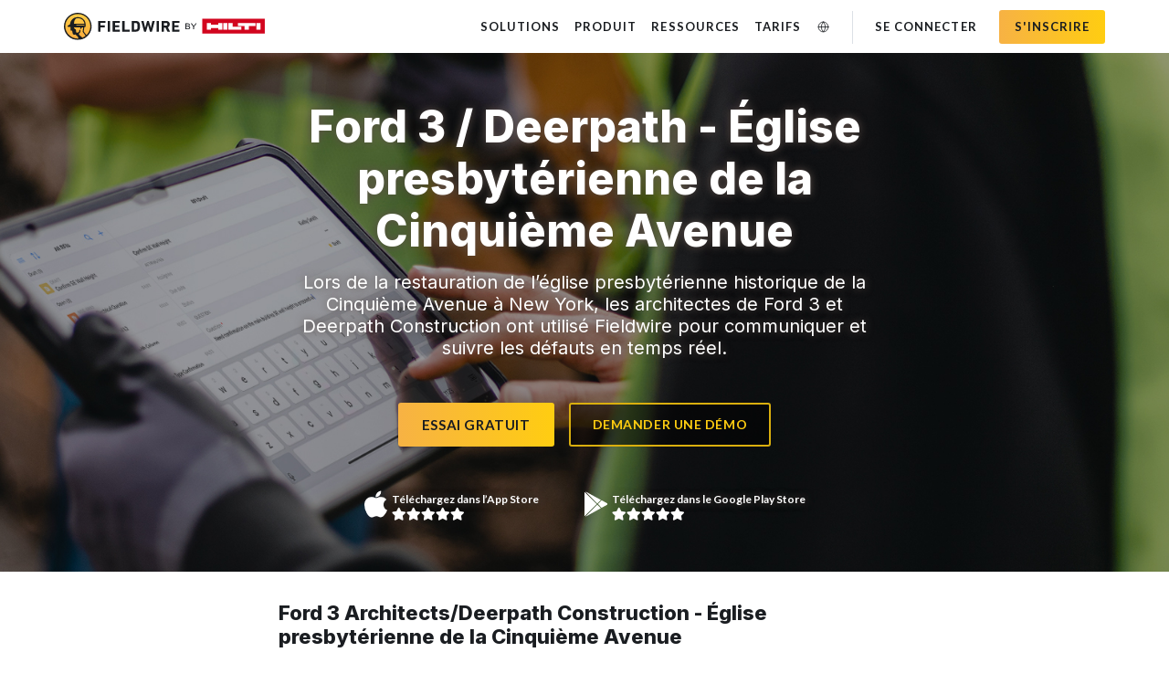

--- FILE ---
content_type: text/html
request_url: https://www.fieldwire.com/fr/clients/ford-3-deerpath/
body_size: 45482
content:
<!DOCTYPE html><html><head><meta charSet="utf-8"/><meta name="viewport" content="width=device-width, initial-scale=1"/><link rel="preload" href="/_next/static/media/155cae559bbd1a77-s.p.woff2" as="font" crossorigin="" type="font/woff2"/><link rel="preload" href="/_next/static/media/25460892714ab800-s.p.woff2" as="font" crossorigin="" type="font/woff2"/><link rel="preload" href="/_next/static/media/4de1fea1a954a5b6-s.p.woff2" as="font" crossorigin="" type="font/woff2"/><link rel="preload" href="/_next/static/media/6d664cce900333ee-s.p.woff2" as="font" crossorigin="" type="font/woff2"/><link rel="preload" href="/_next/static/media/756f9c755543fe29-s.p.woff2" as="font" crossorigin="" type="font/woff2"/><link rel="preload" href="/_next/static/media/7ff6869a1704182a-s.p.woff2" as="font" crossorigin="" type="font/woff2"/><link rel="preload" href="/_next/static/media/9364c9a9ce248cb1-s.p.woff2" as="font" crossorigin="" type="font/woff2"/><link rel="preload" href="/_next/static/media/b5215411e8ce7768-s.p.woff2" as="font" crossorigin="" type="font/woff2"/><link rel="preload" href="/_next/static/media/e4af272ccee01ff0-s.p.woff2" as="font" crossorigin="" type="font/woff2"/><link rel="preload" as="image" href="/images/Fieldwire-by-Hilti-Logo.svg"/><link rel="preload" as="image" href="//images.ctfassets.net/fqtbha7ac6p4/1jOnYnCTl0ymEyOkCw4ai6/2fc13833ea47bbf302ef207f7a8cd1c9/Deerpath2.jpg"/><link rel="preload" as="image" href="//images.ctfassets.net/fqtbha7ac6p4/5rjUWplO1ykW88c6yIyIK0/0b447a90a4f1c8c5d48ecdfad86f9639/Deerpath5.jpg"/><link rel="preload" as="image" href="//images.ctfassets.net/fqtbha7ac6p4/1sijUMpQggOaiIOMcIoia4/44b6cee5d56603ef985049345a2aadd8/Deerpath3.jpg"/><link rel="preload" as="image" href="//images.ctfassets.net/fqtbha7ac6p4/5EZIHiotHim6Q6eImsCO2o/39ac31080dbe80817983bfc8eb25998f/Deerpath4.jpg"/><link rel="stylesheet" href="/_next/static/css/46da84cd2d664238.css" data-precedence="next"/><link rel="stylesheet" href="/_next/static/css/1986fcc61eb97f72.css" data-precedence="next"/><link rel="preload" as="script" fetchPriority="low" href="/_next/static/chunks/webpack-8b53a4208137fe9a.js"/><script src="/_next/static/chunks/fd9d1056-346a4d4db4c146e1.js" async=""></script><script src="/_next/static/chunks/117-71a4ab904611b290.js" async=""></script><script src="/_next/static/chunks/main-app-3c1a0e081d6648ec.js" async=""></script><script src="/_next/static/chunks/667-a9b4b721c3fc8c2b.js" async=""></script><script src="/_next/static/chunks/229-0759ebba5fcd92dd.js" async=""></script><script src="/_next/static/chunks/app/layout-d9ed201c5f62103c.js" async=""></script><script src="/_next/static/chunks/593-6808bf05c4222653.js" async=""></script><script src="/_next/static/chunks/323-4177a819fa8bc808.js" async=""></script><script src="/_next/static/chunks/727-2226dc730f063431.js" async=""></script><script src="/_next/static/chunks/app/(pages)/%5B%5B...url%5D%5D/page-ded67be71a0c10ab.js" async=""></script><link rel="preload" href="//munchkin.marketo.net/munchkin.js" as="script"/><link rel="preload" href="https://www.google.com/recaptcha/api.js?render=6Lfb4gIqAAAAAJsfZ0pdwCVLg7dKZBxVtHPZ7oCo" as="script"/><title>Ford 3 / Deerpath - Église presbytérienne de la Cinquième Avenue | Fieldwire by Hilti</title><meta name="description" content="Ford 3 and Deerpath came together and utilized the task system and communication tools in Fieldwire to restore the historic Fifth Avenue Presbyterian Church in New York."/><meta name="msvalidate.01" content="0751280FAEB2C23FE1DB6897E1FAAE27"/><link rel="canonical" href="https://www.fieldwire.com/fr/clients/ford-3-deerpath/"/><link rel="alternate" hrefLang="en" href="https://www.fieldwire.com/customers/ford-3-deerpath/"/><link rel="alternate" hrefLang="x-default" href="https://www.fieldwire.com/customers/ford-3-deerpath/"/><link rel="alternate" hrefLang="en-GB" href="https://www.fieldwire.com/uk/customers/ford-3-deerpath/"/><link rel="alternate" hrefLang="fr-FR" href="https://www.fieldwire.com/fr/clients/ford-3-deerpath/"/><meta property="og:title" content="Ford 3 / Deerpath - Église presbytérienne de la Cinquième Avenue"/><meta property="og:description" content="Ford 3 and Deerpath came together and utilized the task system and communication tools in Fieldwire to restore the historic Fifth Avenue Presbyterian Church in New York."/><meta property="og:url" content="https://www.fieldwire.com/fr/clients/ford-3-deerpath/"/><meta property="og:locale" content="en_US"/><meta property="og:image:height" content="446"/><meta property="og:image:secure_url" content="https://images.ctfassets.net/fqtbha7ac6p4/2sZoCYVnqgueAmigyEO6U0/9c7dd18222164af3c05b6e2f07be7dbf/OG_Image-Ford3.png"/><meta property="og:image:type" content="image/png"/><meta property="og:image" content="https://images.ctfassets.net/fqtbha7ac6p4/2sZoCYVnqgueAmigyEO6U0/9c7dd18222164af3c05b6e2f07be7dbf/OG_Image-Ford3.png"/><meta property="og:image:width" content="852"/><meta property="og:type" content="article"/><meta name="twitter:card" content="summary_large_image"/><meta name="twitter:title" content="Ford 3 / Deerpath - Église presbytérienne de la Cinquième Avenue"/><meta name="twitter:description" content="Ford 3 and Deerpath came together and utilized the task system and communication tools in Fieldwire to restore the historic Fifth Avenue Presbyterian Church in New York."/><meta name="twitter:image:height" content="446"/><meta name="twitter:image:secure_url" content="https://images.ctfassets.net/fqtbha7ac6p4/2sZoCYVnqgueAmigyEO6U0/9c7dd18222164af3c05b6e2f07be7dbf/OG_Image-Ford3.png"/><meta name="twitter:image:type" content="image/png"/><meta name="twitter:image" content="https://images.ctfassets.net/fqtbha7ac6p4/2sZoCYVnqgueAmigyEO6U0/9c7dd18222164af3c05b6e2f07be7dbf/OG_Image-Ford3.png"/><meta name="twitter:image:width" content="852"/><link rel="icon" href="/favicon.ico" type="image/x-icon" sizes="32x32"/><meta name="next-size-adjust"/><script src="/_next/static/chunks/polyfills-42372ed130431b0a.js" noModule=""></script></head><body class="__variable_54c28b __variable_a20e4b"><script>(self.__next_s=self.__next_s||[]).push([0,{"children":"\n            window.dataLayer = window.dataLayer || [];\n            function gtag(){dataLayer.push(arguments);}\n            gtag('js', new Date());\n            gtag('config', 'AW-936528595');\n          ","id":"gtag"}])</script><!--$--><noscript><iframe src="https://www.googletagmanager.com/ns.html?id=GTM-KNGTMPP" height="0" width="0" style="display:none;visibility:hidden"></iframe></noscript><!--/$--><script>(self.__next_s=self.__next_s||[]).push([0,{"type":"didomi/javascript","children":"\n            if (window.Didomi && !window.Didomi.isRegulationApplied('gdpr')) { \n              gtag(\"consent\", \"update\", {\n                ad_storage: \"granted\",\n                analytics_storage: \"granted\",\n              })\n            }\n          ","id":"didomiConsent"}])</script><script>(self.__next_s=self.__next_s||[]).push([0,{"children":"      \n            window.didomiConfig = {\n              user: {\n                bots: {\n                  consentRequired: false,\n                  types: ['crawlers', 'performance'],\n                  // https://developers.didomi.io/cmp/web-sdk/consent-notice/bots\n                }\n              }\n            };\n\n            window.gdprAppliesGlobally=false;(function(){function a(e){if(!window.frames[e]){if(document.body&&document.body.firstChild){var t=document.body;var n=document.createElement(\"iframe\");n.style.display=\"none\";n.name=e;n.title=e;t.insertBefore(n,t.firstChild)}\n            else{setTimeout(function(){a(e)},5)}}}function e(n,r,o,c,s){function e(e,t,n,a){if(typeof n!==\"function\"){return}if(!window[r]){window[r]=[]}var i=false;if(s){i=s(e,t,n)}if(!i){window[r].push({command:e,parameter:t,callback:n,version:a})}}e.stub=true;function t(a){if(!window[n]||window[n].stub!==true){return}if(!a.data){return}\n            var i=typeof a.data===\"string\";var e;try{e=i?JSON.parse(a.data):a.data}catch(t){return}if(e[o]){var r=e[o];window[n](r.command,r.parameter,function(e,t){var n={};n[c]={returnValue:e,success:t,callId:r.callId};a.source.postMessage(i?JSON.stringify(n):n,\"*\")},r.version)}}\n            if(typeof window[n]!==\"function\"){window[n]=e;if(window.addEventListener){window.addEventListener(\"message\",t,false)}else{window.attachEvent(\"onmessage\",t)}}}e(\"__tcfapi\",\"__tcfapiBuffer\",\"__tcfapiCall\",\"__tcfapiReturn\");a(\"__tcfapiLocator\");(function(e){\n            var t=document.createElement(\"script\");t.id=\"spcloader\";t.type=\"text/javascript\";t.async=true;t.src=\"https://sdk.privacy-center.org/\"+e+\"/loader.js?target=\"+document.location.hostname;t.charset=\"utf-8\";var n=document.getElementsByTagName(\"script\")[0];n.parentNode.insertBefore(t,n)})(\"1f990818-7044-42c2-8546-ef5a09c3e8f5\")})();\n            \n            window.didomiOnReady = window.didomiOnReady || [];\n          ","id":"didomi"}])</script><script type="application/ld+json">[{"@context":"http://schema.org","@type":"Organization","name":"Fieldwire by Hilti","legalName":"FieldWireLabs, Inc.","description":"Fieldwire's construction app connects you and your subs on site. Blueprints, tasks &amp; punchlist management. Available on the Android and iOS app stores. Sign up for free","url":"http://www.fieldwire.com/","logo":"https://www.fieldwire.com/images/Fieldwire_icon.svg","foundingDate":"2013","founders":[{"@type":"Person","name":"Yves Frinault"},{"@type":"Person","name":"Javed Singha"}],"address":{"@type":"PostalAddress","streetAddress":"301 Howard St 13th floor","addressLocality":"San Francisco","addressRegion":"CA","postalCode":"94105","addressCountry":"USA"},"contactPoint":[{"@type":"ContactPoint","telephone":"+1-415-801-3530","contactType":"Customer Service","areaServed":"US","availableLanguage":["English","French"]},{"@type":"ContactPoint","telephone":"+1-415-801-3530","contactType":"Sales","areaServed":"US","availableLanguage":["English","French"]}],"sameAs":["https://www.facebook.com/fieldwirebyhilti/","https://www.linkedin.com/company/fieldwirelabs","https://www.instagram.com/fieldwirehq/","https://www.youtube.com/channel/UCOlp1Dtff8G60nUL7W8JDaQ"]},{"@context":"https://schema.org","@type":"WebSite","name":"Fieldwire by Hilti","url":"https://www.fieldwire.com/"}]</script><header class="navbar-container navbar-light desktop"><div class="navbar navbar-expand-lg d-none d-lg-flex" role="navigation"><div class="navbar-header"><div class="navbar-header-contents"><a class="navbar-brand" href="/fr/"><img src="/images/Fieldwire-by-Hilti-Logo.svg" alt="Fieldwire by Hilti Logo"/></a><button class="navbar-toggle navbar-toggler float-right collapsed" type="button" aria-label="Navigation"><span class="navbar-toggler-icon navbar-open"></span><span class="navbar-close hide"><svg width="30px" height="30px" viewBox="0 0 16 16" fill="currentColor" xmlns="http://www.w3.org/2000/svg"><path fill-rule="evenodd" d="M11.854 4.146a.5.5 0 0 1 0 .708l-7 7a.5.5 0 0 1-.708-.708l7-7a.5.5 0 0 1 .708 0z"></path><path fill-rule="evenodd" d="M4.146 4.146a.5.5 0 0 0 0 .708l7 7a.5.5 0 0 0 .708-.708l-7-7a.5.5 0 0 0-.708 0z"></path></svg></span></button></div></div><nav class="w-100"><div class="collapse navbar-collapse" role="navigation"><ul class="nav navbar-nav ml-auto p-0"><li class="nav-item dropdown"><button class="nav-link">Solutions</button><div class="dropdown-menu dropdown-menu-level-1"><div class=""><span style="top:0" class="arrow"><svg width="8" height="12" viewBox="0 0 8 12" fill="none" xmlns="http://www.w3.org/2000/svg"><path fill-rule="evenodd" clip-rule="evenodd" d="M0 12L7.55866 6.8405C7.83457 6.65217 8 6.33712 8 6C8 5.66288 7.83457 5.34783 7.55866 5.1595L0 0V1.22184L7 6L0 10.7782V12Z" fill="#C0C0C0" class="arrow-border"></path><path fill-rule="evenodd" clip-rule="evenodd" d="M0 10.7782L7 6L0 1.22184V10.7782Z" fill="white"></path></svg></span><span style="top:0;height:0;width:0" class="hover-background"></span><ul><li class="dropdown-item dropright"><a href="/fr/solutions/entreprises-generales/" class="nav-link">Entreprises générales</a></li><li class="dropdown-item dropright"><a href="/fr/solutions/entreprises-specialisees/" class="nav-link">Entreprises spécialisées</a></li><li class="dropdown-item dropright"><a href="/fr/solutions/maitrise-douvrage/" class="nav-link">Maîtrise d&#x27;œuvre / Maîtrise d&#x27;ouvrage</a></li><li class="dropdown-item dropright"><a href="/fr/solutions/bureaux-etudes-architectes/" class="nav-link">Bureaux d&#x27;études / Architectes</a></li><li class="dropdown-divider"></li><li class="dropdown-item dropright"><a href="/fr/clients/" class="nav-link">Témoignages</a></li><li class="dropdown-item dropright"><a href="/fr/avis-utilisateurs/" class="nav-link">Retours utilisateurs</a></li></ul></div></div></li><li class="nav-item dropdown"><button class="nav-link">Produit</button><div class="dropdown-menu dropdown-menu-level-1"><div class=""><span style="top:0" class="arrow"><svg width="8" height="12" viewBox="0 0 8 12" fill="none" xmlns="http://www.w3.org/2000/svg"><path fill-rule="evenodd" clip-rule="evenodd" d="M0 12L7.55866 6.8405C7.83457 6.65217 8 6.33712 8 6C8 5.66288 7.83457 5.34783 7.55866 5.1595L0 0V1.22184L7 6L0 10.7782V12Z" fill="#C0C0C0" class="arrow-border"></path><path fill-rule="evenodd" clip-rule="evenodd" d="M0 10.7782L7 6L0 1.22184V10.7782Z" fill="white"></path></svg></span><span style="top:0;height:0;width:0" class="hover-background"></span><ul><li class="dropdown-item dropright dropdown"><button class="nav-link">Gestion de terrain</button><div class="dropdown-menu dropdown-menu-container"><div class="dropdown-menu-level-2"><span style="top:0;height:0;width:0" class="hover-background"></span><ul><li class="dropdown-item"><a href="/fr/gestion-chantier/" class="nav-link">Gestion de tâches</a></li><li class="dropdown-item"><a href="/fr/planification/" class="nav-link">Planification</a></li><li class="dropdown-item"><a href="/fr/reserves/" class="nav-link">Levée de réserves</a></li><li class="dropdown-item"><a href="/fr/controles/" class="nav-link">Autocontrôles</a></li></ul></div></div></li><li class="dropdown-item dropright dropdown"><button class="nav-link">Gestion de projet</button><div class="dropdown-menu dropdown-menu-container"><div class="dropdown-menu-level-2"><span style="top:0;height:0;width:0" class="hover-background"></span><ul><li class="dropdown-item"><a href="/fr/fqr/" class="nav-link">FQR</a></li><li class="dropdown-item"><a href="/fr/visas/" class="nav-link">Visas</a></li><li class="dropdown-item"><a href="/fr/demandes-de-travaux-modificatifs/" class="nav-link">Demandes de travaux modificatifs</a></li><li class="dropdown-item"><a href="/fr/budget/" class="nav-link">Budget</a></li><li class="dropdown-item"><a href="/fr/gestion-documents/" class="nav-link">Gestion de documents</a></li><li class="dropdown-item"><a href="/fr/clauses-techniques/" class="nav-link">Clauses techniques</a></li></ul></div></div></li><li class="dropdown-item dropright dropdown"><button class="nav-link">Plans et BIM</button><div class="dropdown-menu dropdown-menu-container"><div class="dropdown-menu-level-2"><span style="top:0;height:0;width:0" class="hover-background"></span><ul><li class="dropdown-item"><a href="/fr/plans/" class="nav-link">Visionnage de plans</a></li><li class="dropdown-item"><a href="/fr/dossier-douvrages-executes/" class="nav-link">Dossier des ouvrages exécutés</a></li><li class="dropdown-item"><a href="/fr/bim/" class="nav-link">Visionneuse BIM</a></li></ul></div></div></li><li class="dropdown-item dropright dropdown"><button class="nav-link">Rapports</button><div class="dropdown-menu dropdown-menu-container"><div class="dropdown-menu-level-2"><span style="top:0;height:0;width:0" class="hover-background"></span><ul><li class="dropdown-item"><a href="/fr/rapports/" class="nav-link">Rapports</a></li><li class="dropdown-item"><a href="/fr/formulaires/" class="nav-link">Formulaires</a></li></ul></div></div></li><li class="dropdown-item dropright"><a href="/fr/integrations/" class="nav-link">Intégrations d&#x27;applications</a></li></ul></div></div></li><li class="nav-item dropdown"><button class="nav-link">Ressources</button><div class="dropdown-menu dropdown-menu-level-1"><div class=""><span style="top:0" class="arrow"><svg width="8" height="12" viewBox="0 0 8 12" fill="none" xmlns="http://www.w3.org/2000/svg"><path fill-rule="evenodd" clip-rule="evenodd" d="M0 12L7.55866 6.8405C7.83457 6.65217 8 6.33712 8 6C8 5.66288 7.83457 5.34783 7.55866 5.1595L0 0V1.22184L7 6L0 10.7782V12Z" fill="#C0C0C0" class="arrow-border"></path><path fill-rule="evenodd" clip-rule="evenodd" d="M0 10.7782L7 6L0 1.22184V10.7782Z" fill="white"></path></svg></span><span style="top:0;height:0;width:0" class="hover-background"></span><ul><li class="dropdown-item dropright"><a href="https://help.fieldwire.com/hc/fr" class="nav-link">Centre d&#x27;aide</a></li><li class="dropdown-item dropright"><a href="https://www.fieldwire.com/fr/mises-a-jour-produit/" class="nav-link">Nouveautés de Fieldwire</a></li><li class="dropdown-item dropright"><a href="/fr/blog/" class="nav-link">Blog</a></li><li class="dropdown-item dropright"><a href="/fr/webinaires/" class="nav-link">Webinaires</a></li><li class="dropdown-divider"></li><li class="dropdown-item dropright"><a href="/fr/education/" class="nav-link">Éducation</a></li><li class="dropdown-item dropright"><a href="/fr/notre-equipe/" class="nav-link">Notre équipe</a></li><li class="dropdown-item dropright"><a href="/fr/jobs/" class="nav-link">Carrières</a></li></ul></div></div></li><li class="nav-item"><a href="/fr/tarifs/" class="nav-link">Tarifs</a></li><li class="nav-item dropdown last"><button class="nav-link language" aria-label="Changer de langue"></button><div class="dropdown-menu dropdown-menu-level-1"><div class=""><span style="top:0" class="arrow"><svg width="8" height="12" viewBox="0 0 8 12" fill="none" xmlns="http://www.w3.org/2000/svg"><path fill-rule="evenodd" clip-rule="evenodd" d="M0 12L7.55866 6.8405C7.83457 6.65217 8 6.33712 8 6C8 5.66288 7.83457 5.34783 7.55866 5.1595L0 0V1.22184L7 6L0 10.7782V12Z" fill="#C0C0C0" class="arrow-border"></path><path fill-rule="evenodd" clip-rule="evenodd" d="M0 10.7782L7 6L0 1.22184V10.7782Z" fill="white"></path></svg></span><span style="top:0;height:0;width:0" class="hover-background"></span><ul><li class="dropdown-item dropright"><a href="/customers/ford-3-deerpath/" class="nav-link">English</a></li><li class="dropdown-item dropright"><a href="/fr/clients/ford-3-deerpath/" class="nav-link">Français</a></li><li class="dropdown-item dropright"><a href="/de/" class="nav-link">Deutsch</a></li><li class="dropdown-item dropright"><a href="/cz/" class="nav-link">Čeština</a></li><li class="dropdown-item dropright"><a href="/es/" class="nav-link">Español</a></li><li class="dropdown-item dropright"><a href="/uk/customers/ford-3-deerpath/" class="nav-link">English (UK/IE)</a></li><li class="dropdown-item dropright"><a href="/it/" class="nav-link">Italiano</a></li><li class="dropdown-item dropright"><a href="/nl/" class="nav-link">Nederlands</a></li><li class="dropdown-item dropright"><a href="/sv/" class="nav-link">Svenska</a></li><li class="dropdown-item dropright"><a href="/pl/" class="nav-link">Polski</a></li></ul></div></div></li><li class="nav-item demo hide"><a href="/fr/demo/" class="nav-link">Demander une démo</a></li><li class="nav-item login"><a href="https://app.fieldwire.com/auth/sign_in?lang=fr" class="nav-link">Se connecter</a></li><li class="nav-item sign-up"><a href="https://app.fieldwire.com/auth/register?lang=fr" class="nav-link btn btn-orange">S&#x27;inscrire</a></li></ul></div></nav></div></header><header class="navbar-container navbar-light mobile"><div class="navbar navbar-expand-lg" role="navigation"><div class="navbar-header"><div class="navbar-header-contents"><a class="navbar-brand" href="/fr/"><img src="/images/Fieldwire-by-Hilti-Logo.svg" alt="Fieldwire by Hilti Logo"/></a><button class="navbar-toggle navbar-toggler float-right collapsed" type="button" aria-label="Navigation"><span class="navbar-toggler-icon navbar-open"></span><span class="navbar-close hide"><svg width="30px" height="30px" viewBox="0 0 16 16" fill="currentColor" xmlns="http://www.w3.org/2000/svg"><path fill-rule="evenodd" d="M11.854 4.146a.5.5 0 0 1 0 .708l-7 7a.5.5 0 0 1-.708-.708l7-7a.5.5 0 0 1 .708 0z"></path><path fill-rule="evenodd" d="M4.146 4.146a.5.5 0 0 0 0 .708l7 7a.5.5 0 0 0 .708-.708l-7-7a.5.5 0 0 0-.708 0z"></path></svg></span></button></div></div><nav class="w-100"><div class="collapse navbar-collapse" role="navigation"><div class="cta-buttons"><div class="nav-item sign-up"><a href="https://app.fieldwire.com/auth/register?lang=fr" class="nav-link btn btn-orange">S&#x27;inscrire</a></div><div class="nav-item login"><a href="https://app.fieldwire.com/auth/sign_in?lang=fr" class="nav-link btn btn-orange-inverted">Se connecter</a></div></div><ul class="nav navbar-nav ml-auto p-0"><li class="nav-item dropdown"><button class="nav-link">Solutions<svg class="chevron" height="24px" width="24px" viewBox="0 0 24 24"><path fill="currentColor" d="M7.41,8.58L12,13.17L16.59,8.58L18,10L12,16L6,10L7.41,8.58Z"></path></svg></button><div class="dropdown-menu dropdown-menu-level-1"><div class=""><ul><li class="dropdown-item"><a href="/fr/solutions/entreprises-generales/" class="nav-link">Entreprises générales</a></li><li class="dropdown-item"><a href="/fr/solutions/entreprises-specialisees/" class="nav-link">Entreprises spécialisées</a></li><li class="dropdown-item"><a href="/fr/solutions/maitrise-douvrage/" class="nav-link">Maîtrise d&#x27;œuvre / Maîtrise d&#x27;ouvrage</a></li><li class="dropdown-item"><a href="/fr/solutions/bureaux-etudes-architectes/" class="nav-link">Bureaux d&#x27;études / Architectes</a></li><li class="dropdown-divider"></li><li class="dropdown-item"><a href="/fr/clients/" class="nav-link">Témoignages</a></li><li class="dropdown-item"><a href="/fr/avis-utilisateurs/" class="nav-link">Retours utilisateurs</a></li></ul></div></div></li><li class="nav-item dropdown"><button class="nav-link">Produit<svg class="chevron" height="24px" width="24px" viewBox="0 0 24 24"><path fill="currentColor" d="M7.41,8.58L12,13.17L16.59,8.58L18,10L12,16L6,10L7.41,8.58Z"></path></svg></button><div class="dropdown-menu dropdown-menu-level-1"><div class=""><ul><li class="dropdown-item dropdown"><button class="nav-link">Gestion de terrain<svg class="chevron" height="24px" width="24px" viewBox="0 0 24 24"><path fill="currentColor" d="M7.41,8.58L12,13.17L16.59,8.58L18,10L12,16L6,10L7.41,8.58Z"></path></svg></button><div class="dropdown-menu dropdown-menu-container"><div class="dropdown-menu-level-2"><ul><li class="dropdown-item"><a href="/fr/gestion-chantier/" class="nav-link">Gestion de tâches</a></li><li class="dropdown-item"><a href="/fr/planification/" class="nav-link">Planification</a></li><li class="dropdown-item"><a href="/fr/reserves/" class="nav-link">Levée de réserves</a></li><li class="dropdown-item"><a href="/fr/controles/" class="nav-link">Autocontrôles</a></li></ul></div></div></li><li class="dropdown-item dropdown"><button class="nav-link">Gestion de projet<svg class="chevron" height="24px" width="24px" viewBox="0 0 24 24"><path fill="currentColor" d="M7.41,8.58L12,13.17L16.59,8.58L18,10L12,16L6,10L7.41,8.58Z"></path></svg></button><div class="dropdown-menu dropdown-menu-container"><div class="dropdown-menu-level-2"><ul><li class="dropdown-item"><a href="/fr/fqr/" class="nav-link">FQR</a></li><li class="dropdown-item"><a href="/fr/visas/" class="nav-link">Visas</a></li><li class="dropdown-item"><a href="/fr/demandes-de-travaux-modificatifs/" class="nav-link">Demandes de travaux modificatifs</a></li><li class="dropdown-item"><a href="/fr/budget/" class="nav-link">Budget</a></li><li class="dropdown-item"><a href="/fr/gestion-documents/" class="nav-link">Gestion de documents</a></li><li class="dropdown-item"><a href="/fr/clauses-techniques/" class="nav-link">Clauses techniques</a></li></ul></div></div></li><li class="dropdown-item dropdown"><button class="nav-link">Plans et BIM<svg class="chevron" height="24px" width="24px" viewBox="0 0 24 24"><path fill="currentColor" d="M7.41,8.58L12,13.17L16.59,8.58L18,10L12,16L6,10L7.41,8.58Z"></path></svg></button><div class="dropdown-menu dropdown-menu-container"><div class="dropdown-menu-level-2"><ul><li class="dropdown-item"><a href="/fr/plans/" class="nav-link">Visionnage de plans</a></li><li class="dropdown-item"><a href="/fr/dossier-douvrages-executes/" class="nav-link">Dossier des ouvrages exécutés</a></li><li class="dropdown-item"><a href="/fr/bim/" class="nav-link">Visionneuse BIM</a></li></ul></div></div></li><li class="dropdown-item dropdown"><button class="nav-link">Rapports<svg class="chevron" height="24px" width="24px" viewBox="0 0 24 24"><path fill="currentColor" d="M7.41,8.58L12,13.17L16.59,8.58L18,10L12,16L6,10L7.41,8.58Z"></path></svg></button><div class="dropdown-menu dropdown-menu-container"><div class="dropdown-menu-level-2"><ul><li class="dropdown-item"><a href="/fr/rapports/" class="nav-link">Rapports</a></li><li class="dropdown-item"><a href="/fr/formulaires/" class="nav-link">Formulaires</a></li></ul></div></div></li><li class="dropdown-item"><a href="/fr/integrations/" class="nav-link">Intégrations d&#x27;applications</a></li></ul></div></div></li><li class="nav-item dropdown"><button class="nav-link">Ressources<svg class="chevron" height="24px" width="24px" viewBox="0 0 24 24"><path fill="currentColor" d="M7.41,8.58L12,13.17L16.59,8.58L18,10L12,16L6,10L7.41,8.58Z"></path></svg></button><div class="dropdown-menu dropdown-menu-level-1"><div class=""><ul><li class="dropdown-item"><a href="https://help.fieldwire.com/hc/fr" class="nav-link">Centre d&#x27;aide</a></li><li class="dropdown-item"><a href="https://www.fieldwire.com/fr/mises-a-jour-produit/" class="nav-link">Nouveautés de Fieldwire</a></li><li class="dropdown-item"><a href="/fr/blog/" class="nav-link">Blog</a></li><li class="dropdown-item"><a href="/fr/webinaires/" class="nav-link">Webinaires</a></li><li class="dropdown-divider"></li><li class="dropdown-item"><a href="/fr/education/" class="nav-link">Éducation</a></li><li class="dropdown-item"><a href="/fr/notre-equipe/" class="nav-link">Notre équipe</a></li><li class="dropdown-item"><a href="/fr/jobs/" class="nav-link">Carrières</a></li></ul></div></div></li><li class="nav-item"><a href="/fr/tarifs/" class="nav-link">Tarifs</a></li><li class="nav-item demo"><a href="/fr/demo/" class="nav-link">Demander une démo</a></li><li class="nav-item dropdown last"><button class="nav-link">Changer de langue<svg class="chevron" height="24px" width="24px" viewBox="0 0 24 24"><path fill="currentColor" d="M7.41,8.58L12,13.17L16.59,8.58L18,10L12,16L6,10L7.41,8.58Z"></path></svg></button><div class="dropdown-menu dropdown-menu-level-1"><div class=""><ul><li class="dropdown-item"><a href="/customers/ford-3-deerpath/" class="nav-link">English</a></li><li class="dropdown-item"><a href="/fr/clients/ford-3-deerpath/" class="nav-link">Français</a></li><li class="dropdown-item"><a href="/de/" class="nav-link">Deutsch</a></li><li class="dropdown-item"><a href="/cz/" class="nav-link">Čeština</a></li><li class="dropdown-item"><a href="/es/" class="nav-link">Español</a></li><li class="dropdown-item"><a href="/uk/customers/ford-3-deerpath/" class="nav-link">English (UK/IE)</a></li><li class="dropdown-item"><a href="/it/" class="nav-link">Italiano</a></li><li class="dropdown-item"><a href="/nl/" class="nav-link">Nederlands</a></li><li class="dropdown-item"><a href="/sv/" class="nav-link">Svenska</a></li><li class="dropdown-item"><a href="/pl/" class="nav-link">Polski</a></li></ul></div></div></li><a aria-label="Get it on Google Play" class="store-button play-store-link" href="https://play.google.com/store/apps/details?id=net.fieldwire.app&amp;hl=fr"><svg xmlns="http://www.w3.org/2000/svg" viewBox="0 0 135 40"><defs><style>.cls-1{fill:#a6a6a6;}
            .cls-10,.cls-2,.cls-3{fill:#fff;}
            .cls-2{stroke:#fff;stroke-miterlimit:10;stroke-width:0.2px;}
            .cls-4{fill:url(#linear-gradient);}
            .cls-5{fill:url(#linear-gradient-2);}
            .cls-6{fill:url(#linear-gradient-3);}
            .cls-7{fill:url(#linear-gradient-4);}
            .cls-8{opacity:0.2;}
            .cls-10,.cls-8,.cls-9{isolation:isolate;}
            .cls-9{opacity:0.12;}
            .cls-10{opacity:0.25;}
          </style><linearGradient id="linear-gradient" x1="21.8" y1="173.29" x2="5.02" y2="156.51" gradientTransform="matrix(1, 0, 0, -1, 0, 182)" gradientUnits="userSpaceOnUse"><stop offset="0" stop-color="#00a0ff"></stop><stop offset="0.01" stop-color="#00a1ff"></stop><stop offset="0.26" stop-color="#00beff"></stop><stop offset="0.51" stop-color="#00d2ff"></stop><stop offset="0.76" stop-color="#00dfff"></stop><stop offset="1" stop-color="#00e3ff"></stop></linearGradient><linearGradient id="linear-gradient-2" x1="33.83" y1="162" x2="9.64" y2="162" gradientTransform="matrix(1, 0, 0, -1, 0, 182)" gradientUnits="userSpaceOnUse"><stop offset="0" stop-color="#ffe000"></stop><stop offset="0.41" stop-color="#ffbd00"></stop><stop offset="0.78" stop-color="orange"></stop><stop offset="1" stop-color="#ff9c00"></stop></linearGradient><linearGradient id="linear-gradient-3" x1="24.83" y1="159.7" x2="2.07" y2="136.95" gradientTransform="matrix(1, 0, 0, -1, 0, 182)" gradientUnits="userSpaceOnUse"><stop offset="0" stop-color="#ff3a44"></stop><stop offset="1" stop-color="#c31162"></stop></linearGradient><linearGradient id="linear-gradient-4" x1="7.3" y1="181.82" x2="17.46" y2="171.66" gradientTransform="matrix(1, 0, 0, -1, 0, 182)" gradientUnits="userSpaceOnUse"><stop offset="0" stop-color="#32a071"></stop><stop offset="0.07" stop-color="#2da771"></stop><stop offset="0.48" stop-color="#15cf74"></stop><stop offset="0.8" stop-color="#06e775"></stop><stop offset="1" stop-color="#00f076"></stop></linearGradient></defs><g><g><rect width="135" height="40" rx="5"></rect><path class="cls-1" d="M130,.8A4.2,4.2,0,0,1,134.2,5V35a4.2,4.2,0,0,1-4.2,4.2H5A4.2,4.2,0,0,1,.8,35V5A4.2,4.2,0,0,1,5,.8H130m0-.8H5A5,5,0,0,0,0,5V35a5,5,0,0,0,5,5H130a5,5,0,0,0,5-5V5a5,5,0,0,0-5-5Z"></path><path class="cls-2" d="M47.42,10.24a2.72,2.72,0,0,1-.75,2,2.9,2.9,0,0,1-2.2.88,3,3,0,0,1-2.21-.9A3,3,0,0,1,41.35,10a3,3,0,0,1,.91-2.23,3.16,3.16,0,0,1,3.44-.65,2.54,2.54,0,0,1,.94.67l-.53.53a2,2,0,0,0-1.64-.72A2.32,2.32,0,0,0,42.14,10a2.36,2.36,0,0,0,4,1.73,1.93,1.93,0,0,0,.51-1.22H44.47V9.79h2.91A3.75,3.75,0,0,1,47.42,10.24Z"></path><path class="cls-2" d="M52,7.74H49.3v1.9h2.46v.72H49.3v1.9H52V13H48.52V7H52Z"></path><path class="cls-2" d="M55.28,13h-.77V7.74H52.83V7H57v.74H55.28Z"></path><path class="cls-2" d="M59.94,13V7h.77v6Z"></path><path class="cls-2" d="M64.13,13h-.77V7.74H61.68V7H65.8v.74H64.13Z"></path><path class="cls-2" d="M73.61,12.22a3.11,3.11,0,0,1-4.4,0A3,3,0,0,1,68.33,10a3,3,0,0,1,.88-2.22,2.93,2.93,0,0,1,2.2-.91,3,3,0,0,1,2.2.91A3.07,3.07,0,0,1,74.49,10,3,3,0,0,1,73.61,12.22Zm-3.83-.5a2.29,2.29,0,0,0,3.26,0A2.36,2.36,0,0,0,73.71,10,2.36,2.36,0,0,0,73,8.28a2.29,2.29,0,0,0-3.26,0A2.36,2.36,0,0,0,69.11,10,2.36,2.36,0,0,0,69.78,11.72Z"></path><path class="cls-2" d="M75.58,13V7h.93l2.92,4.67h0l0-1.16V7h.77v6h-.8L76.35,8.11h0l0,1.15V13Z"></path><path class="cls-3" d="M68.14,21.75A4.26,4.26,0,1,0,72.41,26,4.19,4.19,0,0,0,68.14,21.75Zm0,6.83A2.58,2.58,0,1,1,70.54,26,2.46,2.46,0,0,1,68.14,28.58Zm-9.32-6.83A4.26,4.26,0,1,0,63.09,26,4.19,4.19,0,0,0,58.82,21.75Zm0,6.83A2.58,2.58,0,1,1,61.22,26,2.46,2.46,0,0,1,58.82,28.58ZM47.74,23.06v1.8h4.32a3.77,3.77,0,0,1-1,2.27,4.42,4.42,0,0,1-3.34,1.32,4.8,4.8,0,0,1,0-9.6A4.64,4.64,0,0,1,51,20.14l1.27-1.27a6.3,6.3,0,0,0-4.53-1.82,6.61,6.61,0,1,0,0,13.21,6.07,6.07,0,0,0,4.61-1.85,6,6,0,0,0,1.56-4.23,6.27,6.27,0,0,0-.09-1.12Zm45.31,1.4a4,4,0,0,0-3.64-2.71,4,4,0,0,0-4,4.25,4.23,4.23,0,0,0,7.76,2.37l-1.45-1a2.41,2.41,0,0,1-2.09,1.17,2.15,2.15,0,0,1-2.06-1.29l5.69-2.35Zm-5.8,1.42a2.33,2.33,0,0,1,2.23-2.48,1.64,1.64,0,0,1,1.57.9ZM82.63,30H84.5V17.5H82.63Zm-3.06-7.3H79.5a2.94,2.94,0,0,0-2.24-.95,4.26,4.26,0,0,0,0,8.51,2.88,2.88,0,0,0,2.24-1h.07v.61c0,1.63-.87,2.5-2.27,2.5a2.36,2.36,0,0,1-2.15-1.51l-1.62.67a4,4,0,0,0,3.77,2.52c2.19,0,4-1.29,4-4.43V22H79.57Zm-2.15,5.88a2.58,2.58,0,0,1,0-5.15A2.39,2.39,0,0,1,79.7,26,2.38,2.38,0,0,1,77.42,28.58ZM101.81,17.5H97.33V30H99.2V25.26h2.61a3.89,3.89,0,1,0,0-7.76Zm0,6H99.2V19.24h2.65a2.14,2.14,0,1,1,0,4.28Zm11.54-1.79a3.49,3.49,0,0,0-3.33,1.91l1.65.69a1.78,1.78,0,0,1,1.71-.91,1.8,1.8,0,0,1,2,1.61v.12a4.18,4.18,0,0,0-1.95-.48c-1.78,0-3.6,1-3.6,2.82a2.89,2.89,0,0,0,3.11,2.75A2.65,2.65,0,0,0,115.32,29h.06v1h1.8V25.19C117.18,23,115.52,21.73,113.39,21.73Zm-.23,6.85c-.61,0-1.46-.31-1.46-1.06,0-1,1.06-1.34,2-1.34a3.32,3.32,0,0,1,1.7.42A2.26,2.26,0,0,1,113.16,28.58ZM123.74,22l-2.14,5.42h-.06L119.32,22h-2l3.33,7.58-1.9,4.21h2L125.82,22Zm-16.8,8h1.86V17.5h-1.86Z"></path><path class="cls-4" d="M10.44,7.54A2,2,0,0,0,10,8.94V31.06a1.94,1.94,0,0,0,.47,1.4l.07.08L22.9,20.15v-.3L10.51,7.47Z"></path><path class="cls-5" d="M27,24.28,22.9,20.15v-.3L27,15.72l.09.06L32,18.56c1.4.79,1.4,2.09,0,2.89l-4.89,2.78Z"></path><path class="cls-6" d="M27.12,24.23,22.9,20,10.44,32.46a1.62,1.62,0,0,0,2.07.07l14.61-8.3"></path><path class="cls-7" d="M27.12,15.78,12.51,7.48a1.61,1.61,0,0,0-2.07.06L22.9,20Z"></path><path class="cls-8" d="M27,24.13,12.51,32.38a1.66,1.66,0,0,1-2,0h0l-.07.07h0l.07.08h0a1.66,1.66,0,0,0,2,0l14.61-8.3Z"></path><path class="cls-9" d="M10.44,32.32A2,2,0,0,1,10,30.91v.15a1.94,1.94,0,0,0,.47,1.4l.07-.07Z"></path><path class="cls-9" d="M32,21.3l-5,2.83.09.1L32,21.44A1.75,1.75,0,0,0,33.06,20h0A1.86,1.86,0,0,1,32,21.3Z"></path><path class="cls-10" d="M12.51,7.62,32,18.7A1.86,1.86,0,0,1,33.06,20h0A1.75,1.75,0,0,0,32,18.56L12.51,7.48C11.12,6.68,10,7.34,10,8.94v.15C10,7.49,11.12,6.83,12.51,7.62Z"></path></g></g></svg></a><a aria-label="Download on the App Store" class="store-button apple-store-link" href="https://apps.apple.com/fr/app/fieldwire-suivi-de-chantier/id780165517"><svg xmlns="http://www.w3.org/2000/svg" viewBox="0 0 119.66 40"><defs><style>.cls-1{fill:#b7b7b7;}
            .cls-2{fill:#fff;}
          </style></defs><g><g><path class="cls-1" d="M110.13,0H7.52a13.51,13.51,0,0,0-2,.18,6.74,6.74,0,0,0-1.9.63A6.07,6.07,0,0,0,2,2,6.07,6.07,0,0,0,.82,3.62a6.74,6.74,0,0,0-.63,1.9,12.18,12.18,0,0,0-.17,2c0,.31,0,.62,0,.92V31.56c0,.31,0,.61,0,.92a12.18,12.18,0,0,0,.17,2,6.8,6.8,0,0,0,.63,1.91A6.19,6.19,0,0,0,2,38a6.07,6.07,0,0,0,1.62,1.18,6.74,6.74,0,0,0,1.9.63,13.51,13.51,0,0,0,2,.18H112.14a13.39,13.39,0,0,0,2-.18,6.91,6.91,0,0,0,1.91-.63A6.24,6.24,0,0,0,117.67,38a6.68,6.68,0,0,0,1.18-1.61,7.12,7.12,0,0,0,.62-1.91,13.39,13.39,0,0,0,.18-2c0-.31,0-.61,0-.92V8.44c0-.3,0-.61,0-.92a13.39,13.39,0,0,0-.18-2,7.05,7.05,0,0,0-.62-1.9A6.54,6.54,0,0,0,117.67,2,6.24,6.24,0,0,0,116.05.82a6.91,6.91,0,0,0-1.91-.63,13.39,13.39,0,0,0-2-.18h-2Z"></path><path d="M8.44,39.12h-.9A11.52,11.52,0,0,1,5.67,39,5.89,5.89,0,0,1,4,38.4a5.16,5.16,0,0,1-1.39-1,5.19,5.19,0,0,1-1-1.4,5.79,5.79,0,0,1-.55-1.66,12.1,12.1,0,0,1-.16-1.87c0-.21,0-.92,0-.92V8.44s0-.69,0-.89a12,12,0,0,1,.16-1.87A5.69,5.69,0,0,1,1.6,4a5.06,5.06,0,0,1,1-1.4A5.52,5.52,0,0,1,4,1.6a5.79,5.79,0,0,1,1.66-.55A12.1,12.1,0,0,1,7.54.89H112.13a12.08,12.08,0,0,1,1.86.16,6,6,0,0,1,1.67.55A5.49,5.49,0,0,1,118.07,4a5.92,5.92,0,0,1,.54,1.65,13.68,13.68,0,0,1,.17,1.88v.89c0,.38,0,.74,0,1.1V30.46c0,.37,0,.72,0,1.08v.93a13.12,13.12,0,0,1-.17,1.85,5.85,5.85,0,0,1-.54,1.67,5.42,5.42,0,0,1-1,1.39,5.19,5.19,0,0,1-1.4,1A5.59,5.59,0,0,1,114,39a11.52,11.52,0,0,1-1.87.16H8.44Z"></path><path class="cls-2" d="M24.77,20.3a4.92,4.92,0,0,1,2.36-4.15,5.08,5.08,0,0,0-4-2.16c-1.67-.18-3.3,1-4.16,1s-2.19-1-3.61-1a5.31,5.31,0,0,0-4.47,2.73C9,20.11,10.4,25,12.25,27.74c.93,1.33,2,2.81,3.43,2.75s1.9-.88,3.58-.88,2.14.88,3.59.85,2.43-1.33,3.32-2.67a11.09,11.09,0,0,0,1.52-3.09A4.77,4.77,0,0,1,24.77,20.3Z"></path><path class="cls-2" d="M22,12.21a4.89,4.89,0,0,0,1.11-3.49,5,5,0,0,0-3.21,1.66,4.65,4.65,0,0,0-1.14,3.36A4.11,4.11,0,0,0,22,12.21Z"></path><path class="cls-2" d="M42.3,27.14H37.57L36.43,30.5h-2l4.48-12.42H41L45.48,30.5h-2Zm-4.24-1.55h3.75L40,20.14h-.05Z"></path><path class="cls-2" d="M55.16,26c0,2.81-1.51,4.62-3.78,4.62A3.09,3.09,0,0,1,48.53,29h0v4.48H46.63v-12h1.8V23h0a3.22,3.22,0,0,1,2.89-1.6C53.65,21.35,55.16,23.16,55.16,26Zm-1.91,0c0-1.83-1-3-2.39-3s-2.38,1.23-2.38,3,1,3.05,2.38,3.05S53.25,27.82,53.25,26Z"></path><path class="cls-2" d="M65.12,26c0,2.81-1.5,4.62-3.77,4.62A3.08,3.08,0,0,1,58.5,29h0v4.48H56.6v-12h1.8V23h0a3.22,3.22,0,0,1,2.88-1.6C63.61,21.35,65.12,23.16,65.12,26Zm-1.91,0c0-1.83-.94-3-2.39-3s-2.37,1.23-2.37,3S59.4,29,60.82,29,63.21,27.82,63.21,26Z"></path><path class="cls-2" d="M71.71,27c.14,1.23,1.33,2,3,2s2.69-.81,2.69-1.92-.68-1.54-2.29-1.94l-1.61-.39c-2.28-.55-3.33-1.61-3.33-3.34,0-2.15,1.86-3.62,4.51-3.62s4.43,1.47,4.49,3.62H77.26c-.11-1.24-1.14-2-2.63-2s-2.52.75-2.52,1.86c0,.87.65,1.39,2.25,1.79l1.37.33c2.55.6,3.61,1.63,3.61,3.44,0,2.33-1.86,3.78-4.8,3.78-2.75,0-4.61-1.42-4.73-3.66Z"></path><path class="cls-2" d="M83.35,19.3v2.14h1.72v1.47H83.35v5c0,.77.34,1.13,1.1,1.13a5,5,0,0,0,.61,0v1.46a5.21,5.21,0,0,1-1,.09c-1.84,0-2.55-.69-2.55-2.45V22.91H80.16V21.44h1.32V19.3Z"></path><path class="cls-2" d="M86.06,26c0-2.85,1.68-4.64,4.3-4.64s4.29,1.79,4.29,4.64S93,30.61,90.36,30.61,86.06,28.83,86.06,26Zm6.7,0c0-1.95-.9-3.11-2.4-3.11S88,24,88,26s.89,3.11,2.4,3.11S92.76,27.93,92.76,26Z"></path><path class="cls-2" d="M96.19,21.44H98V23h0a2.16,2.16,0,0,1,2.18-1.63,2.58,2.58,0,0,1,.64.07v1.74A2.37,2.37,0,0,0,100,23,1.88,1.88,0,0,0,98,25.13V30.5H96.19Z"></path><path class="cls-2" d="M109.38,27.84c-.25,1.64-1.85,2.77-3.89,2.77-2.64,0-4.27-1.77-4.27-4.6s1.64-4.68,4.19-4.68,4.08,1.72,4.08,4.47v.63h-6.4v.12a2.36,2.36,0,0,0,2.44,2.56,2.05,2.05,0,0,0,2.09-1.27Zm-6.28-2.71h4.53a2.17,2.17,0,0,0-2.22-2.29A2.3,2.3,0,0,0,103.1,25.13Z"></path><path class="cls-2" d="M37.83,8.73a2.64,2.64,0,0,1,2.8,3c0,1.9-1,3-2.8,3H35.67v-6ZM36.6,13.85h1.12a1.87,1.87,0,0,0,2-2.14,1.88,1.88,0,0,0-2-2.14H36.6Z"></path><path class="cls-2" d="M41.68,12.44a2.13,2.13,0,1,1,4.25,0,2.13,2.13,0,1,1-4.25,0Zm3.33,0c0-1-.43-1.54-1.2-1.54s-1.21.57-1.21,1.54S43,14,43.81,14,45,13.42,45,12.44Z"></path><path class="cls-2" d="M51.57,14.7h-.92l-.93-3.32h-.07l-.93,3.32h-.91l-1.24-4.51h.9l.81,3.44h.06l.93-3.44h.85l.93,3.44h.07l.8-3.44h.89Z"></path><path class="cls-2" d="M53.85,10.19h.86v.72h.07a1.33,1.33,0,0,1,1.34-.8,1.46,1.46,0,0,1,1.56,1.67V14.7h-.89V12c0-.73-.32-1.09-1-1.09a1,1,0,0,0-1.08,1.14V14.7h-.89Z"></path><path class="cls-2" d="M59.09,8.44H60V14.7h-.89Z"></path><path class="cls-2" d="M61.22,12.44a2.13,2.13,0,1,1,4.25,0,2.13,2.13,0,1,1-4.25,0Zm3.33,0c0-1-.44-1.54-1.21-1.54s-1.2.57-1.2,1.54S62.57,14,63.34,14,64.55,13.42,64.55,12.44Z"></path><path class="cls-2" d="M66.4,13.42c0-.81.6-1.27,1.68-1.34L69.3,12v-.39c0-.47-.32-.74-.93-.74s-.84.18-.93.5h-.87c.1-.78.82-1.27,1.84-1.27s1.77.56,1.77,1.51V14.7h-.86v-.64h-.07a1.49,1.49,0,0,1-1.35.71A1.36,1.36,0,0,1,66.4,13.42ZM69.3,13v-.38l-1.1.07c-.62,0-.91.26-.91.65s.36.64.84.64A1.06,1.06,0,0,0,69.3,13Z"></path><path class="cls-2" d="M71.35,12.44c0-1.42.73-2.32,1.87-2.32a1.49,1.49,0,0,1,1.38.79h.06V8.44h.89V14.7H74.7V14h-.07a1.56,1.56,0,0,1-1.41.78C72.07,14.77,71.35,13.87,71.35,12.44Zm.92,0c0,1,.45,1.53,1.2,1.53s1.21-.58,1.21-1.52-.47-1.53-1.21-1.53S72.27,11.5,72.27,12.44Z"></path><path class="cls-2" d="M79.23,12.44a2.13,2.13,0,1,1,4.25,0,2.13,2.13,0,1,1-4.25,0Zm3.33,0c0-1-.44-1.54-1.2-1.54s-1.21.57-1.21,1.54S80.58,14,81.36,14,82.56,13.42,82.56,12.44Z"></path><path class="cls-2" d="M84.67,10.19h.85v.72h.07a1.36,1.36,0,0,1,1.35-.8,1.46,1.46,0,0,1,1.55,1.67V14.7h-.88V12c0-.73-.32-1.09-1-1.09a1,1,0,0,0-1.07,1.14V14.7h-.89Z"></path><path class="cls-2" d="M93.52,9.07v1.15h1V11h-1v2.32c0,.47.19.68.63.68l.34,0v.74a3.45,3.45,0,0,1-.48,0c-1,0-1.38-.34-1.38-1.21V11h-.72v-.74h.72V9.07Z"></path><path class="cls-2" d="M95.7,8.44h.89v2.48h.07A1.37,1.37,0,0,1,98,10.11a1.48,1.48,0,0,1,1.55,1.68V14.7h-.89V12c0-.72-.33-1.08-1-1.08a1.06,1.06,0,0,0-1.14,1.14V14.7H95.7Z"></path><path class="cls-2" d="M104.76,13.48a1.82,1.82,0,0,1-2,1.3,2,2,0,0,1-2.08-2.32,2.08,2.08,0,0,1,2.08-2.35c1.25,0,2,.85,2,2.27v.31h-3.17v.05A1.18,1.18,0,0,0,102.83,14a1.1,1.1,0,0,0,1.08-.55ZM101.64,12h2.27a1.09,1.09,0,0,0-1.11-1.17A1.15,1.15,0,0,0,101.64,12Z"></path></g></g></svg></a></ul></div></nav></div></header><main id="3PoVdnUlu8ua4WwUiMyIaS" class=""><div class="splash-image landing-splash" style="background-image:url(//images.ctfassets.net/fqtbha7ac6p4/5pxBy8usIue3OIshFGlhkM/bf4ad66f6c08eb5f30bc76de3742292e/Ford3_Deerpath-Banner.jpg)"><div class="content"><h1 class="title">Ford 3 / Deerpath - Église presbytérienne de la Cinquième Avenue</h1><h3 class="subtitle">Lors de la restauration de l’église presbytérienne historique de la Cinquième Avenue à New York, les architectes de Ford 3 et Deerpath Construction ont utilisé Fieldwire pour communiquer et suivre les défauts en temps réel.</h3><div class="btn-container download-links"><a href="https://app.fieldwire.com/auth/register?lang=fr&amp;start=true" class="btn btn-lg btn-orange signup-btn mr-2">Essai gratuit</a><a href="/fr/demo/" class="btn btn-lg btn-orange-inverted ml-2" id="request-demo-btn">Demander une démo</a></div><div class="app-store-icons d-none d-lg-block"><a href="https://apps.apple.com/fr/app/fieldwire-suivi-de-chantier/id780165517" target="_blank"><img alt="Applications de suivi de chantier pour iPad" loading="lazy" width="30" height="30" decoding="async" data-nimg="1" class="app-store-logo" style="color:transparent" src="/images/apps/apple.svg"/><div class="app-store-title">Téléchargez dans l’App Store</div><div class="stars"><i class="fa fa-star"></i><i class="fa fa-star"></i><i class="fa fa-star"></i><i class="fa fa-star"></i><i class="fa fa-star"></i></div></a><a href="https://play.google.com/store/apps/details?id=net.fieldwire.app&amp;hl=fr" target="_blank"><img alt="Applications de suivi de chantier pour Android" loading="lazy" width="30" height="30" decoding="async" data-nimg="1" class="app-store-logo" style="color:transparent" src="/images/apps/google.svg"/><div class="app-store-title">Téléchargez dans le Google Play Store</div><div class="stars"><i class="fa fa-star"></i><i class="fa fa-star"></i><i class="fa fa-star"></i><i class="fa fa-star"></i><i class="fa fa-star"></i></div></a></div></div></div><div class="page-container customer-article"><div class="row blog-wrapper"><div class="col-md-12" id="article-top"><article><h2>Ford 3 Architects/Deerpath Construction - Église presbytérienne de la Cinquième Avenue</h2>
<p>Le temps peut façonner un bâtiment tout comme une personne. Malgré sa solidité, un bâtiment historique est tout aussi sensible au passage du temps que nos personnes âgées et nécessite le même soin. Cela est certainement vrai de l&#x27;église presbytérienne de la Cinquième Avenue à New York, qui témoigne de l&#x27;artisanat et de la résilience depuis 1875. Plus de 140 ans d&#x27;hivers rigoureux et d&#x27;usure générale avaient commencé à peser lourd sur l&#x27;ancienne église. Pour la sauver de l&#x27;emprise du temps, des compétences éprouvées par le temps étaient nécessaires.</p>
<blockquote>
<p><strong>Key Facts</strong></p>
<ul>
<li>Type : Préservation historique</li>
<li>Valeur du contrat : 9 millions de dollars</li>
<li>Bâtiment de plus de 140 ans</li>
</ul>
<p><strong>Etudes de cas</strong></p>
<ul>
<li>Améliorer la communication sur le chantier</li>
<li>Dossier d&#x27;ouvrage exécuté &amp; listes de réserves</li>
<li>Provide transparency into work performed</li>
</ul>
</blockquote>
<p>Cette grande compétence serait fournie par deux équipes de construction talentueuses: Ford 3 Architects et Deerpath Construction Corporation. Basés dans le New Jersey, les architectes de Ford 3 savent trouver l&#x27;équilibre entre influences historiques et contemporaines, faisant d&#x27;eux les candidats idéaux pour le projet de l&#x27;église presbytérienne de la Cinquième Avenue. De même, avec plus de 40 ans d&#x27;expérience dans la maçonnerie à son actif, Deerpath Construction a livré un travail de haute qualité sur des points de repère à travers la ville de New York. Ensemble, leurs compétences étaient parfaitement adaptées pour restaurer les vieilles pierres de la Cinquième Avenue.</p>
<div class="quote">
« Du point de vue de la gestion de projet, c&#x27;est essentiel. Un programme comme Fieldwire rend vraiment les choses beaucoup plus faciles et beaucoup plus efficaces. Je le recommande absolument ».
<p class="quoteauthor">Katherine Frey, Preservation Architect, Ford 3 Architects</p>
</div>
<p><strong>Documentation facile</strong></p>
<p>Comme vous vous en doutez, une église si profondément enracinée dans le passé avait les preuves de ces années reflétées sur ses murs extérieurs. Lorsque Katherine Frey, architecte spécialisé dans la préservation du patrimoine chez Ford 3, a posé les yeux sur le bâtiment pour la première fois, il était clair qu&#x27;il y avait beaucoup de travail à faire. Le projet comprend principalement la restauration de la pierre ainsi que le remplacement des fenêtres extérieures des deux structures principales de la propriété, ainsi que de la maison paroissiale attachée à l&#x27;arrière du sanctuaire. Avec autant de coins et de fentes à évaluer, Frey a cherché un outil pour l&#x27;aider à rendre ses <a href="https://www.fieldwire.com/fr/controles/">contrôles</a> moins lourdes.</p>
<p>« Une équipe a inspecté le bâtiment il y a environ 4 ans pour documenter les conditions. Nous nous préparons donc à la restauration depuis lors », explique Frey. « Lorsque nous avons commencé la construction, je prenais des photos avec mon appareil photo et je rentrais au bureau pour les télécharger. Nous avons rapidement trouvé Fieldwire lors de recherches en ligne, et quand j&#x27;ai commencé à l&#x27;utiliser, j&#x27;ai été vraiment impressionnée par sa facilité d&#x27;utilisation dès le début. J&#x27;ai commencé à utiliser l&#x27;application mobile pour prendre des photos et tout est devenu plus rapide et plus simple à gérer ». <img src="//images.ctfassets.net/fqtbha7ac6p4/1jOnYnCTl0ymEyOkCw4ai6/2fc13833ea47bbf302ef207f7a8cd1c9/Deerpath2.jpg" alt="Customer Story - Deerpath - 2"/></p>
<p>Frey pouvait maintenant inspecter les murs extérieurs et télécharger instantanément les photos des dommages. Cela a été d&#x27;une grande aide pour ses collègues de Deerpath Construction, qui pouvaient ensuite <a href="https://www.fieldwire.com/fr/reserves/">suivre chaque élément</a> de façon claire. Matt McGarry, le chef de projet chez Deerpath, a trouvé Fieldwire particulièrement utile pour documenter et déléguer les réparations à son équipe. Toutes les pierres endommagées étaient relevées à l’avance et synchronisées avec les appareils mobiles de son équipe, ce qui était particulièrement pratique quand des enquêtes supplémentaires ont nécessité des réparations supplémentaires.</p>
<p>« L&#x27;enquête initiale pour ce projet de restauration a été effectuée il y a des années, et depuis lors, le temps et le climat à New York avaient causé beaucoup plus de détérioration, donc beaucoup plus de réparations ont été ajoutées », dit McGarry. « Cela a entraîné une modification du budget, et afin de suivre correctement toutes les nouvelles réparations, Fieldwire était la meilleure ressource pour fournir à Katherine et à moi-même les informations les plus précises ».</p>
<p>Avec une liste croissante de réparations de la base au sommet, les équipes du projet de l&#x27;église presbytérienne de la Cinquième Avenue ont trouvé la coordination simplifiée offerte par Fieldwire tout à fait bénéfique. Frey effectuait son contrôle chaque semaine lors de la construction d&#x27;un nouvel échafaudage, le partageait avec Deerpath via Fieldwire, et l&#x27;entrepreneur commençait à partir de ça. Toutes ses <a href="https://www.fieldwire.com/fr/gestion-chantier/">notes et photos</a> seraient incluses dans les tâches qu&#x27;elle a créées sur les plans de l&#x27;église dans l&#x27;application. L&#x27;entrepreneur a pu ajouter de nouvelles notes et photos au fur et à mesure que chaque réparation était terminée. Avoir un registre complet de tous les progrès de la réparation a rendu la vérification de chaque tâche terminée plus facile que jamais, tout comme la gestion de tous les coûts supplémentaires liés aux éléments inattendus.</p>
<p>« J&#x27;utilise Fieldwire toute la journée, tous les jours. C’était génial parce que nous avions quelques centaines de réparations supplémentaires dont nous devions nous occuper, et sans Fieldwire, il aurait été beaucoup moins efficace d’essayer de les traiter en temps et en heure », dit McGarry. « Dans le passé, nous devions marquer les éléments comme étant exécutés et dire : « D&#x27;accord, nous avons fait ceci, nous l&#x27;avons fait, etc » Dans Fieldwire, vous pouvez voir le lieu de réparation initial indiqué par Katherine, puis nous pouvons ajouter nos notes et photos en cours aux tâches, puis partager une photo et une date d&#x27;achèvement. Plus tard, elle pourra vérifier que la réparation est terminée. Tout cela rend vraiment le processus de clôture moins accablant. Tout ce dont vous avez besoin pour le contrôle final est déjà disponible dans l&#x27;application ». <img src="//images.ctfassets.net/fqtbha7ac6p4/5rjUWplO1ykW88c6yIyIK0/0b447a90a4f1c8c5d48ecdfad86f9639/Deerpath5.jpg" alt="Customer Story - Deerpath - 5"/></p>
<p><strong>Une base solide pour la communication</strong></p>
<p>Les équipes de Ford 3 et de Deerpath ont fait face à de nombreux obstacles au sommet de la vieille église, mais la communication n&#x27;a jamais été un problème. Leur correspondance a été à la fois suivie et améliorée grâce au système de <a href="https://www.fieldwire.com/fr/gestion-chantier/">notifications en temps réel</a> de Fieldwire, qui permet à Frey et McGarry de savoir quand une tâche a été effectuée ou mise à jour avec un nouveau contenu. Cela leur a évité d&#x27;avoir à revenir avec les personnes affectées à des réparations spécifiques. Le logiciel conserve une transcription dynamique des commentaires, des photos et de toute information incluse dans les tâches, regroupant tout dans un seul endroit pratique.</p>
<p>« Fieldwire a grandement contribué à la communication entre moi et l&#x27;entrepreneur », déclare Frey. « L&#x27;application n&#x27;a jamais buggé. Les photos leur sont envoyées directement et je suis avertie chaque fois qu&#x27;ils terminent les réparations. Lorsque je serai prête à préparer un dossier complet du projet, je serai intéressée par la fonctionnalité de création de rapports proposée par Fieldwire. Je pense que ce sera un bon moyen de documenter le projet ».</p>
<p>Les notifications en temps réel ont aidé à rationaliser la journée de travail de McGarry en lui permettant de surveiller facilement le travail des autres. Chaque nouvelle entrée saisie par son équipe dans le contenu de la tâche est horodatée et le nom de la personne qui l&#x27;a fait est indiqué, donc la <a href="https://www.fieldwire.com/fr/reserves/">responsabilité</a> n&#x27;a jamais été un problème. Cela lui a également permis de communiquer à la volée avec n&#x27;importe qui sur le chantier.</p>
<p>« Je pense que Fieldwire parle pour lui-même », déclare McGarry. « Faire des allers-retours avec Katherine aurait été beaucoup plus difficile, en essayant de quantifier et de localiser toutes les réparations. Fieldwire a vraiment tout simplifié et nous a aidés à être très précis ».</p>
<div class="quote"> 
« Au lieu de devoir monter des centaines de pieds sur des échafaudages chaque jour pour suivre les réparations, je pourrais demander à l&#x27;un de nos gars déjà là-bas d&#x27;utiliser un iPad pour saisir leurs progrès en temps réel, ce qui est génial. Je savais tout de suite quand quelque chose était terminé ».
<p class="quoteauthor">Matt McGarry, Chef de projet, Deerpath</p>
</div>
<p>« Je pourrais ensuite récupérer chaque réparation moi-même et organiser tous les éléments dans des feuilles de calcul basées sur les données de Fieldwire. Et initialement, Katherine incluait toutes les photos et les emplacements de chaque réparation, donc non seulement Fieldwire vous donnait l&#x27;emplacement sur le plan pour trouver chaque élément, mais il vous donnait également les photos afin que vous puissiez vraiment vous concentrer sur l&#x27;endroit exact du bâtiment où la réparation devait être effectuée. Cela ne laissait aucune place à l&#x27;erreur ». <img src="//images.ctfassets.net/fqtbha7ac6p4/1sijUMpQggOaiIOMcIoia4/44b6cee5d56603ef985049345a2aadd8/Deerpath3.jpg" alt="Customer Story - Deerpath - 3"/></p>
<p><strong>Petit effort, grandes économies</strong></p>
<p>Bien que ce soit la fonctionnalité efficace de Fieldwire qui a d&#x27;abord attiré Frey et McGarry, c&#x27;est la <a href="https://www.fieldwire.com/fr/app-construction/android/">facilité d&#x27;utilisation </a> qui a conduit à la pleine adoption de l&#x27;application de construction. Les techniques de gestion de projet dans ce secteur peuvent souvent être aussi anciennes que l&#x27;église presbytérienne de la Cinquième Avenue elle-même. Lorsqu&#x27;une solution pratique et moderne est apparue, qui pourrait remplacer ces méthodes obsolètes par un processus simplifié, passer à cette nouvelle option a été une décision facile.</p>
<p>« Fieldwire est très intuitif », déclare Frey. « Il a toujours été assez facile de comprendre comment l’utiliser, il n’a donc pas fallu longtemps pour se familiariser. J&#x27;ai trouvé qu&#x27;il était très facile de travailler avec Fieldwire et que le logiciel était adapté à ce que nous recherchions. Je n&#x27;avais jamais utilisé une application comme celle-ci auparavant, et maintenant je l&#x27;utilise pratiquement quotidiennement ».</p>
<p>La possibilité d&#x27;apprendre les fonctionnalités de base de l&#x27;application sans instructions détaillées a évité toute confusion ou perte de temps lors de la première utilisation de Fieldwire. Pour McGarry en particulier, tout ce qu&#x27;il a fallu, c&#x27;était un peu d&#x27;aiguillage pour comprendre l&#x27;outil et se convertir rapidement à son utilisation.</p>
<p>« J&#x27;ai juste joué avec l&#x27;application pour savoir comment cela fonctionnait », dit McGarry. « Je me suis familiarisé assez rapidement, et maintenant j’utilise Fieldwire tous les jours depuis 2 ans. Cela nous fait gagner beaucoup de temps en organisant toutes les informations pour nous ».</p>
<p>Le petit effort requis pour mettre en œuvre Fieldwire avec succès a porté ses fruits, ce qui a permis de gagner un temps incalculable pour Ford 3 et Deerpath. Plus de compilation de données à partir de sources multiples, plus de relais verbal des informations et plus de distribution manuelle à d&#x27;autres. Tout ce qu&#x27;ils avaient à faire était de puiser dans toutes les données qu&#x27;ils avaient déjà saisies dans Fieldwire. Avoir un seul outil intuitif pour héberger tout ce qui concerne le projet s&#x27;est avéré être une stratégie gagnante.</p>
<div class="quote"> 
« Si je n&#x27;avais pas cette application, je créerais chaque jour un nouveau rapport sur chaque élément et j&#x27;essaierais de transmettre ces informations de manière compréhensible. Cela a vraiment simplifié ce processus entre nous, donc à cet égard, cela m&#x27;a fait gagner du temps ».
<p class="quoteauthor">Katherine Frey, Preservation Architect, Ford 3 Architects</p>
</div>
<p>« Cela nous a également permis d’économiser de l’argent », déclare McGarry. « Toute la documentation et la vérification peuvent avoir lieu dans l&#x27;application et se font immédiatement. Je rentrais au bureau et je recevais les mises à jour de mon équipe montrant les réparations effectuées sur place, donc je pense que tout est plus transparent. Pendant que je travaille sur autre chose, ce que je devais auparavant documenter est déjà documenté par les gars là-bas. Fieldwire fait définitivement gagner du temps, et le temps c&#x27;est de l&#x27;argent, donc tout le monde en profite ». <img src="//images.ctfassets.net/fqtbha7ac6p4/5EZIHiotHim6Q6eImsCO2o/39ac31080dbe80817983bfc8eb25998f/Deerpath4.jpg" alt="Customer Story - Deerpath - 4"/></p>
<p><strong>Préserver l&#x27;histoire</strong></p>
<p>La restauration de l&#x27;église presbytérienne de la Cinquième Avenue est maintenant terminée et tous les échafaudages extérieurs seront démontés avant Thanksgiving. Grâce à Matt McGarry et Katherine Frey, et à l&#x27;expertise de leurs collègues, les traces laissées par le temps sur cette église historique seront bientôt effacées. Their industry know-how, along with some help from Fieldwire, ensures that the FAPC will be preserved for another century, if not longer.</p>
<p>« Je recommanderais Fieldwire à d&#x27;autres cabinets d&#x27;architectes », déclare Frey. « C&#x27;est une bonne application pour améliorer l’efficacité du temps passé sur le terrain ».</p>
<p>«Du point de vue de la gestion de projet, c&#x27;est essentiel », déclare McGarry. « Un programme comme Fieldwire rend vraiment les choses beaucoup plus faciles et beaucoup plus efficaces. Je le recommande absolument ».</p></article></div></div></div><div class="page-container"><div class="page-section sectionG5CallToAction" id="3Gf1pLdJfe9VTlYEnmMF4q"><div class="background"><div class="action center px-5"><h2 class="section-title">Essayez Fieldwire</h2><div class="subtitle">Logiciel de gestion de chantier</div><div class="btn-container"><a class="btn btn-lg btn-orange active" href="https://app.fieldwire.com/#!/auth/register?lang=fr">S&#x27;INSCRIRE</a></div></div></div></div><div class="page-section sectionA3OneColumnCustomerLogos" id="4c3k65VdZTchdWxQcGCF8I"><div class="row narrow-text"><div class="col center"><h2 class="section-title">Plus de 4 millions de projets dans le monde</h2><div class="text"><p>Fieldwire aide les entreprises de construction à mieux suivre leurs chantiers.</p></div></div></div><div class="company-logos multi-row"><div class="row"><picture><source srcSet="//images.ctfassets.net/fqtbha7ac6p4/1vFqwA1I1HMJDerhywTA0Y/7e8982d9bd2d6ec3b9d26e2d3d01d992/Customer_Logo-Firalp-2x.jpg?fm=webp&amp;w=166&amp;h=106 1x, //images.ctfassets.net/fqtbha7ac6p4/1vFqwA1I1HMJDerhywTA0Y/7e8982d9bd2d6ec3b9d26e2d3d01d992/Customer_Logo-Firalp-2x.jpg?fm=webp 2x" type="image/webp"/><source srcSet="//images.ctfassets.net/fqtbha7ac6p4/1vFqwA1I1HMJDerhywTA0Y/7e8982d9bd2d6ec3b9d26e2d3d01d992/Customer_Logo-Firalp-2x.jpg?fm=avif&amp;w=166&amp;h=106 1x, //images.ctfassets.net/fqtbha7ac6p4/1vFqwA1I1HMJDerhywTA0Y/7e8982d9bd2d6ec3b9d26e2d3d01d992/Customer_Logo-Firalp-2x.jpg?fm=avif 2x" type="image/avif"/><img src="//images.ctfassets.net/fqtbha7ac6p4/1vFqwA1I1HMJDerhywTA0Y/7e8982d9bd2d6ec3b9d26e2d3d01d992/Customer_Logo-Firalp-2x.jpg" srcSet="//images.ctfassets.net/fqtbha7ac6p4/1vFqwA1I1HMJDerhywTA0Y/7e8982d9bd2d6ec3b9d26e2d3d01d992/Customer_Logo-Firalp-2x.jpg?w=166&amp;h=106 1x, //images.ctfassets.net/fqtbha7ac6p4/1vFqwA1I1HMJDerhywTA0Y/7e8982d9bd2d6ec3b9d26e2d3d01d992/Customer_Logo-Firalp-2x.jpg 2x" loading="lazy" alt=""/></picture><picture><source srcSet="//images.ctfassets.net/fqtbha7ac6p4/5xZIQd6QkRFhXz4BWgdxxv/c48557d5e6fcaee676c3998a21747817/Ceme-logo.jpg?fm=webp&amp;w=166&amp;h=106 1x, //images.ctfassets.net/fqtbha7ac6p4/5xZIQd6QkRFhXz4BWgdxxv/c48557d5e6fcaee676c3998a21747817/Ceme-logo.jpg?fm=webp 2x" type="image/webp"/><source srcSet="//images.ctfassets.net/fqtbha7ac6p4/5xZIQd6QkRFhXz4BWgdxxv/c48557d5e6fcaee676c3998a21747817/Ceme-logo.jpg?fm=avif&amp;w=166&amp;h=106 1x, //images.ctfassets.net/fqtbha7ac6p4/5xZIQd6QkRFhXz4BWgdxxv/c48557d5e6fcaee676c3998a21747817/Ceme-logo.jpg?fm=avif 2x" type="image/avif"/><img src="//images.ctfassets.net/fqtbha7ac6p4/5xZIQd6QkRFhXz4BWgdxxv/c48557d5e6fcaee676c3998a21747817/Ceme-logo.jpg" srcSet="//images.ctfassets.net/fqtbha7ac6p4/5xZIQd6QkRFhXz4BWgdxxv/c48557d5e6fcaee676c3998a21747817/Ceme-logo.jpg?w=166&amp;h=106 1x, //images.ctfassets.net/fqtbha7ac6p4/5xZIQd6QkRFhXz4BWgdxxv/c48557d5e6fcaee676c3998a21747817/Ceme-logo.jpg 2x" loading="lazy" alt="CEME"/></picture><picture><source srcSet="//images.ctfassets.net/fqtbha7ac6p4/4WUinWBLo5Y0gTyilsAUJ/d790e869faf3ef8572796767a797000d/Equans-logo.png?fm=webp&amp;w=166&amp;h=106 1x, //images.ctfassets.net/fqtbha7ac6p4/4WUinWBLo5Y0gTyilsAUJ/d790e869faf3ef8572796767a797000d/Equans-logo.png?fm=webp 2x" type="image/webp"/><source srcSet="//images.ctfassets.net/fqtbha7ac6p4/4WUinWBLo5Y0gTyilsAUJ/d790e869faf3ef8572796767a797000d/Equans-logo.png?fm=avif&amp;w=166&amp;h=106 1x, //images.ctfassets.net/fqtbha7ac6p4/4WUinWBLo5Y0gTyilsAUJ/d790e869faf3ef8572796767a797000d/Equans-logo.png?fm=avif 2x" type="image/avif"/><img src="//images.ctfassets.net/fqtbha7ac6p4/4WUinWBLo5Y0gTyilsAUJ/d790e869faf3ef8572796767a797000d/Equans-logo.png" srcSet="//images.ctfassets.net/fqtbha7ac6p4/4WUinWBLo5Y0gTyilsAUJ/d790e869faf3ef8572796767a797000d/Equans-logo.png?w=166&amp;h=106 1x, //images.ctfassets.net/fqtbha7ac6p4/4WUinWBLo5Y0gTyilsAUJ/d790e869faf3ef8572796767a797000d/Equans-logo.png 2x" loading="lazy" alt="Equans"/></picture><picture><source srcSet="//images.ctfassets.net/fqtbha7ac6p4/2rIPwbpPMXJKTdZisslF2S/7dba088e9035b4af74a8b9d9aa5a4d04/Cougnaud-logo.png?fm=webp&amp;w=166&amp;h=106 1x, //images.ctfassets.net/fqtbha7ac6p4/2rIPwbpPMXJKTdZisslF2S/7dba088e9035b4af74a8b9d9aa5a4d04/Cougnaud-logo.png?fm=webp 2x" type="image/webp"/><source srcSet="//images.ctfassets.net/fqtbha7ac6p4/2rIPwbpPMXJKTdZisslF2S/7dba088e9035b4af74a8b9d9aa5a4d04/Cougnaud-logo.png?fm=avif&amp;w=166&amp;h=106 1x, //images.ctfassets.net/fqtbha7ac6p4/2rIPwbpPMXJKTdZisslF2S/7dba088e9035b4af74a8b9d9aa5a4d04/Cougnaud-logo.png?fm=avif 2x" type="image/avif"/><img src="//images.ctfassets.net/fqtbha7ac6p4/2rIPwbpPMXJKTdZisslF2S/7dba088e9035b4af74a8b9d9aa5a4d04/Cougnaud-logo.png" srcSet="//images.ctfassets.net/fqtbha7ac6p4/2rIPwbpPMXJKTdZisslF2S/7dba088e9035b4af74a8b9d9aa5a4d04/Cougnaud-logo.png?w=166&amp;h=106 1x, //images.ctfassets.net/fqtbha7ac6p4/2rIPwbpPMXJKTdZisslF2S/7dba088e9035b4af74a8b9d9aa5a4d04/Cougnaud-logo.png 2x" loading="lazy" alt="Cougnaud"/></picture><picture><source srcSet="//images.ctfassets.net/fqtbha7ac6p4/17jWrrDWruyerG79CUnn0C/3695d2f2fde4cedaeaee5d62f99fdf52/Sogetrel-logo.png?fm=webp&amp;w=166&amp;h=107 1x, //images.ctfassets.net/fqtbha7ac6p4/17jWrrDWruyerG79CUnn0C/3695d2f2fde4cedaeaee5d62f99fdf52/Sogetrel-logo.png?fm=webp 2x" type="image/webp"/><source srcSet="//images.ctfassets.net/fqtbha7ac6p4/17jWrrDWruyerG79CUnn0C/3695d2f2fde4cedaeaee5d62f99fdf52/Sogetrel-logo.png?fm=avif&amp;w=166&amp;h=107 1x, //images.ctfassets.net/fqtbha7ac6p4/17jWrrDWruyerG79CUnn0C/3695d2f2fde4cedaeaee5d62f99fdf52/Sogetrel-logo.png?fm=avif 2x" type="image/avif"/><img src="//images.ctfassets.net/fqtbha7ac6p4/17jWrrDWruyerG79CUnn0C/3695d2f2fde4cedaeaee5d62f99fdf52/Sogetrel-logo.png" srcSet="//images.ctfassets.net/fqtbha7ac6p4/17jWrrDWruyerG79CUnn0C/3695d2f2fde4cedaeaee5d62f99fdf52/Sogetrel-logo.png?w=166&amp;h=107 1x, //images.ctfassets.net/fqtbha7ac6p4/17jWrrDWruyerG79CUnn0C/3695d2f2fde4cedaeaee5d62f99fdf52/Sogetrel-logo.png 2x" loading="lazy" alt="Sogetrel"/></picture><picture><source srcSet="//images.ctfassets.net/fqtbha7ac6p4/1HQAqyiRKlJv3wwrGjFwiJ/37a5b15d967a02cf7a007c9426acfc20/Customer-Logo-Balas.png?fm=webp&amp;w=166&amp;h=106 1x, //images.ctfassets.net/fqtbha7ac6p4/1HQAqyiRKlJv3wwrGjFwiJ/37a5b15d967a02cf7a007c9426acfc20/Customer-Logo-Balas.png?fm=webp 2x" type="image/webp"/><source srcSet="//images.ctfassets.net/fqtbha7ac6p4/1HQAqyiRKlJv3wwrGjFwiJ/37a5b15d967a02cf7a007c9426acfc20/Customer-Logo-Balas.png?fm=avif&amp;w=166&amp;h=106 1x, //images.ctfassets.net/fqtbha7ac6p4/1HQAqyiRKlJv3wwrGjFwiJ/37a5b15d967a02cf7a007c9426acfc20/Customer-Logo-Balas.png?fm=avif 2x" type="image/avif"/><img src="//images.ctfassets.net/fqtbha7ac6p4/1HQAqyiRKlJv3wwrGjFwiJ/37a5b15d967a02cf7a007c9426acfc20/Customer-Logo-Balas.png" srcSet="//images.ctfassets.net/fqtbha7ac6p4/1HQAqyiRKlJv3wwrGjFwiJ/37a5b15d967a02cf7a007c9426acfc20/Customer-Logo-Balas.png?w=166&amp;h=106 1x, //images.ctfassets.net/fqtbha7ac6p4/1HQAqyiRKlJv3wwrGjFwiJ/37a5b15d967a02cf7a007c9426acfc20/Customer-Logo-Balas.png 2x" loading="lazy" alt=""/></picture><picture><source srcSet="//images.ctfassets.net/fqtbha7ac6p4/m32ses3mg9szmEvdyGIyO/2d493667f25844132f8c44e5555f81bb/Semeru-logo.jpg?fm=webp&amp;w=166&amp;h=106 1x, //images.ctfassets.net/fqtbha7ac6p4/m32ses3mg9szmEvdyGIyO/2d493667f25844132f8c44e5555f81bb/Semeru-logo.jpg?fm=webp 2x" type="image/webp"/><source srcSet="//images.ctfassets.net/fqtbha7ac6p4/m32ses3mg9szmEvdyGIyO/2d493667f25844132f8c44e5555f81bb/Semeru-logo.jpg?fm=avif&amp;w=166&amp;h=106 1x, //images.ctfassets.net/fqtbha7ac6p4/m32ses3mg9szmEvdyGIyO/2d493667f25844132f8c44e5555f81bb/Semeru-logo.jpg?fm=avif 2x" type="image/avif"/><img src="//images.ctfassets.net/fqtbha7ac6p4/m32ses3mg9szmEvdyGIyO/2d493667f25844132f8c44e5555f81bb/Semeru-logo.jpg" srcSet="//images.ctfassets.net/fqtbha7ac6p4/m32ses3mg9szmEvdyGIyO/2d493667f25844132f8c44e5555f81bb/Semeru-logo.jpg?w=166&amp;h=106 1x, //images.ctfassets.net/fqtbha7ac6p4/m32ses3mg9szmEvdyGIyO/2d493667f25844132f8c44e5555f81bb/Semeru-logo.jpg 2x" loading="lazy" alt="Semeru Fayat"/></picture><picture><source srcSet="//images.ctfassets.net/fqtbha7ac6p4/2AEmSAfTcr5HRIvmk3r2KQ/4d30fdad331c1407dc3dee54444489cd/Aluval-logo.png?fm=webp&amp;w=166&amp;h=106 1x, //images.ctfassets.net/fqtbha7ac6p4/2AEmSAfTcr5HRIvmk3r2KQ/4d30fdad331c1407dc3dee54444489cd/Aluval-logo.png?fm=webp 2x" type="image/webp"/><source srcSet="//images.ctfassets.net/fqtbha7ac6p4/2AEmSAfTcr5HRIvmk3r2KQ/4d30fdad331c1407dc3dee54444489cd/Aluval-logo.png?fm=avif&amp;w=166&amp;h=106 1x, //images.ctfassets.net/fqtbha7ac6p4/2AEmSAfTcr5HRIvmk3r2KQ/4d30fdad331c1407dc3dee54444489cd/Aluval-logo.png?fm=avif 2x" type="image/avif"/><img src="//images.ctfassets.net/fqtbha7ac6p4/2AEmSAfTcr5HRIvmk3r2KQ/4d30fdad331c1407dc3dee54444489cd/Aluval-logo.png" srcSet="//images.ctfassets.net/fqtbha7ac6p4/2AEmSAfTcr5HRIvmk3r2KQ/4d30fdad331c1407dc3dee54444489cd/Aluval-logo.png?w=166&amp;h=106 1x, //images.ctfassets.net/fqtbha7ac6p4/2AEmSAfTcr5HRIvmk3r2KQ/4d30fdad331c1407dc3dee54444489cd/Aluval-logo.png 2x" loading="lazy" alt="Aluval"/></picture><picture><source srcSet="//images.ctfassets.net/fqtbha7ac6p4/7GpxyHzqTzIpHaelslm7dt/172a955f8fd0f41fb86962e2f9dea8de/Engie-logo.png?fm=webp&amp;w=166&amp;h=107 1x, //images.ctfassets.net/fqtbha7ac6p4/7GpxyHzqTzIpHaelslm7dt/172a955f8fd0f41fb86962e2f9dea8de/Engie-logo.png?fm=webp 2x" type="image/webp"/><source srcSet="//images.ctfassets.net/fqtbha7ac6p4/7GpxyHzqTzIpHaelslm7dt/172a955f8fd0f41fb86962e2f9dea8de/Engie-logo.png?fm=avif&amp;w=166&amp;h=107 1x, //images.ctfassets.net/fqtbha7ac6p4/7GpxyHzqTzIpHaelslm7dt/172a955f8fd0f41fb86962e2f9dea8de/Engie-logo.png?fm=avif 2x" type="image/avif"/><img src="//images.ctfassets.net/fqtbha7ac6p4/7GpxyHzqTzIpHaelslm7dt/172a955f8fd0f41fb86962e2f9dea8de/Engie-logo.png" srcSet="//images.ctfassets.net/fqtbha7ac6p4/7GpxyHzqTzIpHaelslm7dt/172a955f8fd0f41fb86962e2f9dea8de/Engie-logo.png?w=166&amp;h=107 1x, //images.ctfassets.net/fqtbha7ac6p4/7GpxyHzqTzIpHaelslm7dt/172a955f8fd0f41fb86962e2f9dea8de/Engie-logo.png 2x" loading="lazy" alt="Engie"/></picture><picture><source srcSet="//images.ctfassets.net/fqtbha7ac6p4/3yuVy1aowdoYRwcM5PfPzR/f98c8f17c48ba2c982e440ab99e43dd4/Rosace-logo.jpg?fm=webp&amp;w=166&amp;h=106 1x, //images.ctfassets.net/fqtbha7ac6p4/3yuVy1aowdoYRwcM5PfPzR/f98c8f17c48ba2c982e440ab99e43dd4/Rosace-logo.jpg?fm=webp 2x" type="image/webp"/><source srcSet="//images.ctfassets.net/fqtbha7ac6p4/3yuVy1aowdoYRwcM5PfPzR/f98c8f17c48ba2c982e440ab99e43dd4/Rosace-logo.jpg?fm=avif&amp;w=166&amp;h=106 1x, //images.ctfassets.net/fqtbha7ac6p4/3yuVy1aowdoYRwcM5PfPzR/f98c8f17c48ba2c982e440ab99e43dd4/Rosace-logo.jpg?fm=avif 2x" type="image/avif"/><img src="//images.ctfassets.net/fqtbha7ac6p4/3yuVy1aowdoYRwcM5PfPzR/f98c8f17c48ba2c982e440ab99e43dd4/Rosace-logo.jpg" srcSet="//images.ctfassets.net/fqtbha7ac6p4/3yuVy1aowdoYRwcM5PfPzR/f98c8f17c48ba2c982e440ab99e43dd4/Rosace-logo.jpg?w=166&amp;h=106 1x, //images.ctfassets.net/fqtbha7ac6p4/3yuVy1aowdoYRwcM5PfPzR/f98c8f17c48ba2c982e440ab99e43dd4/Rosace-logo.jpg 2x" loading="lazy" alt="Rosace"/></picture><picture><source srcSet="//images.ctfassets.net/fqtbha7ac6p4/5e860PysxU5LGZ31Jli5wk/ba263c0505a63068c73504b316d01c09/NGE-logo.png?fm=webp&amp;w=166&amp;h=106 1x, //images.ctfassets.net/fqtbha7ac6p4/5e860PysxU5LGZ31Jli5wk/ba263c0505a63068c73504b316d01c09/NGE-logo.png?fm=webp 2x" type="image/webp"/><source srcSet="//images.ctfassets.net/fqtbha7ac6p4/5e860PysxU5LGZ31Jli5wk/ba263c0505a63068c73504b316d01c09/NGE-logo.png?fm=avif&amp;w=166&amp;h=106 1x, //images.ctfassets.net/fqtbha7ac6p4/5e860PysxU5LGZ31Jli5wk/ba263c0505a63068c73504b316d01c09/NGE-logo.png?fm=avif 2x" type="image/avif"/><img src="//images.ctfassets.net/fqtbha7ac6p4/5e860PysxU5LGZ31Jli5wk/ba263c0505a63068c73504b316d01c09/NGE-logo.png" srcSet="//images.ctfassets.net/fqtbha7ac6p4/5e860PysxU5LGZ31Jli5wk/ba263c0505a63068c73504b316d01c09/NGE-logo.png?w=166&amp;h=106 1x, //images.ctfassets.net/fqtbha7ac6p4/5e860PysxU5LGZ31Jli5wk/ba263c0505a63068c73504b316d01c09/NGE-logo.png 2x" loading="lazy" alt="NGE"/></picture><picture><source srcSet="//images.ctfassets.net/fqtbha7ac6p4/7MiF1E5ufALFDjACAyyTLK/2daf1e8538ffdd7daedc4a9b967d4cff/SpellerMetcalfe-logo.png?fm=webp&amp;w=166&amp;h=106 1x, //images.ctfassets.net/fqtbha7ac6p4/7MiF1E5ufALFDjACAyyTLK/2daf1e8538ffdd7daedc4a9b967d4cff/SpellerMetcalfe-logo.png?fm=webp 2x" type="image/webp"/><source srcSet="//images.ctfassets.net/fqtbha7ac6p4/7MiF1E5ufALFDjACAyyTLK/2daf1e8538ffdd7daedc4a9b967d4cff/SpellerMetcalfe-logo.png?fm=avif&amp;w=166&amp;h=106 1x, //images.ctfassets.net/fqtbha7ac6p4/7MiF1E5ufALFDjACAyyTLK/2daf1e8538ffdd7daedc4a9b967d4cff/SpellerMetcalfe-logo.png?fm=avif 2x" type="image/avif"/><img src="//images.ctfassets.net/fqtbha7ac6p4/7MiF1E5ufALFDjACAyyTLK/2daf1e8538ffdd7daedc4a9b967d4cff/SpellerMetcalfe-logo.png" srcSet="//images.ctfassets.net/fqtbha7ac6p4/7MiF1E5ufALFDjACAyyTLK/2daf1e8538ffdd7daedc4a9b967d4cff/SpellerMetcalfe-logo.png?w=166&amp;h=106 1x, //images.ctfassets.net/fqtbha7ac6p4/7MiF1E5ufALFDjACAyyTLK/2daf1e8538ffdd7daedc4a9b967d4cff/SpellerMetcalfe-logo.png 2x" loading="lazy" alt="Speller Metcalfe"/></picture><picture><source srcSet="//images.ctfassets.net/fqtbha7ac6p4/7Fiz6xJRkGcdrguQagJK06/f48c6f97c0e2e45fa5c8852e95539344/Graham-logo.png?fm=webp&amp;w=166&amp;h=106 1x, //images.ctfassets.net/fqtbha7ac6p4/7Fiz6xJRkGcdrguQagJK06/f48c6f97c0e2e45fa5c8852e95539344/Graham-logo.png?fm=webp 2x" type="image/webp"/><source srcSet="//images.ctfassets.net/fqtbha7ac6p4/7Fiz6xJRkGcdrguQagJK06/f48c6f97c0e2e45fa5c8852e95539344/Graham-logo.png?fm=avif&amp;w=166&amp;h=106 1x, //images.ctfassets.net/fqtbha7ac6p4/7Fiz6xJRkGcdrguQagJK06/f48c6f97c0e2e45fa5c8852e95539344/Graham-logo.png?fm=avif 2x" type="image/avif"/><img src="//images.ctfassets.net/fqtbha7ac6p4/7Fiz6xJRkGcdrguQagJK06/f48c6f97c0e2e45fa5c8852e95539344/Graham-logo.png" srcSet="//images.ctfassets.net/fqtbha7ac6p4/7Fiz6xJRkGcdrguQagJK06/f48c6f97c0e2e45fa5c8852e95539344/Graham-logo.png?w=166&amp;h=106 1x, //images.ctfassets.net/fqtbha7ac6p4/7Fiz6xJRkGcdrguQagJK06/f48c6f97c0e2e45fa5c8852e95539344/Graham-logo.png 2x" loading="lazy" alt="Graham"/></picture><picture><source srcSet="//images.ctfassets.net/fqtbha7ac6p4/7H4l17QjkJBSqlqHeX2YHj/fc012996c57484c69e4671e57774a8ff/EllisDon-logo.png?fm=webp&amp;w=166&amp;h=106 1x, //images.ctfassets.net/fqtbha7ac6p4/7H4l17QjkJBSqlqHeX2YHj/fc012996c57484c69e4671e57774a8ff/EllisDon-logo.png?fm=webp 2x" type="image/webp"/><source srcSet="//images.ctfassets.net/fqtbha7ac6p4/7H4l17QjkJBSqlqHeX2YHj/fc012996c57484c69e4671e57774a8ff/EllisDon-logo.png?fm=avif&amp;w=166&amp;h=106 1x, //images.ctfassets.net/fqtbha7ac6p4/7H4l17QjkJBSqlqHeX2YHj/fc012996c57484c69e4671e57774a8ff/EllisDon-logo.png?fm=avif 2x" type="image/avif"/><img src="//images.ctfassets.net/fqtbha7ac6p4/7H4l17QjkJBSqlqHeX2YHj/fc012996c57484c69e4671e57774a8ff/EllisDon-logo.png" srcSet="//images.ctfassets.net/fqtbha7ac6p4/7H4l17QjkJBSqlqHeX2YHj/fc012996c57484c69e4671e57774a8ff/EllisDon-logo.png?w=166&amp;h=106 1x, //images.ctfassets.net/fqtbha7ac6p4/7H4l17QjkJBSqlqHeX2YHj/fc012996c57484c69e4671e57774a8ff/EllisDon-logo.png 2x" loading="lazy" alt="EllisDon"/></picture><picture><source srcSet="//images.ctfassets.net/fqtbha7ac6p4/4eDPyWVQ44OI5s5q7zNOYF/bf14575503d409565810f07d0e5cf592/Clark-logo.png?fm=webp&amp;w=166&amp;h=106 1x, //images.ctfassets.net/fqtbha7ac6p4/4eDPyWVQ44OI5s5q7zNOYF/bf14575503d409565810f07d0e5cf592/Clark-logo.png?fm=webp 2x" type="image/webp"/><source srcSet="//images.ctfassets.net/fqtbha7ac6p4/4eDPyWVQ44OI5s5q7zNOYF/bf14575503d409565810f07d0e5cf592/Clark-logo.png?fm=avif&amp;w=166&amp;h=106 1x, //images.ctfassets.net/fqtbha7ac6p4/4eDPyWVQ44OI5s5q7zNOYF/bf14575503d409565810f07d0e5cf592/Clark-logo.png?fm=avif 2x" type="image/avif"/><img src="//images.ctfassets.net/fqtbha7ac6p4/4eDPyWVQ44OI5s5q7zNOYF/bf14575503d409565810f07d0e5cf592/Clark-logo.png" srcSet="//images.ctfassets.net/fqtbha7ac6p4/4eDPyWVQ44OI5s5q7zNOYF/bf14575503d409565810f07d0e5cf592/Clark-logo.png?w=166&amp;h=106 1x, //images.ctfassets.net/fqtbha7ac6p4/4eDPyWVQ44OI5s5q7zNOYF/bf14575503d409565810f07d0e5cf592/Clark-logo.png 2x" loading="lazy" alt="Clark Construction"/></picture></div></div></div></div></main><footer id="footer"><div class="page-container"><div class="row justify-content-lg-between"><div class="col-xs-12 col-md-6 col-lg-auto"><div><div class="footer-heading">Plateformes</div><ul class="list-group pt-1"><li class="list-group-item border-0 px-0"><a href="/fr/app-construction/iphone/" target="_self">iPhone</a></li><li class="list-group-item border-0 px-0"><a href="/fr/app-construction/ipad/" target="_self">iPad</a></li><li class="list-group-item border-0 px-0"><a href="/fr/app-construction/android/" target="_self">Android</a></li></ul></div></div><div class="w-100 d-md-none py-3"></div><div class="col-xs-12 col-md-6 col-lg-auto d-md-none d-lg-block"><div><div class="footer-heading"><a href="https://www.fieldwire.com/fr/tarifs/" target="_self">Tarifs</a></div><ul class="list-group pt-1"><li class="list-group-item border-0 px-0"><a href="https://www.fieldwire.com/fr/tarifs/" target="_self">Tous les abonnements</a></li><li class="list-group-item border-0 px-0"><a href="https://www.fieldwire.com/fr/tarifs/business-plus/" target="_self">Business Plus</a></li><li class="list-group-item border-0 px-0"><a href="https://www.fieldwire.com/fr/tarifs/business/" target="_self">Business</a></li><li class="list-group-item border-0 px-0"><a href="https://www.fieldwire.com/fr/tarifs/pro/" target="_self">Pro</a></li></ul></div></div><div class="w-100 d-md-none py-3"></div><div class="col-xs-12 col-md-6 col-lg-auto"><div><div class="footer-heading">Conditions</div><ul class="list-group pt-1"><li class="list-group-item border-0 px-0"><a href="/fr/coordonnees-pays/" target="_self">Mentions légales</a></li><li class="list-group-item border-0 px-0"><a href="/fr/confiance-et-securite/" target="_self">Confiance et sécurité</a></li></ul></div><ul class="list-group"></ul></div><div class="w-100 d-none d-md-block d-lg-none"></div><div class="w-100 d-lg-none py-3"></div><div class="col-xs-12 col-md-6 col-lg-auto"><div><div class="footer-heading">À propos</div><ul class="list-group pt-1"><li class="list-group-item border-0 px-0"><a href="/fr/notre-equipe/" target="_self">Entreprise</a></li><li class="list-group-item border-0 px-0"><a href="/fr/jobs/" target="_self">Carrières</a></li><li class="list-group-item border-0 px-0"><a href="/fr/evenements/" target="_self">Événements</a></li><li class="list-group-item border-0 px-0"><a href="/fr/journal-des-modifications/" target="_self">Journal des modifications</a></li><li class="list-group-item border-0 px-0"><a href="/fr/pourquoi-choisir-fieldwire/" target="_self">Pourquoi Fieldwire ?</a></li><li class="list-group-item border-0 px-0"><a href="/fr/egalite-diversite-inclusion/" target="_self">Inclusion</a></li></ul></div></div><div class="w-100 d-md-none py-3"></div><div class="col-xs-12 col-md-6 col-lg-auto"><div><div class="footer-heading">Nous contacter</div><ul class="list-group pt-1"><li class="list-group-item border-0 px-0"><a href="https://help.fieldwire.com/hc/fr" target="_self">Centre d’aide</a></li><li class="list-group-item border-0 px-0"><a href="mailto:support@fieldwire.com" target="_self">support@fieldwire.com</a></li><li class="list-group-item border-0 px-0"><span>+33 (0)1 88 24 39 77</span></li></ul></div></div></div></div><div class="company-info"><div class="row"><div class="col"><div class="social float-right"><a href="https://www.facebook.com/fieldwirebyhilti/" target="_blank" rel="noopener" aria-label="Visit Fieldwire on Facebook"><svg class="social-icon" height="24" version="1.1" viewBox="0 0 24 24" width="24" xmlns="http://www.w3.org/2000/svg" xmlns:xlink="http://www.w3.org/1999/xlink"><path d="M12 2.04C6.5 2.04 2 6.53 2 12.06C2 17.06 5.66 21.21 10.44 21.96V14.96H7.9V12.06H10.44V9.85C10.44 7.34 11.93 5.96 14.22 5.96C15.31 5.96 16.45 6.15 16.45 6.15V8.62H15.19C13.95 8.62 13.56 9.39 13.56 10.18V12.06H16.34L15.89 14.96H13.56V21.96A10 10 0 0 0 22 12.06C22 6.53 17.5 2.04 12 2.04Z"></path></svg></a><a href="https://www.linkedin.com/company/fieldwirelabs" target="_blank" rel="noopener" aria-label="Visit Fieldwire on LinkedIn"><svg class="social-icon" height="24" version="1.1" viewBox="0 0 24 24" width="24" xmlns="http://www.w3.org/2000/svg" xmlns:xlink="http://www.w3.org/1999/xlink"><path d="M19 3A2 2 0 0 1 21 5V19A2 2 0 0 1 19 21H5A2 2 0 0 1 3 19V5A2 2 0 0 1 5 3H19M18.5 18.5V13.2A3.26 3.26 0 0 0 15.24 9.94C14.39 9.94 13.4 10.46 12.92 11.24V10.13H10.13V18.5H12.92V13.57C12.92 12.8 13.54 12.17 14.31 12.17A1.4 1.4 0 0 1 15.71 13.57V18.5H18.5M6.88 8.56A1.68 1.68 0 0 0 8.56 6.88C8.56 5.95 7.81 5.19 6.88 5.19A1.69 1.69 0 0 0 5.19 6.88C5.19 7.81 5.95 8.56 6.88 8.56M8.27 18.5V10.13H5.5V18.5H8.27Z"></path></svg></a></div><span class="d-block">Fieldwire by Hilti</span></div></div><div class="row"><div class="col"><span class="recaptcha-privacy d-block">Ce site est protégé par reCAPTCHA et la <a href="https://policies.google.com/privacy?hl=fr" target="_blank">politique de confidentialité de Google</a> et leurs <a href="https://policies.google.com/terms?hl=fr" target="_blank">conditions d'utilisation</a> s'appliquent.</span></div></div></div></footer><script src="/_next/static/chunks/webpack-8b53a4208137fe9a.js" async=""></script><script>(self.__next_f=self.__next_f||[]).push([0]);self.__next_f.push([2,null])</script><script>self.__next_f.push([1,"1:HL[\"/_next/static/media/155cae559bbd1a77-s.p.woff2\",\"font\",{\"crossOrigin\":\"\",\"type\":\"font/woff2\"}]\n2:HL[\"/_next/static/media/25460892714ab800-s.p.woff2\",\"font\",{\"crossOrigin\":\"\",\"type\":\"font/woff2\"}]\n3:HL[\"/_next/static/media/4de1fea1a954a5b6-s.p.woff2\",\"font\",{\"crossOrigin\":\"\",\"type\":\"font/woff2\"}]\n4:HL[\"/_next/static/media/6d664cce900333ee-s.p.woff2\",\"font\",{\"crossOrigin\":\"\",\"type\":\"font/woff2\"}]\n5:HL[\"/_next/static/media/756f9c755543fe29-s.p.woff2\",\"font\",{\"crossOrigin\":\"\",\"type\":\"font/woff2\"}]\n6:HL[\"/_next/static/media/7ff6869a1704182a-s.p.woff2\",\"font\",{\"crossOrigin\":\"\",\"type\":\"font/woff2\"}]\n7:HL[\"/_next/static/media/9364c9a9ce248cb1-s.p.woff2\",\"font\",{\"crossOrigin\":\"\",\"type\":\"font/woff2\"}]\n8:HL[\"/_next/static/media/b5215411e8ce7768-s.p.woff2\",\"font\",{\"crossOrigin\":\"\",\"type\":\"font/woff2\"}]\n9:HL[\"/_next/static/media/e4af272ccee01ff0-s.p.woff2\",\"font\",{\"crossOrigin\":\"\",\"type\":\"font/woff2\"}]\na:HL[\"/_next/static/css/46da84cd2d664238.css\",\"style\"]\nb:HL[\"/_next/static/css/1986fcc61eb97f72.css\",\"style\"]\n"])</script><script>self.__next_f.push([1,"c:I[2846,[],\"\"]\nf:I[4707,[],\"\"]\n11:I[6423,[],\"\"]\n12:I[81,[\"667\",\"static/chunks/667-a9b4b721c3fc8c2b.js\",\"229\",\"static/chunks/229-0759ebba5fcd92dd.js\",\"185\",\"static/chunks/app/layout-d9ed201c5f62103c.js\"],\"default\",1]\n13:I[4543,[\"593\",\"static/chunks/593-6808bf05c4222653.js\",\"667\",\"static/chunks/667-a9b4b721c3fc8c2b.js\",\"323\",\"static/chunks/323-4177a819fa8bc808.js\",\"229\",\"static/chunks/229-0759ebba5fcd92dd.js\",\"727\",\"static/chunks/727-2226dc730f063431.js\",\"500\",\"static/chunks/app/(pages)/%5B%5B...url%5D%5D/page-ded67be71a0c10ab.js\"],\"default\"]\n16:I[1060,[],\"\"]\n10:[\"url\",\"fr/clients/ford-3-deerpath\",\"oc\"]\n17:[]\n"])</script><script>self.__next_f.push([1,"0:[\"$\",\"$Lc\",null,{\"buildId\":\"rrQPP07mkP3PSV_jr2jqL\",\"assetPrefix\":\"\",\"urlParts\":[\"\",\"fr\",\"clients\",\"ford-3-deerpath\",\"\"],\"initialTree\":[\"\",{\"children\":[\"(pages)\",{\"children\":[[\"url\",\"fr/clients/ford-3-deerpath\",\"oc\"],{\"children\":[\"__PAGE__?{\\\"url\\\":[\\\"fr\\\",\\\"clients\\\",\\\"ford-3-deerpath\\\"]}\",{}]}]}]},\"$undefined\",\"$undefined\",true],\"initialSeedData\":[\"\",{\"children\":[\"(pages)\",{\"children\":[[\"url\",\"fr/clients/ford-3-deerpath\",\"oc\"],{\"children\":[\"__PAGE__\",{},[[\"$Ld\",\"$Le\",null],null],null]},[null,[\"$\",\"$Lf\",null,{\"parallelRouterKey\":\"children\",\"segmentPath\":[\"children\",\"(pages)\",\"children\",\"$10\",\"children\"],\"error\":\"$undefined\",\"errorStyles\":\"$undefined\",\"errorScripts\":\"$undefined\",\"template\":[\"$\",\"$L11\",null,{}],\"templateStyles\":\"$undefined\",\"templateScripts\":\"$undefined\",\"notFound\":\"$undefined\",\"notFoundStyles\":\"$undefined\"}]],null]},[null,[\"$\",\"$Lf\",null,{\"parallelRouterKey\":\"children\",\"segmentPath\":[\"children\",\"(pages)\",\"children\"],\"error\":\"$undefined\",\"errorStyles\":\"$undefined\",\"errorScripts\":\"$undefined\",\"template\":[\"$\",\"$L11\",null,{}],\"templateStyles\":\"$undefined\",\"templateScripts\":\"$undefined\",\"notFound\":\"$undefined\",\"notFoundStyles\":\"$undefined\"}]],null]},[[[[\"$\",\"link\",\"0\",{\"rel\":\"stylesheet\",\"href\":\"/_next/static/css/46da84cd2d664238.css\",\"precedence\":\"next\",\"crossOrigin\":\"$undefined\"}],[\"$\",\"link\",\"1\",{\"rel\":\"stylesheet\",\"href\":\"/_next/static/css/1986fcc61eb97f72.css\",\"precedence\":\"next\",\"crossOrigin\":\"$undefined\"}]],[\"$\",\"$L12\",null,{\"children\":[\"$\",\"$Lf\",null,{\"parallelRouterKey\":\"children\",\"segmentPath\":[\"children\"],\"error\":\"$undefined\",\"errorStyles\":\"$undefined\",\"errorScripts\":\"$undefined\",\"template\":[\"$\",\"$L11\",null,{}],\"templateStyles\":\"$undefined\",\"templateScripts\":\"$undefined\",\"notFound\":[[\"$\",\"$L13\",null,{\"localizedBanner\":null,\"localizedEntry\":{\"locale\":\"en\"},\"localizedNavigation\":{\"type\":\"navbar\",\"locale\":\"en\",\"fields\":{\"title\":\"Main\",\"navbarLinks\":[{\"metadata\":{\"tags\":[],\"concepts\":[]},\"sys\":{\"space\":{\"sys\":{\"type\":\"Link\",\"linkType\":\"Space\",\"id\":\"fqtbha7ac6p4\"}},\"id\":\"1c1JjmtynS0OKhPXyjvAf4\",\"type\":\"Entry\",\"createdAt\":\"2022-12-10T18:13:06.796Z\",\"updatedAt\":\"2024-12-06T14:43:52.089Z\",\"environment\":{\"sys\":{\"id\":\"master\",\"type\":\"Link\",\"linkType\":\"Environment\"}},\"publishedVersion\":36,\"revision\":8,\"contentType\":{\"sys\":{\"type\":\"Link\",\"linkType\":\"ContentType\",\"id\":\"navbarLink\"}}},\"fields\":{\"title\":\"Solutions\",\"url\":\"/solutions/general-contractor/\",\"navbarLinks\":[{\"metadata\":{\"tags\":[],\"concepts\":[]},\"sys\":{\"space\":{\"sys\":{\"type\":\"Link\",\"linkType\":\"Space\",\"id\":\"fqtbha7ac6p4\"}},\"id\":\"7zu0HdGPtYK8OQWE0OUqsQ\",\"type\":\"Entry\",\"createdAt\":\"2018-07-02T21:32:05.241Z\",\"updatedAt\":\"2024-12-06T14:44:25.821Z\",\"environment\":{\"sys\":{\"id\":\"master\",\"type\":\"Link\",\"linkType\":\"Environment\"}},\"publishedVersion\":78,\"revision\":17,\"contentType\":{\"sys\":{\"type\":\"Link\",\"linkType\":\"ContentType\",\"id\":\"navbarLink\"}}},\"fields\":{\"title\":\"General contractors\",\"url\":\"/solutions/general-contractor/\",\"openInNewWindow\":false}},{\"metadata\":{\"tags\":[],\"concepts\":[]},\"sys\":{\"space\":{\"sys\":{\"type\":\"Link\",\"linkType\":\"Space\",\"id\":\"fqtbha7ac6p4\"}},\"id\":\"5zHmo9VxE2FR2QpDu7jg8C\",\"type\":\"Entry\",\"createdAt\":\"2022-12-10T18:12:47.169Z\",\"updatedAt\":\"2024-12-06T14:44:52.107Z\",\"environment\":{\"sys\":{\"id\":\"master\",\"type\":\"Link\",\"linkType\":\"Environment\"}},\"publishedVersion\":47,\"revision\":15,\"contentType\":{\"sys\":{\"type\":\"Link\",\"linkType\":\"ContentType\",\"id\":\"navbarLink\"}}},\"fields\":{\"title\":\"Specialty contractors\",\"url\":\"/solutions/subcontractor/\",\"openInNewWindow\":false}},{\"metadata\":{\"tags\":[],\"concepts\":[]},\"sys\":{\"space\":{\"sys\":{\"type\":\"Link\",\"linkType\":\"Space\",\"id\":\"fqtbha7ac6p4\"}},\"id\":\"2TvX8dBz6o0osGmYeOEGOY\",\"type\":\"Entry\",\"createdAt\":\"2018-07-02T21:32:38.188Z\",\"updatedAt\":\"2024-10-29T10:46:07.397Z\",\"environment\":{\"sys\":{\"id\":\"master\",\"type\":\"Link\",\"linkType\":\"Environment\"}},\"publishedVersion\":84,\"revision\":21,\"contentType\":{\"sys\":{\"type\":\"Link\",\"linkType\":\"ContentType\",\"id\":\"navbarLink\"}}},\"fields\":{\"title\":\"Owners\",\"url\":\"/solutions/owner/\",\"openInNewWindow\":false}},{\"metadata\":{\"tags\":[],\"concepts\":[]},\"sys\":{\"space\":{\"sys\":{\"type\":\"Link\",\"linkType\":\"Space\",\"id\":\"fqtbha7ac6p4\"}},\"id\":\"1mrpTJBnWYmGeISsMkUu8m\",\"type\":\"Entry\",\"createdAt\":\"2018-09-28T17:15:00.948Z\",\"updatedAt\":\"2024-12-06T14:46:02.140Z\",\"environment\":{\"sys\":{\"id\":\"master\",\"type\":\"Link\",\"linkType\":\"Environment\"}},\"publishedVersion\":69,\"revision\":21,\"contentType\":{\"sys\":{\"type\":\"Link\",\"linkType\":\"ContentType\",\"id\":\"navbarLink\"}}},\"fields\":{\"title\":\"Architects \u0026 designers\",\"url\":\"/solutions/designers-software/\",\"bottomDivider\":true,\"openInNewWindow\":false}},{\"metadata\":{\"tags\":[],\"concepts\":[]},\"sys\":{\"space\":{\"sys\":{\"type\":\"Link\",\"linkType\":\"Space\",\"id\":\"fqtbha7ac6p4\"}},\"id\":\"1VddcGT2Ccue6A4u2cUK0M\",\"type\":\"Entry\",\"createdAt\":\"2018-09-06T00:29:24.943Z\",\"updatedAt\":\"2024-09-10T10:20:55.753Z\",\"environment\":{\"sys\":{\"id\":\"master\",\"type\":\"Link\",\"linkType\":\"Environment\"}},\"publishedVersion\":105,\"revision\":29,\"contentType\":{\"sys\":{\"type\":\"Link\",\"linkType\":\"ContentType\",\"id\":\"navbarLink\"}}},\"fields\":{\"title\":\"Customer stories\",\"url\":\"/customers\",\"openInNewWindow\":false}},{\"metadata\":{\"tags\":[],\"concepts\":[]},\"sys\":{\"space\":{\"sys\":{\"type\":\"Link\",\"linkType\":\"Space\",\"id\":\"fqtbha7ac6p4\"}},\"id\":\"73DY1zheSsCuUcUSuUwqw0\",\"type\":\"Entry\",\"createdAt\":\"2018-09-06T00:29:50.289Z\",\"updatedAt\":\"2024-12-06T14:46:45.189Z\",\"environment\":{\"sys\":{\"id\":\"master\",\"type\":\"Link\",\"linkType\":\"Environment\"}},\"publishedVersion\":90,\"revision\":19,\"contentType\":{\"sys\":{\"type\":\"Link\",\"linkType\":\"ContentType\",\"id\":\"navbarLink\"}}},\"fields\":{\"title\":\"App store reviews\",\"url\":\"/customers/reviews\",\"openInNewWindow\":false}}],\"openInNewWindow\":false}},{\"metadata\":{\"tags\":[],\"concepts\":[]},\"sys\":{\"space\":{\"sys\":{\"type\":\"Link\",\"linkType\":\"Space\",\"id\":\"fqtbha7ac6p4\"}},\"id\":\"2iX66bNzAsrIhYcQUoV8LB\",\"type\":\"Entry\",\"createdAt\":\"2022-12-10T18:24:09.435Z\",\"updatedAt\":\"2024-12-06T15:04:21.711Z\",\"environment\":{\"sys\":{\"id\":\"master\",\"type\":\"Link\",\"linkType\":\"Environment\"}},\"publishedVersion\":37,\"revision\":8,\"contentType\":{\"sys\":{\"type\":\"Link\",\"linkType\":\"ContentType\",\"id\":\"navbarLink\"}}},\"fields\":{\"title\":\"Product\",\"url\":\"/blueprint-app\",\"navbarLinks\":[{\"metadata\":{\"tags\":[],\"concepts\":[]},\"sys\":{\"space\":{\"sys\":{\"type\":\"Link\",\"linkType\":\"Space\",\"id\":\"fqtbha7ac6p4\"}},\"id\":\"3mUtKRdCPPp1gjtrixJBS1\",\"type\":\"Entry\",\"createdAt\":\"2022-12-10T18:19:38.837Z\",\"updatedAt\":\"2025-06-10T18:27:47.986Z\",\"environment\":{\"sys\":{\"id\":\"master\",\"type\":\"Link\",\"linkType\":\"Environment\"}},\"publishedVersion\":20,\"revision\":8,\"contentType\":{\"sys\":{\"type\":\"Link\",\"linkType\":\"ContentType\",\"id\":\"navbarLink\"}}},\"fields\":{\"title\":\"Field management\",\"url\":\"/lp/field-management-software/\",\"navbarLinks\":[{\"metadata\":{\"tags\":[],\"concepts\":[]},\"sys\":{\"space\":{\"sys\":{\"type\":\"Link\",\"linkType\":\"Space\",\"id\":\"fqtbha7ac6p4\"}},\"id\":\"4cSeibHQn60iUW2w02S8u4\",\"type\":\"Entry\",\"createdAt\":\"2018-06-20T19:03:16.053Z\",\"updatedAt\":\"2024-09-10T10:22:08.859Z\",\"environment\":{\"sys\":{\"id\":\"master\",\"type\":\"Link\",\"linkType\":\"Environment\"}},\"publishedVersion\":78,\"revision\":17,\"contentType\":{\"sys\":{\"type\":\"Link\",\"linkType\":\"ContentType\",\"id\":\"navbarLink\"}}},\"fields\":{\"title\":\"Task management\",\"url\":\"/construction-management-software\",\"openInNewWindow\":false}},{\"metadata\":{\"tags\":[],\"concepts\":[]},\"sys\":{\"space\":{\"sys\":{\"type\":\"Link\",\"linkType\":\"Space\",\"id\":\"fqtbha7ac6p4\"}},\"id\":\"4kCwBh2aKQYqqWu4AoUw8w\",\"type\":\"Entry\",\"createdAt\":\"2018-06-20T19:03:39.563Z\",\"updatedAt\":\"2024-09-10T10:22:26.765Z\",\"environment\":{\"sys\":{\"id\":\"master\",\"type\":\"Link\",\"linkType\":\"Environment\"}},\"publishedVersion\":63,\"revision\":14,\"contentType\":{\"sys\":{\"type\":\"Link\",\"linkType\":\"ContentType\",\"id\":\"navbarLink\"}}},\"fields\":{\"title\":\"Scheduling\",\"url\":\"/construction-scheduling-software\",\"openInNewWindow\":false}},{\"metadata\":{\"tags\":[],\"concepts\":[]},\"sys\":{\"space\":{\"sys\":{\"type\":\"Link\",\"linkType\":\"Space\",\"id\":\"fqtbha7ac6p4\"}},\"id\":\"4OItJqdy64IocKEs4q6MgW\",\"type\":\"Entry\",\"createdAt\":\"2018-06-20T19:03:53.968Z\",\"updatedAt\":\"2024-12-06T15:14:44.377Z\",\"environment\":{\"sys\":{\"id\":\"master\",\"type\":\"Link\",\"linkType\":\"Environment\"}},\"publishedVersion\":68,\"revision\":19,\"contentType\":{\"sys\":{\"type\":\"Link\",\"linkType\":\"ContentType\",\"id\":\"navbarLink\"}}},\"fields\":{\"title\":\"Punch list\",\"url\":\"/punch-list-app\",\"openInNewWindow\":false}},{\"metadata\":{\"tags\":[],\"concepts\":[]},\"sys\":{\"space\":{\"sys\":{\"type\":\"Link\",\"linkType\":\"Space\",\"id\":\"fqtbha7ac6p4\"}},\"id\":\"3hbiMp3xVKKGSocIAyYOs0\",\"type\":\"Entry\",\"createdAt\":\"2018-06-20T19:04:10.600Z\",\"updatedAt\":\"2024-09-10T10:23:12.281Z\",\"environment\":{\"sys\":{\"id\":\"master\",\"type\":\"Link\",\"linkType\":\"Environment\"}},\"publishedVersion\":71,\"revision\":19,\"contentType\":{\"sys\":{\"type\":\"Link\",\"linkType\":\"ContentType\",\"id\":\"navbarLink\"}}},\"fields\":{\"title\":\"Inspection\",\"url\":\"/building-inspection-app\",\"bottomDivider\":false,\"openInNewWindow\":false}}],\"openInNewWindow\":false}},{\"metadata\":{\"tags\":[],\"concepts\":[]},\"sys\":{\"space\":{\"sys\":{\"type\":\"Link\",\"linkType\":\"Space\",\"id\":\"fqtbha7ac6p4\"}},\"id\":\"1q2Pzf9MRRcWlZB7mDVQsK\",\"type\":\"Entry\",\"createdAt\":\"2022-12-10T18:20:14.958Z\",\"updatedAt\":\"2025-06-10T18:27:29.092Z\",\"environment\":{\"sys\":{\"id\":\"master\",\"type\":\"Link\",\"linkType\":\"Environment\"}},\"publishedVersion\":46,\"revision\":19,\"contentType\":{\"sys\":{\"type\":\"Link\",\"linkType\":\"ContentType\",\"id\":\"navbarLink\"}}},\"fields\":{\"title\":\"Project management\",\"url\":\"/lp/construction-project-management-software/\",\"navbarLinks\":[{\"metadata\":{\"tags\":[],\"concepts\":[]},\"sys\":{\"space\":{\"sys\":{\"type\":\"Link\",\"linkType\":\"Space\",\"id\":\"fqtbha7ac6p4\"}},\"id\":\"3cNhAtcEnp5KQ7O5xcAcVp\",\"type\":\"Entry\",\"createdAt\":\"2022-09-19T18:26:33.191Z\",\"updatedAt\":\"2025-02-06T16:25:18.348Z\",\"environment\":{\"sys\":{\"id\":\"master\",\"type\":\"Link\",\"linkType\":\"Environment\"}},\"publishedVersion\":41,\"revision\":15,\"contentType\":{\"sys\":{\"type\":\"Link\",\"linkType\":\"ContentType\",\"id\":\"navbarLink\"}}},\"fields\":{\"title\":\"RFIs\",\"url\":\"/rfis/\",\"bottomDivider\":false,\"openInNewWindow\":false}},{\"metadata\":{\"tags\":[],\"concepts\":[]},\"sys\":{\"space\":{\"sys\":{\"type\":\"Link\",\"linkType\":\"Space\",\"id\":\"fqtbha7ac6p4\"}},\"id\":\"iTHAURdbmBWnaX4H0S7Ub\",\"type\":\"Entry\",\"createdAt\":\"2022-09-19T18:26:37.485Z\",\"updatedAt\":\"2025-05-13T14:40:27.892Z\",\"environment\":{\"sys\":{\"id\":\"master\",\"type\":\"Link\",\"linkType\":\"Environment\"}},\"publishedVersion\":47,\"revision\":15,\"contentType\":{\"sys\":{\"type\":\"Link\",\"linkType\":\"ContentType\",\"id\":\"navbarLink\"}}},\"fields\":{\"title\":\"Submittals\",\"url\":\"/submittals/\",\"bottomDivider\":false,\"openInNewWindow\":false}},{\"metadata\":{\"tags\":[],\"concepts\":[]},\"sys\":{\"space\":{\"sys\":{\"type\":\"Link\",\"linkType\":\"Space\",\"id\":\"fqtbha7ac6p4\"}},\"id\":\"7p927r1XkTVtfcqBAgxGpA\",\"type\":\"Entry\",\"createdAt\":\"2023-09-26T23:54:27.672Z\",\"updatedAt\":\"2025-05-13T12:43:29.581Z\",\"environment\":{\"sys\":{\"id\":\"master\",\"type\":\"Link\",\"linkType\":\"Environment\"}},\"publishedVersion\":33,\"revision\":9,\"contentType\":{\"sys\":{\"type\":\"Link\",\"linkType\":\"ContentType\",\"id\":\"navbarLink\"}}},\"fields\":{\"title\":\"Change orders\",\"url\":\"/change-orders/\",\"bottomDivider\":false,\"openInNewWindow\":false}},{\"metadata\":{\"tags\":[],\"concepts\":[]},\"sys\":{\"space\":{\"sys\":{\"type\":\"Link\",\"linkType\":\"Space\",\"id\":\"fqtbha7ac6p4\"}},\"id\":\"31UGcEJrx2VhXnSFoPHdWq\",\"type\":\"Entry\",\"createdAt\":\"2024-10-09T16:40:43.759Z\",\"updatedAt\":\"2024-11-15T11:53:51.011Z\",\"environment\":{\"sys\":{\"id\":\"master\",\"type\":\"Link\",\"linkType\":\"Environment\"}},\"publishedVersion\":17,\"revision\":2,\"contentType\":{\"sys\":{\"type\":\"Link\",\"linkType\":\"ContentType\",\"id\":\"navbarLink\"}}},\"fields\":{\"title\":\"Budget\",\"url\":\"/budget/\",\"bottomDivider\":false,\"openInNewWindow\":false}},{\"metadata\":{\"tags\":[],\"concepts\":[]},\"sys\":{\"space\":{\"sys\":{\"type\":\"Link\",\"linkType\":\"Space\",\"id\":\"fqtbha7ac6p4\"}},\"id\":\"4aa5nBqkbLObZQj13vbPEs\",\"type\":\"Entry\",\"createdAt\":\"2022-12-10T18:23:26.635Z\",\"updatedAt\":\"2024-12-06T15:20:41.704Z\",\"environment\":{\"sys\":{\"id\":\"master\",\"type\":\"Link\",\"linkType\":\"Environment\"}},\"publishedVersion\":28,\"revision\":9,\"contentType\":{\"sys\":{\"type\":\"Link\",\"linkType\":\"ContentType\",\"id\":\"navbarLink\"}}},\"fields\":{\"title\":\"Document management\",\"url\":\"/document-management/\",\"openInNewWindow\":false}},{\"metadata\":{\"tags\":[],\"concepts\":[]},\"sys\":{\"space\":{\"sys\":{\"type\":\"Link\",\"linkType\":\"Space\",\"id\":\"fqtbha7ac6p4\"}},\"id\":\"3DaFE8lo2sWZdJvKlJLjFu\",\"type\":\"Entry\",\"createdAt\":\"2023-01-25T17:17:17.693Z\",\"updatedAt\":\"2024-12-06T15:21:05.539Z\",\"environment\":{\"sys\":{\"id\":\"master\",\"type\":\"Link\",\"linkType\":\"Environment\"}},\"publishedVersion\":29,\"revision\":9,\"contentType\":{\"sys\":{\"type\":\"Link\",\"linkType\":\"ContentType\",\"id\":\"navbarLink\"}}},\"fields\":{\"title\":\"Specifications\",\"url\":\"/specifications/\",\"openInNewWindow\":false}}],\"openInNewWindow\":false}},{\"metadata\":{\"tags\":[],\"concepts\":[]},\"sys\":{\"space\":{\"sys\":{\"type\":\"Link\",\"linkType\":\"Space\",\"id\":\"fqtbha7ac6p4\"}},\"id\":\"5s1cRtyvqD6Hi7zw9HKNtU\",\"type\":\"Entry\",\"createdAt\":\"2022-12-12T23:19:03.975Z\",\"updatedAt\":\"2025-06-10T18:27:57.270Z\",\"environment\":{\"sys\":{\"id\":\"master\",\"type\":\"Link\",\"linkType\":\"Environment\"}},\"publishedVersion\":24,\"revision\":9,\"contentType\":{\"sys\":{\"type\":\"Link\",\"linkType\":\"ContentType\",\"id\":\"navbarLink\"}}},\"fields\":{\"title\":\"Plans and BIM\",\"url\":\"/lp/construction-documentation-software/\",\"navbarLinks\":[{\"metadata\":{\"tags\":[],\"concepts\":[]},\"sys\":{\"space\":{\"sys\":{\"type\":\"Link\",\"linkType\":\"Space\",\"id\":\"fqtbha7ac6p4\"}},\"id\":\"2SOIyr881GGk8SmykSy8wA\",\"type\":\"Entry\",\"createdAt\":\"2018-06-20T18:43:42.454Z\",\"updatedAt\":\"2024-12-06T15:21:50.608Z\",\"environment\":{\"sys\":{\"id\":\"master\",\"type\":\"Link\",\"linkType\":\"Environment\"}},\"publishedVersion\":67,\"revision\":17,\"contentType\":{\"sys\":{\"type\":\"Link\",\"linkType\":\"ContentType\",\"id\":\"navbarLink\"}}},\"fields\":{\"title\":\"Plan viewing\",\"url\":\"/blueprint-app\",\"openInNewWindow\":false}},{\"metadata\":{\"tags\":[],\"concepts\":[]},\"sys\":{\"space\":{\"sys\":{\"type\":\"Link\",\"linkType\":\"Space\",\"id\":\"fqtbha7ac6p4\"}},\"id\":\"6tUM7TEFPi6aQwYM2ieYwy\",\"type\":\"Entry\",\"createdAt\":\"2018-06-20T18:43:56.447Z\",\"updatedAt\":\"2024-09-10T10:25:53.518Z\",\"environment\":{\"sys\":{\"id\":\"master\",\"type\":\"Link\",\"linkType\":\"Environment\"}},\"publishedVersion\":68,\"revision\":16,\"contentType\":{\"sys\":{\"type\":\"Link\",\"linkType\":\"ContentType\",\"id\":\"navbarLink\"}}},\"fields\":{\"title\":\"As-built drawings\",\"url\":\"/as-built-drawings\",\"openInNewWindow\":false}},{\"metadata\":{\"tags\":[],\"concepts\":[]},\"sys\":{\"space\":{\"sys\":{\"type\":\"Link\",\"linkType\":\"Space\",\"id\":\"fqtbha7ac6p4\"}},\"id\":\"5ZzLduTjcXlmh2byRPikzn\",\"type\":\"Entry\",\"createdAt\":\"2020-04-22T16:47:10.698Z\",\"updatedAt\":\"2024-12-06T15:22:24.686Z\",\"environment\":{\"sys\":{\"id\":\"master\",\"type\":\"Link\",\"linkType\":\"Environment\"}},\"publishedVersion\":35,\"revision\":13,\"contentType\":{\"sys\":{\"type\":\"Link\",\"linkType\":\"ContentType\",\"id\":\"navbarLink\"}}},\"fields\":{\"title\":\"BIM viewer\",\"url\":\"/bim\",\"openInNewWindow\":false}}],\"openInNewWindow\":false}},{\"metadata\":{\"tags\":[],\"concepts\":[]},\"sys\":{\"space\":{\"sys\":{\"type\":\"Link\",\"linkType\":\"Space\",\"id\":\"fqtbha7ac6p4\"}},\"id\":\"1ySbqLKMZNjL1FokLXbRxW\",\"type\":\"Entry\",\"createdAt\":\"2022-12-12T23:19:42.952Z\",\"updatedAt\":\"2025-12-10T13:37:53.598Z\",\"environment\":{\"sys\":{\"id\":\"master\",\"type\":\"Link\",\"linkType\":\"Environment\"}},\"publishedVersion\":19,\"revision\":7,\"contentType\":{\"sys\":{\"type\":\"Link\",\"linkType\":\"ContentType\",\"id\":\"navbarLink\"}}},\"fields\":{\"title\":\"Reporting\",\"url\":\"#\",\"navbarLinks\":[{\"metadata\":{\"tags\":[],\"concepts\":[]},\"sys\":{\"space\":{\"sys\":{\"type\":\"Link\",\"linkType\":\"Space\",\"id\":\"fqtbha7ac6p4\"}},\"id\":\"411hHTDQM0gQq4qIOuuEYM\",\"type\":\"Entry\",\"createdAt\":\"2018-12-20T01:23:55.918Z\",\"updatedAt\":\"2024-09-10T10:26:51.451Z\",\"environment\":{\"sys\":{\"id\":\"master\",\"type\":\"Link\",\"linkType\":\"Environment\"}},\"publishedVersion\":69,\"revision\":19,\"contentType\":{\"sys\":{\"type\":\"Link\",\"linkType\":\"ContentType\",\"id\":\"navbarLink\"}}},\"fields\":{\"title\":\"Reports\",\"url\":\"/construction-reports/\",\"bottomDivider\":false,\"openInNewWindow\":false}},{\"metadata\":{\"tags\":[],\"concepts\":[]},\"sys\":{\"space\":{\"sys\":{\"type\":\"Link\",\"linkType\":\"Space\",\"id\":\"fqtbha7ac6p4\"}},\"id\":\"yOZppJ8sOmRGMMlT4wRWI\",\"type\":\"Entry\",\"createdAt\":\"2019-01-29T17:29:14.686Z\",\"updatedAt\":\"2024-12-06T16:10:04.982Z\",\"environment\":{\"sys\":{\"id\":\"master\",\"type\":\"Link\",\"linkType\":\"Environment\"}},\"publishedVersion\":50,\"revision\":17,\"contentType\":{\"sys\":{\"type\":\"Link\",\"linkType\":\"ContentType\",\"id\":\"navbarLink\"}}},\"fields\":{\"title\":\"Forms\",\"url\":\"/construction-forms/\",\"bottomDivider\":false,\"openInNewWindow\":false}}],\"openInNewWindow\":false}},{\"metadata\":{\"tags\":[],\"concepts\":[]},\"sys\":{\"space\":{\"sys\":{\"type\":\"Link\",\"linkType\":\"Space\",\"id\":\"fqtbha7ac6p4\"}},\"id\":\"2TA0WIGMMcHanhtdxUR16X\",\"type\":\"Entry\",\"createdAt\":\"2024-04-04T17:08:57.960Z\",\"updatedAt\":\"2025-04-04T08:43:26.557Z\",\"environment\":{\"sys\":{\"id\":\"master\",\"type\":\"Link\",\"linkType\":\"Environment\"}},\"publishedVersion\":44,\"revision\":8,\"contentType\":{\"sys\":{\"type\":\"Link\",\"linkType\":\"ContentType\",\"id\":\"navbarLink\"}}},\"fields\":{\"title\":\"App integrations\",\"url\":\"/integrations/\",\"openInNewWindow\":false}}],\"openInNewWindow\":false}},{\"metadata\":{\"tags\":[],\"concepts\":[]},\"sys\":{\"space\":{\"sys\":{\"type\":\"Link\",\"linkType\":\"Space\",\"id\":\"fqtbha7ac6p4\"}},\"id\":\"5894NrQYli8a0EseWMCsQo\",\"type\":\"Entry\",\"createdAt\":\"2018-06-20T20:00:12.017Z\",\"updatedAt\":\"2025-01-07T18:29:35.788Z\",\"environment\":{\"sys\":{\"id\":\"master\",\"type\":\"Link\",\"linkType\":\"Environment\"}},\"publishedVersion\":183,\"revision\":55,\"contentType\":{\"sys\":{\"type\":\"Link\",\"linkType\":\"ContentType\",\"id\":\"navbarLink\"}}},\"fields\":{\"title\":\"Resources\",\"url\":\"https://help.fieldwire.com/hc/en-us\",\"navbarLinks\":[{\"metadata\":{\"tags\":[],\"concepts\":[]},\"sys\":{\"space\":{\"sys\":{\"type\":\"Link\",\"linkType\":\"Space\",\"id\":\"fqtbha7ac6p4\"}},\"id\":\"1w5Pwze6U0iQ02O8SGwAaU\",\"type\":\"Entry\",\"createdAt\":\"2018-07-02T21:35:22.158Z\",\"updatedAt\":\"2024-09-10T10:30:57.973Z\",\"environment\":{\"sys\":{\"id\":\"master\",\"type\":\"Link\",\"linkType\":\"Environment\"}},\"publishedVersion\":70,\"revision\":23,\"contentType\":{\"sys\":{\"type\":\"Link\",\"linkType\":\"ContentType\",\"id\":\"navbarLink\"}}},\"fields\":{\"title\":\"Support\",\"url\":\"https://help.fieldwire.com/hc/en-us\",\"bottomDivider\":false,\"openInNewWindow\":false}},{\"metadata\":{\"tags\":[],\"concepts\":[]},\"sys\":{\"space\":{\"sys\":{\"type\":\"Link\",\"linkType\":\"Space\",\"id\":\"fqtbha7ac6p4\"}},\"id\":\"1dgqlzObHW4dUSWd17Cc6p\",\"type\":\"Entry\",\"createdAt\":\"2024-05-23T18:06:51.993Z\",\"updatedAt\":\"2025-10-21T13:25:25.470Z\",\"environment\":{\"sys\":{\"id\":\"master\",\"type\":\"Link\",\"linkType\":\"Environment\"}},\"publishedVersion\":43,\"revision\":9,\"contentType\":{\"sys\":{\"type\":\"Link\",\"linkType\":\"ContentType\",\"id\":\"navbarLink\"}}},\"fields\":{\"title\":\"What's new \",\"url\":\"https://www.fieldwire.com/product-updates/\",\"bottomDivider\":false,\"openInNewWindow\":false}},{\"metadata\":{\"tags\":[],\"concepts\":[]},\"sys\":{\"space\":{\"sys\":{\"type\":\"Link\",\"linkType\":\"Space\",\"id\":\"fqtbha7ac6p4\"}},\"id\":\"5dIZT6aoQw8WuSWI00MKOK\",\"type\":\"Entry\",\"createdAt\":\"2018-06-20T19:59:13.725Z\",\"updatedAt\":\"2024-12-06T16:19:52.479Z\",\"environment\":{\"sys\":{\"id\":\"master\",\"type\":\"Link\",\"linkType\":\"Environment\"}},\"publishedVersion\":98,\"revision\":39,\"contentType\":{\"sys\":{\"type\":\"Link\",\"linkType\":\"ContentType\",\"id\":\"navbarLink\"}}},\"fields\":{\"title\":\"Blog\",\"url\":\"/blog/\",\"bottomDivider\":false,\"openInNewWindow\":false}},{\"metadata\":{\"tags\":[],\"concepts\":[]},\"sys\":{\"space\":{\"sys\":{\"type\":\"Link\",\"linkType\":\"Space\",\"id\":\"fqtbha7ac6p4\"}},\"id\":\"1GXjsQPErsPVNRhQOlAUpr\",\"type\":\"Entry\",\"createdAt\":\"2020-08-24T18:37:58.851Z\",\"updatedAt\":\"2024-12-06T16:21:01.433Z\",\"environment\":{\"sys\":{\"id\":\"master\",\"type\":\"Link\",\"linkType\":\"Environment\"}},\"publishedVersion\":82,\"revision\":31,\"contentType\":{\"sys\":{\"type\":\"Link\",\"linkType\":\"ContentType\",\"id\":\"navbarLink\"}}},\"fields\":{\"title\":\"Webinars\",\"url\":\"/webinars/\",\"bottomDivider\":true,\"openInNewWindow\":false}},{\"metadata\":{\"tags\":[],\"concepts\":[]},\"sys\":{\"space\":{\"sys\":{\"type\":\"Link\",\"linkType\":\"Space\",\"id\":\"fqtbha7ac6p4\"}},\"id\":\"6EkOjaDW5DtZRIKpXRG9nU\",\"type\":\"Entry\",\"createdAt\":\"2024-12-11T23:44:38.753Z\",\"updatedAt\":\"2024-12-12T15:44:23.215Z\",\"environment\":{\"sys\":{\"id\":\"master\",\"type\":\"Link\",\"linkType\":\"Environment\"}},\"publishedVersion\":10,\"revision\":3,\"contentType\":{\"sys\":{\"type\":\"Link\",\"linkType\":\"ContentType\",\"id\":\"navbarLink\"}}},\"fields\":{\"title\":\"Partners\",\"url\":\"/tech-integration/\",\"openInNewWindow\":false,\"displayForLocales\":[\"en\"]}},{\"metadata\":{\"tags\":[],\"concepts\":[]},\"sys\":{\"space\":{\"sys\":{\"type\":\"Link\",\"linkType\":\"Space\",\"id\":\"fqtbha7ac6p4\"}},\"id\":\"5oxS3hmXJHLHkmUXIksk8l\",\"type\":\"Entry\",\"createdAt\":\"2020-03-04T21:13:32.916Z\",\"updatedAt\":\"2024-12-06T16:20:39.167Z\",\"environment\":{\"sys\":{\"id\":\"master\",\"type\":\"Link\",\"linkType\":\"Environment\"}},\"publishedVersion\":60,\"revision\":20,\"contentType\":{\"sys\":{\"type\":\"Link\",\"linkType\":\"ContentType\",\"id\":\"navbarLink\"}}},\"fields\":{\"title\":\"Education\",\"url\":\"education\",\"bottomDivider\":false,\"openInNewWindow\":false}},{\"metadata\":{\"tags\":[],\"concepts\":[]},\"sys\":{\"space\":{\"sys\":{\"type\":\"Link\",\"linkType\":\"Space\",\"id\":\"fqtbha7ac6p4\"}},\"id\":\"2048RyoifGAQ44Ma8Iq0Uw\",\"type\":\"Entry\",\"createdAt\":\"2018-06-20T19:58:53.072Z\",\"updatedAt\":\"2024-12-06T16:49:14.406Z\",\"environment\":{\"sys\":{\"id\":\"master\",\"type\":\"Link\",\"linkType\":\"Environment\"}},\"publishedVersion\":64,\"revision\":20,\"contentType\":{\"sys\":{\"type\":\"Link\",\"linkType\":\"ContentType\",\"id\":\"navbarLink\"}}},\"fields\":{\"title\":\"About us\",\"url\":\"/about-us\",\"bottomDivider\":false,\"openInNewWindow\":false}},{\"metadata\":{\"tags\":[],\"concepts\":[]},\"sys\":{\"space\":{\"sys\":{\"type\":\"Link\",\"linkType\":\"Space\",\"id\":\"fqtbha7ac6p4\"}},\"id\":\"4fxAUV75yEAYWG8S4ky8WK\",\"type\":\"Entry\",\"createdAt\":\"2018-06-20T19:59:02.604Z\",\"updatedAt\":\"2024-12-06T16:49:43.683Z\",\"environment\":{\"sys\":{\"id\":\"master\",\"type\":\"Link\",\"linkType\":\"Environment\"}},\"publishedVersion\":59,\"revision\":20,\"contentType\":{\"sys\":{\"type\":\"Link\",\"linkType\":\"ContentType\",\"id\":\"navbarLink\"}}},\"fields\":{\"title\":\"Careers\",\"url\":\"/jobs\",\"bottomDivider\":false,\"openInNewWindow\":false}}],\"openInNewWindow\":false}},{\"metadata\":{\"tags\":[],\"concepts\":[]},\"sys\":{\"space\":{\"sys\":{\"type\":\"Link\",\"linkType\":\"Space\",\"id\":\"fqtbha7ac6p4\"}},\"id\":\"DwHg6PADBu8wwKKqwWW0M\",\"type\":\"Entry\",\"createdAt\":\"2018-06-20T19:05:58.554Z\",\"updatedAt\":\"2024-12-06T16:11:58.296Z\",\"environment\":{\"sys\":{\"id\":\"master\",\"type\":\"Link\",\"linkType\":\"Environment\"}},\"publishedVersion\":55,\"revision\":17,\"contentType\":{\"sys\":{\"type\":\"Link\",\"linkType\":\"ContentType\",\"id\":\"navbarLink\"}}},\"fields\":{\"title\":\"Pricing\",\"url\":\"/pricing\",\"openInNewWindow\":false}}]}},\"localizedLanguageNavigation\":{\"type\":\"navbar\",\"locale\":\"en\",\"fields\":{\"title\":\"Languages\",\"navbarLinks\":[{\"metadata\":{\"tags\":[],\"concepts\":[]},\"sys\":{\"space\":{\"sys\":{\"type\":\"Link\",\"linkType\":\"Space\",\"id\":\"fqtbha7ac6p4\"}},\"id\":\"3uW3qrEUxAuY6ZzNeEvyXN\",\"type\":\"Entry\",\"createdAt\":\"2023-01-10T19:18:31.313Z\",\"updatedAt\":\"2024-09-27T07:14:02.098Z\",\"environment\":{\"sys\":{\"id\":\"master\",\"type\":\"Link\",\"linkType\":\"Environment\"}},\"publishedVersion\":30,\"revision\":10,\"contentType\":{\"sys\":{\"type\":\"Link\",\"linkType\":\"ContentType\",\"id\":\"navbarLink\"}}},\"fields\":{\"title\":\"Change Language\",\"url\":\"#\",\"navbarLinks\":[{\"metadata\":{\"tags\":[],\"concepts\":[]},\"sys\":{\"space\":{\"sys\":{\"type\":\"Link\",\"linkType\":\"Space\",\"id\":\"fqtbha7ac6p4\"}},\"id\":\"J0cXVJ7misOCixIOzKQfD\",\"type\":\"Entry\",\"createdAt\":\"2022-11-19T21:48:18.688Z\",\"updatedAt\":\"2022-11-19T21:48:18.688Z\",\"environment\":{\"sys\":{\"id\":\"master\",\"type\":\"Link\",\"linkType\":\"Environment\"}},\"publishedVersion\":3,\"revision\":1,\"contentType\":{\"sys\":{\"type\":\"Link\",\"linkType\":\"ContentType\",\"id\":\"navbarLink\"}}},\"fields\":{\"title\":\"English\",\"url\":\"/\",\"openInNewWindow\":false}},{\"metadata\":{\"tags\":[],\"concepts\":[]},\"sys\":{\"space\":{\"sys\":{\"type\":\"Link\",\"linkType\":\"Space\",\"id\":\"fqtbha7ac6p4\"}},\"id\":\"2RwM6dQdAb8mKh5tb588gh\",\"type\":\"Entry\",\"createdAt\":\"2022-11-19T21:48:50.686Z\",\"updatedAt\":\"2023-01-10T19:14:18.559Z\",\"environment\":{\"sys\":{\"id\":\"master\",\"type\":\"Link\",\"linkType\":\"Environment\"}},\"publishedVersion\":7,\"revision\":3,\"contentType\":{\"sys\":{\"type\":\"Link\",\"linkType\":\"ContentType\",\"id\":\"navbarLink\"}}},\"fields\":{\"title\":\"Français\",\"url\":\"/fr/\",\"openInNewWindow\":false}},{\"metadata\":{\"tags\":[],\"concepts\":[]},\"sys\":{\"space\":{\"sys\":{\"type\":\"Link\",\"linkType\":\"Space\",\"id\":\"fqtbha7ac6p4\"}},\"id\":\"XROkUS87LaXzC148VMmmA\",\"type\":\"Entry\",\"createdAt\":\"2022-11-19T21:49:11.507Z\",\"updatedAt\":\"2023-01-10T19:14:09.654Z\",\"environment\":{\"sys\":{\"id\":\"master\",\"type\":\"Link\",\"linkType\":\"Environment\"}},\"publishedVersion\":7,\"revision\":3,\"contentType\":{\"sys\":{\"type\":\"Link\",\"linkType\":\"ContentType\",\"id\":\"navbarLink\"}}},\"fields\":{\"title\":\"Deutsch\",\"url\":\"/de/\",\"openInNewWindow\":false}},{\"metadata\":{\"tags\":[],\"concepts\":[]},\"sys\":{\"space\":{\"sys\":{\"type\":\"Link\",\"linkType\":\"Space\",\"id\":\"fqtbha7ac6p4\"}},\"id\":\"5rmiu2XE1RjUE3KkFsvQRk\",\"type\":\"Entry\",\"createdAt\":\"2022-11-19T21:49:31.398Z\",\"updatedAt\":\"2023-01-10T19:13:58.841Z\",\"environment\":{\"sys\":{\"id\":\"master\",\"type\":\"Link\",\"linkType\":\"Environment\"}},\"publishedVersion\":7,\"revision\":3,\"contentType\":{\"sys\":{\"type\":\"Link\",\"linkType\":\"ContentType\",\"id\":\"navbarLink\"}}},\"fields\":{\"title\":\"Čeština\",\"url\":\"/cz/\",\"openInNewWindow\":false}},{\"metadata\":{\"tags\":[],\"concepts\":[]},\"sys\":{\"space\":{\"sys\":{\"type\":\"Link\",\"linkType\":\"Space\",\"id\":\"fqtbha7ac6p4\"}},\"id\":\"6xpBmDG4R4eEZOHAopesmv\",\"type\":\"Entry\",\"createdAt\":\"2022-11-19T21:49:55.979Z\",\"updatedAt\":\"2022-11-19T21:49:55.979Z\",\"environment\":{\"sys\":{\"id\":\"master\",\"type\":\"Link\",\"linkType\":\"Environment\"}},\"publishedVersion\":3,\"revision\":1,\"contentType\":{\"sys\":{\"type\":\"Link\",\"linkType\":\"ContentType\",\"id\":\"navbarLink\"}}},\"fields\":{\"title\":\"Español\",\"url\":\"/es/\",\"openInNewWindow\":false}},{\"metadata\":{\"tags\":[],\"concepts\":[]},\"sys\":{\"space\":{\"sys\":{\"type\":\"Link\",\"linkType\":\"Space\",\"id\":\"fqtbha7ac6p4\"}},\"id\":\"2odtXczQ2UMHE9uwKAgpV6\",\"type\":\"Entry\",\"createdAt\":\"2023-01-11T00:24:45.098Z\",\"updatedAt\":\"2024-01-17T16:39:18.441Z\",\"environment\":{\"sys\":{\"id\":\"master\",\"type\":\"Link\",\"linkType\":\"Environment\"}},\"publishedVersion\":5,\"revision\":2,\"contentType\":{\"sys\":{\"type\":\"Link\",\"linkType\":\"ContentType\",\"id\":\"navbarLink\"}}},\"fields\":{\"title\":\"English (UK/IE)\",\"url\":\"/uk/\",\"openInNewWindow\":false}},{\"metadata\":{\"tags\":[],\"concepts\":[]},\"sys\":{\"space\":{\"sys\":{\"type\":\"Link\",\"linkType\":\"Space\",\"id\":\"fqtbha7ac6p4\"}},\"id\":\"3sTJGpOK69a6rE914qNj4r\",\"type\":\"Entry\",\"createdAt\":\"2023-01-11T00:25:12.340Z\",\"updatedAt\":\"2023-01-11T00:25:12.340Z\",\"environment\":{\"sys\":{\"id\":\"master\",\"type\":\"Link\",\"linkType\":\"Environment\"}},\"publishedVersion\":3,\"revision\":1,\"contentType\":{\"sys\":{\"type\":\"Link\",\"linkType\":\"ContentType\",\"id\":\"navbarLink\"}}},\"fields\":{\"title\":\"Italiano\",\"url\":\"/it/\",\"openInNewWindow\":false}},{\"metadata\":{\"tags\":[],\"concepts\":[]},\"sys\":{\"space\":{\"sys\":{\"type\":\"Link\",\"linkType\":\"Space\",\"id\":\"fqtbha7ac6p4\"}},\"id\":\"3QgLkiakmObz0JlANxrYmA\",\"type\":\"Entry\",\"createdAt\":\"2024-01-08T14:53:33.512Z\",\"updatedAt\":\"2024-01-08T14:53:33.512Z\",\"environment\":{\"sys\":{\"id\":\"master\",\"type\":\"Link\",\"linkType\":\"Environment\"}},\"publishedVersion\":3,\"revision\":1,\"contentType\":{\"sys\":{\"type\":\"Link\",\"linkType\":\"ContentType\",\"id\":\"navbarLink\"}}},\"fields\":{\"title\":\"Nederlands\",\"url\":\"/nl/\",\"openInNewWindow\":false}},{\"metadata\":{\"tags\":[],\"concepts\":[]},\"sys\":{\"space\":{\"sys\":{\"type\":\"Link\",\"linkType\":\"Space\",\"id\":\"fqtbha7ac6p4\"}},\"id\":\"17YUtqmLAXwzBlwgUNBDsY\",\"type\":\"Entry\",\"createdAt\":\"2024-04-01T13:43:35.609Z\",\"updatedAt\":\"2024-04-01T13:43:35.609Z\",\"environment\":{\"sys\":{\"id\":\"master\",\"type\":\"Link\",\"linkType\":\"Environment\"}},\"publishedVersion\":5,\"revision\":1,\"contentType\":{\"sys\":{\"type\":\"Link\",\"linkType\":\"ContentType\",\"id\":\"navbarLink\"}}},\"fields\":{\"title\":\"Svenska\",\"url\":\"/sv/\",\"openInNewWindow\":false}},{\"metadata\":{\"tags\":[],\"concepts\":[]},\"sys\":{\"space\":{\"sys\":{\"type\":\"Link\",\"linkType\":\"Space\",\"id\":\"fqtbha7ac6p4\"}},\"id\":\"6u3qVyBKmOffpAH3xjgxRu\",\"type\":\"Entry\",\"createdAt\":\"2024-09-27T00:52:38.344Z\",\"updatedAt\":\"2024-09-27T00:52:38.344Z\",\"environment\":{\"sys\":{\"id\":\"master\",\"type\":\"Link\",\"linkType\":\"Environment\"}},\"publishedVersion\":4,\"revision\":1,\"contentType\":{\"sys\":{\"type\":\"Link\",\"linkType\":\"ContentType\",\"id\":\"navbarLink\"}}},\"fields\":{\"title\":\"Polski\",\"url\":\"/pl/\",\"openInNewWindow\":false}}],\"openInNewWindow\":false}}]}},\"isHiltiCrewCenterPage\":false}],[\"$\",\"div\",null,{\"className\":\"container not-found-container\",\"children\":[[\"$\",\"div\",null,{\"className\":\"row center\",\"children\":[\"$\",\"div\",null,{\"className\":\"col-md-12\",\"children\":[[\"$\",\"h1\",null,{\"children\":\"404\"}],[\"$\",\"h2\",null,{\"children\":\"No web page here.\"}],[\"$\",\"a\",null,{\"href\":\"/\",\"children\":[\"$\",\"img\",null,{\"src\":\"/images/fieldwire_animation.gif\",\"alt\":\"fieldwire_animation\"}]}]]}]}],[\"$\",\"div\",null,{\"className\":\"row\",\"children\":[\"$\",\"div\",null,{\"className\":\"col-md-12\",\"children\":[[\"$\",\"div\",null,{\"className\":\"word\",\"children\":\"field∙wire\"}],[\"$\",\"div\",null,{\"className\":\"noun\",\"children\":\"noun\"}],[\"$\",\"div\",null,{\"className\":\"definition\",\"children\":[[\"$\",\"div\",null,{\"className\":\"number\",\"children\":\"1.\"}],[\"$\",\"div\",null,{\"className\":\"content\",\"children\":\"Reinforced telegraphic cable used to connect people in the field when time is limited. Fieldwire lines are less likely to become damaged and can be installed much more rapidly than other types of lines.\"}]]}]]}]}]]}],\"$L14\"],\"notFoundStyles\":[]}],\"params\":{}}]],null],null],\"couldBeIntercepted\":false,\"initialHead\":[null,\"$L15\"],\"globalErrorComponent\":\"$16\",\"missingSlots\":\"$W17\"}]\n"])</script><script>self.__next_f.push([1,"18:I[8847,[\"593\",\"static/chunks/593-6808bf05c4222653.js\",\"667\",\"static/chunks/667-a9b4b721c3fc8c2b.js\",\"323\",\"static/chunks/323-4177a819fa8bc808.js\",\"229\",\"static/chunks/229-0759ebba5fcd92dd.js\",\"727\",\"static/chunks/727-2226dc730f063431.js\",\"500\",\"static/chunks/app/(pages)/%5B%5B...url%5D%5D/page-ded67be71a0c10ab.js\"],\"default\"]\n1a:I[5878,[\"593\",\"static/chunks/593-6808bf05c4222653.js\",\"667\",\"static/chunks/667-a9b4b721c3fc8c2b.js\",\"323\",\"static/chunks/323-4177a819fa8bc808.js\",\"229\",\"static/chunks/229-0759ebba5fcd92dd.js\",\"727\",\"static/chunks/727-2226dc730f063431.js\",\"500\",\"static/chunks/app/(pages)/%5B%5B...url%5D%5D/page-ded67be71a0c10ab.js\"],\"Image\"]\n1c:I[238,[\"593\",\"static/chunks/593-6808bf05c4222653.js\",\"667\",\"static/chunks/667-a9b4b721c3fc8c2b.js\",\"323\",\"static/chunks/323-4177a819fa8bc808.js\",\"229\",\"static/chunks/229-0759ebba5fcd92dd.js\",\"727\",\"static/chunks/727-2226dc730f063431.js\",\"500\",\"static/chunks/app/(pages)/%5B%5B...url%5D%5D/page-ded67be71a0c10ab.js\"],\"default\"]\n1d:I[7548,[\"593\",\"static/chunks/593-6808bf05c4222653.js\",\"667\",\"static/chunks/667-a9b4b721c3fc8c2b.js\",\"323\",\"static/chunks/323-4177a819fa8bc808.js\",\"229\",\"static/chunks/229-0759ebba5fcd92dd.js\",\"727\",\"static/chunks/727-2226dc730f063431.js\",\"500\",\"static/chunks/app/(pages)/%5B%5B...url%5D%5D/page-ded67be71a0c10ab.js\"],\"default\"]\n1e:I[6823,[\"593\",\"static/chunks/593-6808bf05c4222653.js\",\"667\",\"static/chunks/667-a9b4b721c3fc8c2b.js\",\"323\",\"static/chunks/323-4177a819fa8bc808.js\",\"229\",\"static/chunks/229-0759ebba5fcd92dd.js\",\"727\",\"static/chunks/727-2226dc730f063431.js\",\"500\",\"static/chunks/app/(pages)/%5B%5B...url%5D%5D/page-ded67be71a0c10ab.js\"],\"default\"]\n1f:I[3879,[\"593\",\"static/chunks/593-6808bf05c4222653.js\",\"667\",\"static/chunks/667-a9b4b721c3fc8c2b.js\",\"323\",\"static/chunks/323-4177a819fa8bc808.js\",\"229\",\"static/chunks/229-0759ebba5fcd92dd.js\",\"727\",\"static/chunks/727-2226dc730f063431.js\",\"500\",\"static/chunks/app/(pages)/%5B%5B...url%5D%5D/page-ded67be71a0c10ab.js\"],\"default\"]\n20:I[2759,[\"593\",\"static/chunks/593-6808bf05c4222653.js\",\"667\",\"s"])</script><script>self.__next_f.push([1,"tatic/chunks/667-a9b4b721c3fc8c2b.js\",\"323\",\"static/chunks/323-4177a819fa8bc808.js\",\"229\",\"static/chunks/229-0759ebba5fcd92dd.js\",\"727\",\"static/chunks/727-2226dc730f063431.js\",\"500\",\"static/chunks/app/(pages)/%5B%5B...url%5D%5D/page-ded67be71a0c10ab.js\"],\"default\"]\n21:I[5507,[\"593\",\"static/chunks/593-6808bf05c4222653.js\",\"667\",\"static/chunks/667-a9b4b721c3fc8c2b.js\",\"323\",\"static/chunks/323-4177a819fa8bc808.js\",\"229\",\"static/chunks/229-0759ebba5fcd92dd.js\",\"727\",\"static/chunks/727-2226dc730f063431.js\",\"500\",\"static/chunks/app/(pages)/%5B%5B...url%5D%5D/page-ded67be71a0c10ab.js\"],\"default\"]\n22:I[891,[\"593\",\"static/chunks/593-6808bf05c4222653.js\",\"667\",\"static/chunks/667-a9b4b721c3fc8c2b.js\",\"323\",\"static/chunks/323-4177a819fa8bc808.js\",\"229\",\"static/chunks/229-0759ebba5fcd92dd.js\",\"727\",\"static/chunks/727-2226dc730f063431.js\",\"500\",\"static/chunks/app/(pages)/%5B%5B...url%5D%5D/page-ded67be71a0c10ab.js\"],\"default\"]\n19:T37ba,"])</script><script>self.__next_f.push([1,"## Ford 3 Architects/Deerpath Construction - Église presbytérienne de la Cinquième Avenue\n\nLe temps peut façonner un bâtiment tout comme une personne. Malgré sa solidité, un bâtiment historique est tout aussi sensible au passage du temps que nos personnes âgées et nécessite le même soin. Cela est certainement vrai de l'église presbytérienne de la Cinquième Avenue à New York, qui témoigne de l'artisanat et de la résilience depuis 1875. Plus de 140 ans d'hivers rigoureux et d'usure générale avaient commencé à peser lourd sur l'ancienne église. Pour la sauver de l'emprise du temps, des compétences éprouvées par le temps étaient nécessaires.\n\n\u003e __Key Facts__\n\u003e \n\u003e - Type : Préservation historique\n\u003e - Valeur du contrat : 9 millions de dollars\n\u003e - Bâtiment de plus de 140 ans\n\u003e \n\u003e __Etudes de cas__\n\u003e \n\u003e - Améliorer la communication sur le chantier\n\u003e - Dossier d'ouvrage exécuté \u0026 listes de réserves\n\u003e - Provide transparency into work performed\n\nCette grande compétence serait fournie par deux équipes de construction talentueuses: Ford 3 Architects et Deerpath Construction Corporation. Basés dans le New Jersey, les architectes de Ford 3 savent trouver l'équilibre entre influences historiques et contemporaines, faisant d'eux les candidats idéaux pour le projet de l'église presbytérienne de la Cinquième Avenue. De même, avec plus de 40 ans d'expérience dans la maçonnerie à son actif, Deerpath Construction a livré un travail de haute qualité sur des points de repère à travers la ville de New York. Ensemble, leurs compétences étaient parfaitement adaptées pour restaurer les vieilles pierres de la Cinquième Avenue.\n\n\u003cdiv class=\"quote\"\u003e\n« Du point de vue de la gestion de projet, c'est essentiel. Un programme comme Fieldwire rend vraiment les choses beaucoup plus faciles et beaucoup plus efficaces. Je le recommande absolument ».\n\u003cp class=\"quoteauthor\"\u003eKatherine Frey, Preservation Architect, Ford 3 Architects\u003c/p\u003e\n\u003c/div\u003e\n\n__Documentation facile__\n\nComme vous vous en doutez, une église si profondément enracinée dans le passé avait les preuves de ces années reflétées sur ses murs extérieurs. Lorsque Katherine Frey, architecte spécialisé dans la préservation du patrimoine chez Ford 3, a posé les yeux sur le bâtiment pour la première fois, il était clair qu'il y avait beaucoup de travail à faire. Le projet comprend principalement la restauration de la pierre ainsi que le remplacement des fenêtres extérieures des deux structures principales de la propriété, ainsi que de la maison paroissiale attachée à l'arrière du sanctuaire. Avec autant de coins et de fentes à évaluer, Frey a cherché un outil pour l'aider à rendre ses [contrôles](https://www.fieldwire.com/fr/controles/) moins lourdes.\n\n« Une équipe a inspecté le bâtiment il y a environ 4 ans pour documenter les conditions. Nous nous préparons donc à la restauration depuis lors », explique Frey. « Lorsque nous avons commencé la construction, je prenais des photos avec mon appareil photo et je rentrais au bureau pour les télécharger. Nous avons rapidement trouvé Fieldwire lors de recherches en ligne, et quand j'ai commencé à l'utiliser, j'ai été vraiment impressionnée par sa facilité d'utilisation dès le début. J'ai commencé à utiliser l'application mobile pour prendre des photos et tout est devenu plus rapide et plus simple à gérer ». ![Customer Story - Deerpath - 2](//images.ctfassets.net/fqtbha7ac6p4/1jOnYnCTl0ymEyOkCw4ai6/2fc13833ea47bbf302ef207f7a8cd1c9/Deerpath2.jpg)\n\nFrey pouvait maintenant inspecter les murs extérieurs et télécharger instantanément les photos des dommages. Cela a été d'une grande aide pour ses collègues de Deerpath Construction, qui pouvaient ensuite [suivre chaque élément](https://www.fieldwire.com/fr/reserves/) de façon claire. Matt McGarry, le chef de projet chez Deerpath, a trouvé Fieldwire particulièrement utile pour documenter et déléguer les réparations à son équipe. Toutes les pierres endommagées étaient relevées à l’avance et synchronisées avec les appareils mobiles de son équipe, ce qui était particulièrement pratique quand des enquêtes supplémentaires ont nécessité des réparations supplémentaires.\n\n« L'enquête initiale pour ce projet de restauration a été effectuée il y a des années, et depuis lors, le temps et le climat à New York avaient causé beaucoup plus de détérioration, donc beaucoup plus de réparations ont été ajoutées », dit McGarry. « Cela a entraîné une modification du budget, et afin de suivre correctement toutes les nouvelles réparations, Fieldwire était la meilleure ressource pour fournir à Katherine et à moi-même les informations les plus précises ».\n\nAvec une liste croissante de réparations de la base au sommet, les équipes du projet de l'église presbytérienne de la Cinquième Avenue ont trouvé la coordination simplifiée offerte par Fieldwire tout à fait bénéfique. Frey effectuait son contrôle chaque semaine lors de la construction d'un nouvel échafaudage, le partageait avec Deerpath via Fieldwire, et l'entrepreneur commençait à partir de ça. Toutes ses [notes et photos](https://www.fieldwire.com/fr/gestion-chantier/) seraient incluses dans les tâches qu'elle a créées sur les plans de l'église dans l'application. L'entrepreneur a pu ajouter de nouvelles notes et photos au fur et à mesure que chaque réparation était terminée. Avoir un registre complet de tous les progrès de la réparation a rendu la vérification de chaque tâche terminée plus facile que jamais, tout comme la gestion de tous les coûts supplémentaires liés aux éléments inattendus.\n\n« J'utilise Fieldwire toute la journée, tous les jours. C’était génial parce que nous avions quelques centaines de réparations supplémentaires dont nous devions nous occuper, et sans Fieldwire, il aurait été beaucoup moins efficace d’essayer de les traiter en temps et en heure », dit McGarry. « Dans le passé, nous devions marquer les éléments comme étant exécutés et dire : « D'accord, nous avons fait ceci, nous l'avons fait, etc » Dans Fieldwire, vous pouvez voir le lieu de réparation initial indiqué par Katherine, puis nous pouvons ajouter nos notes et photos en cours aux tâches, puis partager une photo et une date d'achèvement. Plus tard, elle pourra vérifier que la réparation est terminée. Tout cela rend vraiment le processus de clôture moins accablant. Tout ce dont vous avez besoin pour le contrôle final est déjà disponible dans l'application ». ![Customer Story - Deerpath - 5](//images.ctfassets.net/fqtbha7ac6p4/5rjUWplO1ykW88c6yIyIK0/0b447a90a4f1c8c5d48ecdfad86f9639/Deerpath5.jpg)\n\n__Une base solide pour la communication__\n\nLes équipes de Ford 3 et de Deerpath ont fait face à de nombreux obstacles au sommet de la vieille église, mais la communication n'a jamais été un problème. Leur correspondance a été à la fois suivie et améliorée grâce au système de [notifications en temps réel](https://www.fieldwire.com/fr/gestion-chantier/) de Fieldwire, qui permet à Frey et McGarry de savoir quand une tâche a été effectuée ou mise à jour avec un nouveau contenu. Cela leur a évité d'avoir à revenir avec les personnes affectées à des réparations spécifiques. Le logiciel conserve une transcription dynamique des commentaires, des photos et de toute information incluse dans les tâches, regroupant tout dans un seul endroit pratique.\n\n« Fieldwire a grandement contribué à la communication entre moi et l'entrepreneur », déclare Frey. « L'application n'a jamais buggé. Les photos leur sont envoyées directement et je suis avertie chaque fois qu'ils terminent les réparations. Lorsque je serai prête à préparer un dossier complet du projet, je serai intéressée par la fonctionnalité de création de rapports proposée par Fieldwire. Je pense que ce sera un bon moyen de documenter le projet ».\n\nLes notifications en temps réel ont aidé à rationaliser la journée de travail de McGarry en lui permettant de surveiller facilement le travail des autres. Chaque nouvelle entrée saisie par son équipe dans le contenu de la tâche est horodatée et le nom de la personne qui l'a fait est indiqué, donc la [responsabilité](https://www.fieldwire.com/fr/reserves/) n'a jamais été un problème. Cela lui a également permis de communiquer à la volée avec n'importe qui sur le chantier.\n\n« Je pense que Fieldwire parle pour lui-même », déclare McGarry. « Faire des allers-retours avec Katherine aurait été beaucoup plus difficile, en essayant de quantifier et de localiser toutes les réparations. Fieldwire a vraiment tout simplifié et nous a aidés à être très précis ».\n\n\u003cdiv class=\"quote\"\u003e \n« Au lieu de devoir monter des centaines de pieds sur des échafaudages chaque jour pour suivre les réparations, je pourrais demander à l'un de nos gars déjà là-bas d'utiliser un iPad pour saisir leurs progrès en temps réel, ce qui est génial. Je savais tout de suite quand quelque chose était terminé ».\n\u003cp class=\"quoteauthor\"\u003eMatt McGarry, Chef de projet, Deerpath\u003c/p\u003e\n\u003c/div\u003e\n\n« Je pourrais ensuite récupérer chaque réparation moi-même et organiser tous les éléments dans des feuilles de calcul basées sur les données de Fieldwire. Et initialement, Katherine incluait toutes les photos et les emplacements de chaque réparation, donc non seulement Fieldwire vous donnait l'emplacement sur le plan pour trouver chaque élément, mais il vous donnait également les photos afin que vous puissiez vraiment vous concentrer sur l'endroit exact du bâtiment où la réparation devait être effectuée. Cela ne laissait aucune place à l'erreur ». ![Customer Story - Deerpath - 3](//images.ctfassets.net/fqtbha7ac6p4/1sijUMpQggOaiIOMcIoia4/44b6cee5d56603ef985049345a2aadd8/Deerpath3.jpg)\n\n__Petit effort, grandes économies__\n\nBien que ce soit la fonctionnalité efficace de Fieldwire qui a d'abord attiré Frey et McGarry, c'est la [facilité d'utilisation ](https://www.fieldwire.com/fr/app-construction/android/) qui a conduit à la pleine adoption de l'application de construction. Les techniques de gestion de projet dans ce secteur peuvent souvent être aussi anciennes que l'église presbytérienne de la Cinquième Avenue elle-même. Lorsqu'une solution pratique et moderne est apparue, qui pourrait remplacer ces méthodes obsolètes par un processus simplifié, passer à cette nouvelle option a été une décision facile.\n\n« Fieldwire est très intuitif », déclare Frey. « Il a toujours été assez facile de comprendre comment l’utiliser, il n’a donc pas fallu longtemps pour se familiariser. J'ai trouvé qu'il était très facile de travailler avec Fieldwire et que le logiciel était adapté à ce que nous recherchions. Je n'avais jamais utilisé une application comme celle-ci auparavant, et maintenant je l'utilise pratiquement quotidiennement ».\n\nLa possibilité d'apprendre les fonctionnalités de base de l'application sans instructions détaillées a évité toute confusion ou perte de temps lors de la première utilisation de Fieldwire. Pour McGarry en particulier, tout ce qu'il a fallu, c'était un peu d'aiguillage pour comprendre l'outil et se convertir rapidement à son utilisation.\n\n« J'ai juste joué avec l'application pour savoir comment cela fonctionnait », dit McGarry. « Je me suis familiarisé assez rapidement, et maintenant j’utilise Fieldwire tous les jours depuis 2 ans. Cela nous fait gagner beaucoup de temps en organisant toutes les informations pour nous ».\n\nLe petit effort requis pour mettre en œuvre Fieldwire avec succès a porté ses fruits, ce qui a permis de gagner un temps incalculable pour Ford 3 et Deerpath. Plus de compilation de données à partir de sources multiples, plus de relais verbal des informations et plus de distribution manuelle à d'autres. Tout ce qu'ils avaient à faire était de puiser dans toutes les données qu'ils avaient déjà saisies dans Fieldwire. Avoir un seul outil intuitif pour héberger tout ce qui concerne le projet s'est avéré être une stratégie gagnante.\n\n\u003cdiv class=\"quote\"\u003e \n« Si je n'avais pas cette application, je créerais chaque jour un nouveau rapport sur chaque élément et j'essaierais de transmettre ces informations de manière compréhensible. Cela a vraiment simplifié ce processus entre nous, donc à cet égard, cela m'a fait gagner du temps ».\n\u003cp class=\"quoteauthor\"\u003eKatherine Frey, Preservation Architect, Ford 3 Architects\u003c/p\u003e\n\u003c/div\u003e\n\n« Cela nous a également permis d’économiser de l’argent », déclare McGarry. « Toute la documentation et la vérification peuvent avoir lieu dans l'application et se font immédiatement. Je rentrais au bureau et je recevais les mises à jour de mon équipe montrant les réparations effectuées sur place, donc je pense que tout est plus transparent. Pendant que je travaille sur autre chose, ce que je devais auparavant documenter est déjà documenté par les gars là-bas. Fieldwire fait définitivement gagner du temps, et le temps c'est de l'argent, donc tout le monde en profite ». ![Customer Story - Deerpath - 4](//images.ctfassets.net/fqtbha7ac6p4/5EZIHiotHim6Q6eImsCO2o/39ac31080dbe80817983bfc8eb25998f/Deerpath4.jpg)\n\n__Préserver l'histoire__\n\nLa restauration de l'église presbytérienne de la Cinquième Avenue est maintenant terminée et tous les échafaudages extérieurs seront démontés avant Thanksgiving. Grâce à Matt McGarry et Katherine Frey, et à l'expertise de leurs collègues, les traces laissées par le temps sur cette église historique seront bientôt effacées. Their industry know-how, along with some help from Fieldwire, ensures that the FAPC will be preserved for another century, if not longer.\n\n« Je recommanderais Fieldwire à d'autres cabinets d'architectes », déclare Frey. « C'est une bonne application pour améliorer l’efficacité du temps passé sur le terrain ».\n\n«Du point de vue de la gestion de projet, c'est essentiel », déclare McGarry. « Un programme comme Fieldwire rend vraiment les choses beaucoup plus faciles et beaucoup plus efficaces. Je le recommande absolument »."])</script><script>self.__next_f.push([1,"e:[\"$\",\"$L18\",null,{\"isTestPage\":false,\"children\":[[\"$\",\"$L13\",null,{\"localizedBanner\":null,\"localizedEntry\":{\"type\":\"customerStories\",\"locale\":\"fr\",\"id\":\"3PoVdnUlu8ua4WwUiMyIaS\",\"pageMap\":{\"cz\":\"/cz/\",\"de\":\"/de/\",\"en\":\"/customers/ford-3-deerpath/\",\"uk\":\"/uk/customers/ford-3-deerpath/\",\"es\":\"/es/\",\"fr\":\"/fr/clients/ford-3-deerpath/\",\"it\":\"/it/\",\"nl\":\"/nl/\",\"pl\":\"/pl/\",\"sv\":\"/sv/\"},\"hreflangMap\":{\"en\":\"/customers/ford-3-deerpath/\",\"x-default\":\"/customers/ford-3-deerpath/\",\"en-GB\":\"/uk/customers/ford-3-deerpath/\",\"fr-FR\":\"/fr/clients/ford-3-deerpath/\"},\"fields\":{\"metadata\":{\"metadata\":{\"tags\":[],\"concepts\":[]},\"sys\":{\"space\":{\"sys\":{\"type\":\"Link\",\"linkType\":\"Space\",\"id\":\"fqtbha7ac6p4\"}},\"id\":\"2VuRh0jb84a0QmO8C0YEEU\",\"type\":\"Entry\",\"createdAt\":\"2018-08-13T22:56:38.759Z\",\"updatedAt\":\"2025-05-21T15:52:46.254Z\",\"environment\":{\"sys\":{\"id\":\"master\",\"type\":\"Link\",\"linkType\":\"Environment\"}},\"publishedVersion\":240,\"revision\":28,\"contentType\":{\"sys\":{\"type\":\"Link\",\"linkType\":\"ContentType\",\"id\":\"metadata\"}}},\"fields\":{\"live\":true,\"canonical\":true,\"title\":\"Ford 3 / Deerpath - Église presbytérienne de la Cinquième Avenue\",\"h1Title\":\"Ford 3 / Deerpath - Église presbytérienne de la Cinquième Avenue\",\"url\":\"clients/ford-3-deerpath\",\"description\":\"Ford 3 and Deerpath came together and utilized the task system and communication tools in Fieldwire to restore the historic Fifth Avenue Presbyterian Church in New York.\",\"createOpenGraphTags\":true,\"openGraphImage\":{\"metadata\":{\"tags\":[],\"concepts\":[]},\"sys\":{\"space\":{\"sys\":{\"type\":\"Link\",\"linkType\":\"Space\",\"id\":\"fqtbha7ac6p4\"}},\"id\":\"2sZoCYVnqgueAmigyEO6U0\",\"type\":\"Asset\",\"createdAt\":\"2018-08-13T22:53:57.301Z\",\"updatedAt\":\"2018-08-21T23:45:48.615Z\",\"environment\":{\"sys\":{\"id\":\"master\",\"type\":\"Link\",\"linkType\":\"Environment\"}},\"publishedVersion\":27,\"revision\":2},\"fields\":{\"title\":\"OG Image - Ford3/Deerpath\",\"file\":{\"url\":\"//images.ctfassets.net/fqtbha7ac6p4/2sZoCYVnqgueAmigyEO6U0/9c7dd18222164af3c05b6e2f07be7dbf/OG_Image-Ford3.png\",\"details\":{\"size\":711166,\"image\":{\"width\":852,\"height\":446}},\"fileName\":\"OG Image-Ford3.png\",\"contentType\":\"image/png\"}}},\"openGraphDescription\":\"Ford 3 and Deerpath came together and utilized the task system and communication tools in Fieldwire to restore the historic Fifth Avenue Presbyterian Church in New York.\",\"ogWidth\":\"852\",\"ogHeight\":\"446\",\"tags\":[\"Construction Management\"],\"showDownloadLinks\":true,\"assetName\":\"Ford 3/Deerpath Etude de cas\",\"displayForLocales\":[\"en\",\"uk\",\"fr\"]}},\"contentfulTitle\":\"Église presbytérienne de la Cinquième Avenue\",\"customerName\":\"Ford 3/Deerpath\",\"location\":\"New York, États-Unis\",\"banner\":{\"metadata\":{\"tags\":[],\"concepts\":[]},\"sys\":{\"space\":{\"sys\":{\"type\":\"Link\",\"linkType\":\"Space\",\"id\":\"fqtbha7ac6p4\"}},\"id\":\"5pxBy8usIue3OIshFGlhkM\",\"type\":\"Asset\",\"createdAt\":\"2024-02-08T03:26:41.717Z\",\"updatedAt\":\"2024-02-08T03:26:41.717Z\",\"environment\":{\"sys\":{\"id\":\"master\",\"type\":\"Link\",\"linkType\":\"Environment\"}},\"publishedVersion\":4,\"revision\":1},\"fields\":{\"title\":\"Deer path\",\"description\":\"\",\"file\":{\"url\":\"//images.ctfassets.net/fqtbha7ac6p4/5pxBy8usIue3OIshFGlhkM/bf4ad66f6c08eb5f30bc76de3742292e/Ford3_Deerpath-Banner.jpg\",\"details\":{\"size\":579436,\"image\":{\"width\":2055,\"height\":697}},\"fileName\":\"Ford3_Deerpath-Banner.jpg\",\"contentType\":\"image/jpeg\"}}},\"tile\":{\"metadata\":{\"tags\":[],\"concepts\":[]},\"sys\":{\"space\":{\"sys\":{\"type\":\"Link\",\"linkType\":\"Space\",\"id\":\"fqtbha7ac6p4\"}},\"id\":\"7ec7h7HyMIy5HrDyEmqULB\",\"type\":\"Asset\",\"createdAt\":\"2024-08-16T20:13:03.806Z\",\"updatedAt\":\"2024-08-16T20:13:03.806Z\",\"environment\":{\"sys\":{\"id\":\"master\",\"type\":\"Link\",\"linkType\":\"Environment\"}},\"publishedVersion\":3,\"revision\":1},\"fields\":{\"title\":\"Church Title\",\"description\":\"\",\"file\":{\"url\":\"//images.ctfassets.net/fqtbha7ac6p4/7ec7h7HyMIy5HrDyEmqULB/6477e539c2ca936ba840ab2d55e81a95/Church_Title.jpg\",\"details\":{\"size\":141416,\"image\":{\"width\":665,\"height\":373}},\"fileName\":\"Church Title.jpg\",\"contentType\":\"image/jpeg\"}}},\"blurb\":\"Lors de la restauration de l’église presbytérienne historique de la Cinquième Avenue à New York, les architectes de Ford 3 et Deerpath Construction ont utilisé Fieldwire pour communiquer et suivre les défauts en temps réel.\",\"fullArticle\":\"$19\"}},\"localizedNavigation\":{\"type\":\"navbar\",\"locale\":\"fr\",\"fields\":{\"title\":\"Main\",\"navbarLinks\":[{\"metadata\":{\"tags\":[],\"concepts\":[]},\"sys\":{\"space\":{\"sys\":{\"type\":\"Link\",\"linkType\":\"Space\",\"id\":\"fqtbha7ac6p4\"}},\"id\":\"1c1JjmtynS0OKhPXyjvAf4\",\"type\":\"Entry\",\"createdAt\":\"2022-12-10T18:13:06.796Z\",\"updatedAt\":\"2024-12-06T14:43:52.089Z\",\"environment\":{\"sys\":{\"id\":\"master\",\"type\":\"Link\",\"linkType\":\"Environment\"}},\"publishedVersion\":36,\"revision\":8,\"contentType\":{\"sys\":{\"type\":\"Link\",\"linkType\":\"ContentType\",\"id\":\"navbarLink\"}}},\"fields\":{\"title\":\"Solutions\",\"url\":\"/solutions/entreprises-generales/\",\"navbarLinks\":[{\"metadata\":{\"tags\":[],\"concepts\":[]},\"sys\":{\"space\":{\"sys\":{\"type\":\"Link\",\"linkType\":\"Space\",\"id\":\"fqtbha7ac6p4\"}},\"id\":\"7zu0HdGPtYK8OQWE0OUqsQ\",\"type\":\"Entry\",\"createdAt\":\"2018-07-02T21:32:05.241Z\",\"updatedAt\":\"2024-12-06T14:44:25.821Z\",\"environment\":{\"sys\":{\"id\":\"master\",\"type\":\"Link\",\"linkType\":\"Environment\"}},\"publishedVersion\":78,\"revision\":17,\"contentType\":{\"sys\":{\"type\":\"Link\",\"linkType\":\"ContentType\",\"id\":\"navbarLink\"}}},\"fields\":{\"title\":\"Entreprises générales\",\"url\":\"/solutions/entreprises-generales\",\"openInNewWindow\":false}},{\"metadata\":{\"tags\":[],\"concepts\":[]},\"sys\":{\"space\":{\"sys\":{\"type\":\"Link\",\"linkType\":\"Space\",\"id\":\"fqtbha7ac6p4\"}},\"id\":\"5zHmo9VxE2FR2QpDu7jg8C\",\"type\":\"Entry\",\"createdAt\":\"2022-12-10T18:12:47.169Z\",\"updatedAt\":\"2024-12-06T14:44:52.107Z\",\"environment\":{\"sys\":{\"id\":\"master\",\"type\":\"Link\",\"linkType\":\"Environment\"}},\"publishedVersion\":47,\"revision\":15,\"contentType\":{\"sys\":{\"type\":\"Link\",\"linkType\":\"ContentType\",\"id\":\"navbarLink\"}}},\"fields\":{\"title\":\"Entreprises spécialisées\",\"url\":\"/solutions/entreprises-specialisees/\",\"openInNewWindow\":false}},{\"metadata\":{\"tags\":[],\"concepts\":[]},\"sys\":{\"space\":{\"sys\":{\"type\":\"Link\",\"linkType\":\"Space\",\"id\":\"fqtbha7ac6p4\"}},\"id\":\"2TvX8dBz6o0osGmYeOEGOY\",\"type\":\"Entry\",\"createdAt\":\"2018-07-02T21:32:38.188Z\",\"updatedAt\":\"2024-10-29T10:46:07.397Z\",\"environment\":{\"sys\":{\"id\":\"master\",\"type\":\"Link\",\"linkType\":\"Environment\"}},\"publishedVersion\":84,\"revision\":21,\"contentType\":{\"sys\":{\"type\":\"Link\",\"linkType\":\"ContentType\",\"id\":\"navbarLink\"}}},\"fields\":{\"title\":\"Maîtrise d'œuvre / Maîtrise d'ouvrage\",\"url\":\"/solutions/maitrise-douvrage\",\"openInNewWindow\":false}},{\"metadata\":{\"tags\":[],\"concepts\":[]},\"sys\":{\"space\":{\"sys\":{\"type\":\"Link\",\"linkType\":\"Space\",\"id\":\"fqtbha7ac6p4\"}},\"id\":\"1mrpTJBnWYmGeISsMkUu8m\",\"type\":\"Entry\",\"createdAt\":\"2018-09-28T17:15:00.948Z\",\"updatedAt\":\"2024-12-06T14:46:02.140Z\",\"environment\":{\"sys\":{\"id\":\"master\",\"type\":\"Link\",\"linkType\":\"Environment\"}},\"publishedVersion\":69,\"revision\":21,\"contentType\":{\"sys\":{\"type\":\"Link\",\"linkType\":\"ContentType\",\"id\":\"navbarLink\"}}},\"fields\":{\"title\":\"Bureaux d'études / Architectes\",\"url\":\"/solutions/bureaux-etudes-architectes\",\"bottomDivider\":true,\"openInNewWindow\":false}},{\"metadata\":{\"tags\":[],\"concepts\":[]},\"sys\":{\"space\":{\"sys\":{\"type\":\"Link\",\"linkType\":\"Space\",\"id\":\"fqtbha7ac6p4\"}},\"id\":\"1VddcGT2Ccue6A4u2cUK0M\",\"type\":\"Entry\",\"createdAt\":\"2018-09-06T00:29:24.943Z\",\"updatedAt\":\"2024-09-10T10:20:55.753Z\",\"environment\":{\"sys\":{\"id\":\"master\",\"type\":\"Link\",\"linkType\":\"Environment\"}},\"publishedVersion\":105,\"revision\":29,\"contentType\":{\"sys\":{\"type\":\"Link\",\"linkType\":\"ContentType\",\"id\":\"navbarLink\"}}},\"fields\":{\"title\":\"Témoignages\",\"url\":\"/clients\",\"openInNewWindow\":false}},{\"metadata\":{\"tags\":[],\"concepts\":[]},\"sys\":{\"space\":{\"sys\":{\"type\":\"Link\",\"linkType\":\"Space\",\"id\":\"fqtbha7ac6p4\"}},\"id\":\"73DY1zheSsCuUcUSuUwqw0\",\"type\":\"Entry\",\"createdAt\":\"2018-09-06T00:29:50.289Z\",\"updatedAt\":\"2024-12-06T14:46:45.189Z\",\"environment\":{\"sys\":{\"id\":\"master\",\"type\":\"Link\",\"linkType\":\"Environment\"}},\"publishedVersion\":90,\"revision\":19,\"contentType\":{\"sys\":{\"type\":\"Link\",\"linkType\":\"ContentType\",\"id\":\"navbarLink\"}}},\"fields\":{\"title\":\"Retours utilisateurs\",\"url\":\"/avis-utilisateurs\",\"openInNewWindow\":false}}],\"openInNewWindow\":false}},{\"metadata\":{\"tags\":[],\"concepts\":[]},\"sys\":{\"space\":{\"sys\":{\"type\":\"Link\",\"linkType\":\"Space\",\"id\":\"fqtbha7ac6p4\"}},\"id\":\"2iX66bNzAsrIhYcQUoV8LB\",\"type\":\"Entry\",\"createdAt\":\"2022-12-10T18:24:09.435Z\",\"updatedAt\":\"2024-12-06T15:04:21.711Z\",\"environment\":{\"sys\":{\"id\":\"master\",\"type\":\"Link\",\"linkType\":\"Environment\"}},\"publishedVersion\":37,\"revision\":8,\"contentType\":{\"sys\":{\"type\":\"Link\",\"linkType\":\"ContentType\",\"id\":\"navbarLink\"}}},\"fields\":{\"title\":\"Produit\",\"url\":\"plans\",\"navbarLinks\":[{\"metadata\":{\"tags\":[],\"concepts\":[]},\"sys\":{\"space\":{\"sys\":{\"type\":\"Link\",\"linkType\":\"Space\",\"id\":\"fqtbha7ac6p4\"}},\"id\":\"3mUtKRdCPPp1gjtrixJBS1\",\"type\":\"Entry\",\"createdAt\":\"2022-12-10T18:19:38.837Z\",\"updatedAt\":\"2025-06-10T18:27:47.986Z\",\"environment\":{\"sys\":{\"id\":\"master\",\"type\":\"Link\",\"linkType\":\"Environment\"}},\"publishedVersion\":20,\"revision\":8,\"contentType\":{\"sys\":{\"type\":\"Link\",\"linkType\":\"ContentType\",\"id\":\"navbarLink\"}}},\"fields\":{\"title\":\"Gestion de terrain\",\"url\":\"/lp/field-management-software/\",\"navbarLinks\":[{\"metadata\":{\"tags\":[],\"concepts\":[]},\"sys\":{\"space\":{\"sys\":{\"type\":\"Link\",\"linkType\":\"Space\",\"id\":\"fqtbha7ac6p4\"}},\"id\":\"4cSeibHQn60iUW2w02S8u4\",\"type\":\"Entry\",\"createdAt\":\"2018-06-20T19:03:16.053Z\",\"updatedAt\":\"2024-09-10T10:22:08.859Z\",\"environment\":{\"sys\":{\"id\":\"master\",\"type\":\"Link\",\"linkType\":\"Environment\"}},\"publishedVersion\":78,\"revision\":17,\"contentType\":{\"sys\":{\"type\":\"Link\",\"linkType\":\"ContentType\",\"id\":\"navbarLink\"}}},\"fields\":{\"title\":\"Gestion de tâches\",\"url\":\"/gestion-chantier\",\"openInNewWindow\":false}},{\"metadata\":{\"tags\":[],\"concepts\":[]},\"sys\":{\"space\":{\"sys\":{\"type\":\"Link\",\"linkType\":\"Space\",\"id\":\"fqtbha7ac6p4\"}},\"id\":\"4kCwBh2aKQYqqWu4AoUw8w\",\"type\":\"Entry\",\"createdAt\":\"2018-06-20T19:03:39.563Z\",\"updatedAt\":\"2024-09-10T10:22:26.765Z\",\"environment\":{\"sys\":{\"id\":\"master\",\"type\":\"Link\",\"linkType\":\"Environment\"}},\"publishedVersion\":63,\"revision\":14,\"contentType\":{\"sys\":{\"type\":\"Link\",\"linkType\":\"ContentType\",\"id\":\"navbarLink\"}}},\"fields\":{\"title\":\"Planification\",\"url\":\"/planification\",\"openInNewWindow\":false}},{\"metadata\":{\"tags\":[],\"concepts\":[]},\"sys\":{\"space\":{\"sys\":{\"type\":\"Link\",\"linkType\":\"Space\",\"id\":\"fqtbha7ac6p4\"}},\"id\":\"4OItJqdy64IocKEs4q6MgW\",\"type\":\"Entry\",\"createdAt\":\"2018-06-20T19:03:53.968Z\",\"updatedAt\":\"2024-12-06T15:14:44.377Z\",\"environment\":{\"sys\":{\"id\":\"master\",\"type\":\"Link\",\"linkType\":\"Environment\"}},\"publishedVersion\":68,\"revision\":19,\"contentType\":{\"sys\":{\"type\":\"Link\",\"linkType\":\"ContentType\",\"id\":\"navbarLink\"}}},\"fields\":{\"title\":\"Levée de réserves\",\"url\":\"/reserves\",\"openInNewWindow\":false}},{\"metadata\":{\"tags\":[],\"concepts\":[]},\"sys\":{\"space\":{\"sys\":{\"type\":\"Link\",\"linkType\":\"Space\",\"id\":\"fqtbha7ac6p4\"}},\"id\":\"3hbiMp3xVKKGSocIAyYOs0\",\"type\":\"Entry\",\"createdAt\":\"2018-06-20T19:04:10.600Z\",\"updatedAt\":\"2024-09-10T10:23:12.281Z\",\"environment\":{\"sys\":{\"id\":\"master\",\"type\":\"Link\",\"linkType\":\"Environment\"}},\"publishedVersion\":71,\"revision\":19,\"contentType\":{\"sys\":{\"type\":\"Link\",\"linkType\":\"ContentType\",\"id\":\"navbarLink\"}}},\"fields\":{\"title\":\"Autocontrôles\",\"url\":\"/controles\",\"bottomDivider\":false,\"openInNewWindow\":false}}],\"openInNewWindow\":false}},{\"metadata\":{\"tags\":[],\"concepts\":[]},\"sys\":{\"space\":{\"sys\":{\"type\":\"Link\",\"linkType\":\"Space\",\"id\":\"fqtbha7ac6p4\"}},\"id\":\"1q2Pzf9MRRcWlZB7mDVQsK\",\"type\":\"Entry\",\"createdAt\":\"2022-12-10T18:20:14.958Z\",\"updatedAt\":\"2025-06-10T18:27:29.092Z\",\"environment\":{\"sys\":{\"id\":\"master\",\"type\":\"Link\",\"linkType\":\"Environment\"}},\"publishedVersion\":46,\"revision\":19,\"contentType\":{\"sys\":{\"type\":\"Link\",\"linkType\":\"ContentType\",\"id\":\"navbarLink\"}}},\"fields\":{\"title\":\"Gestion de projet\",\"url\":\"/lp/construction-project-management-software/\",\"navbarLinks\":[{\"metadata\":{\"tags\":[],\"concepts\":[]},\"sys\":{\"space\":{\"sys\":{\"type\":\"Link\",\"linkType\":\"Space\",\"id\":\"fqtbha7ac6p4\"}},\"id\":\"3cNhAtcEnp5KQ7O5xcAcVp\",\"type\":\"Entry\",\"createdAt\":\"2022-09-19T18:26:33.191Z\",\"updatedAt\":\"2025-02-06T16:25:18.348Z\",\"environment\":{\"sys\":{\"id\":\"master\",\"type\":\"Link\",\"linkType\":\"Environment\"}},\"publishedVersion\":41,\"revision\":15,\"contentType\":{\"sys\":{\"type\":\"Link\",\"linkType\":\"ContentType\",\"id\":\"navbarLink\"}}},\"fields\":{\"title\":\"FQR\",\"url\":\"/fqr/\",\"bottomDivider\":false,\"openInNewWindow\":false}},{\"metadata\":{\"tags\":[],\"concepts\":[]},\"sys\":{\"space\":{\"sys\":{\"type\":\"Link\",\"linkType\":\"Space\",\"id\":\"fqtbha7ac6p4\"}},\"id\":\"iTHAURdbmBWnaX4H0S7Ub\",\"type\":\"Entry\",\"createdAt\":\"2022-09-19T18:26:37.485Z\",\"updatedAt\":\"2025-05-13T14:40:27.892Z\",\"environment\":{\"sys\":{\"id\":\"master\",\"type\":\"Link\",\"linkType\":\"Environment\"}},\"publishedVersion\":47,\"revision\":15,\"contentType\":{\"sys\":{\"type\":\"Link\",\"linkType\":\"ContentType\",\"id\":\"navbarLink\"}}},\"fields\":{\"title\":\"Visas\",\"url\":\"/visas/\",\"bottomDivider\":false,\"openInNewWindow\":false}},{\"metadata\":{\"tags\":[],\"concepts\":[]},\"sys\":{\"space\":{\"sys\":{\"type\":\"Link\",\"linkType\":\"Space\",\"id\":\"fqtbha7ac6p4\"}},\"id\":\"7p927r1XkTVtfcqBAgxGpA\",\"type\":\"Entry\",\"createdAt\":\"2023-09-26T23:54:27.672Z\",\"updatedAt\":\"2025-05-13T12:43:29.581Z\",\"environment\":{\"sys\":{\"id\":\"master\",\"type\":\"Link\",\"linkType\":\"Environment\"}},\"publishedVersion\":33,\"revision\":9,\"contentType\":{\"sys\":{\"type\":\"Link\",\"linkType\":\"ContentType\",\"id\":\"navbarLink\"}}},\"fields\":{\"title\":\"Demandes de travaux modificatifs\",\"url\":\"/demandes-de-travaux-modificatifs/\",\"bottomDivider\":false,\"openInNewWindow\":false}},{\"metadata\":{\"tags\":[],\"concepts\":[]},\"sys\":{\"space\":{\"sys\":{\"type\":\"Link\",\"linkType\":\"Space\",\"id\":\"fqtbha7ac6p4\"}},\"id\":\"31UGcEJrx2VhXnSFoPHdWq\",\"type\":\"Entry\",\"createdAt\":\"2024-10-09T16:40:43.759Z\",\"updatedAt\":\"2024-11-15T11:53:51.011Z\",\"environment\":{\"sys\":{\"id\":\"master\",\"type\":\"Link\",\"linkType\":\"Environment\"}},\"publishedVersion\":17,\"revision\":2,\"contentType\":{\"sys\":{\"type\":\"Link\",\"linkType\":\"ContentType\",\"id\":\"navbarLink\"}}},\"fields\":{\"title\":\"Budget\",\"url\":\"/budget\",\"bottomDivider\":false,\"openInNewWindow\":false}},{\"metadata\":{\"tags\":[],\"concepts\":[]},\"sys\":{\"space\":{\"sys\":{\"type\":\"Link\",\"linkType\":\"Space\",\"id\":\"fqtbha7ac6p4\"}},\"id\":\"4aa5nBqkbLObZQj13vbPEs\",\"type\":\"Entry\",\"createdAt\":\"2022-12-10T18:23:26.635Z\",\"updatedAt\":\"2024-12-06T15:20:41.704Z\",\"environment\":{\"sys\":{\"id\":\"master\",\"type\":\"Link\",\"linkType\":\"Environment\"}},\"publishedVersion\":28,\"revision\":9,\"contentType\":{\"sys\":{\"type\":\"Link\",\"linkType\":\"ContentType\",\"id\":\"navbarLink\"}}},\"fields\":{\"title\":\"Gestion de documents\",\"url\":\"/gestion-documents/\",\"openInNewWindow\":false}},{\"metadata\":{\"tags\":[],\"concepts\":[]},\"sys\":{\"space\":{\"sys\":{\"type\":\"Link\",\"linkType\":\"Space\",\"id\":\"fqtbha7ac6p4\"}},\"id\":\"3DaFE8lo2sWZdJvKlJLjFu\",\"type\":\"Entry\",\"createdAt\":\"2023-01-25T17:17:17.693Z\",\"updatedAt\":\"2024-12-06T15:21:05.539Z\",\"environment\":{\"sys\":{\"id\":\"master\",\"type\":\"Link\",\"linkType\":\"Environment\"}},\"publishedVersion\":29,\"revision\":9,\"contentType\":{\"sys\":{\"type\":\"Link\",\"linkType\":\"ContentType\",\"id\":\"navbarLink\"}}},\"fields\":{\"title\":\"Clauses techniques\",\"url\":\"/clauses-techniques/\",\"openInNewWindow\":false}}],\"openInNewWindow\":false}},{\"metadata\":{\"tags\":[],\"concepts\":[]},\"sys\":{\"space\":{\"sys\":{\"type\":\"Link\",\"linkType\":\"Space\",\"id\":\"fqtbha7ac6p4\"}},\"id\":\"5s1cRtyvqD6Hi7zw9HKNtU\",\"type\":\"Entry\",\"createdAt\":\"2022-12-12T23:19:03.975Z\",\"updatedAt\":\"2025-06-10T18:27:57.270Z\",\"environment\":{\"sys\":{\"id\":\"master\",\"type\":\"Link\",\"linkType\":\"Environment\"}},\"publishedVersion\":24,\"revision\":9,\"contentType\":{\"sys\":{\"type\":\"Link\",\"linkType\":\"ContentType\",\"id\":\"navbarLink\"}}},\"fields\":{\"title\":\"Plans et BIM\",\"url\":\"/lp/construction-documentation-software/\",\"navbarLinks\":[{\"metadata\":{\"tags\":[],\"concepts\":[]},\"sys\":{\"space\":{\"sys\":{\"type\":\"Link\",\"linkType\":\"Space\",\"id\":\"fqtbha7ac6p4\"}},\"id\":\"2SOIyr881GGk8SmykSy8wA\",\"type\":\"Entry\",\"createdAt\":\"2018-06-20T18:43:42.454Z\",\"updatedAt\":\"2024-12-06T15:21:50.608Z\",\"environment\":{\"sys\":{\"id\":\"master\",\"type\":\"Link\",\"linkType\":\"Environment\"}},\"publishedVersion\":67,\"revision\":17,\"contentType\":{\"sys\":{\"type\":\"Link\",\"linkType\":\"ContentType\",\"id\":\"navbarLink\"}}},\"fields\":{\"title\":\"Visionnage de plans\",\"url\":\"/plans\",\"openInNewWindow\":false}},{\"metadata\":{\"tags\":[],\"concepts\":[]},\"sys\":{\"space\":{\"sys\":{\"type\":\"Link\",\"linkType\":\"Space\",\"id\":\"fqtbha7ac6p4\"}},\"id\":\"6tUM7TEFPi6aQwYM2ieYwy\",\"type\":\"Entry\",\"createdAt\":\"2018-06-20T18:43:56.447Z\",\"updatedAt\":\"2024-09-10T10:25:53.518Z\",\"environment\":{\"sys\":{\"id\":\"master\",\"type\":\"Link\",\"linkType\":\"Environment\"}},\"publishedVersion\":68,\"revision\":16,\"contentType\":{\"sys\":{\"type\":\"Link\",\"linkType\":\"ContentType\",\"id\":\"navbarLink\"}}},\"fields\":{\"title\":\"Dossier des ouvrages exécutés\",\"url\":\"/dossier-douvrages-executes\",\"openInNewWindow\":false}},{\"metadata\":{\"tags\":[],\"concepts\":[]},\"sys\":{\"space\":{\"sys\":{\"type\":\"Link\",\"linkType\":\"Space\",\"id\":\"fqtbha7ac6p4\"}},\"id\":\"5ZzLduTjcXlmh2byRPikzn\",\"type\":\"Entry\",\"createdAt\":\"2020-04-22T16:47:10.698Z\",\"updatedAt\":\"2024-12-06T15:22:24.686Z\",\"environment\":{\"sys\":{\"id\":\"master\",\"type\":\"Link\",\"linkType\":\"Environment\"}},\"publishedVersion\":35,\"revision\":13,\"contentType\":{\"sys\":{\"type\":\"Link\",\"linkType\":\"ContentType\",\"id\":\"navbarLink\"}}},\"fields\":{\"title\":\"Visionneuse BIM\",\"url\":\"/bim\",\"openInNewWindow\":false}}],\"openInNewWindow\":false}},{\"metadata\":{\"tags\":[],\"concepts\":[]},\"sys\":{\"space\":{\"sys\":{\"type\":\"Link\",\"linkType\":\"Space\",\"id\":\"fqtbha7ac6p4\"}},\"id\":\"1ySbqLKMZNjL1FokLXbRxW\",\"type\":\"Entry\",\"createdAt\":\"2022-12-12T23:19:42.952Z\",\"updatedAt\":\"2025-12-10T13:37:53.598Z\",\"environment\":{\"sys\":{\"id\":\"master\",\"type\":\"Link\",\"linkType\":\"Environment\"}},\"publishedVersion\":19,\"revision\":7,\"contentType\":{\"sys\":{\"type\":\"Link\",\"linkType\":\"ContentType\",\"id\":\"navbarLink\"}}},\"fields\":{\"title\":\"Rapports\",\"url\":\"#\",\"navbarLinks\":[{\"metadata\":{\"tags\":[],\"concepts\":[]},\"sys\":{\"space\":{\"sys\":{\"type\":\"Link\",\"linkType\":\"Space\",\"id\":\"fqtbha7ac6p4\"}},\"id\":\"411hHTDQM0gQq4qIOuuEYM\",\"type\":\"Entry\",\"createdAt\":\"2018-12-20T01:23:55.918Z\",\"updatedAt\":\"2024-09-10T10:26:51.451Z\",\"environment\":{\"sys\":{\"id\":\"master\",\"type\":\"Link\",\"linkType\":\"Environment\"}},\"publishedVersion\":69,\"revision\":19,\"contentType\":{\"sys\":{\"type\":\"Link\",\"linkType\":\"ContentType\",\"id\":\"navbarLink\"}}},\"fields\":{\"title\":\"Rapports\",\"url\":\"/rapports/\",\"bottomDivider\":false,\"openInNewWindow\":false}},{\"metadata\":{\"tags\":[],\"concepts\":[]},\"sys\":{\"space\":{\"sys\":{\"type\":\"Link\",\"linkType\":\"Space\",\"id\":\"fqtbha7ac6p4\"}},\"id\":\"yOZppJ8sOmRGMMlT4wRWI\",\"type\":\"Entry\",\"createdAt\":\"2019-01-29T17:29:14.686Z\",\"updatedAt\":\"2024-12-06T16:10:04.982Z\",\"environment\":{\"sys\":{\"id\":\"master\",\"type\":\"Link\",\"linkType\":\"Environment\"}},\"publishedVersion\":50,\"revision\":17,\"contentType\":{\"sys\":{\"type\":\"Link\",\"linkType\":\"ContentType\",\"id\":\"navbarLink\"}}},\"fields\":{\"title\":\"Formulaires\",\"url\":\"/formulaires/\",\"bottomDivider\":false,\"openInNewWindow\":false}}],\"openInNewWindow\":false}},{\"metadata\":{\"tags\":[],\"concepts\":[]},\"sys\":{\"space\":{\"sys\":{\"type\":\"Link\",\"linkType\":\"Space\",\"id\":\"fqtbha7ac6p4\"}},\"id\":\"2TA0WIGMMcHanhtdxUR16X\",\"type\":\"Entry\",\"createdAt\":\"2024-04-04T17:08:57.960Z\",\"updatedAt\":\"2025-04-04T08:43:26.557Z\",\"environment\":{\"sys\":{\"id\":\"master\",\"type\":\"Link\",\"linkType\":\"Environment\"}},\"publishedVersion\":44,\"revision\":8,\"contentType\":{\"sys\":{\"type\":\"Link\",\"linkType\":\"ContentType\",\"id\":\"navbarLink\"}}},\"fields\":{\"title\":\"Intégrations d'applications\",\"url\":\"/integrations/\",\"openInNewWindow\":false}}],\"openInNewWindow\":false}},{\"metadata\":{\"tags\":[],\"concepts\":[]},\"sys\":{\"space\":{\"sys\":{\"type\":\"Link\",\"linkType\":\"Space\",\"id\":\"fqtbha7ac6p4\"}},\"id\":\"5894NrQYli8a0EseWMCsQo\",\"type\":\"Entry\",\"createdAt\":\"2018-06-20T20:00:12.017Z\",\"updatedAt\":\"2025-01-07T18:29:35.788Z\",\"environment\":{\"sys\":{\"id\":\"master\",\"type\":\"Link\",\"linkType\":\"Environment\"}},\"publishedVersion\":183,\"revision\":55,\"contentType\":{\"sys\":{\"type\":\"Link\",\"linkType\":\"ContentType\",\"id\":\"navbarLink\"}}},\"fields\":{\"title\":\"Ressources\",\"url\":\"https://help.fieldwire.com/hc/fr\",\"navbarLinks\":[{\"metadata\":{\"tags\":[],\"concepts\":[]},\"sys\":{\"space\":{\"sys\":{\"type\":\"Link\",\"linkType\":\"Space\",\"id\":\"fqtbha7ac6p4\"}},\"id\":\"1w5Pwze6U0iQ02O8SGwAaU\",\"type\":\"Entry\",\"createdAt\":\"2018-07-02T21:35:22.158Z\",\"updatedAt\":\"2024-09-10T10:30:57.973Z\",\"environment\":{\"sys\":{\"id\":\"master\",\"type\":\"Link\",\"linkType\":\"Environment\"}},\"publishedVersion\":70,\"revision\":23,\"contentType\":{\"sys\":{\"type\":\"Link\",\"linkType\":\"ContentType\",\"id\":\"navbarLink\"}}},\"fields\":{\"title\":\"Centre d'aide\",\"url\":\"https://help.fieldwire.com/hc/fr\",\"bottomDivider\":false,\"openInNewWindow\":false}},{\"metadata\":{\"tags\":[],\"concepts\":[]},\"sys\":{\"space\":{\"sys\":{\"type\":\"Link\",\"linkType\":\"Space\",\"id\":\"fqtbha7ac6p4\"}},\"id\":\"1dgqlzObHW4dUSWd17Cc6p\",\"type\":\"Entry\",\"createdAt\":\"2024-05-23T18:06:51.993Z\",\"updatedAt\":\"2025-10-21T13:25:25.470Z\",\"environment\":{\"sys\":{\"id\":\"master\",\"type\":\"Link\",\"linkType\":\"Environment\"}},\"publishedVersion\":43,\"revision\":9,\"contentType\":{\"sys\":{\"type\":\"Link\",\"linkType\":\"ContentType\",\"id\":\"navbarLink\"}}},\"fields\":{\"title\":\"Nouveautés de Fieldwire\",\"url\":\"https://www.fieldwire.com/fr/mises-a-jour-produit/\",\"bottomDivider\":false,\"openInNewWindow\":false}},{\"metadata\":{\"tags\":[],\"concepts\":[]},\"sys\":{\"space\":{\"sys\":{\"type\":\"Link\",\"linkType\":\"Space\",\"id\":\"fqtbha7ac6p4\"}},\"id\":\"5dIZT6aoQw8WuSWI00MKOK\",\"type\":\"Entry\",\"createdAt\":\"2018-06-20T19:59:13.725Z\",\"updatedAt\":\"2024-12-06T16:19:52.479Z\",\"environment\":{\"sys\":{\"id\":\"master\",\"type\":\"Link\",\"linkType\":\"Environment\"}},\"publishedVersion\":98,\"revision\":39,\"contentType\":{\"sys\":{\"type\":\"Link\",\"linkType\":\"ContentType\",\"id\":\"navbarLink\"}}},\"fields\":{\"title\":\"Blog\",\"url\":\"/blog/\",\"bottomDivider\":false,\"openInNewWindow\":false}},{\"metadata\":{\"tags\":[],\"concepts\":[]},\"sys\":{\"space\":{\"sys\":{\"type\":\"Link\",\"linkType\":\"Space\",\"id\":\"fqtbha7ac6p4\"}},\"id\":\"1GXjsQPErsPVNRhQOlAUpr\",\"type\":\"Entry\",\"createdAt\":\"2020-08-24T18:37:58.851Z\",\"updatedAt\":\"2024-12-06T16:21:01.433Z\",\"environment\":{\"sys\":{\"id\":\"master\",\"type\":\"Link\",\"linkType\":\"Environment\"}},\"publishedVersion\":82,\"revision\":31,\"contentType\":{\"sys\":{\"type\":\"Link\",\"linkType\":\"ContentType\",\"id\":\"navbarLink\"}}},\"fields\":{\"title\":\"Webinaires\",\"url\":\"/webinaires/\",\"bottomDivider\":true,\"openInNewWindow\":false}},{\"metadata\":{\"tags\":[],\"concepts\":[]},\"sys\":{\"space\":{\"sys\":{\"type\":\"Link\",\"linkType\":\"Space\",\"id\":\"fqtbha7ac6p4\"}},\"id\":\"5oxS3hmXJHLHkmUXIksk8l\",\"type\":\"Entry\",\"createdAt\":\"2020-03-04T21:13:32.916Z\",\"updatedAt\":\"2024-12-06T16:20:39.167Z\",\"environment\":{\"sys\":{\"id\":\"master\",\"type\":\"Link\",\"linkType\":\"Environment\"}},\"publishedVersion\":60,\"revision\":20,\"contentType\":{\"sys\":{\"type\":\"Link\",\"linkType\":\"ContentType\",\"id\":\"navbarLink\"}}},\"fields\":{\"title\":\"Éducation\",\"url\":\"education\",\"bottomDivider\":false,\"openInNewWindow\":false}},{\"metadata\":{\"tags\":[],\"concepts\":[]},\"sys\":{\"space\":{\"sys\":{\"type\":\"Link\",\"linkType\":\"Space\",\"id\":\"fqtbha7ac6p4\"}},\"id\":\"2048RyoifGAQ44Ma8Iq0Uw\",\"type\":\"Entry\",\"createdAt\":\"2018-06-20T19:58:53.072Z\",\"updatedAt\":\"2024-12-06T16:49:14.406Z\",\"environment\":{\"sys\":{\"id\":\"master\",\"type\":\"Link\",\"linkType\":\"Environment\"}},\"publishedVersion\":64,\"revision\":20,\"contentType\":{\"sys\":{\"type\":\"Link\",\"linkType\":\"ContentType\",\"id\":\"navbarLink\"}}},\"fields\":{\"title\":\"Notre équipe\",\"url\":\"/notre-equipe\",\"bottomDivider\":false,\"openInNewWindow\":false}},{\"metadata\":{\"tags\":[],\"concepts\":[]},\"sys\":{\"space\":{\"sys\":{\"type\":\"Link\",\"linkType\":\"Space\",\"id\":\"fqtbha7ac6p4\"}},\"id\":\"4fxAUV75yEAYWG8S4ky8WK\",\"type\":\"Entry\",\"createdAt\":\"2018-06-20T19:59:02.604Z\",\"updatedAt\":\"2024-12-06T16:49:43.683Z\",\"environment\":{\"sys\":{\"id\":\"master\",\"type\":\"Link\",\"linkType\":\"Environment\"}},\"publishedVersion\":59,\"revision\":20,\"contentType\":{\"sys\":{\"type\":\"Link\",\"linkType\":\"ContentType\",\"id\":\"navbarLink\"}}},\"fields\":{\"title\":\"Carrières\",\"url\":\"/jobs\",\"bottomDivider\":false,\"openInNewWindow\":false}}],\"openInNewWindow\":false}},{\"metadata\":{\"tags\":[],\"concepts\":[]},\"sys\":{\"space\":{\"sys\":{\"type\":\"Link\",\"linkType\":\"Space\",\"id\":\"fqtbha7ac6p4\"}},\"id\":\"DwHg6PADBu8wwKKqwWW0M\",\"type\":\"Entry\",\"createdAt\":\"2018-06-20T19:05:58.554Z\",\"updatedAt\":\"2024-12-06T16:11:58.296Z\",\"environment\":{\"sys\":{\"id\":\"master\",\"type\":\"Link\",\"linkType\":\"Environment\"}},\"publishedVersion\":55,\"revision\":17,\"contentType\":{\"sys\":{\"type\":\"Link\",\"linkType\":\"ContentType\",\"id\":\"navbarLink\"}}},\"fields\":{\"title\":\"Tarifs\",\"url\":\"/tarifs\",\"openInNewWindow\":false}}]}},\"localizedLanguageNavigation\":{\"type\":\"navbar\",\"locale\":\"fr\",\"fields\":{\"title\":\"Languages\",\"navbarLinks\":[{\"metadata\":{\"tags\":[],\"concepts\":[]},\"sys\":{\"space\":{\"sys\":{\"type\":\"Link\",\"linkType\":\"Space\",\"id\":\"fqtbha7ac6p4\"}},\"id\":\"3uW3qrEUxAuY6ZzNeEvyXN\",\"type\":\"Entry\",\"createdAt\":\"2023-01-10T19:18:31.313Z\",\"updatedAt\":\"2024-09-27T07:14:02.098Z\",\"environment\":{\"sys\":{\"id\":\"master\",\"type\":\"Link\",\"linkType\":\"Environment\"}},\"publishedVersion\":30,\"revision\":10,\"contentType\":{\"sys\":{\"type\":\"Link\",\"linkType\":\"ContentType\",\"id\":\"navbarLink\"}}},\"fields\":{\"title\":\"Changer de langue\",\"url\":\"#\",\"navbarLinks\":[{\"metadata\":{\"tags\":[],\"concepts\":[]},\"sys\":{\"space\":{\"sys\":{\"type\":\"Link\",\"linkType\":\"Space\",\"id\":\"fqtbha7ac6p4\"}},\"id\":\"J0cXVJ7misOCixIOzKQfD\",\"type\":\"Entry\",\"createdAt\":\"2022-11-19T21:48:18.688Z\",\"updatedAt\":\"2022-11-19T21:48:18.688Z\",\"environment\":{\"sys\":{\"id\":\"master\",\"type\":\"Link\",\"linkType\":\"Environment\"}},\"publishedVersion\":3,\"revision\":1,\"contentType\":{\"sys\":{\"type\":\"Link\",\"linkType\":\"ContentType\",\"id\":\"navbarLink\"}}},\"fields\":{\"title\":\"English\",\"url\":\"/\",\"openInNewWindow\":false}},{\"metadata\":{\"tags\":[],\"concepts\":[]},\"sys\":{\"space\":{\"sys\":{\"type\":\"Link\",\"linkType\":\"Space\",\"id\":\"fqtbha7ac6p4\"}},\"id\":\"2RwM6dQdAb8mKh5tb588gh\",\"type\":\"Entry\",\"createdAt\":\"2022-11-19T21:48:50.686Z\",\"updatedAt\":\"2023-01-10T19:14:18.559Z\",\"environment\":{\"sys\":{\"id\":\"master\",\"type\":\"Link\",\"linkType\":\"Environment\"}},\"publishedVersion\":7,\"revision\":3,\"contentType\":{\"sys\":{\"type\":\"Link\",\"linkType\":\"ContentType\",\"id\":\"navbarLink\"}}},\"fields\":{\"title\":\"Français\",\"url\":\"/fr/\",\"openInNewWindow\":false}},{\"metadata\":{\"tags\":[],\"concepts\":[]},\"sys\":{\"space\":{\"sys\":{\"type\":\"Link\",\"linkType\":\"Space\",\"id\":\"fqtbha7ac6p4\"}},\"id\":\"XROkUS87LaXzC148VMmmA\",\"type\":\"Entry\",\"createdAt\":\"2022-11-19T21:49:11.507Z\",\"updatedAt\":\"2023-01-10T19:14:09.654Z\",\"environment\":{\"sys\":{\"id\":\"master\",\"type\":\"Link\",\"linkType\":\"Environment\"}},\"publishedVersion\":7,\"revision\":3,\"contentType\":{\"sys\":{\"type\":\"Link\",\"linkType\":\"ContentType\",\"id\":\"navbarLink\"}}},\"fields\":{\"title\":\"Deutsch\",\"url\":\"/de/\",\"openInNewWindow\":false}},{\"metadata\":{\"tags\":[],\"concepts\":[]},\"sys\":{\"space\":{\"sys\":{\"type\":\"Link\",\"linkType\":\"Space\",\"id\":\"fqtbha7ac6p4\"}},\"id\":\"5rmiu2XE1RjUE3KkFsvQRk\",\"type\":\"Entry\",\"createdAt\":\"2022-11-19T21:49:31.398Z\",\"updatedAt\":\"2023-01-10T19:13:58.841Z\",\"environment\":{\"sys\":{\"id\":\"master\",\"type\":\"Link\",\"linkType\":\"Environment\"}},\"publishedVersion\":7,\"revision\":3,\"contentType\":{\"sys\":{\"type\":\"Link\",\"linkType\":\"ContentType\",\"id\":\"navbarLink\"}}},\"fields\":{\"title\":\"Čeština\",\"url\":\"/cz/\",\"openInNewWindow\":false}},{\"metadata\":{\"tags\":[],\"concepts\":[]},\"sys\":{\"space\":{\"sys\":{\"type\":\"Link\",\"linkType\":\"Space\",\"id\":\"fqtbha7ac6p4\"}},\"id\":\"6xpBmDG4R4eEZOHAopesmv\",\"type\":\"Entry\",\"createdAt\":\"2022-11-19T21:49:55.979Z\",\"updatedAt\":\"2022-11-19T21:49:55.979Z\",\"environment\":{\"sys\":{\"id\":\"master\",\"type\":\"Link\",\"linkType\":\"Environment\"}},\"publishedVersion\":3,\"revision\":1,\"contentType\":{\"sys\":{\"type\":\"Link\",\"linkType\":\"ContentType\",\"id\":\"navbarLink\"}}},\"fields\":{\"title\":\"Español\",\"url\":\"/es/\",\"openInNewWindow\":false}},{\"metadata\":{\"tags\":[],\"concepts\":[]},\"sys\":{\"space\":{\"sys\":{\"type\":\"Link\",\"linkType\":\"Space\",\"id\":\"fqtbha7ac6p4\"}},\"id\":\"2odtXczQ2UMHE9uwKAgpV6\",\"type\":\"Entry\",\"createdAt\":\"2023-01-11T00:24:45.098Z\",\"updatedAt\":\"2024-01-17T16:39:18.441Z\",\"environment\":{\"sys\":{\"id\":\"master\",\"type\":\"Link\",\"linkType\":\"Environment\"}},\"publishedVersion\":5,\"revision\":2,\"contentType\":{\"sys\":{\"type\":\"Link\",\"linkType\":\"ContentType\",\"id\":\"navbarLink\"}}},\"fields\":{\"title\":\"English (UK/IE)\",\"url\":\"/uk/\",\"openInNewWindow\":false}},{\"metadata\":{\"tags\":[],\"concepts\":[]},\"sys\":{\"space\":{\"sys\":{\"type\":\"Link\",\"linkType\":\"Space\",\"id\":\"fqtbha7ac6p4\"}},\"id\":\"3sTJGpOK69a6rE914qNj4r\",\"type\":\"Entry\",\"createdAt\":\"2023-01-11T00:25:12.340Z\",\"updatedAt\":\"2023-01-11T00:25:12.340Z\",\"environment\":{\"sys\":{\"id\":\"master\",\"type\":\"Link\",\"linkType\":\"Environment\"}},\"publishedVersion\":3,\"revision\":1,\"contentType\":{\"sys\":{\"type\":\"Link\",\"linkType\":\"ContentType\",\"id\":\"navbarLink\"}}},\"fields\":{\"title\":\"Italiano\",\"url\":\"/it/\",\"openInNewWindow\":false}},{\"metadata\":{\"tags\":[],\"concepts\":[]},\"sys\":{\"space\":{\"sys\":{\"type\":\"Link\",\"linkType\":\"Space\",\"id\":\"fqtbha7ac6p4\"}},\"id\":\"3QgLkiakmObz0JlANxrYmA\",\"type\":\"Entry\",\"createdAt\":\"2024-01-08T14:53:33.512Z\",\"updatedAt\":\"2024-01-08T14:53:33.512Z\",\"environment\":{\"sys\":{\"id\":\"master\",\"type\":\"Link\",\"linkType\":\"Environment\"}},\"publishedVersion\":3,\"revision\":1,\"contentType\":{\"sys\":{\"type\":\"Link\",\"linkType\":\"ContentType\",\"id\":\"navbarLink\"}}},\"fields\":{\"title\":\"Nederlands\",\"url\":\"/nl/\",\"openInNewWindow\":false}},{\"metadata\":{\"tags\":[],\"concepts\":[]},\"sys\":{\"space\":{\"sys\":{\"type\":\"Link\",\"linkType\":\"Space\",\"id\":\"fqtbha7ac6p4\"}},\"id\":\"17YUtqmLAXwzBlwgUNBDsY\",\"type\":\"Entry\",\"createdAt\":\"2024-04-01T13:43:35.609Z\",\"updatedAt\":\"2024-04-01T13:43:35.609Z\",\"environment\":{\"sys\":{\"id\":\"master\",\"type\":\"Link\",\"linkType\":\"Environment\"}},\"publishedVersion\":5,\"revision\":1,\"contentType\":{\"sys\":{\"type\":\"Link\",\"linkType\":\"ContentType\",\"id\":\"navbarLink\"}}},\"fields\":{\"title\":\"Svenska\",\"url\":\"/sv/\",\"openInNewWindow\":false}},{\"metadata\":{\"tags\":[],\"concepts\":[]},\"sys\":{\"space\":{\"sys\":{\"type\":\"Link\",\"linkType\":\"Space\",\"id\":\"fqtbha7ac6p4\"}},\"id\":\"6u3qVyBKmOffpAH3xjgxRu\",\"type\":\"Entry\",\"createdAt\":\"2024-09-27T00:52:38.344Z\",\"updatedAt\":\"2024-09-27T00:52:38.344Z\",\"environment\":{\"sys\":{\"id\":\"master\",\"type\":\"Link\",\"linkType\":\"Environment\"}},\"publishedVersion\":4,\"revision\":1,\"contentType\":{\"sys\":{\"type\":\"Link\",\"linkType\":\"ContentType\",\"id\":\"navbarLink\"}}},\"fields\":{\"title\":\"Polski\",\"url\":\"/pl/\",\"openInNewWindow\":false}}],\"openInNewWindow\":false}}]}},\"isHiltiCrewCenterPage\":false}],[\"$\",\"main\",null,{\"id\":\"3PoVdnUlu8ua4WwUiMyIaS\",\"className\":\"\",\"children\":[[[\"$\",\"div\",null,{\"className\":\"splash-image landing-splash\",\"style\":{\"backgroundImage\":\"url(//images.ctfassets.net/fqtbha7ac6p4/5pxBy8usIue3OIshFGlhkM/bf4ad66f6c08eb5f30bc76de3742292e/Ford3_Deerpath-Banner.jpg)\"},\"children\":[\"$\",\"div\",null,{\"className\":\"content\",\"children\":[[\"$\",\"h1\",null,{\"className\":\"title\",\"children\":\"Ford 3 / Deerpath - Église presbytérienne de la Cinquième Avenue\"}],[\"$\",\"h3\",null,{\"className\":\"subtitle\",\"children\":\"Lors de la restauration de l’église presbytérienne historique de la Cinquième Avenue à New York, les architectes de Ford 3 et Deerpath Construction ont utilisé Fieldwire pour communiquer et suivre les défauts en temps réel.\"}],[[\"$\",\"div\",null,{\"className\":\"btn-container download-links\",\"children\":[[\"$\",\"a\",null,{\"href\":\"https://app.fieldwire.com/auth/register?lang=fr\u0026start=true\",\"className\":\"btn btn-lg btn-orange signup-btn mr-2\",\"children\":\"Essai gratuit\"}],[\"$\",\"a\",null,{\"href\":\"/fr/demo/\",\"className\":\"btn btn-lg btn-orange-inverted ml-2\",\"id\":\"request-demo-btn\",\"children\":\"Demander une démo\"}]]}],[\"$\",\"div\",null,{\"className\":\"app-store-icons d-none d-lg-block\",\"children\":[[\"$\",\"a\",null,{\"href\":\"https://apps.apple.com/fr/app/fieldwire-suivi-de-chantier/id780165517\",\"target\":\"_blank\",\"children\":[[\"$\",\"$L1a\",null,{\"className\":\"app-store-logo\",\"width\":30,\"height\":30,\"src\":\"/images/apps/apple.svg\",\"alt\":\"Applications de suivi de chantier pour iPad\"}],[\"$\",\"div\",null,{\"className\":\"app-store-title\",\"children\":\"Téléchargez dans l’App Store\"}],[\"$\",\"div\",null,{\"className\":\"stars\",\"children\":[[\"$\",\"i\",null,{\"className\":\"fa fa-star\"}],[\"$\",\"i\",null,{\"className\":\"fa fa-star\"}],[\"$\",\"i\",null,{\"className\":\"fa fa-star\"}],[\"$\",\"i\",null,{\"className\":\"fa fa-star\"}],[\"$\",\"i\",null,{\"className\":\"fa fa-star\"}]]}]]}],[\"$\",\"a\",null,{\"href\":\"https://play.google.com/store/apps/details?id=net.fieldwire.app\u0026hl=fr\",\"target\":\"_blank\",\"children\":[[\"$\",\"$L1a\",null,{\"className\":\"app-store-logo\",\"width\":30,\"height\":30,\"src\":\"/images/apps/google.svg\",\"alt\":\"Applications de suivi de chantier pour Android\"}],[\"$\",\"div\",null,{\"className\":\"app-store-title\",\"children\":\"Téléchargez dans le Google Play Store\"}],[\"$\",\"div\",null,{\"className\":\"stars\",\"children\":[[\"$\",\"i\",null,{\"className\":\"fa fa-star\"}],[\"$\",\"i\",null,{\"className\":\"fa fa-star\"}],[\"$\",\"i\",null,{\"className\":\"fa fa-star\"}],[\"$\",\"i\",null,{\"className\":\"fa fa-star\"}],[\"$\",\"i\",null,{\"className\":\"fa fa-star\"}]]}]]}]]}]],false]}]}],[\"$\",\"div\",null,{\"className\":\"page-container customer-article\",\"children\":[\"$\",\"div\",null,{\"className\":\"row blog-wrapper\",\"children\":[\"$\",\"div\",null,{\"className\":\"col-md-12\",\"id\":\"article-top\",\"children\":[\"$\",\"article\",null,{\"children\":[[\"$\",\"h2\",\"0\",{\"children\":[\"Ford 3 Architects/Deerpath Construction - Église presbytérienne de la Cinquième Avenue\"]}],\"\\n\",[\"$\",\"p\",\"2\",{\"children\":[\"Le temps peut façonner un bâtiment tout comme une personne. Malgré sa solidité, un bâtiment historique est tout aussi sensible au passage du temps que nos personnes âgées et nécessite le même soin. Cela est certainement vrai de l'église presbytérienne de la Cinquième Avenue à New York, qui témoigne de l'artisanat et de la résilience depuis 1875. Plus de 140 ans d'hivers rigoureux et d'usure générale avaient commencé à peser lourd sur l'ancienne église. Pour la sauver de l'emprise du temps, des compétences éprouvées par le temps étaient nécessaires.\"]}],\"\\n\",[\"$\",\"blockquote\",\"4\",{\"children\":[\"\\n\",[\"$\",\"p\",\"1\",{\"children\":[[\"$\",\"strong\",\"0\",{\"children\":[\"Key Facts\"]}]]}],\"\\n\",[\"$\",\"ul\",\"3\",{\"children\":[\"\\n\",[\"$\",\"li\",\"1\",{\"children\":[\"Type : Préservation historique\"]}],\"\\n\",[\"$\",\"li\",\"3\",{\"children\":[\"Valeur du contrat : 9 millions de dollars\"]}],\"\\n\",[\"$\",\"li\",\"5\",{\"children\":[\"Bâtiment de plus de 140 ans\"]}],\"\\n\"]}],\"\\n\",[\"$\",\"p\",\"5\",{\"children\":[[\"$\",\"strong\",\"0\",{\"children\":[\"Etudes de cas\"]}]]}],\"\\n\",[\"$\",\"ul\",\"7\",{\"children\":[\"\\n\",[\"$\",\"li\",\"1\",{\"children\":[\"Améliorer la communication sur le chantier\"]}],\"\\n\",[\"$\",\"li\",\"3\",{\"children\":[\"Dossier d'ouvrage exécuté \u0026 listes de réserves\"]}],\"\\n\",[\"$\",\"li\",\"5\",{\"children\":[\"Provide transparency into work performed\"]}],\"\\n\"]}],\"\\n\"]}],\"\\n\",[\"$\",\"p\",\"6\",{\"children\":[\"Cette grande compétence serait fournie par deux équipes de construction talentueuses: Ford 3 Architects et Deerpath Construction Corporation. Basés dans le New Jersey, les architectes de Ford 3 savent trouver l'équilibre entre influences historiques et contemporaines, faisant d'eux les candidats idéaux pour le projet de l'église presbytérienne de la Cinquième Avenue. De même, avec plus de 40 ans d'expérience dans la maçonnerie à son actif, Deerpath Construction a livré un travail de haute qualité sur des points de repère à travers la ville de New York. Ensemble, leurs compétences étaient parfaitement adaptées pour restaurer les vieilles pierres de la Cinquième Avenue.\"]}],\"\\n\",[\"$\",\"div\",\"8\",{\"className\":\"quote\",\"children\":[\"\\n« Du point de vue de la gestion de projet, c'est essentiel. Un programme comme Fieldwire rend vraiment les choses beaucoup plus faciles et beaucoup plus efficaces. Je le recommande absolument ».\\n\",[\"$\",\"p\",\"1\",{\"className\":\"quoteauthor\",\"children\":[\"Katherine Frey, Preservation Architect, Ford 3 Architects\"]}],\"\\n\"]}],\"\\n\",[\"$\",\"p\",\"10\",{\"children\":[[\"$\",\"strong\",\"0\",{\"children\":[\"Documentation facile\"]}]]}],\"\\n\",[\"$\",\"p\",\"12\",{\"children\":[\"Comme vous vous en doutez, une église si profondément enracinée dans le passé avait les preuves de ces années reflétées sur ses murs extérieurs. Lorsque Katherine Frey, architecte spécialisé dans la préservation du patrimoine chez Ford 3, a posé les yeux sur le bâtiment pour la première fois, il était clair qu'il y avait beaucoup de travail à faire. Le projet comprend principalement la restauration de la pierre ainsi que le remplacement des fenêtres extérieures des deux structures principales de la propriété, ainsi que de la maison paroissiale attachée à l'arrière du sanctuaire. Avec autant de coins et de fentes à évaluer, Frey a cherché un outil pour l'aider à rendre ses \",[\"$\",\"a\",\"1\",{\"href\":\"https://www.fieldwire.com/fr/controles/\",\"children\":[\"contrôles\"]}],\" moins lourdes.\"]}],\"\\n\",[\"$\",\"p\",\"14\",{\"children\":[\"« Une équipe a inspecté le bâtiment il y a environ 4 ans pour documenter les conditions. Nous nous préparons donc à la restauration depuis lors », explique Frey. « Lorsque nous avons commencé la construction, je prenais des photos avec mon appareil photo et je rentrais au bureau pour les télécharger. Nous avons rapidement trouvé Fieldwire lors de recherches en ligne, et quand j'ai commencé à l'utiliser, j'ai été vraiment impressionnée par sa facilité d'utilisation dès le début. J'ai commencé à utiliser l'application mobile pour prendre des photos et tout est devenu plus rapide et plus simple à gérer ». \",[\"$\",\"img\",\"1\",{\"src\":\"//images.ctfassets.net/fqtbha7ac6p4/1jOnYnCTl0ymEyOkCw4ai6/2fc13833ea47bbf302ef207f7a8cd1c9/Deerpath2.jpg\",\"alt\":\"Customer Story - Deerpath - 2\"}]]}],\"\\n\",[\"$\",\"p\",\"16\",{\"children\":[\"Frey pouvait maintenant inspecter les murs extérieurs et télécharger instantanément les photos des dommages. Cela a été d'une grande aide pour ses collègues de Deerpath Construction, qui pouvaient ensuite \",[\"$\",\"a\",\"1\",{\"href\":\"https://www.fieldwire.com/fr/reserves/\",\"children\":[\"suivre chaque élément\"]}],\" de façon claire. Matt McGarry, le chef de projet chez Deerpath, a trouvé Fieldwire particulièrement utile pour documenter et déléguer les réparations à son équipe. Toutes les pierres endommagées étaient relevées à l’avance et synchronisées avec les appareils mobiles de son équipe, ce qui était particulièrement pratique quand des enquêtes supplémentaires ont nécessité des réparations supplémentaires.\"]}],\"\\n\",[\"$\",\"p\",\"18\",{\"children\":[\"« L'enquête initiale pour ce projet de restauration a été effectuée il y a des années, et depuis lors, le temps et le climat à New York avaient causé beaucoup plus de détérioration, donc beaucoup plus de réparations ont été ajoutées », dit McGarry. « Cela a entraîné une modification du budget, et afin de suivre correctement toutes les nouvelles réparations, Fieldwire était la meilleure ressource pour fournir à Katherine et à moi-même les informations les plus précises ».\"]}],\"\\n\",[\"$\",\"p\",\"20\",{\"children\":[\"Avec une liste croissante de réparations de la base au sommet, les équipes du projet de l'église presbytérienne de la Cinquième Avenue ont trouvé la coordination simplifiée offerte par Fieldwire tout à fait bénéfique. Frey effectuait son contrôle chaque semaine lors de la construction d'un nouvel échafaudage, le partageait avec Deerpath via Fieldwire, et l'entrepreneur commençait à partir de ça. Toutes ses \",[\"$\",\"a\",\"1\",{\"href\":\"https://www.fieldwire.com/fr/gestion-chantier/\",\"children\":[\"notes et photos\"]}],\" seraient incluses dans les tâches qu'elle a créées sur les plans de l'église dans l'application. L'entrepreneur a pu ajouter de nouvelles notes et photos au fur et à mesure que chaque réparation était terminée. Avoir un registre complet de tous les progrès de la réparation a rendu la vérification de chaque tâche terminée plus facile que jamais, tout comme la gestion de tous les coûts supplémentaires liés aux éléments inattendus.\"]}],\"\\n\",[\"$\",\"p\",\"22\",{\"children\":[\"« J'utilise Fieldwire toute la journée, tous les jours. C’était génial parce que nous avions quelques centaines de réparations supplémentaires dont nous devions nous occuper, et sans Fieldwire, il aurait été beaucoup moins efficace d’essayer de les traiter en temps et en heure », dit McGarry. « Dans le passé, nous devions marquer les éléments comme étant exécutés et dire : « D'accord, nous avons fait ceci, nous l'avons fait, etc » Dans Fieldwire, vous pouvez voir le lieu de réparation initial indiqué par Katherine, puis nous pouvons ajouter nos notes et photos en cours aux tâches, puis partager une photo et une date d'achèvement. Plus tard, elle pourra vérifier que la réparation est terminée. Tout cela rend vraiment le processus de clôture moins accablant. Tout ce dont vous avez besoin pour le contrôle final est déjà disponible dans l'application ». \",[\"$\",\"img\",\"1\",{\"src\":\"//images.ctfassets.net/fqtbha7ac6p4/5rjUWplO1ykW88c6yIyIK0/0b447a90a4f1c8c5d48ecdfad86f9639/Deerpath5.jpg\",\"alt\":\"Customer Story - Deerpath - 5\"}]]}],\"\\n\",[\"$\",\"p\",\"24\",{\"children\":[[\"$\",\"strong\",\"0\",{\"children\":[\"Une base solide pour la communication\"]}]]}],\"\\n\",[\"$\",\"p\",\"26\",{\"children\":[\"Les équipes de Ford 3 et de Deerpath ont fait face à de nombreux obstacles au sommet de la vieille église, mais la communication n'a jamais été un problème. Leur correspondance a été à la fois suivie et améliorée grâce au système de \",[\"$\",\"a\",\"1\",{\"href\":\"https://www.fieldwire.com/fr/gestion-chantier/\",\"children\":[\"notifications en temps réel\"]}],\" de Fieldwire, qui permet à Frey et McGarry de savoir quand une tâche a été effectuée ou mise à jour avec un nouveau contenu. Cela leur a évité d'avoir à revenir avec les personnes affectées à des réparations spécifiques. Le logiciel conserve une transcription dynamique des commentaires, des photos et de toute information incluse dans les tâches, regroupant tout dans un seul endroit pratique.\"]}],\"\\n\",[\"$\",\"p\",\"28\",{\"children\":[\"« Fieldwire a grandement contribué à la communication entre moi et l'entrepreneur », déclare Frey. « L'application n'a jamais buggé. Les photos leur sont envoyées directement et je suis avertie chaque fois qu'ils terminent les réparations. Lorsque je serai prête à préparer un dossier complet du projet, je serai intéressée par la fonctionnalité de création de rapports proposée par Fieldwire. Je pense que ce sera un bon moyen de documenter le projet ».\"]}],\"\\n\",[\"$\",\"p\",\"30\",{\"children\":[\"Les notifications en temps réel ont aidé à rationaliser la journée de travail de McGarry en lui permettant de surveiller facilement le travail des autres. Chaque nouvelle entrée saisie par son équipe dans le contenu de la tâche est horodatée et le nom de la personne qui l'a fait est indiqué, donc la \",[\"$\",\"a\",\"1\",{\"href\":\"https://www.fieldwire.com/fr/reserves/\",\"children\":[\"responsabilité\"]}],\" n'a jamais été un problème. Cela lui a également permis de communiquer à la volée avec n'importe qui sur le chantier.\"]}],\"\\n\",[\"$\",\"p\",\"32\",{\"children\":[\"« Je pense que Fieldwire parle pour lui-même », déclare McGarry. « Faire des allers-retours avec Katherine aurait été beaucoup plus difficile, en essayant de quantifier et de localiser toutes les réparations. Fieldwire a vraiment tout simplifié et nous a aidés à être très précis ».\"]}],\"\\n\",[\"$\",\"div\",\"34\",{\"className\":\"quote\",\"children\":[\" \\n« Au lieu de devoir monter des centaines de pieds sur des échafaudages chaque jour pour suivre les réparations, je pourrais demander à l'un de nos gars déjà là-bas d'utiliser un iPad pour saisir leurs progrès en temps réel, ce qui est génial. Je savais tout de suite quand quelque chose était terminé ».\\n\",[\"$\",\"p\",\"1\",{\"className\":\"quoteauthor\",\"children\":[\"Matt McGarry, Chef de projet, Deerpath\"]}],\"\\n\"]}],\"\\n\",[\"$\",\"p\",\"36\",{\"children\":[\"« Je pourrais ensuite récupérer chaque réparation moi-même et organiser tous les éléments dans des feuilles de calcul basées sur les données de Fieldwire. Et initialement, Katherine incluait toutes les photos et les emplacements de chaque réparation, donc non seulement Fieldwire vous donnait l'emplacement sur le plan pour trouver chaque élément, mais il vous donnait également les photos afin que vous puissiez vraiment vous concentrer sur l'endroit exact du bâtiment où la réparation devait être effectuée. Cela ne laissait aucune place à l'erreur ». \",[\"$\",\"img\",\"1\",{\"src\":\"//images.ctfassets.net/fqtbha7ac6p4/1sijUMpQggOaiIOMcIoia4/44b6cee5d56603ef985049345a2aadd8/Deerpath3.jpg\",\"alt\":\"Customer Story - Deerpath - 3\"}]]}],\"\\n\",[\"$\",\"p\",\"38\",{\"children\":[[\"$\",\"strong\",\"0\",{\"children\":[\"Petit effort, grandes économies\"]}]]}],\"\\n\",[\"$\",\"p\",\"40\",{\"children\":[\"Bien que ce soit la fonctionnalité efficace de Fieldwire qui a d'abord attiré Frey et McGarry, c'est la \",[\"$\",\"a\",\"1\",{\"href\":\"https://www.fieldwire.com/fr/app-construction/android/\",\"children\":[\"facilité d'utilisation \"]}],\" qui a conduit à la pleine adoption de l'application de construction. Les techniques de gestion de projet dans ce secteur peuvent souvent être aussi anciennes que l'église presbytérienne de la Cinquième Avenue elle-même. Lorsqu'une solution pratique et moderne est apparue, qui pourrait remplacer ces méthodes obsolètes par un processus simplifié, passer à cette nouvelle option a été une décision facile.\"]}],\"\\n\",[\"$\",\"p\",\"42\",{\"children\":[\"« Fieldwire est très intuitif », déclare Frey. « Il a toujours été assez facile de comprendre comment l’utiliser, il n’a donc pas fallu longtemps pour se familiariser. J'ai trouvé qu'il était très facile de travailler avec Fieldwire et que le logiciel était adapté à ce que nous recherchions. Je n'avais jamais utilisé une application comme celle-ci auparavant, et maintenant je l'utilise pratiquement quotidiennement ».\"]}],\"\\n\",[\"$\",\"p\",\"44\",{\"children\":[\"La possibilité d'apprendre les fonctionnalités de base de l'application sans instructions détaillées a évité toute confusion ou perte de temps lors de la première utilisation de Fieldwire. Pour McGarry en particulier, tout ce qu'il a fallu, c'était un peu d'aiguillage pour comprendre l'outil et se convertir rapidement à son utilisation.\"]}],\"\\n\",[\"$\",\"p\",\"46\",{\"children\":[\"« J'ai juste joué avec l'application pour savoir comment cela fonctionnait », dit McGarry. « Je me suis familiarisé assez rapidement, et maintenant j’utilise Fieldwire tous les jours depuis 2 ans. Cela nous fait gagner beaucoup de temps en organisant toutes les informations pour nous ».\"]}],\"\\n\",[\"$\",\"p\",\"48\",{\"children\":[\"Le petit effort requis pour mettre en œuvre Fieldwire avec succès a porté ses fruits, ce qui a permis de gagner un temps incalculable pour Ford 3 et Deerpath. Plus de compilation de données à partir de sources multiples, plus de relais verbal des informations et plus de distribution manuelle à d'autres. Tout ce qu'ils avaient à faire était de puiser dans toutes les données qu'ils avaient déjà saisies dans Fieldwire. Avoir un seul outil intuitif pour héberger tout ce qui concerne le projet s'est avéré être une stratégie gagnante.\"]}],\"\\n\",[\"$\",\"div\",\"50\",{\"className\":\"quote\",\"children\":[\" \\n« Si je n'avais pas cette application, je créerais chaque jour un nouveau rapport sur chaque élément et j'essaierais de transmettre ces informations de manière compréhensible. Cela a vraiment simplifié ce processus entre nous, donc à cet égard, cela m'a fait gagner du temps ».\\n\",[\"$\",\"p\",\"1\",{\"className\":\"quoteauthor\",\"children\":[\"Katherine Frey, Preservation Architect, Ford 3 Architects\"]}],\"\\n\"]}],\"\\n\",[\"$\",\"p\",\"52\",{\"children\":[\"« Cela nous a également permis d’économiser de l’argent », déclare McGarry. « Toute la documentation et la vérification peuvent avoir lieu dans l'application et se font immédiatement. Je rentrais au bureau et je recevais les mises à jour de mon équipe montrant les réparations effectuées sur place, donc je pense que tout est plus transparent. Pendant que je travaille sur autre chose, ce que je devais auparavant documenter est déjà documenté par les gars là-bas. Fieldwire fait définitivement gagner du temps, et le temps c'est de l'argent, donc tout le monde en profite ». \",[\"$\",\"img\",\"1\",{\"src\":\"//images.ctfassets.net/fqtbha7ac6p4/5EZIHiotHim6Q6eImsCO2o/39ac31080dbe80817983bfc8eb25998f/Deerpath4.jpg\",\"alt\":\"Customer Story - Deerpath - 4\"}]]}],\"\\n\",[\"$\",\"p\",\"54\",{\"children\":[[\"$\",\"strong\",\"0\",{\"children\":[\"Préserver l'histoire\"]}]]}],\"\\n\",[\"$\",\"p\",\"56\",{\"children\":[\"La restauration de l'église presbytérienne de la Cinquième Avenue est maintenant terminée et tous les échafaudages extérieurs seront démontés avant Thanksgiving. Grâce à Matt McGarry et Katherine Frey, et à l'expertise de leurs collègues, les traces laissées par le temps sur cette église historique seront bientôt effacées. Their industry know-how, along with some help from Fieldwire, ensures that the FAPC will be preserved for another century, if not longer.\"]}],\"\\n\",[\"$\",\"p\",\"58\",{\"children\":[\"« Je recommanderais Fieldwire à d'autres cabinets d'architectes », déclare Frey. « C'est une bonne application pour améliorer l’efficacité du temps passé sur le terrain ».\"]}],\"\\n\",[\"$\",\"p\",\"60\",{\"children\":[\"«Du point de vue de la gestion de projet, c'est essentiel », déclare McGarry. « Un programme comme Fieldwire rend vraiment les choses beaucoup plus faciles et beaucoup plus efficaces. Je le recommande absolument ».\"]}]]}]}]}]}]],[false,null,[\"$\",\"div\",null,{\"className\":\"page-container\",\"children\":[[\"$\",\"div\",\"0\",{\"className\":\"page-section sectionG5CallToAction\",\"id\":\"3Gf1pLdJfe9VTlYEnmMF4q\",\"children\":[false,false,false,false,false,false,false,false,false,false,false,false,false,[\"$\",\"div\",null,{\"className\":\"background\",\"children\":[\"$\",\"div\",null,{\"className\":\"action center px-5\",\"children\":[[\"$\",\"h2\",null,{\"className\":\"section-title\",\"children\":\"Essayez Fieldwire\"}],[\"$\",\"div\",null,{\"className\":\"subtitle\",\"children\":\"Logiciel de gestion de chantier\"}],[\"$\",\"div\",null,{\"className\":\"btn-container\",\"children\":[[\"$\",\"a\",null,{\"className\":\"btn btn-lg btn-orange active\",\"href\":\"https://app.fieldwire.com/#!/auth/register?lang=fr\",\"children\":\"S'INSCRIRE\"}],\"$undefined\"]}]]}]}],false,false,false,false,false,false,false,false]}],[\"$\",\"div\",\"1\",{\"className\":\"page-section sectionA3OneColumnCustomerLogos\",\"id\":\"4c3k65VdZTchdWxQcGCF8I\",\"children\":[false,false,false,false,false,[[\"$\",\"div\",null,{\"className\":\"row narrow-text\",\"children\":[\"$\",\"div\",null,{\"className\":\"col center\",\"children\":[[\"$\",\"h2\",null,{\"className\":\"section-title\",\"children\":\"Plus de 4 millions de projets dans le monde\"}],[\"$\",\"div\",null,{\"className\":\"text\",\"children\":[[\"$\",\"p\",\"0\",{\"children\":[\"Fieldwire aide les entreprises de construction à mieux suivre leurs chantiers.\"]}]]}]]}]}],[\"$\",\"div\",null,{\"className\":\"company-logos multi-row\",\"children\":[\"$\",\"div\",null,{\"className\":\"row\",\"children\":[[\"$\",\"picture\",null,{\"children\":[[\"$\",\"source\",null,{\"srcSet\":\"//images.ctfassets.net/fqtbha7ac6p4/1vFqwA1I1HMJDerhywTA0Y/7e8982d9bd2d6ec3b9d26e2d3d01d992/Customer_Logo-Firalp-2x.jpg?fm=webp\u0026w=166\u0026h=106 1x, //images.ctfassets.net/fqtbha7ac6p4/1vFqwA1I1HMJDerhywTA0Y/7e8982d9bd2d6ec3b9d26e2d3d01d992/Customer_Logo-Firalp-2x.jpg?fm=webp 2x\",\"type\":\"image/webp\"}],[\"$\",\"source\",null,{\"srcSet\":\"//images.ctfassets.net/fqtbha7ac6p4/1vFqwA1I1HMJDerhywTA0Y/7e8982d9bd2d6ec3b9d26e2d3d01d992/Customer_Logo-Firalp-2x.jpg?fm=avif\u0026w=166\u0026h=106 1x, //images.ctfassets.net/fqtbha7ac6p4/1vFqwA1I1HMJDerhywTA0Y/7e8982d9bd2d6ec3b9d26e2d3d01d992/Customer_Logo-Firalp-2x.jpg?fm=avif 2x\",\"type\":\"image/avif\"}],[\"$\",\"img\",null,{\"src\":\"//images.ctfassets.net/fqtbha7ac6p4/1vFqwA1I1HMJDerhywTA0Y/7e8982d9bd2d6ec3b9d26e2d3d01d992/Customer_Logo-Firalp-2x.jpg\",\"srcSet\":\"//images.ctfassets.net/fqtbha7ac6p4/1vFqwA1I1HMJDerhywTA0Y/7e8982d9bd2d6ec3b9d26e2d3d01d992/Customer_Logo-Firalp-2x.jpg?w=166\u0026h=106 1x, //images.ctfassets.net/fqtbha7ac6p4/1vFqwA1I1HMJDerhywTA0Y/7e8982d9bd2d6ec3b9d26e2d3d01d992/Customer_Logo-Firalp-2x.jpg 2x\",\"loading\":\"lazy\",\"className\":\"$undefined\",\"alt\":\"\"}]]}],[\"$\",\"picture\",null,{\"children\":[[\"$\",\"source\",null,{\"srcSet\":\"//images.ctfassets.net/fqtbha7ac6p4/5xZIQd6QkRFhXz4BWgdxxv/c48557d5e6fcaee676c3998a21747817/Ceme-logo.jpg?fm=webp\u0026w=166\u0026h=106 1x, //images.ctfassets.net/fqtbha7ac6p4/5xZIQd6QkRFhXz4BWgdxxv/c48557d5e6fcaee676c3998a21747817/Ceme-logo.jpg?fm=webp 2x\",\"type\":\"image/webp\"}],[\"$\",\"source\",null,{\"srcSet\":\"//images.ctfassets.net/fqtbha7ac6p4/5xZIQd6QkRFhXz4BWgdxxv/c48557d5e6fcaee676c3998a21747817/Ceme-logo.jpg?fm=avif\u0026w=166\u0026h=106 1x, //images.ctfassets.net/fqtbha7ac6p4/5xZIQd6QkRFhXz4BWgdxxv/c48557d5e6fcaee676c3998a21747817/Ceme-logo.jpg?fm=avif 2x\",\"type\":\"image/avif\"}],[\"$\",\"img\",null,{\"src\":\"//images.ctfassets.net/fqtbha7ac6p4/5xZIQd6QkRFhXz4BWgdxxv/c48557d5e6fcaee676c3998a21747817/Ceme-logo.jpg\",\"srcSet\":\"//images.ctfassets.net/fqtbha7ac6p4/5xZIQd6QkRFhXz4BWgdxxv/c48557d5e6fcaee676c3998a21747817/Ceme-logo.jpg?w=166\u0026h=106 1x, //images.ctfassets.net/fqtbha7ac6p4/5xZIQd6QkRFhXz4BWgdxxv/c48557d5e6fcaee676c3998a21747817/Ceme-logo.jpg 2x\",\"loading\":\"lazy\",\"className\":\"$undefined\",\"alt\":\"CEME\"}]]}],[\"$\",\"picture\",null,{\"children\":[[\"$\",\"source\",null,{\"srcSet\":\"//images.ctfassets.net/fqtbha7ac6p4/4WUinWBLo5Y0gTyilsAUJ/d790e869faf3ef8572796767a797000d/Equans-logo.png?fm=webp\u0026w=166\u0026h=106 1x, //images.ctfassets.net/fqtbha7ac6p4/4WUinWBLo5Y0gTyilsAUJ/d790e869faf3ef8572796767a797000d/Equans-logo.png?fm=webp 2x\",\"type\":\"image/webp\"}],[\"$\",\"source\",null,{\"srcSet\":\"//images.ctfassets.net/fqtbha7ac6p4/4WUinWBLo5Y0gTyilsAUJ/d790e869faf3ef8572796767a797000d/Equans-logo.png?fm=avif\u0026w=166\u0026h=106 1x, //images.ctfassets.net/fqtbha7ac6p4/4WUinWBLo5Y0gTyilsAUJ/d790e869faf3ef8572796767a797000d/Equans-logo.png?fm=avif 2x\",\"type\":\"image/avif\"}],[\"$\",\"img\",null,{\"src\":\"//images.ctfassets.net/fqtbha7ac6p4/4WUinWBLo5Y0gTyilsAUJ/d790e869faf3ef8572796767a797000d/Equans-logo.png\",\"srcSet\":\"//images.ctfassets.net/fqtbha7ac6p4/4WUinWBLo5Y0gTyilsAUJ/d790e869faf3ef8572796767a797000d/Equans-logo.png?w=166\u0026h=106 1x, //images.ctfassets.net/fqtbha7ac6p4/4WUinWBLo5Y0gTyilsAUJ/d790e869faf3ef8572796767a797000d/Equans-logo.png 2x\",\"loading\":\"lazy\",\"className\":\"$undefined\",\"alt\":\"Equans\"}]]}],[\"$\",\"picture\",null,{\"children\":[[\"$\",\"source\",null,{\"srcSet\":\"//images.ctfassets.net/fqtbha7ac6p4/2rIPwbpPMXJKTdZisslF2S/7dba088e9035b4af74a8b9d9aa5a4d04/Cougnaud-logo.png?fm=webp\u0026w=166\u0026h=106 1x, //images.ctfassets.net/fqtbha7ac6p4/2rIPwbpPMXJKTdZisslF2S/7dba088e9035b4af74a8b9d9aa5a4d04/Cougnaud-logo.png?fm=webp 2x\",\"type\":\"image/webp\"}],[\"$\",\"source\",null,{\"srcSet\":\"//images.ctfassets.net/fqtbha7ac6p4/2rIPwbpPMXJKTdZisslF2S/7dba088e9035b4af74a8b9d9aa5a4d04/Cougnaud-logo.png?fm=avif\u0026w=166\u0026h=106 1x, //images.ctfassets.net/fqtbha7ac6p4/2rIPwbpPMXJKTdZisslF2S/7dba088e9035b4af74a8b9d9aa5a4d04/Cougnaud-logo.png?fm=avif 2x\",\"type\":\"image/avif\"}],[\"$\",\"img\",null,{\"src\":\"//images.ctfassets.net/fqtbha7ac6p4/2rIPwbpPMXJKTdZisslF2S/7dba088e9035b4af74a8b9d9aa5a4d04/Cougnaud-logo.png\",\"srcSet\":\"//images.ctfassets.net/fqtbha7ac6p4/2rIPwbpPMXJKTdZisslF2S/7dba088e9035b4af74a8b9d9aa5a4d04/Cougnaud-logo.png?w=166\u0026h=106 1x, //images.ctfassets.net/fqtbha7ac6p4/2rIPwbpPMXJKTdZisslF2S/7dba088e9035b4af74a8b9d9aa5a4d04/Cougnaud-logo.png 2x\",\"loading\":\"lazy\",\"className\":\"$undefined\",\"alt\":\"Cougnaud\"}]]}],[\"$\",\"picture\",null,{\"children\":[[\"$\",\"source\",null,{\"srcSet\":\"//images.ctfassets.net/fqtbha7ac6p4/17jWrrDWruyerG79CUnn0C/3695d2f2fde4cedaeaee5d62f99fdf52/Sogetrel-logo.png?fm=webp\u0026w=166\u0026h=107 1x, //images.ctfassets.net/fqtbha7ac6p4/17jWrrDWruyerG79CUnn0C/3695d2f2fde4cedaeaee5d62f99fdf52/Sogetrel-logo.png?fm=webp 2x\",\"type\":\"image/webp\"}],[\"$\",\"source\",null,{\"srcSet\":\"//images.ctfassets.net/fqtbha7ac6p4/17jWrrDWruyerG79CUnn0C/3695d2f2fde4cedaeaee5d62f99fdf52/Sogetrel-logo.png?fm=avif\u0026w=166\u0026h=107 1x, //images.ctfassets.net/fqtbha7ac6p4/17jWrrDWruyerG79CUnn0C/3695d2f2fde4cedaeaee5d62f99fdf52/Sogetrel-logo.png?fm=avif 2x\",\"type\":\"image/avif\"}],[\"$\",\"img\",null,{\"src\":\"//images.ctfassets.net/fqtbha7ac6p4/17jWrrDWruyerG79CUnn0C/3695d2f2fde4cedaeaee5d62f99fdf52/Sogetrel-logo.png\",\"srcSet\":\"//images.ctfassets.net/fqtbha7ac6p4/17jWrrDWruyerG79CUnn0C/3695d2f2fde4cedaeaee5d62f99fdf52/Sogetrel-logo.png?w=166\u0026h=107 1x, //images.ctfassets.net/fqtbha7ac6p4/17jWrrDWruyerG79CUnn0C/3695d2f2fde4cedaeaee5d62f99fdf52/Sogetrel-logo.png 2x\",\"loading\":\"lazy\",\"className\":\"$undefined\",\"alt\":\"Sogetrel\"}]]}],[\"$\",\"picture\",null,{\"children\":[[\"$\",\"source\",null,{\"srcSet\":\"//images.ctfassets.net/fqtbha7ac6p4/1HQAqyiRKlJv3wwrGjFwiJ/37a5b15d967a02cf7a007c9426acfc20/Customer-Logo-Balas.png?fm=webp\u0026w=166\u0026h=106 1x, //images.ctfassets.net/fqtbha7ac6p4/1HQAqyiRKlJv3wwrGjFwiJ/37a5b15d967a02cf7a007c9426acfc20/Customer-Logo-Balas.png?fm=webp 2x\",\"type\":\"image/webp\"}],[\"$\",\"source\",null,{\"srcSet\":\"//images.ctfassets.net/fqtbha7ac6p4/1HQAqyiRKlJv3wwrGjFwiJ/37a5b15d967a02cf7a007c9426acfc20/Customer-Logo-Balas.png?fm=avif\u0026w=166\u0026h=106 1x, //images.ctfassets.net/fqtbha7ac6p4/1HQAqyiRKlJv3wwrGjFwiJ/37a5b15d967a02cf7a007c9426acfc20/Customer-Logo-Balas.png?fm=avif 2x\",\"type\":\"image/avif\"}],[\"$\",\"img\",null,{\"src\":\"//images.ctfassets.net/fqtbha7ac6p4/1HQAqyiRKlJv3wwrGjFwiJ/37a5b15d967a02cf7a007c9426acfc20/Customer-Logo-Balas.png\",\"srcSet\":\"//images.ctfassets.net/fqtbha7ac6p4/1HQAqyiRKlJv3wwrGjFwiJ/37a5b15d967a02cf7a007c9426acfc20/Customer-Logo-Balas.png?w=166\u0026h=106 1x, //images.ctfassets.net/fqtbha7ac6p4/1HQAqyiRKlJv3wwrGjFwiJ/37a5b15d967a02cf7a007c9426acfc20/Customer-Logo-Balas.png 2x\",\"loading\":\"lazy\",\"className\":\"$undefined\",\"alt\":\"\"}]]}],[\"$\",\"picture\",null,{\"children\":[[\"$\",\"source\",null,{\"srcSet\":\"//images.ctfassets.net/fqtbha7ac6p4/m32ses3mg9szmEvdyGIyO/2d493667f25844132f8c44e5555f81bb/Semeru-logo.jpg?fm=webp\u0026w=166\u0026h=106 1x, //images.ctfassets.net/fqtbha7ac6p4/m32ses3mg9szmEvdyGIyO/2d493667f25844132f8c44e5555f81bb/Semeru-logo.jpg?fm=webp 2x\",\"type\":\"image/webp\"}],[\"$\",\"source\",null,{\"srcSet\":\"//images.ctfassets.net/fqtbha7ac6p4/m32ses3mg9szmEvdyGIyO/2d493667f25844132f8c44e5555f81bb/Semeru-logo.jpg?fm=avif\u0026w=166\u0026h=106 1x, //images.ctfassets.net/fqtbha7ac6p4/m32ses3mg9szmEvdyGIyO/2d493667f25844132f8c44e5555f81bb/Semeru-logo.jpg?fm=avif 2x\",\"type\":\"image/avif\"}],[\"$\",\"img\",null,{\"src\":\"//images.ctfassets.net/fqtbha7ac6p4/m32ses3mg9szmEvdyGIyO/2d493667f25844132f8c44e5555f81bb/Semeru-logo.jpg\",\"srcSet\":\"//images.ctfassets.net/fqtbha7ac6p4/m32ses3mg9szmEvdyGIyO/2d493667f25844132f8c44e5555f81bb/Semeru-logo.jpg?w=166\u0026h=106 1x, //images.ctfassets.net/fqtbha7ac6p4/m32ses3mg9szmEvdyGIyO/2d493667f25844132f8c44e5555f81bb/Semeru-logo.jpg 2x\",\"loading\":\"lazy\",\"className\":\"$undefined\",\"alt\":\"Semeru Fayat\"}]]}],[\"$\",\"picture\",null,{\"children\":[[\"$\",\"source\",null,{\"srcSet\":\"//images.ctfassets.net/fqtbha7ac6p4/2AEmSAfTcr5HRIvmk3r2KQ/4d30fdad331c1407dc3dee54444489cd/Aluval-logo.png?fm=webp\u0026w=166\u0026h=106 1x, //images.ctfassets.net/fqtbha7ac6p4/2AEmSAfTcr5HRIvmk3r2KQ/4d30fdad331c1407dc3dee54444489cd/Aluval-logo.png?fm=webp 2x\",\"type\":\"image/webp\"}],[\"$\",\"source\",null,{\"srcSet\":\"//images.ctfassets.net/fqtbha7ac6p4/2AEmSAfTcr5HRIvmk3r2KQ/4d30fdad331c1407dc3dee54444489cd/Aluval-logo.png?fm=avif\u0026w=166\u0026h=106 1x, //images.ctfassets.net/fqtbha7ac6p4/2AEmSAfTcr5HRIvmk3r2KQ/4d30fdad331c1407dc3dee54444489cd/Aluval-logo.png?fm=avif 2x\",\"type\":\"image/avif\"}],[\"$\",\"img\",null,{\"src\":\"//images.ctfassets.net/fqtbha7ac6p4/2AEmSAfTcr5HRIvmk3r2KQ/4d30fdad331c1407dc3dee54444489cd/Aluval-logo.png\",\"srcSet\":\"//images.ctfassets.net/fqtbha7ac6p4/2AEmSAfTcr5HRIvmk3r2KQ/4d30fdad331c1407dc3dee54444489cd/Aluval-logo.png?w=166\u0026h=106 1x, //images.ctfassets.net/fqtbha7ac6p4/2AEmSAfTcr5HRIvmk3r2KQ/4d30fdad331c1407dc3dee54444489cd/Aluval-logo.png 2x\",\"loading\":\"lazy\",\"className\":\"$undefined\",\"alt\":\"Aluval\"}]]}],[\"$\",\"picture\",null,{\"children\":[[\"$\",\"source\",null,{\"srcSet\":\"//images.ctfassets.net/fqtbha7ac6p4/7GpxyHzqTzIpHaelslm7dt/172a955f8fd0f41fb86962e2f9dea8de/Engie-logo.png?fm=webp\u0026w=166\u0026h=107 1x, //images.ctfassets.net/fqtbha7ac6p4/7GpxyHzqTzIpHaelslm7dt/172a955f8fd0f41fb86962e2f9dea8de/Engie-logo.png?fm=webp 2x\",\"type\":\"image/webp\"}],[\"$\",\"source\",null,{\"srcSet\":\"//images.ctfassets.net/fqtbha7ac6p4/7GpxyHzqTzIpHaelslm7dt/172a955f8fd0f41fb86962e2f9dea8de/Engie-logo.png?fm=avif\u0026w=166\u0026h=107 1x, //images.ctfassets.net/fqtbha7ac6p4/7GpxyHzqTzIpHaelslm7dt/172a955f8fd0f41fb86962e2f9dea8de/Engie-logo.png?fm=avif 2x\",\"type\":\"image/avif\"}],[\"$\",\"img\",null,{\"src\":\"//images.ctfassets.net/fqtbha7ac6p4/7GpxyHzqTzIpHaelslm7dt/172a955f8fd0f41fb86962e2f9dea8de/Engie-logo.png\",\"srcSet\":\"//images.ctfassets.net/fqtbha7ac6p4/7GpxyHzqTzIpHaelslm7dt/172a955f8fd0f41fb86962e2f9dea8de/Engie-logo.png?w=166\u0026h=107 1x, //images.ctfassets.net/fqtbha7ac6p4/7GpxyHzqTzIpHaelslm7dt/172a955f8fd0f41fb86962e2f9dea8de/Engie-logo.png 2x\",\"loading\":\"lazy\",\"className\":\"$undefined\",\"alt\":\"Engie\"}]]}],[\"$\",\"picture\",null,{\"children\":[[\"$\",\"source\",null,{\"srcSet\":\"//images.ctfassets.net/fqtbha7ac6p4/3yuVy1aowdoYRwcM5PfPzR/f98c8f17c48ba2c982e440ab99e43dd4/Rosace-logo.jpg?fm=webp\u0026w=166\u0026h=106 1x, //images.ctfassets.net/fqtbha7ac6p4/3yuVy1aowdoYRwcM5PfPzR/f98c8f17c48ba2c982e440ab99e43dd4/Rosace-logo.jpg?fm=webp 2x\",\"type\":\"image/webp\"}],[\"$\",\"source\",null,{\"srcSet\":\"//images.ctfassets.net/fqtbha7ac6p4/3yuVy1aowdoYRwcM5PfPzR/f98c8f17c48ba2c982e440ab99e43dd4/Rosace-logo.jpg?fm=avif\u0026w=166\u0026h=106 1x, //images.ctfassets.net/fqtbha7ac6p4/3yuVy1aowdoYRwcM5PfPzR/f98c8f17c48ba2c982e440ab99e43dd4/Rosace-logo.jpg?fm=avif 2x\",\"type\":\"image/avif\"}],[\"$\",\"img\",null,{\"src\":\"//images.ctfassets.net/fqtbha7ac6p4/3yuVy1aowdoYRwcM5PfPzR/f98c8f17c48ba2c982e440ab99e43dd4/Rosace-logo.jpg\",\"srcSet\":\"//images.ctfassets.net/fqtbha7ac6p4/3yuVy1aowdoYRwcM5PfPzR/f98c8f17c48ba2c982e440ab99e43dd4/Rosace-logo.jpg?w=166\u0026h=106 1x, //images.ctfassets.net/fqtbha7ac6p4/3yuVy1aowdoYRwcM5PfPzR/f98c8f17c48ba2c982e440ab99e43dd4/Rosace-logo.jpg 2x\",\"loading\":\"lazy\",\"className\":\"$undefined\",\"alt\":\"Rosace\"}]]}],[\"$\",\"picture\",null,{\"children\":[[\"$\",\"source\",null,{\"srcSet\":\"//images.ctfassets.net/fqtbha7ac6p4/5e860PysxU5LGZ31Jli5wk/ba263c0505a63068c73504b316d01c09/NGE-logo.png?fm=webp\u0026w=166\u0026h=106 1x, //images.ctfassets.net/fqtbha7ac6p4/5e860PysxU5LGZ31Jli5wk/ba263c0505a63068c73504b316d01c09/NGE-logo.png?fm=webp 2x\",\"type\":\"image/webp\"}],[\"$\",\"source\",null,{\"srcSet\":\"//images.ctfassets.net/fqtbha7ac6p4/5e860PysxU5LGZ31Jli5wk/ba263c0505a63068c73504b316d01c09/NGE-logo.png?fm=avif\u0026w=166\u0026h=106 1x, //images.ctfassets.net/fqtbha7ac6p4/5e860PysxU5LGZ31Jli5wk/ba263c0505a63068c73504b316d01c09/NGE-logo.png?fm=avif 2x\",\"type\":\"image/avif\"}],[\"$\",\"img\",null,{\"src\":\"//images.ctfassets.net/fqtbha7ac6p4/5e860PysxU5LGZ31Jli5wk/ba263c0505a63068c73504b316d01c09/NGE-logo.png\",\"srcSet\":\"//images.ctfassets.net/fqtbha7ac6p4/5e860PysxU5LGZ31Jli5wk/ba263c0505a63068c73504b316d01c09/NGE-logo.png?w=166\u0026h=106 1x, //images.ctfassets.net/fqtbha7ac6p4/5e860PysxU5LGZ31Jli5wk/ba263c0505a63068c73504b316d01c09/NGE-logo.png 2x\",\"loading\":\"lazy\",\"className\":\"$undefined\",\"alt\":\"NGE\"}]]}],[\"$\",\"picture\",null,{\"children\":[[\"$\",\"source\",null,{\"srcSet\":\"//images.ctfassets.net/fqtbha7ac6p4/7MiF1E5ufALFDjACAyyTLK/2daf1e8538ffdd7daedc4a9b967d4cff/SpellerMetcalfe-logo.png?fm=webp\u0026w=166\u0026h=106 1x, //images.ctfassets.net/fqtbha7ac6p4/7MiF1E5ufALFDjACAyyTLK/2daf1e8538ffdd7daedc4a9b967d4cff/SpellerMetcalfe-logo.png?fm=webp 2x\",\"type\":\"image/webp\"}],[\"$\",\"source\",null,{\"srcSet\":\"//images.ctfassets.net/fqtbha7ac6p4/7MiF1E5ufALFDjACAyyTLK/2daf1e8538ffdd7daedc4a9b967d4cff/SpellerMetcalfe-logo.png?fm=avif\u0026w=166\u0026h=106 1x, //images.ctfassets.net/fqtbha7ac6p4/7MiF1E5ufALFDjACAyyTLK/2daf1e8538ffdd7daedc4a9b967d4cff/SpellerMetcalfe-logo.png?fm=avif 2x\",\"type\":\"image/avif\"}],[\"$\",\"img\",null,{\"src\":\"//images.ctfassets.net/fqtbha7ac6p4/7MiF1E5ufALFDjACAyyTLK/2daf1e8538ffdd7daedc4a9b967d4cff/SpellerMetcalfe-logo.png\",\"srcSet\":\"//images.ctfassets.net/fqtbha7ac6p4/7MiF1E5ufALFDjACAyyTLK/2daf1e8538ffdd7daedc4a9b967d4cff/SpellerMetcalfe-logo.png?w=166\u0026h=106 1x, //images.ctfassets.net/fqtbha7ac6p4/7MiF1E5ufALFDjACAyyTLK/2daf1e8538ffdd7daedc4a9b967d4cff/SpellerMetcalfe-logo.png 2x\",\"loading\":\"lazy\",\"className\":\"$undefined\",\"alt\":\"Speller Metcalfe\"}]]}],[\"$\",\"picture\",null,{\"children\":[[\"$\",\"source\",null,{\"srcSet\":\"//images.ctfassets.net/fqtbha7ac6p4/7Fiz6xJRkGcdrguQagJK06/f48c6f97c0e2e45fa5c8852e95539344/Graham-logo.png?fm=webp\u0026w=166\u0026h=106 1x, //images.ctfassets.net/fqtbha7ac6p4/7Fiz6xJRkGcdrguQagJK06/f48c6f97c0e2e45fa5c8852e95539344/Graham-logo.png?fm=webp 2x\",\"type\":\"image/webp\"}],[\"$\",\"source\",null,{\"srcSet\":\"//images.ctfassets.net/fqtbha7ac6p4/7Fiz6xJRkGcdrguQagJK06/f48c6f97c0e2e45fa5c8852e95539344/Graham-logo.png?fm=avif\u0026w=166\u0026h=106 1x, //images.ctfassets.net/fqtbha7ac6p4/7Fiz6xJRkGcdrguQagJK06/f48c6f97c0e2e45fa5c8852e95539344/Graham-logo.png?fm=avif 2x\",\"type\":\"image/avif\"}],[\"$\",\"img\",null,{\"src\":\"//images.ctfassets.net/fqtbha7ac6p4/7Fiz6xJRkGcdrguQagJK06/f48c6f97c0e2e45fa5c8852e95539344/Graham-logo.png\",\"srcSet\":\"//images.ctfassets.net/fqtbha7ac6p4/7Fiz6xJRkGcdrguQagJK06/f48c6f97c0e2e45fa5c8852e95539344/Graham-logo.png?w=166\u0026h=106 1x, //images.ctfassets.net/fqtbha7ac6p4/7Fiz6xJRkGcdrguQagJK06/f48c6f97c0e2e45fa5c8852e95539344/Graham-logo.png 2x\",\"loading\":\"lazy\",\"className\":\"$undefined\",\"alt\":\"Graham\"}]]}],[\"$\",\"picture\",null,{\"children\":[[\"$\",\"source\",null,{\"srcSet\":\"//images.ctfassets.net/fqtbha7ac6p4/7H4l17QjkJBSqlqHeX2YHj/fc012996c57484c69e4671e57774a8ff/EllisDon-logo.png?fm=webp\u0026w=166\u0026h=106 1x, //images.ctfassets.net/fqtbha7ac6p4/7H4l17QjkJBSqlqHeX2YHj/fc012996c57484c69e4671e57774a8ff/EllisDon-logo.png?fm=webp 2x\",\"type\":\"image/webp\"}],[\"$\",\"source\",null,{\"srcSet\":\"//images.ctfassets.net/fqtbha7ac6p4/7H4l17QjkJBSqlqHeX2YHj/fc012996c57484c69e4671e57774a8ff/EllisDon-logo.png?fm=avif\u0026w=166\u0026h=106 1x, //images.ctfassets.net/fqtbha7ac6p4/7H4l17QjkJBSqlqHeX2YHj/fc012996c57484c69e4671e57774a8ff/EllisDon-logo.png?fm=avif 2x\",\"type\":\"image/avif\"}],[\"$\",\"img\",null,{\"src\":\"//images.ctfassets.net/fqtbha7ac6p4/7H4l17QjkJBSqlqHeX2YHj/fc012996c57484c69e4671e57774a8ff/EllisDon-logo.png\",\"srcSet\":\"//images.ctfassets.net/fqtbha7ac6p4/7H4l17QjkJBSqlqHeX2YHj/fc012996c57484c69e4671e57774a8ff/EllisDon-logo.png?w=166\u0026h=106 1x, //images.ctfassets.net/fqtbha7ac6p4/7H4l17QjkJBSqlqHeX2YHj/fc012996c57484c69e4671e57774a8ff/EllisDon-logo.png 2x\",\"loading\":\"lazy\",\"className\":\"$undefined\",\"alt\":\"EllisDon\"}]]}],[\"$\",\"picture\",null,{\"children\":[[\"$\",\"source\",null,{\"srcSet\":\"//images.ctfassets.net/fqtbha7ac6p4/4eDPyWVQ44OI5s5q7zNOYF/bf14575503d409565810f07d0e5cf592/Clark-logo.png?fm=webp\u0026w=166\u0026h=106 1x, //images.ctfassets.net/fqtbha7ac6p4/4eDPyWVQ44OI5s5q7zNOYF/bf14575503d409565810f07d0e5cf592/Clark-logo.png?fm=webp 2x\",\"type\":\"image/webp\"}],[\"$\",\"source\",null,{\"srcSet\":\"//images.ctfassets.net/fqtbha7ac6p4/4eDPyWVQ44OI5s5q7zNOYF/bf14575503d409565810f07d0e5cf592/Clark-logo.png?fm=avif\u0026w=166\u0026h=106 1x, //images.ctfassets.net/fqtbha7ac6p4/4eDPyWVQ44OI5s5q7zNOYF/bf14575503d409565810f07d0e5cf592/Clark-logo.png?fm=avif 2x\",\"type\":\"image/avif\"}],[\"$\",\"img\",null,{\"src\":\"//images.ctfassets.net/fqtbha7ac6p4/4eDPyWVQ44OI5s5q7zNOYF/bf14575503d409565810f07d0e5cf592/Clark-logo.png\",\"srcSet\":\"//images.ctfassets.net/fqtbha7ac6p4/4eDPyWVQ44OI5s5q7zNOYF/bf14575503d409565810f07d0e5cf592/Clark-logo.png?w=166\u0026h=106 1x, //images.ctfassets.net/fqtbha7ac6p4/4eDPyWVQ44OI5s5q7zNOYF/bf14575503d409565810f07d0e5cf592/Clark-logo.png 2x\",\"loading\":\"lazy\",\"className\":\"$undefined\",\"alt\":\"Clark Construction\"}]]}]]}]}]],false,false,false,false,false,false,false,false,false,false,false,false,false,false,false,false]}]]}]]]}],\"$L1b\",[\"$\",\"$L1c\",null,{\"vendorId\":\"c:mixpanel\",\"children\":[\"$\",\"$L1d\",null,{}]}],[\"$\",\"$L1e\",null,{\"locale\":\"fr\"}],[\"$\",\"$L1f\",null,{}],[\"$\",\"$L20\",null,{}]]}]\n"])</script><script>self.__next_f.push([1,"14:[\"$\",\"footer\",null,{\"id\":\"footer\",\"children\":[[\"$\",\"div\",null,{\"className\":\"page-container\",\"children\":[\"$\",\"div\",null,{\"className\":\"row justify-content-lg-between\",\"children\":[[\"$\",\"div\",null,{\"className\":\"col-xs-12 col-md-6 col-lg-auto\",\"children\":[[\"$\",\"div\",\"0\",{\"children\":[[\"$\",\"div\",null,{\"className\":\"footer-heading\",\"children\":\"Platforms\"}],[\"$\",\"ul\",null,{\"className\":\"list-group pt-1\",\"children\":[[\"$\",\"li\",\"0\",{\"className\":\"list-group-item border-0 px-0\",\"children\":[\"$\",\"a\",null,{\"href\":\"/construction-apps/iphone/\",\"target\":\"_self\",\"children\":\"iPhone\"}]}],[\"$\",\"li\",\"1\",{\"className\":\"list-group-item border-0 px-0\",\"children\":[\"$\",\"a\",null,{\"href\":\"/construction-apps/ipad/\",\"target\":\"_self\",\"children\":\"iPad\"}]}],[\"$\",\"li\",\"2\",{\"className\":\"list-group-item border-0 px-0\",\"children\":[\"$\",\"a\",null,{\"href\":\"/construction-apps/android/\",\"target\":\"_self\",\"children\":\"Android\"}]}]]}],\"$undefined\"]}]]}],[\"$\",\"div\",null,{\"className\":\"w-100 d-md-none py-3\"}],[\"$\",\"div\",null,{\"className\":\"col-xs-12 col-md-6 col-lg-auto d-md-none d-lg-block\",\"children\":[[\"$\",\"div\",\"0\",{\"children\":[[\"$\",\"div\",null,{\"className\":\"footer-heading\",\"children\":[\"$\",\"a\",null,{\"href\":\" https://www.fieldwire.com/pricing/\",\"target\":\"_self\",\"children\":\"Pricing\"}]}],[\"$\",\"ul\",null,{\"className\":\"list-group pt-1\",\"children\":[[\"$\",\"li\",\"0\",{\"className\":\"list-group-item border-0 px-0\",\"children\":[\"$\",\"a\",null,{\"href\":\"https://www.fieldwire.com/pricing/\",\"target\":\"_self\",\"children\":\"All plans\"}]}],[\"$\",\"li\",\"1\",{\"className\":\"list-group-item border-0 px-0\",\"children\":[\"$\",\"a\",null,{\"href\":\"https://www.fieldwire.com/pricing/business-plus/\",\"target\":\"_self\",\"children\":\"Business Plus\"}]}],[\"$\",\"li\",\"2\",{\"className\":\"list-group-item border-0 px-0\",\"children\":[\"$\",\"a\",null,{\"href\":\"https://www.fieldwire.com/pricing/business/\",\"target\":\"_self\",\"children\":\"Business\"}]}],[\"$\",\"li\",\"3\",{\"className\":\"list-group-item border-0 px-0\",\"children\":[\"$\",\"a\",null,{\"href\":\"https://www.fieldwire.com/pricing/pro/\",\"target\":\"_self\",\"children\":\"Pro\"}]}]]}],\"$undefined\"]}]]}],[\"$\",\"div\",null,{\"className\":\"w-100 d-md-none py-3\"}],[\"$\",\"div\",null,{\"className\":\"col-xs-12 col-md-6 col-lg-auto\",\"children\":[[[\"$\",\"div\",\"0\",{\"children\":[[\"$\",\"div\",null,{\"className\":\"footer-heading\",\"children\":\"Legal\"}],[\"$\",\"ul\",null,{\"className\":\"list-group pt-1\",\"children\":[[\"$\",\"li\",\"0\",{\"className\":\"list-group-item border-0 px-0\",\"children\":[\"$\",\"a\",null,{\"href\":\"/country-information/\",\"target\":\"_self\",\"children\":\"Legal documents\"}]}],[\"$\",\"li\",\"1\",{\"className\":\"list-group-item border-0 px-0\",\"children\":[\"$\",\"a\",null,{\"href\":\"/trust-and-security/\",\"target\":\"_self\",\"children\":\"Trust and Security\"}]}],[\"$\",\"li\",\"2\",{\"className\":\"list-group-item border-0 px-0\",\"children\":[\"$\",\"a\",null,{\"href\":\"https://www.speakupfeedback.eu/web/hiltisuppliers/us\",\"target\":\"_blank\",\"children\":\"Stakeholder SpeakUp\"}]}]]}],\"$undefined\"]}]],[\"$\",\"ul\",null,{\"className\":\"list-group\",\"children\":[\"$\",\"$L21\",null,{\"children\":[\"$\",\"li\",null,{\"className\":\"list-group-item border-0 px-0\",\"id\":\"gdpr-preference\",\"children\":[\"$\",\"$L22\",null,{\"locale\":\"en\"}]}]}]}]]}],[\"$\",\"div\",null,{\"className\":\"w-100 d-none d-md-block d-lg-none\"}],[\"$\",\"div\",null,{\"className\":\"w-100 d-lg-none py-3\"}],[\"$\",\"div\",null,{\"className\":\"col-xs-12 col-md-6 col-lg-auto\",\"children\":[[\"$\",\"div\",\"0\",{\"children\":[[\"$\",\"div\",null,{\"className\":\"footer-heading\",\"children\":\"About\"}],[\"$\",\"ul\",null,{\"className\":\"list-group pt-1\",\"children\":[[\"$\",\"li\",\"0\",{\"className\":\"list-group-item border-0 px-0\",\"children\":[\"$\",\"a\",null,{\"href\":\"/about-us/\",\"target\":\"_self\",\"children\":\"Company\"}]}],[\"$\",\"li\",\"1\",{\"className\":\"list-group-item border-0 px-0\",\"children\":[\"$\",\"a\",null,{\"href\":\"/jobs/\",\"target\":\"_self\",\"children\":\"Careers\"}]}],[\"$\",\"li\",\"2\",{\"className\":\"list-group-item border-0 px-0\",\"children\":[\"$\",\"a\",null,{\"href\":\"/events/\",\"target\":\"_self\",\"children\":\"Events\"}]}],[\"$\",\"li\",\"3\",{\"className\":\"list-group-item border-0 px-0\",\"children\":[\"$\",\"a\",null,{\"href\":\"/changelog/\",\"target\":\"_self\",\"children\":\"Changelog\"}]}],[\"$\",\"li\",\"4\",{\"className\":\"list-group-item border-0 px-0\",\"children\":[\"$\",\"a\",null,{\"href\":\"/why-fieldwire/\",\"target\":\"_self\",\"children\":\"Why Fieldwire?\"}]}],[\"$\",\"li\",\"5\",{\"className\":\"list-group-item border-0 px-0\",\"children\":[\"$\",\"a\",null,{\"href\":\"/dei/\",\"target\":\"_self\",\"children\":\"DEI\"}]}]]}],\"$undefined\"]}]]}],[\"$\",\"div\",null,{\"className\":\"w-100 d-md-none py-3\"}],[\"$\",\"div\",null,{\"className\":\"col-xs-12 col-md-6 col-lg-auto\",\"children\":[[\"$\",\"div\",\"0\",{\"children\":[[\"$\",\"div\",null,{\"className\":\"footer-heading\",\"children\":\"Contact\"}],[\"$\",\"ul\",null,{\"className\":\"list-group pt-1\",\"children\":[[\"$\",\"li\",\"0\",{\"className\":\"list-group-item border-0 px-0\",\"children\":[\"$\",\"a\",null,{\"href\":\"https://help.fieldwire.com/hc/en-us\",\"target\":\"_self\",\"children\":\"Help Center\"}]}],[\"$\",\"li\",\"1\",{\"className\":\"list-group-item border-0 px-0\",\"children\":[\"$\",\"a\",null,{\"href\":\"mailto:support@fieldwire.com\",\"target\":\"_self\",\"children\":\"support@fieldwire.com\"}]}],[\"$\",\"li\",\"2\",{\"className\":\"list-group-item border-0 px-0\",\"children\":[\"$\",\"span\",null,{\"children\":\"+1 855-222-4959\"}]}]]}],\"$undefined\"]}]]}]]}]}],[\"$\",\"div\",null,{\"className\":\"company-info\",\"children\":[[\"$\",\"div\",null,{\"className\":\"row\",\"children\":[\"$\",\"div\",null,{\"className\":\"col\",\"children\":[[\"$\",\"div\",null,{\"className\":\"social float-right\",\"children\":[[\"$\",\"a\",null,{\"href\":\"https://www.facebook.com/fieldwirebyhilti/\",\"target\":\"_blank\",\"rel\":\"noopener\",\"aria-label\":\"Visit Fieldwire on Facebook\",\"children\":[\"$\",\"svg\",null,{\"className\":\"social-icon\",\"height\":\"24\",\"version\":\"1.1\",\"viewBox\":\"0 0 24 24\",\"width\":\"24\",\"xmlns\":\"http://www.w3.org/2000/svg\",\"xmlnsXlink\":\"http://www.w3.org/1999/xlink\",\"children\":[\"$\",\"path\",null,{\"d\":\"M12 2.04C6.5 2.04 2 6.53 2 12.06C2 17.06 5.66 21.21 10.44 21.96V14.96H7.9V12.06H10.44V9.85C10.44 7.34 11.93 5.96 14.22 5.96C15.31 5.96 16.45 6.15 16.45 6.15V8.62H15.19C13.95 8.62 13.56 9.39 13.56 10.18V12.06H16.34L15.89 14.96H13.56V21.96A10 10 0 0 0 22 12.06C22 6.53 17.5 2.04 12 2.04Z\"}]}]}],[\"$\",\"a\",null,{\"href\":\"https://www.linkedin.com/company/fieldwirelabs\",\"target\":\"_blank\",\"rel\":\"noopener\",\"aria-label\":\"Visit Fieldwire on LinkedIn\",\"children\":[\"$\",\"svg\",null,{\"className\":\"social-icon\",\"height\":\"24\",\"version\":\"1.1\",\"viewBox\":\"0 0 24 24\",\"width\":\"24\",\"xmlns\":\"http://www.w3.org/2000/svg\",\"xmlnsXlink\":\"http://www.w3.org/1999/xlink\",\"children\":[\"$\",\"path\",null,{\"d\":\"M19 3A2 2 0 0 1 21 5V19A2 2 0 0 1 19 21H5A2 2 0 0 1 3 19V5A2 2 0 0 1 5 3H19M18.5 18.5V13.2A3.26 3.26 0 0 0 15.24 9.94C14.39 9.94 13.4 10.46 12.92 11.24V10.13H10.13V18.5H12.92V13.57C12.92 12.8 13.54 12.17 14.31 12.17A1.4 1.4 0 0 1 15.71 13.57V18.5H18.5M6.88 8.56A1.68 1.68 0 0 0 8.56 6.88C8.56 5.95 7.81 5.19 6.88 5.19A1.69 1.69 0 0 0 5.19 6.88C5.19 7.81 5.95 8.56 6.88 8.56M8.27 18.5V10.13H5.5V18.5H8.27Z\"}]}]}]]}],[\"$\",\"span\",null,{\"className\":\"d-block\",\"children\":\"Fieldwire by Hilti\"}]]}]}],[\"$\",\"div\",null,{\"className\":\"row\",\"children\":[\"$\",\"div\",null,{\"className\":\"col\",\"children\":[\"$\",\"span\",null,{\"className\":\"recaptcha-privacy d-block\",\"dangerouslySetInnerHTML\":{\"__html\":\"This site is protected by reCAPTCHA and the \u003ca href=\\\"https://policies.google.com/privacy\\\" target=\\\"_blank\\\"\u003eGoogle Privacy Policy\u003c/a\u003e and \u003ca href=\\\"https://policies.google.com/terms\\\" target=\\\"_blank\\\"\u003eTerms of Service\u003c/a\u003e apply.\"}}]}]}]]}]]}]\n"])</script><script>self.__next_f.push([1,"15:[[\"$\",\"meta\",\"0\",{\"name\":\"viewport\",\"content\":\"width=device-width, initial-scale=1\"}],[\"$\",\"meta\",\"1\",{\"charSet\":\"utf-8\"}],[\"$\",\"title\",\"2\",{\"children\":\"Ford 3 / Deerpath - Église presbytérienne de la Cinquième Avenue | Fieldwire by Hilti\"}],[\"$\",\"meta\",\"3\",{\"name\":\"description\",\"content\":\"Ford 3 and Deerpath came together and utilized the task system and communication tools in Fieldwire to restore the historic Fifth Avenue Presbyterian Church in New York.\"}],[\"$\",\"meta\",\"4\",{\"name\":\"msvalidate.01\",\"content\":\"0751280FAEB2C23FE1DB6897E1FAAE27\"}],[\"$\",\"link\",\"5\",{\"rel\":\"canonical\",\"href\":\"https://www.fieldwire.com/fr/clients/ford-3-deerpath/\"}],[\"$\",\"link\",\"6\",{\"rel\":\"alternate\",\"hrefLang\":\"en\",\"href\":\"https://www.fieldwire.com/customers/ford-3-deerpath/\"}],[\"$\",\"link\",\"7\",{\"rel\":\"alternate\",\"hrefLang\":\"x-default\",\"href\":\"https://www.fieldwire.com/customers/ford-3-deerpath/\"}],[\"$\",\"link\",\"8\",{\"rel\":\"alternate\",\"hrefLang\":\"en-GB\",\"href\":\"https://www.fieldwire.com/uk/customers/ford-3-deerpath/\"}],[\"$\",\"link\",\"9\",{\"rel\":\"alternate\",\"hrefLang\":\"fr-FR\",\"href\":\"https://www.fieldwire.com/fr/clients/ford-3-deerpath/\"}],[\"$\",\"meta\",\"10\",{\"property\":\"og:title\",\"content\":\"Ford 3 / Deerpath - Église presbytérienne de la Cinquième Avenue\"}],[\"$\",\"meta\",\"11\",{\"property\":\"og:description\",\"content\":\"Ford 3 and Deerpath came together and utilized the task system and communication tools in Fieldwire to restore the historic Fifth Avenue Presbyterian Church in New York.\"}],[\"$\",\"meta\",\"12\",{\"property\":\"og:url\",\"content\":\"https://www.fieldwire.com/fr/clients/ford-3-deerpath/\"}],[\"$\",\"meta\",\"13\",{\"property\":\"og:locale\",\"content\":\"en_US\"}],[\"$\",\"meta\",\"14\",{\"property\":\"og:image:height\",\"content\":\"446\"}],[\"$\",\"meta\",\"15\",{\"property\":\"og:image:secure_url\",\"content\":\"https://images.ctfassets.net/fqtbha7ac6p4/2sZoCYVnqgueAmigyEO6U0/9c7dd18222164af3c05b6e2f07be7dbf/OG_Image-Ford3.png\"}],[\"$\",\"meta\",\"16\",{\"property\":\"og:image:type\",\"content\":\"image/png\"}],[\"$\",\"meta\",\"17\",{\"property\":\"og:image\",\"content\":\"https://images.ctfassets.net/fqtbha7ac6p4/2sZoCYVnqgueAmigyEO6U0/9c7dd18222164af3c05b6e2f07be7dbf/OG_Image-Ford3.png\"}],[\"$\",\"meta\",\"18\",{\"property\":\"og:image:width\",\"content\":\"852\"}],[\"$\",\"meta\",\"19\",{\"property\":\"og:type\",\"content\":\"article\"}],[\"$\",\"meta\",\"20\",{\"name\":\"twitter:card\",\"content\":\"summary_large_image\"}],[\"$\",\"meta\",\"21\",{\"name\":\"twitter:title\",\"content\":\"Ford 3 / Deerpath - Église presbytérienne de la Cinquième Avenue\"}],[\"$\",\"meta\",\"22\",{\"name\":\"twitter:description\",\"content\":\"Ford 3 and Deerpath came together and utilized the task system and communication tools in Fieldwire to restore the historic Fifth Avenue Presbyterian Church in New York.\"}],[\"$\",\"meta\",\"23\",{\"name\":\"twitter:image:height\",\"content\":\"446\"}],[\"$\",\"meta\",\"24\",{\"name\":\"twitter:image:secure_url\",\"content\":\"https://images.ctfassets.net/fqtbha7ac6p4/2sZoCYVnqgueAmigyEO6U0/9c7dd18222164af3c05b6e2f07be7dbf/OG_Image-Ford3.png\"}],[\"$\",\"meta\",\"25\",{\"name\":\"twitter:image:type\",\"content\":\"image/png\"}],[\"$\",\"meta\",\"26\",{\"name\":\"twitter:image\",\"content\":\"https://images.ctfassets.net/fqtbha7ac6p4/2sZoCYVnqgueAmigyEO6U0/9c7dd18222164af3c05b6e2f07be7dbf/OG_Image-Ford3.png\"}],[\"$\",\"meta\",\"27\",{\"name\":\"twitter:image:width\",\"content\":\"852\"}],[\"$\",\"link\",\"28\",{\"rel\":\"icon\",\"href\":\"/favicon.ico\",\"type\":\"image/x-icon\",\"sizes\":\"32x32\"}],[\"$\",\"meta\",\"29\",{\"name\":\"next-size-adjust\"}]]\n"])</script><script>self.__next_f.push([1,"d:null\n"])</script><script>self.__next_f.push([1,"1b:[\"$\",\"footer\",null,{\"id\":\"footer\",\"children\":[[\"$\",\"div\",null,{\"className\":\"page-container\",\"children\":[\"$\",\"div\",null,{\"className\":\"row justify-content-lg-between\",\"children\":[[\"$\",\"div\",null,{\"className\":\"col-xs-12 col-md-6 col-lg-auto\",\"children\":[[\"$\",\"div\",\"0\",{\"children\":[[\"$\",\"div\",null,{\"className\":\"footer-heading\",\"children\":\"Plateformes\"}],[\"$\",\"ul\",null,{\"className\":\"list-group pt-1\",\"children\":[[\"$\",\"li\",\"0\",{\"className\":\"list-group-item border-0 px-0\",\"children\":[\"$\",\"a\",null,{\"href\":\"/fr/app-construction/iphone/\",\"target\":\"_self\",\"children\":\"iPhone\"}]}],[\"$\",\"li\",\"1\",{\"className\":\"list-group-item border-0 px-0\",\"children\":[\"$\",\"a\",null,{\"href\":\"/fr/app-construction/ipad/\",\"target\":\"_self\",\"children\":\"iPad\"}]}],[\"$\",\"li\",\"2\",{\"className\":\"list-group-item border-0 px-0\",\"children\":[\"$\",\"a\",null,{\"href\":\"/fr/app-construction/android/\",\"target\":\"_self\",\"children\":\"Android\"}]}]]}],\"$undefined\"]}]]}],[\"$\",\"div\",null,{\"className\":\"w-100 d-md-none py-3\"}],[\"$\",\"div\",null,{\"className\":\"col-xs-12 col-md-6 col-lg-auto d-md-none d-lg-block\",\"children\":[[\"$\",\"div\",\"0\",{\"children\":[[\"$\",\"div\",null,{\"className\":\"footer-heading\",\"children\":[\"$\",\"a\",null,{\"href\":\"https://www.fieldwire.com/fr/tarifs/\",\"target\":\"_self\",\"children\":\"Tarifs\"}]}],[\"$\",\"ul\",null,{\"className\":\"list-group pt-1\",\"children\":[[\"$\",\"li\",\"0\",{\"className\":\"list-group-item border-0 px-0\",\"children\":[\"$\",\"a\",null,{\"href\":\"https://www.fieldwire.com/fr/tarifs/\",\"target\":\"_self\",\"children\":\"Tous les abonnements\"}]}],[\"$\",\"li\",\"1\",{\"className\":\"list-group-item border-0 px-0\",\"children\":[\"$\",\"a\",null,{\"href\":\"https://www.fieldwire.com/fr/tarifs/business-plus/\",\"target\":\"_self\",\"children\":\"Business Plus\"}]}],[\"$\",\"li\",\"2\",{\"className\":\"list-group-item border-0 px-0\",\"children\":[\"$\",\"a\",null,{\"href\":\"https://www.fieldwire.com/fr/tarifs/business/\",\"target\":\"_self\",\"children\":\"Business\"}]}],[\"$\",\"li\",\"3\",{\"className\":\"list-group-item border-0 px-0\",\"children\":[\"$\",\"a\",null,{\"href\":\"https://www.fieldwire.com/fr/tarifs/pro/\",\"target\":\"_self\",\"children\":\"Pro\"}]}]]}],\"$undefined\"]}]]}],[\"$\",\"div\",null,{\"className\":\"w-100 d-md-none py-3\"}],[\"$\",\"div\",null,{\"className\":\"col-xs-12 col-md-6 col-lg-auto\",\"children\":[[[\"$\",\"div\",\"0\",{\"children\":[[\"$\",\"div\",null,{\"className\":\"footer-heading\",\"children\":\"Conditions\"}],[\"$\",\"ul\",null,{\"className\":\"list-group pt-1\",\"children\":[[\"$\",\"li\",\"0\",{\"className\":\"list-group-item border-0 px-0\",\"children\":[\"$\",\"a\",null,{\"href\":\"/fr/coordonnees-pays/\",\"target\":\"_self\",\"children\":\"Mentions légales\"}]}],[\"$\",\"li\",\"1\",{\"className\":\"list-group-item border-0 px-0\",\"children\":[\"$\",\"a\",null,{\"href\":\"/fr/confiance-et-securite/\",\"target\":\"_self\",\"children\":\"Confiance et sécurité\"}]}]]}],\"$undefined\"]}]],[\"$\",\"ul\",null,{\"className\":\"list-group\",\"children\":[\"$\",\"$L21\",null,{\"children\":[\"$\",\"li\",null,{\"className\":\"list-group-item border-0 px-0\",\"id\":\"gdpr-preference\",\"children\":[\"$\",\"$L22\",null,{\"locale\":\"fr\"}]}]}]}]]}],[\"$\",\"div\",null,{\"className\":\"w-100 d-none d-md-block d-lg-none\"}],[\"$\",\"div\",null,{\"className\":\"w-100 d-lg-none py-3\"}],[\"$\",\"div\",null,{\"className\":\"col-xs-12 col-md-6 col-lg-auto\",\"children\":[[\"$\",\"div\",\"0\",{\"children\":[[\"$\",\"div\",null,{\"className\":\"footer-heading\",\"children\":\"À propos\"}],[\"$\",\"ul\",null,{\"className\":\"list-group pt-1\",\"children\":[[\"$\",\"li\",\"0\",{\"className\":\"list-group-item border-0 px-0\",\"children\":[\"$\",\"a\",null,{\"href\":\"/fr/notre-equipe/\",\"target\":\"_self\",\"children\":\"Entreprise\"}]}],[\"$\",\"li\",\"1\",{\"className\":\"list-group-item border-0 px-0\",\"children\":[\"$\",\"a\",null,{\"href\":\"/fr/jobs/\",\"target\":\"_self\",\"children\":\"Carrières\"}]}],[\"$\",\"li\",\"2\",{\"className\":\"list-group-item border-0 px-0\",\"children\":[\"$\",\"a\",null,{\"href\":\"/fr/evenements/\",\"target\":\"_self\",\"children\":\"Événements\"}]}],[\"$\",\"li\",\"3\",{\"className\":\"list-group-item border-0 px-0\",\"children\":[\"$\",\"a\",null,{\"href\":\"/fr/journal-des-modifications/\",\"target\":\"_self\",\"children\":\"Journal des modifications\"}]}],[\"$\",\"li\",\"4\",{\"className\":\"list-group-item border-0 px-0\",\"children\":[\"$\",\"a\",null,{\"href\":\"/fr/pourquoi-choisir-fieldwire/\",\"target\":\"_self\",\"children\":\"Pourquoi Fieldwire ?\"}]}],[\"$\",\"li\",\"5\",{\"className\":\"list-group-item border-0 px-0\",\"children\":[\"$\",\"a\",null,{\"href\":\"/fr/egalite-diversite-inclusion/\",\"target\":\"_self\",\"children\":\"Inclusion\"}]}]]}],\"$undefined\"]}]]}],[\"$\",\"div\",null,{\"className\":\"w-100 d-md-none py-3\"}],[\"$\",\"div\",null,{\"className\":\"col-xs-12 col-md-6 col-lg-auto\",\"children\":[[\"$\",\"div\",\"0\",{\"children\":[[\"$\",\"div\",null,{\"className\":\"footer-heading\",\"children\":\"Nous contacter\"}],[\"$\",\"ul\",null,{\"className\":\"list-group pt-1\",\"children\":[[\"$\",\"li\",\"0\",{\"className\":\"list-group-item border-0 px-0\",\"children\":[\"$\",\"a\",null,{\"href\":\"https://help.fieldwire.com/hc/fr\",\"target\":\"_self\",\"children\":\"Centre d’aide\"}]}],[\"$\",\"li\",\"1\",{\"className\":\"list-group-item border-0 px-0\",\"children\":[\"$\",\"a\",null,{\"href\":\"mailto:support@fieldwire.com\",\"target\":\"_self\",\"children\":\"support@fieldwire.com\"}]}],[\"$\",\"li\",\"2\",{\"className\":\"list-group-item border-0 px-0\",\"children\":[\"$\",\"span\",null,{\"children\":\"+33 (0)1 88 24 39 77\"}]}]]}],\"$undefined\"]}]]}]]}]}],[\"$\",\"div\",null,{\"className\":\"company-info\",\"children\":[[\"$\",\"div\",null,{\"className\":\"row\",\"children\":[\"$\",\"div\",null,{\"className\":\"col\",\"children\":[[\"$\",\"div\",null,{\"className\":\"social float-right\",\"children\":[[\"$\",\"a\",null,{\"href\":\"https://www.facebook.com/fieldwirebyhilti/\",\"target\":\"_blank\",\"rel\":\"noopener\",\"aria-label\":\"Visit Fieldwire on Facebook\",\"children\":[\"$\",\"svg\",null,{\"className\":\"social-icon\",\"height\":\"24\",\"version\":\"1.1\",\"viewBox\":\"0 0 24 24\",\"width\":\"24\",\"xmlns\":\"http://www.w3.org/2000/svg\",\"xmlnsXlink\":\"http://www.w3.org/1999/xlink\",\"children\":[\"$\",\"path\",null,{\"d\":\"M12 2.04C6.5 2.04 2 6.53 2 12.06C2 17.06 5.66 21.21 10.44 21.96V14.96H7.9V12.06H10.44V9.85C10.44 7.34 11.93 5.96 14.22 5.96C15.31 5.96 16.45 6.15 16.45 6.15V8.62H15.19C13.95 8.62 13.56 9.39 13.56 10.18V12.06H16.34L15.89 14.96H13.56V21.96A10 10 0 0 0 22 12.06C22 6.53 17.5 2.04 12 2.04Z\"}]}]}],[\"$\",\"a\",null,{\"href\":\"https://www.linkedin.com/company/fieldwirelabs\",\"target\":\"_blank\",\"rel\":\"noopener\",\"aria-label\":\"Visit Fieldwire on LinkedIn\",\"children\":[\"$\",\"svg\",null,{\"className\":\"social-icon\",\"height\":\"24\",\"version\":\"1.1\",\"viewBox\":\"0 0 24 24\",\"width\":\"24\",\"xmlns\":\"http://www.w3.org/2000/svg\",\"xmlnsXlink\":\"http://www.w3.org/1999/xlink\",\"children\":[\"$\",\"path\",null,{\"d\":\"M19 3A2 2 0 0 1 21 5V19A2 2 0 0 1 19 21H5A2 2 0 0 1 3 19V5A2 2 0 0 1 5 3H19M18.5 18.5V13.2A3.26 3.26 0 0 0 15.24 9.94C14.39 9.94 13.4 10.46 12.92 11.24V10.13H10.13V18.5H12.92V13.57C12.92 12.8 13.54 12.17 14.31 12.17A1.4 1.4 0 0 1 15.71 13.57V18.5H18.5M6.88 8.56A1.68 1.68 0 0 0 8.56 6.88C8.56 5.95 7.81 5.19 6.88 5.19A1.69 1.69 0 0 0 5.19 6.88C5.19 7.81 5.95 8.56 6.88 8.56M8.27 18.5V10.13H5.5V18.5H8.27Z\"}]}]}]]}],[\"$\",\"span\",null,{\"className\":\"d-block\",\"children\":\"Fieldwire by Hilti\"}]]}]}],[\"$\",\"div\",null,{\"className\":\"row\",\"children\":[\"$\",\"div\",null,{\"className\":\"col\",\"children\":[\"$\",\"span\",null,{\"className\":\"recaptcha-privacy d-block\",\"dangerouslySetInnerHTML\":{\"__html\":\"Ce site est protégé par reCAPTCHA et la \u003ca href=\\\"https://policies.google.com/privacy?hl=fr\\\" target=\\\"_blank\\\"\u003epolitique de confidentialité de Google\u003c/a\u003e et leurs \u003ca href=\\\"https://policies.google.com/terms?hl=fr\\\" target=\\\"_blank\\\"\u003econditions d'utilisation\u003c/a\u003e s'appliquent.\"}}]}]}]]}]]}]\n"])</script></body></html>

--- FILE ---
content_type: text/html; charset=utf-8
request_url: https://www.google.com/recaptcha/api2/anchor?ar=1&k=6Lfb4gIqAAAAAJsfZ0pdwCVLg7dKZBxVtHPZ7oCo&co=aHR0cHM6Ly93d3cuZmllbGR3aXJlLmNvbTo0NDM.&hl=en&v=9TiwnJFHeuIw_s0wSd3fiKfN&size=invisible&anchor-ms=20000&execute-ms=30000&cb=oqz2hxs1hpru
body_size: 48210
content:
<!DOCTYPE HTML><html dir="ltr" lang="en"><head><meta http-equiv="Content-Type" content="text/html; charset=UTF-8">
<meta http-equiv="X-UA-Compatible" content="IE=edge">
<title>reCAPTCHA</title>
<style type="text/css">
/* cyrillic-ext */
@font-face {
  font-family: 'Roboto';
  font-style: normal;
  font-weight: 400;
  font-stretch: 100%;
  src: url(//fonts.gstatic.com/s/roboto/v48/KFO7CnqEu92Fr1ME7kSn66aGLdTylUAMa3GUBHMdazTgWw.woff2) format('woff2');
  unicode-range: U+0460-052F, U+1C80-1C8A, U+20B4, U+2DE0-2DFF, U+A640-A69F, U+FE2E-FE2F;
}
/* cyrillic */
@font-face {
  font-family: 'Roboto';
  font-style: normal;
  font-weight: 400;
  font-stretch: 100%;
  src: url(//fonts.gstatic.com/s/roboto/v48/KFO7CnqEu92Fr1ME7kSn66aGLdTylUAMa3iUBHMdazTgWw.woff2) format('woff2');
  unicode-range: U+0301, U+0400-045F, U+0490-0491, U+04B0-04B1, U+2116;
}
/* greek-ext */
@font-face {
  font-family: 'Roboto';
  font-style: normal;
  font-weight: 400;
  font-stretch: 100%;
  src: url(//fonts.gstatic.com/s/roboto/v48/KFO7CnqEu92Fr1ME7kSn66aGLdTylUAMa3CUBHMdazTgWw.woff2) format('woff2');
  unicode-range: U+1F00-1FFF;
}
/* greek */
@font-face {
  font-family: 'Roboto';
  font-style: normal;
  font-weight: 400;
  font-stretch: 100%;
  src: url(//fonts.gstatic.com/s/roboto/v48/KFO7CnqEu92Fr1ME7kSn66aGLdTylUAMa3-UBHMdazTgWw.woff2) format('woff2');
  unicode-range: U+0370-0377, U+037A-037F, U+0384-038A, U+038C, U+038E-03A1, U+03A3-03FF;
}
/* math */
@font-face {
  font-family: 'Roboto';
  font-style: normal;
  font-weight: 400;
  font-stretch: 100%;
  src: url(//fonts.gstatic.com/s/roboto/v48/KFO7CnqEu92Fr1ME7kSn66aGLdTylUAMawCUBHMdazTgWw.woff2) format('woff2');
  unicode-range: U+0302-0303, U+0305, U+0307-0308, U+0310, U+0312, U+0315, U+031A, U+0326-0327, U+032C, U+032F-0330, U+0332-0333, U+0338, U+033A, U+0346, U+034D, U+0391-03A1, U+03A3-03A9, U+03B1-03C9, U+03D1, U+03D5-03D6, U+03F0-03F1, U+03F4-03F5, U+2016-2017, U+2034-2038, U+203C, U+2040, U+2043, U+2047, U+2050, U+2057, U+205F, U+2070-2071, U+2074-208E, U+2090-209C, U+20D0-20DC, U+20E1, U+20E5-20EF, U+2100-2112, U+2114-2115, U+2117-2121, U+2123-214F, U+2190, U+2192, U+2194-21AE, U+21B0-21E5, U+21F1-21F2, U+21F4-2211, U+2213-2214, U+2216-22FF, U+2308-230B, U+2310, U+2319, U+231C-2321, U+2336-237A, U+237C, U+2395, U+239B-23B7, U+23D0, U+23DC-23E1, U+2474-2475, U+25AF, U+25B3, U+25B7, U+25BD, U+25C1, U+25CA, U+25CC, U+25FB, U+266D-266F, U+27C0-27FF, U+2900-2AFF, U+2B0E-2B11, U+2B30-2B4C, U+2BFE, U+3030, U+FF5B, U+FF5D, U+1D400-1D7FF, U+1EE00-1EEFF;
}
/* symbols */
@font-face {
  font-family: 'Roboto';
  font-style: normal;
  font-weight: 400;
  font-stretch: 100%;
  src: url(//fonts.gstatic.com/s/roboto/v48/KFO7CnqEu92Fr1ME7kSn66aGLdTylUAMaxKUBHMdazTgWw.woff2) format('woff2');
  unicode-range: U+0001-000C, U+000E-001F, U+007F-009F, U+20DD-20E0, U+20E2-20E4, U+2150-218F, U+2190, U+2192, U+2194-2199, U+21AF, U+21E6-21F0, U+21F3, U+2218-2219, U+2299, U+22C4-22C6, U+2300-243F, U+2440-244A, U+2460-24FF, U+25A0-27BF, U+2800-28FF, U+2921-2922, U+2981, U+29BF, U+29EB, U+2B00-2BFF, U+4DC0-4DFF, U+FFF9-FFFB, U+10140-1018E, U+10190-1019C, U+101A0, U+101D0-101FD, U+102E0-102FB, U+10E60-10E7E, U+1D2C0-1D2D3, U+1D2E0-1D37F, U+1F000-1F0FF, U+1F100-1F1AD, U+1F1E6-1F1FF, U+1F30D-1F30F, U+1F315, U+1F31C, U+1F31E, U+1F320-1F32C, U+1F336, U+1F378, U+1F37D, U+1F382, U+1F393-1F39F, U+1F3A7-1F3A8, U+1F3AC-1F3AF, U+1F3C2, U+1F3C4-1F3C6, U+1F3CA-1F3CE, U+1F3D4-1F3E0, U+1F3ED, U+1F3F1-1F3F3, U+1F3F5-1F3F7, U+1F408, U+1F415, U+1F41F, U+1F426, U+1F43F, U+1F441-1F442, U+1F444, U+1F446-1F449, U+1F44C-1F44E, U+1F453, U+1F46A, U+1F47D, U+1F4A3, U+1F4B0, U+1F4B3, U+1F4B9, U+1F4BB, U+1F4BF, U+1F4C8-1F4CB, U+1F4D6, U+1F4DA, U+1F4DF, U+1F4E3-1F4E6, U+1F4EA-1F4ED, U+1F4F7, U+1F4F9-1F4FB, U+1F4FD-1F4FE, U+1F503, U+1F507-1F50B, U+1F50D, U+1F512-1F513, U+1F53E-1F54A, U+1F54F-1F5FA, U+1F610, U+1F650-1F67F, U+1F687, U+1F68D, U+1F691, U+1F694, U+1F698, U+1F6AD, U+1F6B2, U+1F6B9-1F6BA, U+1F6BC, U+1F6C6-1F6CF, U+1F6D3-1F6D7, U+1F6E0-1F6EA, U+1F6F0-1F6F3, U+1F6F7-1F6FC, U+1F700-1F7FF, U+1F800-1F80B, U+1F810-1F847, U+1F850-1F859, U+1F860-1F887, U+1F890-1F8AD, U+1F8B0-1F8BB, U+1F8C0-1F8C1, U+1F900-1F90B, U+1F93B, U+1F946, U+1F984, U+1F996, U+1F9E9, U+1FA00-1FA6F, U+1FA70-1FA7C, U+1FA80-1FA89, U+1FA8F-1FAC6, U+1FACE-1FADC, U+1FADF-1FAE9, U+1FAF0-1FAF8, U+1FB00-1FBFF;
}
/* vietnamese */
@font-face {
  font-family: 'Roboto';
  font-style: normal;
  font-weight: 400;
  font-stretch: 100%;
  src: url(//fonts.gstatic.com/s/roboto/v48/KFO7CnqEu92Fr1ME7kSn66aGLdTylUAMa3OUBHMdazTgWw.woff2) format('woff2');
  unicode-range: U+0102-0103, U+0110-0111, U+0128-0129, U+0168-0169, U+01A0-01A1, U+01AF-01B0, U+0300-0301, U+0303-0304, U+0308-0309, U+0323, U+0329, U+1EA0-1EF9, U+20AB;
}
/* latin-ext */
@font-face {
  font-family: 'Roboto';
  font-style: normal;
  font-weight: 400;
  font-stretch: 100%;
  src: url(//fonts.gstatic.com/s/roboto/v48/KFO7CnqEu92Fr1ME7kSn66aGLdTylUAMa3KUBHMdazTgWw.woff2) format('woff2');
  unicode-range: U+0100-02BA, U+02BD-02C5, U+02C7-02CC, U+02CE-02D7, U+02DD-02FF, U+0304, U+0308, U+0329, U+1D00-1DBF, U+1E00-1E9F, U+1EF2-1EFF, U+2020, U+20A0-20AB, U+20AD-20C0, U+2113, U+2C60-2C7F, U+A720-A7FF;
}
/* latin */
@font-face {
  font-family: 'Roboto';
  font-style: normal;
  font-weight: 400;
  font-stretch: 100%;
  src: url(//fonts.gstatic.com/s/roboto/v48/KFO7CnqEu92Fr1ME7kSn66aGLdTylUAMa3yUBHMdazQ.woff2) format('woff2');
  unicode-range: U+0000-00FF, U+0131, U+0152-0153, U+02BB-02BC, U+02C6, U+02DA, U+02DC, U+0304, U+0308, U+0329, U+2000-206F, U+20AC, U+2122, U+2191, U+2193, U+2212, U+2215, U+FEFF, U+FFFD;
}
/* cyrillic-ext */
@font-face {
  font-family: 'Roboto';
  font-style: normal;
  font-weight: 500;
  font-stretch: 100%;
  src: url(//fonts.gstatic.com/s/roboto/v48/KFO7CnqEu92Fr1ME7kSn66aGLdTylUAMa3GUBHMdazTgWw.woff2) format('woff2');
  unicode-range: U+0460-052F, U+1C80-1C8A, U+20B4, U+2DE0-2DFF, U+A640-A69F, U+FE2E-FE2F;
}
/* cyrillic */
@font-face {
  font-family: 'Roboto';
  font-style: normal;
  font-weight: 500;
  font-stretch: 100%;
  src: url(//fonts.gstatic.com/s/roboto/v48/KFO7CnqEu92Fr1ME7kSn66aGLdTylUAMa3iUBHMdazTgWw.woff2) format('woff2');
  unicode-range: U+0301, U+0400-045F, U+0490-0491, U+04B0-04B1, U+2116;
}
/* greek-ext */
@font-face {
  font-family: 'Roboto';
  font-style: normal;
  font-weight: 500;
  font-stretch: 100%;
  src: url(//fonts.gstatic.com/s/roboto/v48/KFO7CnqEu92Fr1ME7kSn66aGLdTylUAMa3CUBHMdazTgWw.woff2) format('woff2');
  unicode-range: U+1F00-1FFF;
}
/* greek */
@font-face {
  font-family: 'Roboto';
  font-style: normal;
  font-weight: 500;
  font-stretch: 100%;
  src: url(//fonts.gstatic.com/s/roboto/v48/KFO7CnqEu92Fr1ME7kSn66aGLdTylUAMa3-UBHMdazTgWw.woff2) format('woff2');
  unicode-range: U+0370-0377, U+037A-037F, U+0384-038A, U+038C, U+038E-03A1, U+03A3-03FF;
}
/* math */
@font-face {
  font-family: 'Roboto';
  font-style: normal;
  font-weight: 500;
  font-stretch: 100%;
  src: url(//fonts.gstatic.com/s/roboto/v48/KFO7CnqEu92Fr1ME7kSn66aGLdTylUAMawCUBHMdazTgWw.woff2) format('woff2');
  unicode-range: U+0302-0303, U+0305, U+0307-0308, U+0310, U+0312, U+0315, U+031A, U+0326-0327, U+032C, U+032F-0330, U+0332-0333, U+0338, U+033A, U+0346, U+034D, U+0391-03A1, U+03A3-03A9, U+03B1-03C9, U+03D1, U+03D5-03D6, U+03F0-03F1, U+03F4-03F5, U+2016-2017, U+2034-2038, U+203C, U+2040, U+2043, U+2047, U+2050, U+2057, U+205F, U+2070-2071, U+2074-208E, U+2090-209C, U+20D0-20DC, U+20E1, U+20E5-20EF, U+2100-2112, U+2114-2115, U+2117-2121, U+2123-214F, U+2190, U+2192, U+2194-21AE, U+21B0-21E5, U+21F1-21F2, U+21F4-2211, U+2213-2214, U+2216-22FF, U+2308-230B, U+2310, U+2319, U+231C-2321, U+2336-237A, U+237C, U+2395, U+239B-23B7, U+23D0, U+23DC-23E1, U+2474-2475, U+25AF, U+25B3, U+25B7, U+25BD, U+25C1, U+25CA, U+25CC, U+25FB, U+266D-266F, U+27C0-27FF, U+2900-2AFF, U+2B0E-2B11, U+2B30-2B4C, U+2BFE, U+3030, U+FF5B, U+FF5D, U+1D400-1D7FF, U+1EE00-1EEFF;
}
/* symbols */
@font-face {
  font-family: 'Roboto';
  font-style: normal;
  font-weight: 500;
  font-stretch: 100%;
  src: url(//fonts.gstatic.com/s/roboto/v48/KFO7CnqEu92Fr1ME7kSn66aGLdTylUAMaxKUBHMdazTgWw.woff2) format('woff2');
  unicode-range: U+0001-000C, U+000E-001F, U+007F-009F, U+20DD-20E0, U+20E2-20E4, U+2150-218F, U+2190, U+2192, U+2194-2199, U+21AF, U+21E6-21F0, U+21F3, U+2218-2219, U+2299, U+22C4-22C6, U+2300-243F, U+2440-244A, U+2460-24FF, U+25A0-27BF, U+2800-28FF, U+2921-2922, U+2981, U+29BF, U+29EB, U+2B00-2BFF, U+4DC0-4DFF, U+FFF9-FFFB, U+10140-1018E, U+10190-1019C, U+101A0, U+101D0-101FD, U+102E0-102FB, U+10E60-10E7E, U+1D2C0-1D2D3, U+1D2E0-1D37F, U+1F000-1F0FF, U+1F100-1F1AD, U+1F1E6-1F1FF, U+1F30D-1F30F, U+1F315, U+1F31C, U+1F31E, U+1F320-1F32C, U+1F336, U+1F378, U+1F37D, U+1F382, U+1F393-1F39F, U+1F3A7-1F3A8, U+1F3AC-1F3AF, U+1F3C2, U+1F3C4-1F3C6, U+1F3CA-1F3CE, U+1F3D4-1F3E0, U+1F3ED, U+1F3F1-1F3F3, U+1F3F5-1F3F7, U+1F408, U+1F415, U+1F41F, U+1F426, U+1F43F, U+1F441-1F442, U+1F444, U+1F446-1F449, U+1F44C-1F44E, U+1F453, U+1F46A, U+1F47D, U+1F4A3, U+1F4B0, U+1F4B3, U+1F4B9, U+1F4BB, U+1F4BF, U+1F4C8-1F4CB, U+1F4D6, U+1F4DA, U+1F4DF, U+1F4E3-1F4E6, U+1F4EA-1F4ED, U+1F4F7, U+1F4F9-1F4FB, U+1F4FD-1F4FE, U+1F503, U+1F507-1F50B, U+1F50D, U+1F512-1F513, U+1F53E-1F54A, U+1F54F-1F5FA, U+1F610, U+1F650-1F67F, U+1F687, U+1F68D, U+1F691, U+1F694, U+1F698, U+1F6AD, U+1F6B2, U+1F6B9-1F6BA, U+1F6BC, U+1F6C6-1F6CF, U+1F6D3-1F6D7, U+1F6E0-1F6EA, U+1F6F0-1F6F3, U+1F6F7-1F6FC, U+1F700-1F7FF, U+1F800-1F80B, U+1F810-1F847, U+1F850-1F859, U+1F860-1F887, U+1F890-1F8AD, U+1F8B0-1F8BB, U+1F8C0-1F8C1, U+1F900-1F90B, U+1F93B, U+1F946, U+1F984, U+1F996, U+1F9E9, U+1FA00-1FA6F, U+1FA70-1FA7C, U+1FA80-1FA89, U+1FA8F-1FAC6, U+1FACE-1FADC, U+1FADF-1FAE9, U+1FAF0-1FAF8, U+1FB00-1FBFF;
}
/* vietnamese */
@font-face {
  font-family: 'Roboto';
  font-style: normal;
  font-weight: 500;
  font-stretch: 100%;
  src: url(//fonts.gstatic.com/s/roboto/v48/KFO7CnqEu92Fr1ME7kSn66aGLdTylUAMa3OUBHMdazTgWw.woff2) format('woff2');
  unicode-range: U+0102-0103, U+0110-0111, U+0128-0129, U+0168-0169, U+01A0-01A1, U+01AF-01B0, U+0300-0301, U+0303-0304, U+0308-0309, U+0323, U+0329, U+1EA0-1EF9, U+20AB;
}
/* latin-ext */
@font-face {
  font-family: 'Roboto';
  font-style: normal;
  font-weight: 500;
  font-stretch: 100%;
  src: url(//fonts.gstatic.com/s/roboto/v48/KFO7CnqEu92Fr1ME7kSn66aGLdTylUAMa3KUBHMdazTgWw.woff2) format('woff2');
  unicode-range: U+0100-02BA, U+02BD-02C5, U+02C7-02CC, U+02CE-02D7, U+02DD-02FF, U+0304, U+0308, U+0329, U+1D00-1DBF, U+1E00-1E9F, U+1EF2-1EFF, U+2020, U+20A0-20AB, U+20AD-20C0, U+2113, U+2C60-2C7F, U+A720-A7FF;
}
/* latin */
@font-face {
  font-family: 'Roboto';
  font-style: normal;
  font-weight: 500;
  font-stretch: 100%;
  src: url(//fonts.gstatic.com/s/roboto/v48/KFO7CnqEu92Fr1ME7kSn66aGLdTylUAMa3yUBHMdazQ.woff2) format('woff2');
  unicode-range: U+0000-00FF, U+0131, U+0152-0153, U+02BB-02BC, U+02C6, U+02DA, U+02DC, U+0304, U+0308, U+0329, U+2000-206F, U+20AC, U+2122, U+2191, U+2193, U+2212, U+2215, U+FEFF, U+FFFD;
}
/* cyrillic-ext */
@font-face {
  font-family: 'Roboto';
  font-style: normal;
  font-weight: 900;
  font-stretch: 100%;
  src: url(//fonts.gstatic.com/s/roboto/v48/KFO7CnqEu92Fr1ME7kSn66aGLdTylUAMa3GUBHMdazTgWw.woff2) format('woff2');
  unicode-range: U+0460-052F, U+1C80-1C8A, U+20B4, U+2DE0-2DFF, U+A640-A69F, U+FE2E-FE2F;
}
/* cyrillic */
@font-face {
  font-family: 'Roboto';
  font-style: normal;
  font-weight: 900;
  font-stretch: 100%;
  src: url(//fonts.gstatic.com/s/roboto/v48/KFO7CnqEu92Fr1ME7kSn66aGLdTylUAMa3iUBHMdazTgWw.woff2) format('woff2');
  unicode-range: U+0301, U+0400-045F, U+0490-0491, U+04B0-04B1, U+2116;
}
/* greek-ext */
@font-face {
  font-family: 'Roboto';
  font-style: normal;
  font-weight: 900;
  font-stretch: 100%;
  src: url(//fonts.gstatic.com/s/roboto/v48/KFO7CnqEu92Fr1ME7kSn66aGLdTylUAMa3CUBHMdazTgWw.woff2) format('woff2');
  unicode-range: U+1F00-1FFF;
}
/* greek */
@font-face {
  font-family: 'Roboto';
  font-style: normal;
  font-weight: 900;
  font-stretch: 100%;
  src: url(//fonts.gstatic.com/s/roboto/v48/KFO7CnqEu92Fr1ME7kSn66aGLdTylUAMa3-UBHMdazTgWw.woff2) format('woff2');
  unicode-range: U+0370-0377, U+037A-037F, U+0384-038A, U+038C, U+038E-03A1, U+03A3-03FF;
}
/* math */
@font-face {
  font-family: 'Roboto';
  font-style: normal;
  font-weight: 900;
  font-stretch: 100%;
  src: url(//fonts.gstatic.com/s/roboto/v48/KFO7CnqEu92Fr1ME7kSn66aGLdTylUAMawCUBHMdazTgWw.woff2) format('woff2');
  unicode-range: U+0302-0303, U+0305, U+0307-0308, U+0310, U+0312, U+0315, U+031A, U+0326-0327, U+032C, U+032F-0330, U+0332-0333, U+0338, U+033A, U+0346, U+034D, U+0391-03A1, U+03A3-03A9, U+03B1-03C9, U+03D1, U+03D5-03D6, U+03F0-03F1, U+03F4-03F5, U+2016-2017, U+2034-2038, U+203C, U+2040, U+2043, U+2047, U+2050, U+2057, U+205F, U+2070-2071, U+2074-208E, U+2090-209C, U+20D0-20DC, U+20E1, U+20E5-20EF, U+2100-2112, U+2114-2115, U+2117-2121, U+2123-214F, U+2190, U+2192, U+2194-21AE, U+21B0-21E5, U+21F1-21F2, U+21F4-2211, U+2213-2214, U+2216-22FF, U+2308-230B, U+2310, U+2319, U+231C-2321, U+2336-237A, U+237C, U+2395, U+239B-23B7, U+23D0, U+23DC-23E1, U+2474-2475, U+25AF, U+25B3, U+25B7, U+25BD, U+25C1, U+25CA, U+25CC, U+25FB, U+266D-266F, U+27C0-27FF, U+2900-2AFF, U+2B0E-2B11, U+2B30-2B4C, U+2BFE, U+3030, U+FF5B, U+FF5D, U+1D400-1D7FF, U+1EE00-1EEFF;
}
/* symbols */
@font-face {
  font-family: 'Roboto';
  font-style: normal;
  font-weight: 900;
  font-stretch: 100%;
  src: url(//fonts.gstatic.com/s/roboto/v48/KFO7CnqEu92Fr1ME7kSn66aGLdTylUAMaxKUBHMdazTgWw.woff2) format('woff2');
  unicode-range: U+0001-000C, U+000E-001F, U+007F-009F, U+20DD-20E0, U+20E2-20E4, U+2150-218F, U+2190, U+2192, U+2194-2199, U+21AF, U+21E6-21F0, U+21F3, U+2218-2219, U+2299, U+22C4-22C6, U+2300-243F, U+2440-244A, U+2460-24FF, U+25A0-27BF, U+2800-28FF, U+2921-2922, U+2981, U+29BF, U+29EB, U+2B00-2BFF, U+4DC0-4DFF, U+FFF9-FFFB, U+10140-1018E, U+10190-1019C, U+101A0, U+101D0-101FD, U+102E0-102FB, U+10E60-10E7E, U+1D2C0-1D2D3, U+1D2E0-1D37F, U+1F000-1F0FF, U+1F100-1F1AD, U+1F1E6-1F1FF, U+1F30D-1F30F, U+1F315, U+1F31C, U+1F31E, U+1F320-1F32C, U+1F336, U+1F378, U+1F37D, U+1F382, U+1F393-1F39F, U+1F3A7-1F3A8, U+1F3AC-1F3AF, U+1F3C2, U+1F3C4-1F3C6, U+1F3CA-1F3CE, U+1F3D4-1F3E0, U+1F3ED, U+1F3F1-1F3F3, U+1F3F5-1F3F7, U+1F408, U+1F415, U+1F41F, U+1F426, U+1F43F, U+1F441-1F442, U+1F444, U+1F446-1F449, U+1F44C-1F44E, U+1F453, U+1F46A, U+1F47D, U+1F4A3, U+1F4B0, U+1F4B3, U+1F4B9, U+1F4BB, U+1F4BF, U+1F4C8-1F4CB, U+1F4D6, U+1F4DA, U+1F4DF, U+1F4E3-1F4E6, U+1F4EA-1F4ED, U+1F4F7, U+1F4F9-1F4FB, U+1F4FD-1F4FE, U+1F503, U+1F507-1F50B, U+1F50D, U+1F512-1F513, U+1F53E-1F54A, U+1F54F-1F5FA, U+1F610, U+1F650-1F67F, U+1F687, U+1F68D, U+1F691, U+1F694, U+1F698, U+1F6AD, U+1F6B2, U+1F6B9-1F6BA, U+1F6BC, U+1F6C6-1F6CF, U+1F6D3-1F6D7, U+1F6E0-1F6EA, U+1F6F0-1F6F3, U+1F6F7-1F6FC, U+1F700-1F7FF, U+1F800-1F80B, U+1F810-1F847, U+1F850-1F859, U+1F860-1F887, U+1F890-1F8AD, U+1F8B0-1F8BB, U+1F8C0-1F8C1, U+1F900-1F90B, U+1F93B, U+1F946, U+1F984, U+1F996, U+1F9E9, U+1FA00-1FA6F, U+1FA70-1FA7C, U+1FA80-1FA89, U+1FA8F-1FAC6, U+1FACE-1FADC, U+1FADF-1FAE9, U+1FAF0-1FAF8, U+1FB00-1FBFF;
}
/* vietnamese */
@font-face {
  font-family: 'Roboto';
  font-style: normal;
  font-weight: 900;
  font-stretch: 100%;
  src: url(//fonts.gstatic.com/s/roboto/v48/KFO7CnqEu92Fr1ME7kSn66aGLdTylUAMa3OUBHMdazTgWw.woff2) format('woff2');
  unicode-range: U+0102-0103, U+0110-0111, U+0128-0129, U+0168-0169, U+01A0-01A1, U+01AF-01B0, U+0300-0301, U+0303-0304, U+0308-0309, U+0323, U+0329, U+1EA0-1EF9, U+20AB;
}
/* latin-ext */
@font-face {
  font-family: 'Roboto';
  font-style: normal;
  font-weight: 900;
  font-stretch: 100%;
  src: url(//fonts.gstatic.com/s/roboto/v48/KFO7CnqEu92Fr1ME7kSn66aGLdTylUAMa3KUBHMdazTgWw.woff2) format('woff2');
  unicode-range: U+0100-02BA, U+02BD-02C5, U+02C7-02CC, U+02CE-02D7, U+02DD-02FF, U+0304, U+0308, U+0329, U+1D00-1DBF, U+1E00-1E9F, U+1EF2-1EFF, U+2020, U+20A0-20AB, U+20AD-20C0, U+2113, U+2C60-2C7F, U+A720-A7FF;
}
/* latin */
@font-face {
  font-family: 'Roboto';
  font-style: normal;
  font-weight: 900;
  font-stretch: 100%;
  src: url(//fonts.gstatic.com/s/roboto/v48/KFO7CnqEu92Fr1ME7kSn66aGLdTylUAMa3yUBHMdazQ.woff2) format('woff2');
  unicode-range: U+0000-00FF, U+0131, U+0152-0153, U+02BB-02BC, U+02C6, U+02DA, U+02DC, U+0304, U+0308, U+0329, U+2000-206F, U+20AC, U+2122, U+2191, U+2193, U+2212, U+2215, U+FEFF, U+FFFD;
}

</style>
<link rel="stylesheet" type="text/css" href="https://www.gstatic.com/recaptcha/releases/9TiwnJFHeuIw_s0wSd3fiKfN/styles__ltr.css">
<script nonce="jhGNjJcoHNFdPTjZ4GJV9w" type="text/javascript">window['__recaptcha_api'] = 'https://www.google.com/recaptcha/api2/';</script>
<script type="text/javascript" src="https://www.gstatic.com/recaptcha/releases/9TiwnJFHeuIw_s0wSd3fiKfN/recaptcha__en.js" nonce="jhGNjJcoHNFdPTjZ4GJV9w">
      
    </script></head>
<body><div id="rc-anchor-alert" class="rc-anchor-alert"></div>
<input type="hidden" id="recaptcha-token" value="[base64]">
<script type="text/javascript" nonce="jhGNjJcoHNFdPTjZ4GJV9w">
      recaptcha.anchor.Main.init("[\x22ainput\x22,[\x22bgdata\x22,\x22\x22,\[base64]/[base64]/bmV3IFpbdF0obVswXSk6Sz09Mj9uZXcgWlt0XShtWzBdLG1bMV0pOks9PTM/bmV3IFpbdF0obVswXSxtWzFdLG1bMl0pOks9PTQ/[base64]/[base64]/[base64]/[base64]/[base64]/[base64]/[base64]/[base64]/[base64]/[base64]/[base64]/[base64]/[base64]/[base64]\\u003d\\u003d\x22,\[base64]\x22,\x22UQbCq8K+VHnDp1gtV8KLU8Ojw5UEw45jGjF3wqtPw689a8O4D8KpwrFSCsO9w7bCpsK9LTFOw75lw5TDrjN3w5zDm8K0HQHDkMKGw44cLcOtHMK2wqfDlcOeIsOIVSx1wr4oLsOuRMKqw5rDvj59wohWCyZJwoXDvcKHIsOzwpwYw5TDpcOZwp/CixhmL8KgfMOFPhHDn0vCrsOAwpHDo8Klwr7DssO2GH5iwo5nRBlUWsOpXybChcO1WMK+UsKLw4TCunLDiQ0iwoZ0w7hSwrzDuVlCDsOewonDi0tIw4JzAMK6wo/CtMOgw6ZzEMKmNAtUwrvDqcKTZ8K/[base64]/Ct8K5wrbDksOVwpPCkSvCnsOLBDLCrRIHBkdMwpvDlcOUAsKsGMKhJ0vDsMKCw6A1WMKuKWVrWcKOT8KnQD/Ch3DDjsO9wrHDncO9YsOwwp7DvMKXw7DDh0I7w7wdw7YyPW44QxRZwrXDtn7CgHLCtQzDvD/DiWfDrCXDuMOQw4IPI3LCgWJSFsOmwpc5wpzDqcK/woQFw7sbAsOCIcKCwp19GsKQwoXCucKpw6Nuw7Vqw7kBwrJRFMO8wpxUHwvCrUc9w4LDqhzCisOCwqEqGFbCoiZOwpZOwqMfAcOPcMOswp81w4Zew7xuwp5CcGbDtCbCtSHDvFVAw5/DqcK5fsOIw43Dk8KiwqzDrsKbwqbDq8Kow7DDgcO8DWFYT1Z9wpvCugpresK5IMOuFcKdwoEfwpzDozxzwpccwp1dwph+eWYNw6wSX1MxBMKVBsOQImUQw6HDtMO4w7/Dkg4feMOOQjTCiMOwDcKXY2nCvsOWwokoJMONdMKEw6ImUcOAb8K9w54aw49Lwr/[base64]/Dp0/Cn2rClcOufyduQSEDw7vDi3l6IcK8wo5EwrYjwqvDjk/DiMOYM8KKYMKbO8OQwrUJwpgJSE8GPE9RwoEYw7Qlw6M3UA/DkcKmU8Odw4hSwqzCvcKlw6PCvFhUwqzCs8KHOMKkwrzCs8KvBU3ChUDDuMKowr/[base64]/YMOrcsKmL8O5G1zCr8KmQcO8JcKfwr7DkljCrjYHV3Ugw7zDmMOhLiPCjsKPBUbCkcKTajbDtRnDvXrCqDbCisKSw7cWw7rCv3FPS0zDnsOpbcKnwp5gUU3CoMOnPgk2wqkfDWE3FUEVw7nCmMOxwoN/w5bCiMKTKcOzNMKWHjPDvcKaCsO4MsO6w75waBXDtMO9N8KTPcKowpxkGgxVwpjDmGwrMMO8wojDr8Kdw4pSw4rDggJWNQh7MsKKCcK0w587wolZWcK0QnlLwqLCsWjDoyTCicKWw5HCu8K4w4c7w5RoPcOow4fCsMO7RmjCiHJxwp/DjmdowqoaeMOMeMKEeS89wrNrVMOIwrDCqcKZFMOZKsKpwoludFvCusOPIcOBfMKFPXoGwptDwqQ3W8KkwrXDt8O5w7lmFMK9Nmg7w5tIw43CtGDCr8KEw7ovw6DCtsKpfMOkXsKlbgtIwplUNhvDmsKaHRUVw5TCpcOPVsKoOx/CoXvDvhgRZ8O1fcOBR8K9VcOvDcKSGsKyw73DkQjDsHLCgMK8TkTCpVHCgsK3fsK+w4fDssODw6NKw6LCuSciKXXCqMK/[base64]/Dox/DnXvCmsKmw5vDmnXCuMOowrvCiQfCmsOlYcKoESvCvwzCo3LDhsOoLGNrwpvDk8O0w4B/eiZowrbDn1zDtcKGfRfCmsOWw4LCqcKywo3CrMKdwpcHwqPCj2XClg/CsnbDi8KMDkXDtMOyDMOYXsOePnNTw7DCuG/DvSkgw6zCgsOcwpt5DsKOCgZKL8KDw7ALwr/CtcO3EsKlbjxDwo3DjSfDrl4+AinDssOtwrRZw7J5wp3CoSrClcOJb8OowqAOC8OVKcKCw4XDkVkWK8ObYGLCqiPDuhkMbsOUw57DrFEkXsKOwoFlDMOkbj3CksKgEMKFYMOlFybCj8K9O8OaHHgBZ2jDmsK/[base64]/Ct8Krw4RMwoEBYibCkMO8VAjCnz4nwq3CiMKLaizCpwoLwq3Dk8KLw6nDvsKvwqkowqhQJEorbcOew5TDpxjCs1BVUQfDvcO2WMO+wonDk8Oqw4TCrMKcw5TCuSZaw4V2EMKwGsOCw57Dm2sfwpd+EcKmOsKZw5nDnsO2w5ttCMKKwoo3LMKhdw8Kw7/[base64]/YDdoKjnCvcKpZwwUBErDpU/DsDHCnMOIG39jOwoPQMKXwp3DqAZWNDAfw4zCmcK/JsKqw6c0ZsK+NmkTO0jCrcKgFhPCrjhkFcKpw7jCgMOzOMKrL8O2Bw7DgsOYwrnDmh/DlkJCVcOzwofDq8KMw5tlw6Fdw4PCqmfCiy0sIMKRwp/[base64]/EV/DrsOWPU7DkxoMU8OWQCXDlMORwr3Cq34NZcK6dsOyw5Ivw7DDs8OaZD9jwqDCvcOpw7Y2dgLDjsOzw6p0wpbCi8KTJsKVSzVWwr7Cs8O3w6x/wqvCrlbDmk1XfcKxw64RIWNgNMKMXcOowqXDv8Krw4HDhMKfw4Brwp3Cq8OWPMOpHcOYKDbDssO3wr9kwoQLwrY/YwfDuRnCqCBREcOjMjLDqMKKL8KFairCmcO7MMOMdHjDmMOOVQDDnhHDkcKyFMKIZwLDoMK5OXQMTy50XMOQYj5Qw6sPU8KBwrkYw4nCpn1OwpbCksK3wobCtcKrFcKdKCs8ITd6XAnDncOJPmtWXcK7U1bCjMKJw7zDtEQKw6LDk8OaYTYMwpw4MsK0VcK7WC/Cu8OKwrs/Mm3Dh8OvEcK/w5IbwrvCixbDvzfCiAQBw4EWw7/[base64]/[base64]/CmnnCpgfCo8KfwrnDpMOsw5BpH2HCiRnDv2xmEsKnwo/DtAXCgGHCl01BA8Oiwp4qLGIiYMKtw50ww7bCr8OCw7l6wqDDlitgw73DvzjCpcOywrBwQmnCmwHDp2XCoSzDrcOXwo5xwofDkyFVDMOnZT/Dg0hqRiHDribDu8OLwrrCiMOlwqfCvzrCoAJPRMOqw5bCocOOTsKiw5tXworDm8K7wqhqwpkLw4pdKcO9wqlQesOFw7Mjw5BrIcKPw5hqw6TDuGtAw4fDk8KnamvCmxFMGE3ClsOOc8Ozw4bDrsOfwrUcXHrDusOTwpjCjsKEZsOnJ2TCjS5Nw4tswo/Cq8K/wpnCq8KAQMKKw65twpx4wonDsMOWShl3TmUGwqorw5wrwpfCi8K6w43DgTjDqEPDl8K3LFvDicOQRcOXJcKNQcKnVz7DvMOdwr8lwrHCr1REOA7CsMKOw58NXcKabkXCvSrDqGNtwoB7SSVLwp8cWsOjOVXCsCnCjcOGw7pRwoRlw7zCuS/[base64]/wq3DjsKFAMK5wq3DpELChG49EcOGPTHDrWLDkWIQWTTCnMK0wrAKw5xuCcORaS/DmMKww7vDs8K/[base64]/CtnfDj8KwemTCs8OhbizDh8OYFiMywoNewq4gwprCtw/Dt8OkwowXdsOPHMOUM8KQWsOOTMOARcKWCcK2w7UVwoY2wrw8wp5BVMK3flvDocKUYnUwYQM9XMKTY8KuBsKKwpBVZWPCum3ChGzDmMO4w4JDQhTDgcK2woHCuMOiwrnCmMO/w55PfsKzMQoIwr3CmcOCZBfCrH1wcMKkCVPDusKfwqROO8KCwqlHw7DDm8OHFzkVw6zCpcK4HGIKw4nDhirCl0/[base64]/CuMOhN8Oxw7DCi8O9w6PDkMK5wpPCqGRDwr8xB8O1w5QDwrAmw5/CngXCk8OHLyLDtcOJbW/CnMOoXXgjLMOeZ8OwwpTCvsOywqjDkGIacmPDq8Kdw6B9woXDmxnCocK0w5HCpMOowrEAwqXDpsKubX7CihYOVTnDlS9Yw7EFOUzComvCo8K0VjTDu8KYwqkSLi58AsOXNMKnw7bDl8KSwrXCs0seQ1/Cj8O9LcKwwolXRnfCg8KAw6jCox4rB0zDocOGBMK+wpDCjxxbwrhdwozCkMOgesOuw6/DnkHCsR0pw7HDmjxywpTDl8KfwoPCkcKoZsO8wp3CiGzCl0TCnU1Uw4LDjFLCnMKNEF4hQ8K6w7TDmTt/FSTDgMOsNMKlwqfDlQjDmsOpKcOwG2FHZcO+TMKvaghvSMOCDcOIwoTDmMKCwpLCvVNtw4xiw4zDhMO+DcKXacKkEsOlF8O4YsOrw7LDvXrCsWzDtkBrJsKOw6HDg8O5wrnCusKlfMOewoXDgWYTEx/ClQnDhBdJLMKAw7rCsynCrVYpE8OnwotwwrosfiXCtxEVV8Kdw4fCp8OZw5lYX8OHBMKow55RwqsPwo/DhMKnwoMjGl/Cn8O4wpUPw4APNMOmJcKJw5LDoy8TbsOFDMKRw7LDnsOXbyFrw5TDsgLDpTPCrg17KlYsCQHDjsO3GRMGworCrBzCnmbCscOlwrXDlsKqLzLCkgXDhzJvSn3Cnl/ClADCn8OmDzHDh8KBw4zDgFN3w6F0w6rCgjTCmsOSHcOtw7TDp8Oqwr/CrVFvw77DhC5xw57CmMOjwovCgGZjwr3Ct2rCnsK7NcO6wqnCvlQQwrl6ZG/[base64]/DqMO+w6hvwoB5VsOCOcKtwr4mw6sPwr/Cgg3CusK+NSF8wr/DhzvCoW7CpHHDn3LDtDXCm8OFwpJYesOvanwPD8OUSMOYPhZcAibClDLDjsO4wovCs2h+wq4sVVwOw4sawpIJwqPDgEzCtUpLw7svRCvCtcKdw5rCk8OeAFMfTcKNHGUGwrFvLcK/[base64]/wrJ6w5Jgw7d7fcKZw6PDrXLCrMOQw4bCsMO6w6ZRBsO3wpkxw6IMwo8AW8OwJcOww4TDv8KRw7XDiUDCs8O9w7vDgcKDw6UYWlcMwp3CrWHDp8K4flZWZMOxTS4Ow47DucOqw4TDsBpbw5oWw7t3wpTDiMOxAmgNw6bDj8O+c8OBw5dcAB/Cp8OzMgkYwqhSYcKtw7nDox/[base64]/Ct1BVw5/DnxDDiT99KGbDpsOTw4nDt8K3w71cw6nDlE7CkMO4w4/DqnnCgiPDtcOtFCx9RcOzwpRGwr3DuE1Tw5hbwrRuA8Ohw6QvExzCrsK6wpZNwo04XsOHHcKNwohYwrcFw4Buw6LCiwPDvMOOVC3DjzhKwqfDh8OFw65tUj3DiMK0w65ywotTEWfDhGcww7HDimsqwqgaw77CkinDp8KSUxcBwp8awqBpQ8Okw4IGw4/DvMKTUyEsQRkxTh5YKCnDpcOIPyVpw4/DuMOow4jDjcOJw5lkw6HDncOgw6/DnsO7B25ow5lmB8OWw5rDsw/Dp8OKwrUVwq5cMcOhJMKjbFfDg8KIwrDDv1FobCQkw6AAXMKqw5nDuMO3fXVfw7NVcsO6dG3DmcK2wqJqJsOJeFXDtMK+BcKVbnl4VMKEMRAXRSN3wo/[base64]/[base64]/CrsOeY2DCqwwcGzoQAzzDnVYpbwjCrVPCqwxbQVLCvcO5wqLDq8KjwqjCinQPw5/CpMKCwqlhNsOcYsKsw4czw7F8w6vDiMOFwq1WHgFNUMKSdxg5w4hMwrZsTRxUVDDCtUvCpMKNwrRVNi0hwq3CocOFwpUow4vDhMOJwo0VGcOAX1jClRE/CETDvlzDhMO5wotWwrBBKQlrwonCjj9mW3d+bMOJw7XClRHDlsO+MMOPEwFgenvDmXfCoMOww43ClBfCiMKtOsOqw6Ykw4PDm8OTw75wUcO8F8OEw4vCqG9CJhfDng7CnmrDk8K/S8OwCQs8w596ZFzDtsKxNcOBwrR2wp08wqoBw6fDiMOUwpbDslpMBC7DncO9w6bDlMOfwqPDrBhjwpJkwoXDnHzDh8OxV8KgwoHDq8KDQsKqfUAsL8OZwrfDjzfDvsOCQMOSw7JCwowZwp7DjMO2w4XDsHnCmMKaEsKcwqjDmMKoX8KRw7skw4NMw6R/GMKzwotcwrE9TwjCrEXCpMOBU8OPw4DDg07Cv1RucHrDqsOrw7jDucOww4HCn8OXwo7DmjvCm0AJwrNRwpHDqMKywr/CpcOlworCki/DvcOCNWB4bil9w43DhCjCisKQT8O9CMOLw4PCk8KtNsK+w4TDn3jCgMOcRcOcDA7CunUxwqB9wrFnS8OMwo7Dpw05wqVLFnRCwrHCiErDt8KUR8Ohw4TDiioMcnPDhyRpTFXCpntFw7lmQ8O4wrUtTsKQwowzwpMYBsO+L8Ozw7/CvMKvwrQDB1/DlQLCnXsNBlQBw41NwozCi8K6wqcre8KLw57CtFnCgTXClwHCo8KvwqdOw4/Dh8KFTcOAaMOTwpIUwr15FA7DrMO1wpHDkcKUMWzDqcO7wrHDjBZIw4ofw4h/w68KCi8Xw7PDi8KXCxRgw4NlQzpHecKWR8Oywo8wVW/Dv8OMR3nCoEgGMsK5DG/ClcOFLsKJSxhGak/CtsKbZ2cEw5bDrBHCmMOJPRjCp8KrLnJ2w69YwpJJw5Y8woBMBMK2cmTDqcKWZ8OZCUQYwrTDrzTDj8O7w4EDwo8ndMOAwrd1w5Byw7nDsMK3woVpCEd0w5/DtcKRRsKOcjDClBJgwpzCg8O3w6gZFBBUw5TDpcO1LCNcwrDDv8KoXMOyw6LDn357WErCvsOWacOow4PDoXvCr8O7wqPDi8O4YF9zQsKBwoxswqrCgcKxwr/CiR3DvMKOwpwaWsOfwqd4McKVwrFMNMOrLcKHw5xjFMK8IMKHwqDDgmF7w4t4woUJwo4sGMOaw7J4w7wyw4dswpXClsOnwox2FV3DhcKwwoArdsKvwoI1woEnw5PClE/[base64]/Dvw7DtsKlw5/[base64]/DosKHfX/DocOJOU/[base64]/Dpg3CvsOlwqLDsSfDtyvDvsKvDcKtw55jRcKoZ8KYUQPDhcOiwpbDinN7wpzCk8KMfWzCpMKawq7DgVTCgMOxUzY6w5Vle8Onw5Q/wojDniDDi247V8OPwqwbEcKVclbCrDhuw6nCh8O/fsKWw6nCggnDpcOTBWnCrC/Dh8KkCMOmQcK6wp/DvcKXfMOswqnCg8Oywp7CqhPCtMOhPG9UHUjCkRUlwoJOw6Rvw7PCsyZLP8KiVcONIcOLw5M0bcOjwprCtsKJIkXDgcKhwrtFdsKSWRVYwqxJXMOaSBJAZFkzwrwnQWkZQ8OnTsK2UcOvw5fCoMO8w6hOwp1qMcOAw7B/WFE0wqHDuk9DFcObcm8MwpzDncOVw7tpw6zDncKkdMO/[base64]/CssOuIA3CmsK4ESTDksKfwqhNwrzDlxzDk3EHwqgxF8O0w7x9w61MFMOTRRIRQH8WasO4cT0GVMOdwp4GUjDChVrCpRdcSDojwrbChMO9QsK3w4dMJsO8wqYUfTnClWjCgjdLw61CwqLDqkTCm8Ovw7vDmw/[base64]/[base64]/ChMOkblhVwp0adcKMI8KKw4EHw7MNDMOuwrBawqY5woHDvsOkMzcbJ8OWYi/[base64]/ConDDhRjChH1RR2QKW8KVNcOVwqvCpjHDiEnCrsOCZFMIe8KXQA00w5ALc2pZw6wdwqLCo8KHw4nDpcOGXwR0w5TDlMOew6x+K8O9OArCmMOPw5UZwrhwZRHDp8OVFxdhMyvDli3CvgErw6hXwocZPMOdwoNnXcKRw5ccLsOiw4sPL0YZKgpnwoLCglM0d2/[base64]/w45NBCI9wr7CkMK4woDCtSUxDkw8DEfCh8Kcwq7CoMOywr1VwqIqw4DDh8OMw7pYN2zCvGPDo2FRVU3DpMKnJsK5Ek1wwqLCnkYgTSnCuMK8wqw9YMOvNxl/JRoXwplKwrXCj8Oow4HDqxgDw6zCq8OXw4fCuhc2RC9nwoTDhXVRwqMEE8KieMOsQgxkw7jDmMObSxhjRzDCqcOBQVTCkMOBaR9DVyMuw7F3K13Dq8KFR8Kqwo54woDDs8KXfGrCiGF+awNhIsK5w4DDkkXCvMOpw6U6WWkqwpktIsOMdMO/wqdKbHAUQ8KvwqoVHFZaFV7Ds1nDl8O2IMKKw7YOw7hAacKvw5gTB8OywoAdOB7DlsO7esO3w4TDgsOgw7bCkXHDnsOLw5VlL8OOUMKUSFHCmnDCsMKbKkDDocKvFcK0AWzDosOWDhkQw4/DssKnJMOQEmfCpQfDuMKMwpbDhGk0ZH4Lwq4dwqsOw7/CpETDjcKVwrPDuTQyGFk3wqgFBCsZezzCssO+GsKUaGFDHzLDjMKuNH/DhMKUa2LCvsODY8OVwrYlwrIqFBfChMKmw6XCucKKw4nDk8Ogw7DCvMOxwoTCosOkY8OkTgTDqELCjMO+asOCwqonenRqSCvCpzwaeTnDkQ4uw7MYUldUH8KcwpHDusOnw67CpXTCtm/Cg3p1TcOLesKSwqpTI1HCm1Naw6NRwoLComZDwqTCjyjDsHwcGT3DrCbDmTN5w4BxfMKzMcOTIEvDpMO6w4XCnMKYwpTDosOpAsK/[base64]/[base64]/ClMObaGVXw6zCicKMw4NRJhfCnRXCgcK/BsK7bUPCszdBw4oMEmLDgsO2Q8KKEF5VO8OACnIOwrQQwonDhcODHUrDunwDw43CscOFw6Iiw63Cr8O9wqfDqGfDsCNNwrPCosO2wpsCMWdhw6dxw4giw5/CjnZDVHLClzLCijlzKF8HK8OpXT0OwoNifgd6Yy7DkF8+wrrDgcKDw5sbGg7DikIqwqUCw53CsiZIBcKechRwwrR/KMODw5MUw4vCo1snwpnDjMOFOC7DlAbDuT1dwo4iU8KLw4cZwrjCgsOww4/[base64]/CpcOnYAfDqy5lKcOMw6zCuwQGU1vDonvCsMKMwqN8wpE4EGl1R8Kbw4EUw4Zvw4FVeAsARcOkwrpUw5/[base64]/CjsKDZ8OJw6zDoGJFOkvClGXDvsK4SXbDo8OeBhB+IMO3w58sO3XDpVvCoRrDv8KAFHvCtcOQwr0+KRUCLlLDkCrCrMOVCBtIw7BcACjCvcK8w5Fuw7g6YsObw5oFwpHCusOzw4oWEFF2Tw/DqcKgFQrChcKsw7fCvcKWw54EfsOdc3JXcxrDksOMwp1aG0bClMKmwqJfYCBAwpARFF3DsirCpFIvw73Dr2vCosK4AMKUw48dw7YLHBQWWBNVw4DDnDFRw4fClgLCtStFTw/CgMKxdATCm8KyTcOMwpAbwqLCrmpiwq0tw7Jbw5rDssOXakPCv8Kgw7bChDbDkMOIwonClMKoXcKtw4jDmSc7GsKXw5FjNE0jwqHDrRnDlygrCm3DjjXCnVUaFsOpDlsWwpATw5NxwqjCghXDuhDCjMOcSl1iTMORcz/DoC4NC3USworDsMOwCzR9W8KFZsKjw7oXw6vDu8Ogw5ZnEg4zC3pwJcOKRMKUfcOJWhTDq2zClS/[base64]/[base64]/Cs8Khw6UmT0ZNJsKUw6bCiQ0BDAAFJcKKw4zDnsOgw7LCi8OzE8OwwpXCmsKMDX/Dm8OHw6TDgMO1woVMe8KbwpzCpk7CvGDCpMOiwqbCg1vDti85PUFJw59BKsKxPMOdwp0Ow4Qxw6rCicO/w7owwrLDlEJfwqkNYMKxCQ3DoBxEw45swqJaYznDnFcLwrYOM8OswpNXScOEwpsAwqJOfMKnAns4DcOCOMKEQ24Ww4JHeXXDvcOZIcKhw4XCjV/DumvCocKZwojDpGEzSsO+w6zCgsO1QcOywrNjwrHDvsO1bsKyQsKMw7fDjcOrZREXwod7ecKBJsKtw7/CgcKBSTMzTcOXZ8OMw69Vwq/CpsOzecKqMMK3FmPCisK0wrFNWsKFJxlsE8Ocw6FnwqsMK8OfFMO8wr1wwoIzw5vDlMO9eynDk8OowrcaczrDn8KhH8O2dA7CokrCrsOxWXE/XsKfN8KBGm4qesOOVcOMUsOrMsOaFgA5LW0UacO4LAcXWRjDvGlNw4RWeQheT8OZG2LDuXcMw6Jpw5AOdzBHw6rCgcKWTEVawrNuw7tBw4zDuTnDgUnDnMObfw7ChU/DkMO3ZcKYw58qSMKqHy3Cg8KBwoLDmgHDiybDmiBNw77CjXPDqMOWZ8OGUzd6HHbCrMK9wpJow68/w7Row5fCvMKDbsK2bMKmwoZ5TSJ1ecOcf1QYwq0lHm4hwqkLwqp2aSocTypzwqbDtATDmHDDucOpwrM5w4vCuxPDm8KnaSLDvARzwr7CoSdDQCnCgSJBw6DDnF0NwqHCg8Odw7PDrB/CpzrCr2p/RUdqw5vCimUGwozDhcK8wo/CskMIwpkrLRvCpTtKwpbDt8OMEnLCtMKxRVDCijLCn8Krw7LCnMKuw7HDj8OkBjXDm8KYMjAaGcKawq7ChDQ5a08gScKjAMK8S1/[base64]/CjAzCqxzDsy8LEmkGZFkAw7VAw7vCoBLDp8KpFjAzfy7ChMKWw5QzwoRobQHDu8ORwoHDq8KFwq7ClXrDisOrw4EfwqrDuMKIw6hGJQTDusOXZMKEAsO+VsO/N8OpbcKfb159VRrCiE/CpcOuTzrCkcKHw7PDnsOJwqfCoxPCnA82w4PCgncHQynDk1wnw6fCjD/DpSRcIzvDmF8mOMKqwr1kA3LCgcOtNcOzwpzCgcO6wqLCsMOcwrlFwoRVwrfCkiU3OWQuJcKJwrJPw4xawogswrbCgsO5GsKbPcOvUFozDnwHw6h/KsKjP8O/UsOXw7h1w5E3w7/CkB9VAMOYw5/Cm8O+wpwNw6jCsG7DuMKATcKXWAEubnrDq8Oqw6HDjsOZwrXCrDfDvyo9wrEFRcKcwo7DvRLCisKLdcODdmHDisKYXmFlwrLDmMKrRAnCvzU6wrHDv1UlIVtbBExAwppmWDAWwqrCljBKZUDDvFTCtMO2woFsw6/DrsOfGMODw4YjwqPCqQ5lwoPDmHXDiSxnw4tIw4BSJcKIdsOJH8Kxwrplw57ChFhlwrjDi05Nw70Lw4hEKMO+w4YFIsKvDMOwwrltFMKdLUTCkQHCkMKmw6IgH8O9worCmHbDsMKaLsOOY8KrwrcGHj1Mw6Z/[base64]/w5hGwo5+w4XChsKaMk1vTMOSR8KHCmrDqyvDvMKWwo00wqVLwpzCoUoESF/Cs8KtwqjDlsKfw77DvhoKCRpaw4opw6fCjENzFHLCrHnDtcOXw4TDjRLCp8OmD1PDiMKtXzDCkMKnwpQ0UsOrw5jCpGHDh8KnLMK+csO5wovDr3rDjsKpXMO1wq/[base64]/P8KPwpbDnsO6EcOqw6Y2TcKAwojCo2fCtDZcJl5wCMOxw7k7w5Fra30bw6LCoWfCm8OkMMOjeiLCnMKaw5Udw687eMONa1DCj1/DtsOowotXYsKNIWAsw73CnsOsw5dlw57DssOidcOACVF/wpRjZV0HwpZVwpTDlB/DnQ/[base64]/CvFUoAREFwoIhWMK7PVVVw7vChC/DtVjCr8KJXsK7wrs9XMOswrDCv2fDhSkDw7XCr8KweX0NwqrCh21XVMKlJXfDh8OfHcOAwpYHwpQpwrIZw53CtQXCjcKhwrElw57CksKBwph/UwzCtSTCi8OGw5l1w5fCpFrCmsOYw5HCniFYesOIwop4w6k5w55tJ3fComxpURnCr8KdwofCn3xYwoopw7gMwqHCkMOXdcKdPFLDkMOSw4vDkMO9B8Kxax/DoTRBasKLG3UCw6nDlU7CocO3wo1lLjotw5MVw4DCv8OywpjDh8KBw5goEMOew6BiwqvDsMOyGMKmwp5cQg/Cr0/CqsOvw6bCvCQ3w6M0UcOSwqTCl8KvfcOhw6RPw6PClgARKyQDOlVvYQXCgsOsw68CXEnCosOuFh3DhzJywoTCm8KlwpDDkcOpdTl/JQl7MUozZVfDpMOaHQsdwo3DvxTCrMOBDH5Nw5I4wpRdw4XCoMKPw4ZATFRMJMO8ZjMGw6UFZcK3ehnCuMOaw5hKwrbDjsK1UMKnwqvCi13CrH1hw5LDv8Ofw6PDlUnClMObwrLCpMORK8OjP8OxTcK/wpDDsMO1OsKWw7vCr8OMwol0XCLCt13Drnwyw4ZlMcKWwpA+GsK1w5kHRMOEK8OuwoBdwrlQVBbCt8KNRCjDhl7CvhzDl8KlLMOCwoALwqHDhQtFPAgbwp5uwoMbR8KyVkjDqyJCdTPDssKwwp1dXcKucMK2wrAHaMOYwqxzUVIEwp/DicKuEXHDvsOGwqvDrsK2cSt1w45HOR1ULT7DuWtPckUeworDu08aUFZCFcOIwo3DqMKLwozDu3s5PDjCiMOWDsKHHcKDw7vDvz5Hw4UHXGXDr2ZhwpPCtig/w7DDs3jDrsOQfMKRwoULw75Ow4QXwqZSw4Bfw7jCjm0vJsOWKcKzQhzDhW3CqiZ+XyYJw5gaw6lTwpN9w6JnwpXCjMOAdsKowrjCghNVw64/wpXChhAXwpRew5XCuMO0HzbCrh9XCcOrwo94woocw4jChmLDksKzw5M+HmZZwpY+w4Vhw5E/DmUSwqbDqcKGF8O8w6PCriAtwpQTZRlww6PCk8Kaw6psw7zDvh8SwpHCkgx4RMO2QsOOw53Co29FwozCtzQOXQXCpD8Gw4Eqw6/Crj9mwrd3GjTCjMKFwqjCoG/CiMOnwpABasKbNsKfUT8dw5nDqXDCo8KUUx5SOTk1Q3/CiAoHHmI5w79kCyYMIsKTwp0xw5HCrsO4w6XCl8OLCwUQw4zCssOjEgATw6vDhVAxUMKSIFRFXnDDmcOXw7TCicOpTsO2DWYjwp97bjHCqsOWdzzChMO7B8K/UWrCpsKtLjAaO8O9a1HCo8ONRsKnwojCny9+wqvDk1w5FcK8YsOeT0NwwqnDmzYDw6gFFiYhMXYXTMKMbRo1w74JwqfCow51ck7CvGHDkcK3RQctw5Zhw7dPPcO2cldCw5XCiMKDw4o3wojDpEXDgMKwJQRjCC8fw7lgWsO9w5vCiRwbw4/DuAEGXGDDmMO7w6LDv8Opw51Ow7LDsxdgw5vCucOgOcO8wqIDwrvCnSbDp8OQYQdwGcKWwqgJSWgEw7gCJmwjEcO4HMOWw5HDh8OgGRI/HRccDMKrw64ZwoVlMgbCsQ8lw4bDrk1Qw6ccw6jCoUEYcnjChcOdw6ceMMO3wrvDnHXDj8OhwrbDnsOhWsOaw5LCtkwewpdoZcKDw4bDq8ONLH8hw6/DsCLCnMO/[base64]/DkcKzwrzDuQ4FAMKkQlLCslx6KU8ZwrhsbkQoacOPbk1dEgRgYT4FUCBsDMOXDFZ5wovDnwnCt8KpwqEmw4TDliXDqFR7cMK8w6XCuXtGPMO6LzTCg8O/wrhQwovCoC5Xw5TCn8OfwrHDmMO9OcKywr7DqmtgKcOYwp1FwrAlwpg+AFkKQFRcMcO5wpTDu8OiTcOIwo/CgDBRwrjCpxsdw7F/[base64]/[base64]/Com8aSXbCrWVADcOrw5kpBRI7ZxzDn8KjPWZywqbDqyLDvsOpw5VOEXHDlMKLMX/[base64]/w5/[base64]/wr4Qwr7Dm8O6w7LDhgkXBAkkwohuw48sE1PCtxYQw6zCqMOyEBcMAsKFw7jCk3oswppjXMOswp9MRmnCqUPDv8OLVsKueU8uOsKZwrs3wqrCiwZmICYARA4xwqTDu3cyw4B3wql9MkjDnsOEwp3CtCg8f8KXAcKsw7YGe1Qdw60PNsOcfcK/XCt/FWvCrcKLwqvCh8OAdcOqw7rDkTEFwrvCvsKfVsKhw4x0wr3DmUUowpHCncKgSMKnBMOJw6/Dr8KyRsOcwpZowrvDmcKRTycowpHCmmUzw6deN0hiwrfDtSDDokXDo8OmXgXCgMO/[base64]/IsKxGMKvA8KGw64Mw7fClx0MecKfEsKUwojCusO3wp/Cu8KrK8Kzw6TCu8Ohw7XCsMKrw6wXwoJEbT5rJMKNw4DCmMO1EFMHT1ghwpt8FTvCt8OqL8Obw4TDmMKzw6bDvcOCOMOjHRLDmcKyA8OFZ3PDscKewq4hwo/DgMO5wrjDmjbCqVfDjsKzYQ/DjhjDq3dmw57Dp8Orwr8wwpbCscOQH8Ogwo3DiMKjwrVkKcKrw5/DqUfDq2zDsXrDqAHCpMK0XMKowoTDhcKcwpLDg8ORw6HDuGfCvsOMAsOVdUfCpcOqK8KEw4cEAUcKB8OhfcKrcxcBfELDhsKBwp7CosOswo8Pw4AfHxzDmXnDv3fDtMO0wqbDklIIwqBjfhMOw5fDthnDoSdDJXjDviNWw4jDll/Do8KgworCtB3CvsOAw59/[base64]/w75/[base64]/DrXdgRl3DqMOrMsODQ2ZFMwdvw5/DiEoROyoZw4zDi8Oyw5pZwozDuHsSawcJw6/DkXoaw7vDkMO/w4sKw413NmLChsOkc8KMw48xPcKgw6lObGvDhsOPY8O/YcOWZlPCs0/CgEDDgWnCucOgJsKBNsOCAlrCphzDrjbCksObwq/CrcOAw41aa8K+w4BXMlzDiwjDhzjCrlrDiVYyVWbCksOEw7XDrsOOwq/Co2MpbUjChQBYTcKBwqXDssK1wrzDv1vDnTxYCHwLKENqUkvDs0XClsKewrzCucKnC8OcwofDosOeSznDkWnClm/DksOQPMOkworDpcKPw6nDosK9XDBMwqBzwr7DsE9lwpfCusOPwokaw7FLwpDCpMKLJAXDoUHDrsOBwrArw69LaMKAw5zCsmrDssObwqHDqcO0YjnDisOUw7DDrwzCqcKCVlfCj2gxw7vCqsOSwp1jHcO5w57CtGZcwq8hw73ChMKYU8OEJmzCssOReljDtHcJwp/CqhQOw69zw4UbQUvDh2pCw5JTwqcuw5F8wpwmwqhlERHCkk3Ch8KbwpzCqsKFw5oKw7dNwr5swq7CvMKDKTMQwq8Ww5kOwo7CrjPDssONU8OfNBjCs3x0IcOlbg14C8K9w5nDoh/CjlcHw6F3woHDtcKCwqs1eMOIw7tUw5t+JQsSw7hnPXcgw7bDqgTDtsOMDsKIQsORXGYZBVNzwqXClsKww6c9TsKnwok/w55Kw6bCosOoSzBNH3bCqcOpw6fCk3rDjsOYb8KZKMOMAhrDqsK/PMOSBsK8HlrDvRcrcV3CrsOEBsKSw6zDhcKgNcOLw4gGw5odwqLDixl+eCLCvkTCnAdhQ8OXZsKLXsOwMMOqIMKmwoUxw4bDm3XCn8OQWsONwo3CsHPDkMOZw54VOG4/w549wq7CsxzCojPDgjtzZcOhGsKSw6J1A8K/w5JIZ23DpUBGwrfCvynDtWlUdBPCgsO7DsOgG8Ofw4sfwpshY8OBO0R0woLDhcKJw6LDscKdPU95JcOdV8OPw77DmcOTeMOwZsKQw59dHsORMcOgZMOPY8OXQMOFw5zCqAtrwrp5SsK/d3kuFsKpwqfCkinCmCM6w7bCpTzCtsOjw5/DgA3Cu8OVw5LDiMK0O8OGTjHCiMOwAcKLEDRvUkNKUDTDjnlLw4zDoirDrnrDg8ONAcOfLFICJjvDl8KHw5QiWSnCisOiw7DDmcKkw4cpDsKewrVzYMKBHMONXsOMw4DDu8OuFnXClhMDEHA7wrQjL8OjAT1TRMOfwpfCk8O8wpdRHMOQw7TDpCh+wpvDnsK/w4rDnsKnwrtWw43ClxDDjxXCv8KJwobCu8K7wrLCqcOcw5XCsMK+TWUpMsKSw5JKwo8oVk/CrnvCv8KWwr3Cn8OKFMK+woHChcO/J1wzay0WUMKZa8O5w53Dn0TCsAQrwrHCgMKDw5LDqyDDp1PDoivCtirCiGtWwqI8wrslw6h/wqTDih0Yw4B7w5XCg8OjdcKhw6Yrc8KXw4LDskvCokx6Z1N3KcOqaW/Cv8K9w5YgX3LDlcKWAMKtJC1+w5Z4f3o/HjQ7woJDZVxmw7N/w5V1eMOhw640TMOaw7XDiXYgWMOgwrnCnMOpEsOva8OMVxTDk8KjwrEgw6ZowqBxb8OBw71Hw7nCmsKyFcKlMWvDuMKSw4rDhcK9Q8KXA8OEw7xFwocXamg2w5XDpcOSwobCvAnDuMK8w488wpfCrTLCjhZZGcOnwpPCjRd1JW/CpHA3G8K7AcKkAcOEIVfDujB1wqHCuMOeG0nCpDckf8O2esKCwq8AR0zDvghCwpbCjDJHwofDiU8fF8KVF8K+OCLDqsOGw7nDqn/DqmtyWMOpw4XCj8KuFCrCq8KAAsOQw64lf17DgigOwpHDvy4Rw65Gw7YEwo/CqMOkwoLCmQBjwr7DqTtUR8KrBlAYT8KvWlB9wqNDw7V8AGjDnXPCpsKzw7pBw5rCj8OKw6hpwrJCw758w6bCksOSN8K/ADlDTBHCt8KhwqB1wpDDkcKEwpk/[base64]/DuTHCtFwpw4pxIcKILl7ClsKRw7nCn8Ktf8KdHzQrwrNiwqQdw6Z1wrEfUsOEJyU+ExZXfMOMO1fCjsOUw4xrwr3DqChHw5tswokUwp5OekdtHRwaAcOvRA3CkmvDi8OCVVJTw7fDisK/w60YwqzDtGUYUk0Vw4LCjsKWPsKiN8KUw4RMYWjDuTbCtmcqwrJZFsKmw4jDsMKDBcKdSj7Dp8OwX8OXDsOHHFHCncOaw4rCgFfDjiVmwoY2S8KpwqoAw6nCtcOHNgXDhcOCwqAIEARJwrIjSDQTw7BtbMKEw47DvcOLPBBkPyjDv8Ktw4bDp3/CtcO5dMKhcXDCr8K7N27DqxBIHHZlTcKQw6zDmcKnwo/DlAkwF8O1DQHCn080wqtiw6LCt8OOCQVqB8KVbsKrQRfDvhDDrMO2IyZDa0AXwqfDlEzDvXvCoxDDpsOfJsK/[base64]/Ctn/[base64]/Dk8O2w7MPwrrCj8KUL8OSwo5Vw4TCt8Kmw4DChsKdwrvDpE3ClhPDnHhcG8KdAsKHeiB5wrB/wp5MwrDDocOhJGzDhlZuEsKAGQTCli8PBMOkwrHCjsO/[base64]/[base64]/wqHDp3hcPhMpR2pOwpxUVMKLw6R3w5zDscOyw6k3w5rDmWTCjsOcwqLDhSXDtiQ9w7QxAXvDqR1Fw6jDtH3CnR/CrMOjwq/ClsKRFcKRwqNJw4QEdHsoZ3JHwpBiw6LDlwXDhMOKwqDChcKWwpTDvsKKc1p8FCMUNEAjDXnDgsKAwokJwpxkMMKgbsO+w5jCqsKjLsO9wqjClmgOHsOfOW/ClkUHw7nDvyPCv0wbd8Obw4Uhw6DCpkVDNBzDhsKzw7kiDsKcw7HCpcOCWMO/wqEGexHCoEnDngV3w4rCtX5zXMKNEHHDtw8Yw7BQXMKGEMK6HcKeXl0iwrA5wox2w7ABw5txw7/DtAwlVlM1OsKWwqpoK8OewpHDmMO8MMKmw6rDuV51AsOvM8KkUX3ClBl5wohbw6/CvGRheh5Qw7zCpnA6wpUoNsOpHMOJCA4eNw9EwrvClnBjwrvChkjCu1vDnsKpS1LCtl9HBMOyw65+w7ARAMOgMhUHU8KoUcKtw4pqw7poEhtQRcOQw5/[base64]/[base64]/Cr8Ksd2nCnsKxw7AVw6xJw440b8KrwqNDw7wsKEfDlE3CrsKrw7t6wp0nw43CnsO/KsKESCfCosOdHMOzLGXClcKtAQDDpV9dbQDDoDDDpUwLXsOYGcKwwqzDpMKjIcKawr07w7ciEnBWwqU3w4fCtMOFLcKLwpYWwrIvGsKzwqLCgMKqwpEvEMKqw44iworCm2jDsMOrw6TCtcKAwptEGsKFBMKxw7fDgkbCtsK8wrBjOgc/Lk7Cs8KpYUwLD8KFH0fCiMO1w7rDkyMOw6zDjlnCiH7CrD9OasKswpbCt1Jdw5PCkQpkwrDCvyXCusKrOSIVwoTCuMKvw7XDqAXDrMObIcKNYiozSwlFR8O/[base64]/DusKZGMOew5xiJcOzb8Ogwq8Gw78/[base64]/w7XCkcObaAQEVcKMwr/Cpk9zwpzCqAnCoyo7w610ShQ+w57DrHBPYj7CgjJrw4/CqCTCkGI7w7NySsOyw4bDpyzCl8KRw5EDwoTCqUtPwo1IQcO/ZcKIRsObV3LDlCcCCFYwEMOZAgpqw7XChXLDgcK6w4fCvsKvVh80w5Zhw6NFVmYKwqnDrjXCtsK1HEPCsz/Cr1/[base64]/DuyNsc3VSMUhT\x22],null,[\x22conf\x22,null,\x226Lfb4gIqAAAAAJsfZ0pdwCVLg7dKZBxVtHPZ7oCo\x22,0,null,null,null,1,[21,125,63,73,95,87,41,43,42,83,102,105,109,121],[-3059940,119],0,null,null,null,null,0,null,0,null,700,1,null,0,\x22CvYBEg8I8ajhFRgAOgZUOU5CNWISDwjmjuIVGAA6BlFCb29IYxIPCPeI5jcYADoGb2lsZURkEg8I8M3jFRgBOgZmSVZJaGISDwjiyqA3GAE6BmdMTkNIYxIPCN6/tzcYADoGZWF6dTZkEg8I2NKBMhgAOgZBcTc3dmYSDgi45ZQyGAE6BVFCT0QwEg8I0tuVNxgAOgZmZmFXQWUSDwiV2JQyGAA6BlBxNjBuZBIPCMXziDcYADoGYVhvaWFjEg8IjcqGMhgBOgZPd040dGYSDgiK/Yg3GAA6BU1mSUk0GhkIAxIVHRTwl+M3Dv++pQYZxJ0JGZzijAIZ\x22,0,0,null,null,1,null,0,0],\x22https://www.fieldwire.com:443\x22,null,[3,1,1],null,null,null,1,3600,[\x22https://www.google.com/intl/en/policies/privacy/\x22,\x22https://www.google.com/intl/en/policies/terms/\x22],\x22u9e35XNcBia45fv+Aznl/k3Kuc8gD8J9nvQmdIiWT/A\\u003d\x22,1,0,null,1,1768420248867,0,0,[246,176,121],null,[253],\x22RC-yMF9wQY6cMocdQ\x22,null,null,null,null,null,\x220dAFcWeA73BeslOiHdKRD2xWezNDeU9fIHRkJucNMHg6XHwR63du-bJHT_4_D73UWC2XCs_Al8G1HTdFmwl9rW0yzVW_QTc_z9bw\x22,1768503048839]");
    </script></body></html>

--- FILE ---
content_type: text/css
request_url: https://www.fieldwire.com/_next/static/css/1986fcc61eb97f72.css
body_size: 13924
content:
hr{border-top-color:#9da8ba}.btn{border-radius:50px}.btn-lg{padding:10px 20px;line-height:1.33}.carousel-indicators li{background-color:transparent}.carousel-control-next,.carousel-control-prev{width:5%;font-size:24px}.carousel-control-next-icon,.carousel-control-prev-icon{background-image:none}.animated{animation-duration:.42s;animation-fill-mode:both}@keyframes fadeInUp{0%{opacity:0;transform:translate3d(0,50px,0)}to{opacity:1;transform:none}}.fadeInUp{animation-name:fadeInUp}form label{color:#6a7587;font-size:13px;font-weight:400}.mktoForm{max-width:320px;width:100%!important}@media(max-width:576px){.mktoForm{max-width:none}}.mktoForm .mktoFieldWrap,.mktoForm .mktoFormCol{float:none!important}.mktoForm .mktoButtonRow{width:100%;max-width:none!important}.mktoForm .mktoFormRow input,.mktoForm .mktoFormRow select,.mktoForm .mktoFormRow textarea{width:100%!important}.mktoButton{border:1px solid transparent}.text-below-form{max-width:320px;margin:15px auto auto;font-size:13px;color:#696d74}@media(max-width:576px){.text-below-form{max-width:none;padding:0 10px}}html{margin:0;scroll-behavior:smooth}body{position:relative;-webkit-font-smoothing:antialiased;font-family:var(--font-lato),sans-serif!important;line-height:1.4}h1,h2,h3{font-family:var(--font-inter),sans-serif!important}h1,h2,h3,h4,h5,h6{-webkit-font-smoothing:antialiased;margin:0;padding:0}h4,h5,h6{font-family:var(--font-lato),sans-serif!important;font-weight:400}.btn-link,a{color:#0d5bff}.btn-link:hover,a:hover{text-decoration:underline;color:#0037a8}.button-link{color:inherit;font-size:inherit!important;border:none;background:none;text-transform:none;padding:0;cursor:pointer}.button-link:hover{text-decoration:underline}.btn-primary{color:#fff!important;background-color:#3173ff!important;border:none}.btn-orange{color:#1a1d21!important;font-size:15px;font-weight:700;letter-spacing:.04em;text-transform:uppercase;background-image:linear-gradient(90deg,#f7b244,#ffcd11);padding:12px 24px;border-radius:3px;border-width:2px;background-origin:border-box;transition:filter .2s ease}.btn-orange:hover{filter:brightness(1.1)}.btn-orange-inverted{color:#1a1d21!important;font-size:15px;font-weight:700;letter-spacing:.04em;text-transform:uppercase;padding:12px 24px;border-radius:3px;background-color:#fff;border-width:2px;border-color:#dce0e6!important;transition:background .2s ease}.btn-orange-inverted:hover{background:#f5f6f7}input[type=password],input[type=submit],input[type=text],textarea{font-family:var(--font-lato),Helvetica}body.pull_top{padding-top:0!important}.center{text-align:center}.bold{font-weight:700}.bold-900{font-weight:900}.right-action-arrow{padding-left:5px;height:10px;margin-top:-1px}.not-found-container{padding:150px 20px;max-width:650px}.not-found-container h1{font-size:60px;font-weight:900}.not-found-container h2{font-weight:300}.not-found-container .word{font-size:32px;margin-bottom:20px}.not-found-container .noun{font-size:13px;font-style:italic;margin-bottom:10px}.not-found-container .definition{font-size:13px;margin-left:20px}.not-found-container .definition .number{float:left;font-weight:700}.not-found-container .definition .content{margin-left:20px}.pointer{cursor:pointer}.section_header{width:100%;margin-bottom:60px}.section_header h3{color:#646464;font-weight:300;font-style:italic;font-size:27px;border-bottom:1px solid #b3b3b3;padding-bottom:0;display:inline-block;margin:0}.app-store-icons{padding-top:40px;width:100%}.app-store-icons a{display:inline-block;padding:0 25px 0 0}.app-store-icons a,.app-store-icons a:hover,.app-store-icons a:visited{font-weight:700;color:#fff!important;line-height:15px;text-decoration:none}.app-store-icons .app-store-download,.app-store-icons .app-store-name{text-align:left;white-space:nowrap;padding-left:35px}.app-store-icons .app-store-download{font-size:10px}.app-store-icons .app-store-name{font-size:16px}.app-store-icons img{float:left;height:30px;padding-right:5px}.app-store-icons .stars{padding:10px 0 0 18px;text-align:center;height:25px}.splash-image{display:table;position:relative;text-align:center;height:568px;width:100%;background-color:#888;background-position:50%;background-size:cover}@media(max-width:575.98px){.splash-image{height:inherit;padding:92px 0 60px}}.splash-image .content{display:table-cell;vertical-align:middle}.splash-image .subtitle,.splash-image .title{max-width:650px;margin:0 auto;color:#fff;text-shadow:0 0 5px rgba(0,0,0,.5)}.splash-image .title{font-size:2.6rem;font-weight:700;line-height:1.2}.splash-image .app-store-icons{position:absolute;bottom:30px}.content-container{width:100%;max-width:100%}.content-container .row{max-width:915px;margin:0 auto;line-height:1.2}.sign-up-container{margin:40px 0;text-align:center}.sign-up-container h1{font-size:20px;line-height:1.3;margin-bottom:40px}.sign-up-container h1 strong{color:#3173ff}.embed-container{position:relative;padding-bottom:56.25%;height:0;overflow:hidden;max-width:100%;margin:30px auto}.embed-container embed,.embed-container iframe,.embed-container object{position:absolute;top:0;left:0;width:100%;height:100%}iframe.sl-demo{width:100%!important;height:100%!important}.preview-message{position:fixed;bottom:0;z-index:1000;background-color:#ffcd11;padding:10px}.carousel .carousel-control{background-image:none!important;text-shadow:none;width:5%!important}.carousel .carousel-control .icon-next,.carousel .carousel-control .icon-prev{font-size:40px}.carousel .carousel-control .icon-next{right:20%}.carousel .carousel-caption{max-width:1200px;margin:0 auto;left:6%!important;right:6%!important;text-shadow:none;text-align:left;top:50%;transform:translateY(-50%);bottom:auto}.carousel .carousel-indicators{bottom:40px}.carousel .carousel-indicators li,.carousel .carousel-indicators li.active{width:10px;height:10px;margin:1px 4px}@media(max-width:767px){.splash-image .title{font-size:24px}.splash-image .sign-up-block{width:300px;font-size:14px;padding:20px}.splash-image .sign-up-block .sign-up-button{margin-top:20px}.splash-image .sign-up-block .request-demo{position:static}.splash-image .sign-up-block .request-demo .request-demo-button{padding:7px;width:206px}.app-store-icons a{padding:0 10px}.splash-image:not(.landing-splash) .app-store-icons a:last-child{display:none}}.gradient{background:#fff;background:linear-gradient(#fff,#f5f5f5)}.tag{font-size:9px;font-weight:700;background-color:#edeeef;padding:4px;border-radius:1px;letter-spacing:1px;line-height:normal;text-transform:uppercase;display:inline-block}@media(min-width:1600px){.splash-image{height:620px}}.hilti-crew-center-main .btn{background-image:none;background-color:#d2051e!important;color:#fff!important;border-color:transparent!important}.hilti-crew-center-main .btn:hover{background-color:#ab0115!important}.company-logos{max-width:1200px;width:100%;padding:0 15px;margin:1rem auto}.company-logos .row{display:grid;padding:0 15px;-moz-column-gap:30px;column-gap:30px;place-items:center}@media(max-width:992px){.company-logos .row{padding:0 30px!important}}.company-logos .row img{width:100%;max-width:166px;height:auto;display:block}.company-logos.multi-row .row{margin-bottom:2rem;grid-template-columns:repeat(5,1fr)}@media(max-width:768px){.company-logos.multi-row .row{grid-template-columns:repeat(3,1fr)}.company-logos.multi-row .row picture:nth-last-child(-n+6) img{display:none}}.company-logos.single-row .row{grid-template-columns:repeat(6,1fr)}@media(max-width:768px){.company-logos.single-row .row{grid-template-columns:repeat(3,1fr)}}.pb-custom-2rem{padding-bottom:2rem}.blog-articles-container.pt-medium{padding-top:3rem}.blog-article div.center>.btn{margin:0 0 2rem}.blog-container{margin:0 auto}.blog-container .solutions-container .col{padding:0 .5rem!important}.blog-container.related-posts .row{margin-top:3rem}.blog-container .nav{margin:auto;justify-content:center;max-width:992px}@media(max-width:992px){.blog-container .nav{padding:0 30px}}.blog-container .nav .nav-social a:not(:last-child){margin-right:10px}.blog-container .paginationBlock .pagination{margin:auto}.blog-container .paginationBlock a,.blog-container .paginationBlock button{min-width:30px;height:30px;display:flex;color:#0d5bff;justify-content:center;align-items:center;text-underline-offset:5px}.blog-container .paginationBlock li.disabled a,.blog-container .paginationBlock li.disabled button{opacity:.4}.blog-container .paginationBlock li.disabled a:hover,.blog-container .paginationBlock li.disabled button:hover{text-decoration:none}.blog-container .paginationBlock li.active a,.blog-container .paginationBlock li.active button{text-decoration:underline;color:#1a1d21}.blog-container .wrapper,.blog-container .wrapper:hover{color:inherit;text-decoration:none}.blog-container .blog-tile{margin:0 auto;text-align:left;border:1px solid #dce0e6;border-radius:6px;display:flex;flex-flow:column nowrap;height:100%;transition:background-color .2s}.blog-container .blog-tile:hover{background:#f5f6f7}.blog-container .blog-tile .card-details{flex-grow:1}.blog-container .blog-tile .read-more{margin:0 1.25rem 20px}@media(max-width:575.98px){.blog-container .blog-tile{max-width:100%}}@media(min-width:992px){.blog-container .blog-tile{min-height:400px}}.blog-container .blog-tile img{max-width:100%}.blog-container .blog-tile .tile-img{-o-object-fit:cover;object-fit:cover;border-top-left-radius:5px;border-top-right-radius:5px}@media(max-width:575.98px){.blog-container .blog-tile .tile-img{width:100%}}.blog-container .blog-tile .body{padding:1.25rem 1.25rem 0;color:#696d74;line-height:1.4rem}@media(min-width:576px)and (max-width:992px){.blog-container .blog-tile .body{padding:1rem}}.blog-container .blog-tile .title{font-size:1rem;font-weight:700;color:#1a1d21}.blog-container .blog-tile .truncate{-webkit-line-clamp:2;overflow:hidden;text-overflow:ellipsis;display:-webkit-box;-webkit-box-orient:vertical}.blog-container .blog-tile .date{margin-top:5px}.blog-container .blog-tile .blurb,.blog-container .blog-tile .date{font-size:.875rem;margin-bottom:15px}.blog-tag-wrapper{text-align:center}@media(max-width:826px){.blog-tag-wrapper{display:none!important}}.blog-tag-wrapper.row{margin:60px auto 0!important}.blog-tag-wrapper .btn-tag{margin:2rem .5rem;color:#1a1d21!important;background:#e9eaea;font-size:13px;font-weight:700;letter-spacing:.04em;text-transform:uppercase;border-radius:3px;padding:8px 16px}.blog-tag-wrapper .active{background-image:linear-gradient(90deg,#f7b244,#ffcd11)}.breadcrumbsBlock{padding-top:2.75rem}.breadcrumbsBlock a{color:#696d74;text-transform:uppercase;font-weight:700;font-size:13px;margin-bottom:20px;letter-spacing:.08em}.breadcrumbsBlock ul.breadcrumbs{margin-bottom:1.25rem;padding-left:0}.breadcrumbsBlock ul.breadcrumbs li{display:inline;margin-bottom:0;font-size:.875rem;line-height:1.78;font-weight:700}.breadcrumbsBlock ul.breadcrumbs li+li:before{display:inline-block;color:#696d74;padding:0 7px;content:"/"}.blog-wrapper .section-header h1,.breadcrumbsBlock+.section-header h1{padding-top:0}.blog-wrapper.row{max-width:700px!important;margin:0 auto!important}.blog-wrapper h1{text-align:left!important}.blog-wrapper h1:after{margin-left:0!important}.blog-wrapper h2{text-align:left!important;margin:0 0 1rem;scroll-margin-top:75px}.blog-wrapper article .author-share{display:flex;justify-content:space-between;align-items:center;padding:2rem 0}@media(max-width:768px){.blog-wrapper article .author-share{flex-direction:column;align-items:flex-start;justify-content:flex-start}}.blog-wrapper article .author-share .author{display:flex;align-items:center;font-size:.875rem;color:#696d74;line-height:24px}.blog-wrapper article .author-share .author img{width:2.4rem;height:2.4rem;margin-right:.875rem}.blog-wrapper article .author-share .author .author-name,.blog-wrapper article .author-share .author .author-separator,.blog-wrapper article .author-share .author .reading-time,.blog-wrapper article .author-share .author time{white-space:nowrap}.blog-wrapper article .author-share .author .author-article-info{display:flex;flex-wrap:wrap}.blog-wrapper article .author-share .author .author-separator{color:#cfd1d6;margin:0 7px}.blog-wrapper article .author-share .social-share{flex-shrink:0}@media(max-width:768px){.blog-wrapper article .author-share .social-share{margin:1rem 0 0}}.blog-wrapper article .table-of-contents{margin-bottom:3rem;padding-bottom:3rem;border-bottom:1px solid #dce0e6}.blog-wrapper article .table-of-contents ul{list-style:none;padding-left:0;margin:0}.blog-wrapper article .table-of-contents ul li{margin-bottom:0}.blog-wrapper article table:not(.html-table){table-layout:fixed;width:100%;margin:0 auto 2rem;border-spacing:0;border-collapse:collapse;border:1px solid #cfd1d6}.blog-wrapper article table:not(.html-table) th{background:#edeeef;text-align:center}.blog-wrapper article table:not(.html-table) td,.blog-wrapper article table:not(.html-table) th{padding:10px}.blog-wrapper article table:not(.html-table) td{border:1px solid #cfd1d6}.blog-wrapper article .body img{display:block;max-width:100%;margin-bottom:2rem}.blog-wrapper article .body p:has(>img:only-child){padding-bottom:0}.blog-wrapper p{padding:0 0 2rem;margin:0}.blog-wrapper li{margin-bottom:1rem}.blog-wrapper li p{padding-bottom:0}.blog-wrapper li,.blog-wrapper p{font-size:1.125rem;color:#303234;line-height:1.78}.blog-wrapper dl,.blog-wrapper ol,.blog-wrapper ul{margin-bottom:2rem}.blog-wrapper .author-section,.blog-wrapper blockquote{border-top:1px solid #dce0e6;border-bottom:1px solid #dce0e6;line-height:1.5em;padding:3rem 0;margin:2rem 0;font-weight:700}.blog-wrapper .author-section .author-info,.blog-wrapper blockquote .author-info{display:flex}.blog-wrapper .author-section .author-image,.blog-wrapper blockquote .author-image{width:100px;flex-shrink:0}.blog-wrapper .author-section .author-name,.blog-wrapper blockquote .author-name{font-size:18px;margin-bottom:15px;color:#363a44}.blog-wrapper .author-section .author-bio p,.blog-wrapper blockquote .author-bio p{font-size:1.125rem;color:#303234!important;line-height:1.78;font-weight:400}.blog-wrapper .author-section .author-bio p a,.blog-wrapper blockquote .author-bio p a{color:#0d5bff}.blog-wrapper .author-section .author-tag-section,.blog-wrapper blockquote .author-tag-section{margin-top:30px}.blog-wrapper .author-section .author-tag-title,.blog-wrapper blockquote .author-tag-title{font-size:14px;color:#363a44}.blog-wrapper .author-section .author-tag-list,.blog-wrapper blockquote .author-tag-list{font-size:14px;color:#6d7076}.blog-wrapper .quote{line-height:1.5rem;font-weight:700;text-align:center;background:#f5f6f7;box-shadow:0 1px 7px 0 rgba(0,0,0,.3);border-radius:4.2px;padding:2rem;margin-bottom:2rem}.blog-wrapper .quote p{padding-bottom:0}.blog-wrapper .quote .quoteauthor{font-size:.875rem;font-weight:400;margin-top:1rem;padding:0}.blog-wrapper .author-footer,.blog-wrapper .author-section{text-align:left}.blog-wrapper .author-footer p,.blog-wrapper .author-section p{padding:0}.blog-wrapper .author-footer .col-sm-6:first-child p,.blog-wrapper .author-section .col-sm-6:first-child p{padding-left:6rem}.blog-wrapper .author-footer img,.blog-wrapper .author-section img{float:left;width:4rem;height:4rem;margin-right:2rem}.blog-wrapper .author-footer .footer-title,.blog-wrapper .author-section .footer-title{color:#353a43}.blog-wrapper .author-footer a,.blog-wrapper .author-section a{color:#696d74}.social-share-link{margin-left:.875rem}.social-share-link:first-child{margin-left:0}.social-share-link:hover path{fill:#1a1d21}.social-share-link .social-icon{height:16px;width:16px}.sectionCallOut .col,.sectionCallOut .row{padding:0!important}.sectionCallOut .call-out-tile{display:flex;border:1px solid #dce0e6;border-radius:6px;overflow:hidden}@media(max-width:575.98px){.sectionCallOut .call-out-tile{flex-direction:column}}.sectionCallOut .call-out-tile:hover{background:#f5f6f7;cursor:pointer;text-decoration:none}.sectionCallOut .call-out-image{display:flex;justify-content:center;align-items:center;padding:0}.sectionCallOut .call-out-image img{-o-object-fit:cover;object-fit:cover;height:100%;margin:0!important}@media(max-width:575.98px){.sectionCallOut .call-out-image img{-o-object-fit:unset;object-fit:unset;height:auto;max-height:none}}.sectionCallOut .call-out-text{display:flex;align-items:center;padding:35px 30px}.sectionCallOut .call-out-text .category{font-family:var(--font-lato),sans-serif;font-size:.8rem;color:#696d74;margin-bottom:15px;letter-spacing:.07em;font-weight:700}.sectionCallOut .call-out-text h2.heading{font-size:1.2rem;font-weight:700;color:#1a1d21;margin-bottom:15px;line-height:1.4}.sectionCallOut .call-out-text .read-more{padding:0;font-size:1rem}@media(min-width:992px){ul.nav li.dropdown:hover>.dropdown-menu,ul.nav li.dropdown:hover>.dropdown-menu>.dropdown-menu{display:block}.nav>.nav-item>.dropdown-menu{margin-top:0!important}}.device-android .apple-store-link,.device-ios .play-store-link,.hide{display:none}.prevent-scroll{overflow:hidden}@media(min-width:992px){.prevent-scroll{overflow:auto}}.prevent-scroll .page-container{margin-right:15px}.scrolled.navbar-container{position:sticky;top:0;right:0;left:0;animation:slide-in-down .42s cubic-bezier(.165,.84,.44,1)}.navbar-container{width:100%;min-height:58px;position:relative;top:0;right:0;left:0;z-index:1000;transition:box-shadow .15s ease;background:#fff}.navbar-container .navbar-header .navbar-brand{color:#1a1d21}.navbar-container .navbar{margin:0}.navbar-container .navbar .nav.navbar-nav>li.nav-item.dropdown .nav-link{border:none;background-color:transparent;cursor:pointer}.navbar-container .navbar .nav.navbar-nav>li.nav-item>.nav-link{color:#1a1d21;font-size:15px;position:relative;width:100%}.navbar-container .navbar .navbar-header .navbar-toggler{outline:none;border:none}.navbar-container .navbar .navbar-header .navbar-brand{align-items:center;color:#353a43;display:flex;font-weight:700;height:48px;justify-content:flex-start;padding:0}.navbar-container .navbar .navbar-header .navbar-brand img{width:220px}@media(max-width:576px){.navbar-container .navbar .navbar-header .navbar-brand img{width:190px}}.navbar{margin:auto auto 0;max-width:1200px;min-height:inherit;padding:0}.navbar .cta-buttons a,.navbar .nav>li>a,.navbar .nav>li>button{font-size:13px;letter-spacing:.08em;font-weight:700;color:#353a43;text-transform:uppercase;padding:0}.navbar .cta-buttons a:hover,.navbar .nav>li>a:hover,.navbar .nav>li>button:hover{color:#6a7587}.navbar .cta-buttons a.btn-orange,.navbar .nav>li>a.btn-orange,.navbar .nav>li>button.btn-orange{padding:8px 16px;margin-top:-1px}@media(min-width:992px){.navbar .cta-buttons a.btn-orange,.navbar .nav>li>a.btn-orange,.navbar .nav>li>button.btn-orange{border-width:1px}}.navbar .nav>li>button{line-height:inherit}.navbar .nav>li{margin:10px 0}.navbar .nav>li.dropdown .dropdown-menu{box-shadow:0 4px 16px rgba(34,34,34,.244)}@media(max-width:991px){.navbar .nav>li.dropdown .dropdown-menu{box-shadow:none}}.navbar .nav>li.dropdown .dropdown-menu ul{padding-left:0}.navbar .nav>li.dropdown .dropdown-menu .dropdown-item{display:block;padding:0 .5rem;font-size:13px;clear:both;font-weight:400;line-height:1.428571429;color:#333;white-space:nowrap;height:30px}.navbar .nav>li.dropdown .dropdown-menu .dropdown-item.active{background-color:transparent;background-image:none;text-decoration:none}@media(max-width:991px){.navbar .nav>li.dropdown .dropdown-menu .dropdown-item{height:auto}}.navbar .nav>li.dropdown .dropdown-menu .dropdown-item:hover{background-color:transparent}.navbar .nav>li.dropdown .dropdown-menu .dropdown-item .nav-link{color:#1a1d21;padding:0 .5rem;display:flex;height:100%;width:100%;align-items:center}.navbar .nav>li.dropdown .dropdown-menu .dropdown-item .nav-link:focus,.navbar .nav>li.dropdown .dropdown-menu .dropdown-item .nav-link:hover{background-color:transparent;background-image:none;text-decoration:none}@media(max-width:991px){.navbar .nav>li.dropdown .dropdown-menu .dropdown-item .nav-link{height:auto}}.navbar .nav>li.dropdown .dropdown-menu .dropdown-item:active{background-color:transparent}.navbar .nav>li.dropdown .dropdown-menu .hover-background{position:absolute;top:0;left:0;right:0;background-color:#f5f6f7;margin:auto;transition:top .1s ease;z-index:-1;opacity:0}.navbar .nav>li.dropdown .dropdown-menu .hover-background.active{opacity:1}.navbar .nav>li.dropdown .dropdown-menu .dropdown-menu-container{background:none;border:none;box-shadow:none;margin:-9px 0 0;padding:0 0 0 10px}@media(max-width:991px){.navbar .nav>li.dropdown .dropdown-menu .dropdown-menu-container{margin:auto}}.navbar .nav>li .dropdown-menu-level-1 .arrow{position:absolute;right:-8px;opacity:0;transition:top .1s ease}.navbar .nav>li .dropdown-menu-level-1 .arrow.active{opacity:1}.navbar .nav>li .dropdown-menu-level-1 .arrow svg{fill:rgba(0,0,0,.15);display:block}.navbar .nav>li .dropdown-menu-level-1 .arrow svg .arrow-border{fill:rgba(0,0,0,.15)}.navbar .nav>li .dropdown-menu-level-2{background:#fff;position:relative;border:1px solid rgba(0,0,0,.15);border-radius:3px;box-shadow:0 4px 16px rgba(34,34,34,.244);background-clip:padding-box;padding:.5rem 0;z-index:1000}@media(max-width:991px){.navbar .nav>li .dropdown-menu-level-2{box-shadow:none;border:none}}@media(min-width:992px){.scrolled.navbar-container{box-shadow:0 2px 8px 0 rgba(0,0,0,.3)}.navbar-container .navbar .nav.navbar-nav>li.nav-item>.nav-link{font-size:13px}.navbar-container .navbar .nav.navbar-nav>li.nav-item>.nav-link:hover{color:#6a7587;text-decoration:none}.navbar{padding:2px 30px}.navbar .nav{height:54px}.navbar .nav>li>a,.navbar .nav>li>button{padding:8px 20px}.navbar .nav .nav-item:hover{color:#6a7587}.navbar .nav>li.last{border-right:1px solid #dce0e6}.navbar .nav>li.last>button{padding-right:24px;width:32px!important}.navbar .nav li.demo>a,.navbar .nav>li.login>a{padding-left:24px;padding-right:24px}.navbar .nav .language{background-image:url(/images/globe.svg);background-position:50%;background-repeat:no-repeat;bottom:1px;height:100%;margin-right:1rem!important;position:relative}.navbar .nav .language:hover{background-image:url(/images/globe-hover.svg)}}@media(max-width:991px){.navbar-toggle:not(.collapsed) .navbar-open{display:none}.navbar-toggle.collapsed .navbar-open,.navbar-toggle:not(.collapsed) .navbar-close{display:block}.navbar-toggle.collapsed .navbar-close{display:none}.mobile .cta-buttons{display:flex;flex-flow:row wrap;padding:20px 30px 5px}.mobile .cta-buttons .login,.mobile .cta-buttons .sign-up{width:185px;margin-bottom:15px}.mobile .cta-buttons .sign-up{margin-right:15px}.mobile .cta-buttons .login>a,.mobile .cta-buttons .sign-up>a{margin-top:0;border-radius:.25rem;padding:12px 24px}.store-button{margin-left:30px;margin-top:15px;width:140px}.navbar .navbar-header{min-height:58px;box-shadow:0 2px 8px 0 rgba(0,0,0,.3);width:100%;z-index:100}.navbar .navbar-header .navbar-header-contents{padding:5px 30px 2px;max-width:100%;display:flex;justify-content:space-between}.navbar .navbar-header .navbar-toggle{padding:8px 10px;margin-right:-10px}.navbar .navbar-header .navbar-toggle span.navbar-toggler-icon{padding:8px 10px}.navbar nav ul.nav.navbar-nav{min-height:calc(100vh - 100px)}.navbar nav ul.nav.navbar-nav .nav-link{display:flex;align-items:center;overflow:hidden}.navbar nav .navbar-collapse{overflow:scroll}.navbar nav .navbar-collapse.show{height:calc(100vh - 58px);padding-bottom:70px}.navbar nav .navbar-collapse .nav>li{margin:15px 33px 15px 30px}.navbar nav .navbar-collapse ul.nav.navbar-nav li.dropdown .nav-link .chevron{position:absolute;right:0}.navbar nav .navbar-collapse ul.nav.navbar-nav li.dropdown.show>.nav-link>.chevron{transform:rotate(180deg)}.navbar nav .navbar-collapse ul.nav.navbar-nav li.dropdown .dropdown-menu-container.show .dropdown-menu{display:block}.navbar nav .navbar-collapse ul.nav.navbar-nav .dropdown .dropdown-menu{border:none}.navbar nav .navbar-collapse ul.nav.navbar-nav .dropdown .dropdown-menu .dropdown-divider{border-top:1px solid #dce0e6}.navbar nav .navbar-collapse ul.nav.navbar-nav .dropdown .dropdown-menu .dropdown-item:hover{background-color:transparent;background-image:none;text-decoration:none}.navbar nav .navbar-collapse ul.nav.navbar-nav .dropdown .dropdown-menu .dropdown-item{padding:16px 0}.navbar nav .navbar-collapse ul.nav.navbar-nav .dropdown .dropdown-menu .dropdown-item .nav-link{color:#1a1d21;padding:0;font-size:15px;width:100%}.navbar nav .navbar-collapse ul.nav.navbar-nav .dropdown .dropdown-menu .dropdown-item .nav-link:focus,.navbar nav .navbar-collapse ul.nav.navbar-nav .dropdown .dropdown-menu .dropdown-item .nav-link:hover{background-color:transparent;background-image:none;text-decoration:none}}@keyframes slide-in-down{0%{transform:translateY(-100%)}to{transform:translateY(0)}}@media(min-width:992px){.navbar-container.mobile{display:none}.navbar-container.desktop{display:block}}@media(max-width:991px){.navbar-container.mobile{display:block}.navbar-container.desktop{display:none}}@media(min-width:1200px){.navbar-container.desktop .navbar{margin:auto;max-width:1200px}}@media(max-width:576px){.pricing-splash-image{height:inherit;padding:92px 0 60px}}.pricing-splash-image .content{display:block;padding-top:125px}@media(max-width:576px){.pricing-splash-image .content{padding-top:25px;padding-bottom:200px}}.pricing-splash-image .content .d-table-cell.d-md-none{display:none!important}.pricing{position:relative;z-index:1;margin-top:-300px}@media(max-width:576px){.pricing{margin-top:-225px}}.pricing #interval-container{max-width:1140px;margin:0 auto 35px;padding-top:.75rem;text-align:center}.pricing #interval-container .btn{display:flex;justify-content:center;align-items:center;white-space:normal;background-color:#fff;color:#1a1d21;min-width:160px;transition:background-color .15s ease,color .15s ease,border .15s ease;border:1px solid #dce0e6;margin-bottom:0}.pricing #interval-container .btn.annual{border-top-left-radius:3px;border-bottom-left-radius:3px}.pricing #interval-container .btn.monthly{border-top-right-radius:3px;border-bottom-right-radius:3px}.pricing #interval-container .btn.active,.pricing #interval-container .btn:hover{background-color:#3173ff;border-color:#3173ff;color:#fff}.pricing #interval-container #currency-selector label{color:#fff}.pricing #interval-container>div{align-items:center;display:flex;justify-content:center}.pricing #interval-container>div #currency-selector,.pricing #interval-container>div .empty-div{flex:1}.pricing #interval-container>div #currency-selector{display:flex;align-items:center;justify-content:flex-end}.pricing #interval-container>div #currency-selector label{color:#fff;margin-bottom:0;margin-right:10px}.pricing #interval-container>div #currency-selector button,.pricing #interval-container>div #currency-selector select{display:flex;align-items:center;justify-content:center;background-color:#fff;border:1px solid #dce0e6;border-radius:3px;color:#1a1d21;font-size:13px;height:26px}.pricing #interval-container>div #currency-selector button .dropdown-arrow,.pricing #interval-container>div #currency-selector select .dropdown-arrow{border:5px solid transparent;border-top:5px dashed #353a43;border-bottom:none;margin-left:10px}.pricing #interval-container>div #currency-selector .dropdown-menu{box-shadow:0 4px 16px rgba(34,34,34,.244);padding:5px 10px}.pricing #interval-container>div #currency-selector .dropdown-menu li.dropdown-item{color:#25282f;font-size:13px;padding:5px 0;cursor:pointer}.pricing #plans-container{background:#fff;border-radius:6px;display:flex;flex-direction:row;justify-content:center;margin:0 auto;max-width:1140px;border:1px solid #dce0e6}.pricing #plans-container .plan-container{min-width:220px;padding:0 20px;display:flex;flex-direction:column;align-items:center;flex:1}.pricing #plans-container .plan-container:not(:last-child){border-right:1px solid #e5e5e5}.pricing #plans-container .plan-container .title{margin-top:40px;font-weight:700;font-size:26px;color:#1a1d21}.pricing #plans-container .plan-container .dollar-amount{margin-top:20px;color:#3173ff;position:relative}.pricing #plans-container .plan-container .dollar-amount .currency-symbol{position:absolute;font-weight:700;font-size:24px}.pricing #plans-container .plan-container .dollar-amount .currency-symbol.small-symbol{font-size:18px}.pricing #plans-container .plan-container .dollar-amount .currency-symbol.left{right:100%;margin-right:5px}.pricing #plans-container .plan-container .dollar-amount .currency-symbol.right{left:100%;margin-left:5px}.pricing #plans-container .plan-container .dollar-amount .amount{font-family:var(--font-inter),sans-serif;font-size:60px;line-height:60px}.pricing #plans-container .plan-container .price-notes{font-size:13px;margin-top:20px;height:40px;text-align:center}.pricing #plans-container .plan-container .price-notes .price-interval{font-style:italic;color:#696d74}.pricing #plans-container .plan-container .description{margin-top:30px;text-align:center;font-size:16px;color:#1a1d21}@media(max-width:992px){.pricing #plans-container .plan-container .description{min-height:auto!important}}.pricing #plans-container .plan-container .btn{min-width:160px;width:auto;margin:30px 0;white-space:normal;padding:12px 18px}.pricing #plans-container .plan-container .feature-list{width:100%;margin-bottom:25px;margin-left:20px}.pricing #plans-container .plan-container .feature-list hr{margin:20px;border-color:#e5e5e5}.pricing #plans-container .plan-container .feature-list .feature-item{width:100%;display:flex;align-items:center;justify-content:flex-start;margin-bottom:14px}.pricing #plans-container .plan-container .feature-list .feature-item .bullet{width:8px;height:8px;margin-right:16px;align-self:flex-start;margin-top:7px}.pricing #plans-container .plan-container .feature-list .feature-item .name{color:#1a1d21;font-size:16px}.pricing #plans-container .plan-container .feature-list .feature-item .name.tagged{display:flex;align-items:center;flex-wrap:wrap}.pricing .user-per-period{color:#1a1d21}@media screen and (max-width:992px){.pricing #interval-container{margin-bottom:30px}.pricing #interval-container>div{display:flex;flex-direction:column}.pricing #interval-container #currency-selector{margin-top:30px}.pricing #plans-container{max-width:300px;width:100%;border:none;background:none;flex-direction:column;align-items:center}.pricing #plans-container .plan-container{background:#fff;border-radius:5px;margin-bottom:30px;border:1px solid #dce0e6}.pricing #plans-container .plan-container .features-toggle{color:#0d5bff;margin-bottom:30px;font-size:14px}.pricing #plans-container .plan-container .features-toggle:hover{color:#0037a8}}@media(min-width:1600px){.pricing-splash-image .content{padding-top:185px}}.pricingTable{padding-top:45px!important}@media(max-width:992px){.pricingTable{padding-bottom:0!important}}.pricingTable .landing-splash .title{color:#fff!important;font-size:3rem!important;text-align:center!important;padding-bottom:1rem!important;padding-top:0!important}.pricingTable .landing-splash .title:after{display:none}.customers-container{margin:0 auto}.customers-container .pt-medium{padding-top:3rem}.customers-container .wrapper,.customers-container .wrapper:hover{color:inherit;text-decoration:none}.customers-container .categories{padding:10px;font-size:18px;font-weight:300}.customers-container .categories a{padding:6px 12px}@media(max-width:575.98px){.customers-container .row .col{margin-bottom:1.5rem;padding-left:15px;padding-right:15px}.customers-container .row .col:nth-of-type(5){margin-bottom:0}}@media(max-width:991.98px){.customers-container .col{padding-left:.5rem;padding-right:.5rem}}.customers-container .customer-tile{margin:0 auto;text-align:left;border:1px solid #dce0e6;border-radius:6px;display:flex;flex-flow:column nowrap;height:100%;transition:background-color .2s}.customers-container .customer-tile:hover{background:#f5f6f7}@media(max-width:575.98px){.customers-container .customer-tile{max-width:100%}}@media(min-width:992px){.customers-container .customer-tile{height:100%;min-height:400px}}.customers-container .customer-tile .card-details{flex-grow:1}.customers-container .customer-tile .read-more{margin:0 1.25rem 20px}.customers-container .customer-tile .tile-img{-o-object-fit:cover;object-fit:cover;width:100%;max-width:100%;border-top-left-radius:5px;border-top-right-radius:5px}.customers-container .customer-tile .body{padding:1.25rem 1.25rem 0;color:#696d74;line-height:1.4rem}@media(min-width:576px)and (max-width:991.98px){.customers-container .customer-tile .body{padding:1rem}}.customers-container .customer-tile .title{font-family:var(--font-inter),sans-serif!important;font-size:1.1rem;font-weight:700;color:#1a1d21}.customers-container .customer-tile .subtitle{font-size:.875rem;margin-bottom:15px;margin-top:5px}.customers-container .customer-tile .subtitle img{margin-top:-3px;margin-right:5px}.customers-container .customer-tile .blurb{font-size:.875rem;margin-bottom:15px}.customers-container .quote{padding:30px;background-color:#eee;text-align:center;font-size:18px;font-weight:700}.customer-article{margin-top:2rem}.customer-article blockquote{padding:2rem 2rem 1rem!important}.customer-article blockquote p{text-align:left!important;padding-bottom:0!important}.customer-article blockquote li{text-align:left!important}.solutions-container{margin:0 auto}.solutions-container .text{margin-top:1.5rem}.solutions-container .solutions-video-container{margin:2rem auto 0;max-width:992px;padding:0 15px;display:flex;flex-direction:row;align-items:center}@media(max-width:992px){.solutions-container .solutions-video-container{padding:0 23px}}@media(max-width:576px){.solutions-container .solutions-video-container{padding:0 30px}}.solutions-container .solutions-video-container .solutions-image{width:100%;display:flex;justify-content:center;align-items:center;position:relative;border:none;outline:none;box-shadow:none;padding:0;background:none}.solutions-container .solutions-video-container .solutions-image picture{width:100%}.solutions-container .solutions-video-container .solutions-image img{-o-object-fit:cover;object-fit:cover;max-height:300px;border-radius:6px;cursor:pointer;width:100%;max-width:100%}.solutions-container .solutions-video-container .solutions-video{margin:auto;justify-content:center;width:100%;flex:1;display:flex;align-items:center}@media(max-width:992px){.solutions-container .solutions-video-container .solutions-video{padding:0;margin:auto 0}}.solutions-container .solutions-video-container .solutions-video .btn{width:100%;display:flex;justify-content:center;align-items:center;position:relative;border:none;outline:none;box-shadow:none;padding:0;background:none}.solutions-container .solutions-video-container .solutions-video .btn .play-btn{max-width:90px;width:100%;position:absolute;opacity:1;transition:opacity .2s ease-out}.solutions-container .solutions-video-container .solutions-video .btn .play-btn.hover{opacity:0}@media(max-width:768px){.solutions-container .solutions-video-container .solutions-video .btn .play-btn{width:25%}}.solutions-container .solutions-video-container .solutions-video .btn:hover .play-btn.default{opacity:0}.solutions-container .solutions-video-container .solutions-video .btn:hover .play-btn.hover{opacity:1}.solutions-container .solutions-video-container .solutions-video .btn picture{width:100%}.solutions-container .solutions-video-container .solutions-video .btn .cover-image{-o-object-fit:cover;object-fit:cover;max-height:300px;border-radius:6px;cursor:pointer;width:100%;max-width:100%}.solutions-container .solutions-tile-row{padding-top:2rem}@media(max-width:576px){.solutions-container .solutions-tile-row{flex-direction:column}.solutions-container .solutions-tile-row:last-of-type{padding-top:0}}.solutions-container .solutions-tile-row .solutions-tile-link,.solutions-container .solutions-tile-row .solutions-tile-link:hover{color:inherit;text-decoration:none}.solutions-container .solutions-tile-row .solutions-tile-link .solutions-tile{margin:0 auto;text-align:left;border:1px solid #dce0e6;border-radius:6px;display:flex;flex-flow:column nowrap;height:100%;transition:background-color .2s}@media(max-width:576px){.solutions-container .solutions-tile-row .solutions-tile-link .solutions-tile{max-width:100%}}@media(min-width:992px){.solutions-container .solutions-tile-row .solutions-tile-link .solutions-tile{height:100%;min-height:auto}}.solutions-container .solutions-tile-row .solutions-tile-link .solutions-tile:hover{background:#f5f6f7}.solutions-container .solutions-tile-row .solutions-tile-link .solutions-tile .body{flex-wrap:nowrap;padding:1.25rem;color:#4f5865;line-height:1.4rem}@media(max-width:576px){.solutions-container .solutions-tile-row .solutions-tile-link .solutions-tile .body{max-width:100%;flex-direction:column;margin-left:0}}@media(min-width:576px)and (max-width:992px){.solutions-container .solutions-tile-row .solutions-tile-link .solutions-tile .body{padding:1rem}}.solutions-container .solutions-tile-row .solutions-tile-link .solutions-tile .body .icon-col{padding:0 1.25rem 1.25rem 0;min-width:-moz-fit-content;min-width:fit-content;align-self:flex-start}.solutions-container .solutions-tile-row .solutions-tile-link .solutions-tile .body .content-col{align-self:stretch}.solutions-container .solutions-tile-row .solutions-tile-link .solutions-tile .body .substitute-a{padding:0;margin:0}.solutions-container .solutions-tile-row .solutions-tile-link .solutions-tile .body img{width:50px;height:50px}.solutions-container .solutions-tile-row .solutions-tile-link .solutions-tile .body .title{font-family:var(--font-inter),sans-serif!important;font-size:1.1rem;font-weight:700;color:#1a1d21}.solutions-container .solutions-tile-row .solutions-tile-link .solutions-tile .body .subtitle{font-size:.875rem;margin-bottom:15px;margin-top:5px}.solutions-container .solutions-tile-row .solutions-tile-link .solutions-tile .body .subtitle img{margin-top:-3px;margin-right:5px}.solutions-container .col:nth-of-type(odd){padding:0 1rem 0 15px}@media(max-width:1200px){.solutions-container .col:nth-of-type(odd){padding-left:15px}}@media(max-width:992px){.solutions-container .col:nth-of-type(odd){padding-left:8px}}@media(max-width:576px){.solutions-container .col:nth-of-type(odd){padding:0 15px;flex-basis:auto}}.solutions-container .col:nth-of-type(2n){padding:0 15px 0 1rem}@media(max-width:1200px){.solutions-container .col:nth-of-type(2n){padding-right:15px}}@media(max-width:992px){.solutions-container .col:nth-of-type(2n){padding-right:8px}}@media(max-width:576px){.solutions-container .col:nth-of-type(2n){padding:0 15px;flex-basis:auto}.solutions-container .row .col{margin-bottom:1.5rem}.solutions-container .row .col:nth-of-type(5){margin-bottom:0}}@media(max-width:992px){.solutions-container .col{padding-left:.5rem;padding-right:.5rem}}.solutionsBlock .row>*{flex-shrink:inherit;width:auto;max-width:100%;padding-right:calc(var(--bs-gutter-x)*.5);padding-left:calc(var(--bs-gutter-x)*.5);margin-top:var(--bs-gutter-y)}.jobs{max-width:640px;padding:0 20px;margin:20px auto auto}.jobs .subtitle{margin:30px 0;text-align:center}.jobs .department{margin-bottom:30px}.jobs .department .department-title{font-family:var(--font-inter),sans-serif;font-size:22px;font-weight:bolder;margin-bottom:20px}.jobs .department .job{margin-bottom:15px;padding-bottom:17px;border-bottom:1px solid #e5e5e5;display:flex;justify-content:space-between}.jobs .department .job .job-location{font-size:14px;color:gray}.jobs .department .job:last-child{border-bottom:none}@media screen and (max-width:576px){.jobs .department .job{flex-direction:column}}#footer{background-color:#1a1d21}#footer a,#footer li{color:#bebfc0!important;transition:.15s ease-in}#footer .social-icon{fill:#bebfc0;margin-left:2rem;transition:.15s ease-in}@media(min-width:1200px){#footer a:hover{color:#fff!important}#footer .social-icon:hover{fill:#fff}}#footer .company-info{border-top:1px solid hsla(0,0%,100%,.2);color:#bebfc0!important;padding:2rem 0}#footer .list-group-item{background-color:transparent;padding:.5rem 1.25rem}#footer .page-container{padding:5rem 0 3rem}@media(max-width:576px){#footer .page-container{padding-top:3rem}}#footer .row{max-width:992px;margin:0 auto}#footer .recaptcha-privacy{font-size:10px;font-weight:400;line-height:16px;color:#9a9ca1;margin-top:10px}#footer .footer-heading{color:#fff;line-height:1.2;font-family:var(--font-inter),sans-serif!important}#footer .footer-heading>a{color:inherit!important}.fa,.fab,.fal,.far,.fas{-moz-osx-font-smoothing:grayscale;-webkit-font-smoothing:antialiased;display:inline-block;font-style:normal;font-variant:normal;text-rendering:auto;line-height:1}.fa-angle-left:before{content:""}.fa-search:before{content:""}.fa-star:before{content:""}.fa-star-half:before{content:""}.fa-star-half-alt:before{content:""}@font-face{font-family:Font Awesome\ 5 Brands;font-style:normal;font-weight:400;src:url(https://use.fontawesome.com/releases/v5.2.0/webfonts/fa-brands-400.eot);src:url(https://use.fontawesome.com/releases/v5.2.0/webfonts/fa-brands-400.eot?#iefix) format("embedded-opentype"),url(https://use.fontawesome.com/releases/v5.2.0/webfonts/fa-brands-400.woff2) format("woff2"),url(https://use.fontawesome.com/releases/v5.2.0/webfonts/fa-brands-400.woff) format("woff"),url(https://use.fontawesome.com/releases/v5.2.0/webfonts/fa-brands-400.ttf) format("truetype"),url(https://use.fontawesome.com/releases/v5.2.0/webfonts/fa-brands-400.svg#fontawesome) format("svg")}@font-face{font-family:Font Awesome\ 5 Free;font-style:normal;font-weight:400;src:url(https://use.fontawesome.com/releases/v5.2.0/webfonts/fa-regular-400.eot);src:url(https://use.fontawesome.com/releases/v5.2.0/webfonts/fa-regular-400.eot?#iefix) format("embedded-opentype"),url(https://use.fontawesome.com/releases/v5.2.0/webfonts/fa-regular-400.woff2) format("woff2"),url(https://use.fontawesome.com/releases/v5.2.0/webfonts/fa-regular-400.woff) format("woff"),url(https://use.fontawesome.com/releases/v5.2.0/webfonts/fa-regular-400.ttf) format("truetype"),url(https://use.fontawesome.com/releases/v5.2.0/webfonts/fa-regular-400.svg#fontawesome) format("svg")}@font-face{font-family:Font Awesome\ 5 Free;font-style:normal;font-weight:900;src:url(https://use.fontawesome.com/releases/v5.2.0/webfonts/fa-solid-900.eot);src:url(https://use.fontawesome.com/releases/v5.2.0/webfonts/fa-solid-900.eot?#iefix) format("embedded-opentype"),url(https://use.fontawesome.com/releases/v5.2.0/webfonts/fa-solid-900.woff2) format("woff2"),url(https://use.fontawesome.com/releases/v5.2.0/webfonts/fa-solid-900.woff) format("woff"),url(https://use.fontawesome.com/releases/v5.2.0/webfonts/fa-solid-900.ttf) format("truetype"),url(https://use.fontawesome.com/releases/v5.2.0/webfonts/fa-solid-900.svg#fontawesome) format("svg")}.fa,.far,.fas{font-family:Font Awesome\ 5 Free}.fa,.fas{font-weight:900}.page-splash h1.title{padding-bottom:40px}.landing-splash{padding-left:1.5rem;padding-right:1.5rem}.landing-splash .download-links{display:flex;justify-content:center;align-items:center}.landing-splash .download-links.btn-container{padding-top:0}@media(max-width:768px){.landing-splash .download-links{flex-direction:column}}.landing-splash .download-links a{margin-top:1.5rem;min-height:48px;display:flex;align-items:center}@media(max-width:768px){.landing-splash .download-links a{margin:1.5rem 0 0!important}}.landing-splash .subtitle,.landing-splash .title{text-shadow:0 0 10px #5a4d47;text-align:center}.landing-splash .title{color:#fff;font-size:3rem;padding-bottom:1rem}@media(max-width:575.98px){.landing-splash .title{font-size:2rem}}.landing-splash .subtitle{line-height:1.2;font-size:1.25rem;font-weight:400;padding-bottom:1.5rem}@media(max-width:768px){.landing-splash .subtitle{display:none}}.landing-splash .btn-container{padding-top:1.5rem}.landing-splash .btn-container .btn-orange-inverted{color:#ffcd11!important;font-size:14px;font-weight:700;letter-spacing:.04em;text-transform:uppercase;padding:12px 24px;border-radius:3px;background-color:rgba(0,0,0,.5);border-width:2px;border-color:#daaf0e!important}.landing-splash .app-store-icons{padding-top:3rem;width:100%;position:static;bottom:0}.landing-splash .app-store-icons a{display:inline-block}@media(min-width:767px){.landing-splash .app-store-icons a{padding:0 50px 0 0}.landing-splash .app-store-icons a:last-child{padding:0}}.landing-splash .app-store-icons a,.landing-splash .app-store-icons a:hover,.landing-splash .app-store-icons a:visited{font-weight:700;color:#fff!important;line-height:15px;text-decoration:none}.landing-splash .app-store-icons .app-store-download,.landing-splash .app-store-icons .app-store-name{text-align:left;white-space:nowrap;padding-left:35px}.landing-splash .app-store-icons .app-store-download{font-size:10px}.landing-splash .app-store-icons .app-store-name{font-size:1rem}.landing-splash .app-store-icons img{float:left;height:30px;padding-right:5px}.landing-splash .app-store-icons .app-store-title{font-size:12px;margin-top:2px;float:left;text-shadow:0 0 10px #5a4d47}.landing-splash .app-store-icons .stars{padding:10px 0 0 18px;text-align:left;height:25px}.landing-splash .app-store-icons .fa-star,.landing-splash .app-store-icons .fa-star-half,.landing-splash .app-store-icons .fa-star-half-alt{font-size:14px}.page-container{color:#1a1d21}.page-container .page-section{padding-top:45px;margin-top:-45px;padding-bottom:30px}.page-container .page-section.d2-bg-color{background-color:#f5f6f7}.page-container .page-section:first-child{padding-top:75px}.page-container .float-left{float:left;padding-bottom:10px;padding-right:10px}.page-container img{max-width:100%}.page-container h1,.page-container h2.section-title{font-size:2.5rem;padding-top:3.75rem;font-weight:700;text-align:center;color:#1a1d21}@media(max-width:575.98px){.page-container h1,.page-container h2.section-title{font-size:2rem;padding-top:2.5rem}}.page-container .faqs-container h2:after,.page-container h1:after,.page-container h2.section-title:after{content:"";display:block;margin:1.5rem auto 0;background-color:#ffcd11;height:6px;width:70px}.page-container h2{font-size:1.375rem;font-weight:700;text-align:center;color:#1a1d21}.page-container .footer-heading,.page-container h3{font-size:1.125rem;font-weight:700;color:#1a1d21;margin-bottom:1rem}.page-container .row{max-width:992px;margin:0 auto}@media(max-width:992px){.page-container .row{padding-right:15px;padding-left:15px}}.page-container .row.full-width{max-width:none}.page-container .row.dark-row{background-color:#f5f6f7}.page-container .row.landing-page-row{max-width:1200px}.page-container .narrow-text{max-width:670px}.page-container .title{font-size:24px;font-weight:700}.page-container .text{font-size:1rem;color:#696d74;line-height:1.5rem;text-align:left}.page-container .paragraph{position:relative}.page-container .paragraph .paragraph-title{font-family:var(--font-inter),sans-serif;font-size:1.3rem;font-weight:700;color:#1a1d21;text-align:left}.page-container .paragraph .paragraph-body{font-size:1rem;color:#696d74;line-height:1.5rem}.page-container .paragraph .btn{margin-top:1rem;padding:8px 16px;font-size:13px}.page-container .section-header{max-width:850px}.page-container .section-header h2:after{text-align:center;margin-left:auto;margin-right:auto}.page-container .sectionA1OneColumnCentered img{margin:10px;padding:10px}.page-container .sectionA1OneColumnCentered .text{text-align:center!important;margin-top:1.5rem}.page-container .sectionA2OneColumnText .image-only img{width:100%}.page-container .blog-container .section-header .text,.page-container .faqs-container .text,.page-container .header .text,.page-container .roiCalculator .text,.page-container .sectionA3OneColumnCustomerLogos .text,.page-container .sectionA4OneRowCustomerLogos .text,.page-container .sectionG6CustomerStories .text{text-align:center!important;margin-top:1.5rem}.page-container .sectionD1TwoColumns .subtitle{font-size:17px;color:#1a1d21;padding-top:10px;line-height:1.3;padding-bottom:30px}.page-container .sectionD1TwoColumns .col-md-6{padding:0 30px}.page-container .sectionD2ThreeColumnImageText img{margin-bottom:1.25rem}@media(max-width:575.98px){.page-container .sectionD2ThreeColumnImageText img{margin-top:1.5rem}}.page-container .sectionD2ThreeColumnImageText .paragraph{padding:0 1rem;text-align:center!important}.page-container .sectionD2ThreeColumnImageText .paragraph-title{font-family:var(--font-inter),sans-serif;font-size:1.1rem;font-weight:700;color:#1a1d21;text-align:center;line-height:1.2}.page-container .sectionE1ImageText,.page-container .sectionE1ImageTextDynamic{margin-top:0;padding-top:30px}.page-container .sectionE1ImageText div[class*=col-md-],.page-container .sectionE1ImageTextDynamic div[class*=col-md-]{padding-left:30px;padding-right:30px}.page-container .sectionE1ImageText img,.page-container .sectionE1ImageTextDynamic img{padding-bottom:30px}@media(max-width:767px){.page-container .sectionE1ImageText div[class*=col-md-],.page-container .sectionE1ImageTextDynamic div[class*=col-md-]{padding-left:15px;padding-right:15px}}@media(min-width:992px){.page-container .sectionE1ImageText .row,.page-container .sectionE1ImageTextDynamic .row{align-items:center}.page-container .sectionE1ImageText img,.page-container .sectionE1ImageText video,.page-container .sectionE1ImageTextDynamic img,.page-container .sectionE1ImageTextDynamic video{padding:0;display:flex;justify-content:flex-start;max-width:400px!important}.page-container .sectionE1ImageText .content .paragraph:last-child,.page-container .sectionE1ImageTextDynamic .content .paragraph:last-child{padding-bottom:0!important}}.page-container .sectionE1ImageTextDynamic img,.page-container .sectionE1ImageTextDynamic video{width:100%;max-width:none!important}.page-container .sectionE1ImageText img,.page-container .sectionE1ImageTextDynamic .sectionE3ImageTextCarousel img{max-width:100%}.page-container .sectionE1ImageText video,.page-container .sectionE1ImageTextDynamic .sectionE3ImageTextCarousel video{width:100%;height:100%}.page-container .sectionE3ImageTextCarousel .media-wrapper{display:none}.page-container .sectionE3ImageTextCarousel .media-wrapper.active{display:inherit}.page-container .sectionE3ImageTextCarousel .text{padding:0 1rem;margin:1rem 0}@media(max-width:575.98px){.page-container .sectionE3ImageTextCarousel .text{padding:1rem 0}}@media(min-width:576px){.page-container .sectionE3ImageTextCarousel .text{opacity:.5}}.page-container .sectionE3ImageTextCarousel .text .text-title{font-size:1.1rem;font-weight:700;color:#696d74;line-height:25px}.page-container .sectionE3ImageTextCarousel .text .text-title p{margin-bottom:.5rem}@media(min-width:576px){.page-container .sectionE3ImageTextCarousel .text:hover:not(.active){opacity:1;border-radius:5px}.page-container .sectionE3ImageTextCarousel .text:hover:not(.active) .text-title{color:#353a43}}.page-container .sectionE3ImageTextCarousel .text.active{transition:all .42s cubic-bezier(.165,.84,.44,1);opacity:1;border-left:3px solid #ffcd11}.page-container .sectionE3ImageTextCarousel .text.active .text-title{color:#1a1d21}.page-container .sectionE3ImageTextCarousel .carousel .carousel-control{color:#fff}.page-container .sectionE3ImageTextCarousel .carousel .carousel-indicators{bottom:-10px}.page-container .sectionE3ImageTextCarousel .carousel .carousel-indicators>li{border:1px solid #666a70;border-radius:50%}.page-container .sectionE3ImageTextCarousel .carousel .carousel-indicators .active{background-color:#666a70}.page-container .sectionE3ImageTextCarousel .carousel .carousel-custom{padding:0 2rem}.page-container .sectionE3ImageTextCarousel .carousel .text .text-title{color:#1a1d21}.page-container .sectionG1Testimonials .testimonial{text-align:center;padding:80px 0}.page-container .sectionG1Testimonials .testimonial .icon{max-width:250px;margin-bottom:30px}.page-container .sectionG1Testimonials .testimonial .quote-body .quote{color:#1a1d21;font-weight:lighter;font-size:1.5rem;line-height:2.3rem;margin:0 auto 30px;max-width:650px}@media(max-width:575.98px){.page-container .sectionG1Testimonials .testimonial .quote-body .quote{font-size:22px}}.page-container .sectionG1Testimonials .testimonial .quote-body .author{color:#6a7587;font-size:1rem;line-height:24px;margin-bottom:10px}.page-container .sectionG1Testimonials .testimonial .quote-body a{font-size:16px}@media(max-width:575.98px){.page-container .sectionG3AppStoreReview{max-width:100%!important}.page-container .sectionG3AppStoreReview .card-columns{-moz-column-count:1!important;column-count:1!important;-webkit-column-count:1!important}}@media(min-width:576px)and (max-width:992px){.page-container .sectionG3AppStoreReview{max-width:100%!important}.page-container .sectionG3AppStoreReview .card-columns{-moz-column-count:2!important;column-count:2!important;-webkit-column-count:2!important}}.page-container .sectionG3AppStoreReview .card{background-color:#fff;border-radius:.65rem;border:1px solid #dce0e6;margin-bottom:1.25rem}.page-container .sectionG3AppStoreReview .app-reviews{font-size:14px}.page-container .sectionG3AppStoreReview .app-reviews .review-author{color:#1a1d21;font-family:var(--font-inter),sans-serif!important;font-size:1.1rem;font-weight:700}.page-container .sectionG3AppStoreReview .app-reviews .review-quote{color:#696d74;font-size:1rem;font-weight:400;line-height:1.5rem}.page-container .sectionG3AppStoreReview .app-reviews .fab{color:#ddd}.page-container .sectionG3AppStoreReview .app-reviews .text-warning{color:#ffcd11!important}.page-container .sectionG5CallToAction{padding-bottom:0}.page-container .sectionG5CallToAction .btn-container .btn-orange-inverted{margin-left:15px}@media(max-width:991px){.page-container .sectionG5CallToAction .btn-container>a{display:block}.page-container .sectionG5CallToAction .btn-container .btn-orange-inverted{margin-left:0;margin-top:1.25rem}.page-container .sectionG5CallToAction .background{padding:4rem 15px!important}}.page-container .sectionG5CallToAction .background{padding:120px;width:100%;background-color:#f5f6f7}@media(max-width:575.98px){.page-container .sectionG5CallToAction .background{background-image:none}}.page-container .sectionG5CallToAction h1,.page-container .sectionG5CallToAction h2.section-title{color:#1a1d21!important;font-size:2.4rem;font-weight:700;padding-top:0;margin-bottom:1.5rem}@media(max-width:575.98px){.page-container .sectionG5CallToAction h1,.page-container .sectionG5CallToAction h2.section-title{font-size:30px}}.page-container .sectionG5CallToAction .action{height:100%;display:flex;align-items:center;justify-content:center;flex-direction:column}.page-container .sectionG5CallToAction .action .subtitle{font-size:1rem;color:#696d74;line-height:1.5rem;margin-bottom:2rem}@media(min-width:992px){.content-wrapper{display:table;height:466px;margin:0 auto}.content-wrapper .content{display:table-cell;vertical-align:middle}}.job-page{margin:100px auto;max-width:800px;min-height:500px;padding:0 30px}.job-page h2{font-weight:400!important}.job-page .title-container{display:flex;justify-content:space-between;align-items:center;flex-wrap:wrap;margin-bottom:15px}.job-page .title-container .job-title{padding-top:0;text-align:left;font-size:2.5rem!important}.job-page .title-container .job-title:after{display:none}@media screen and (min-width:768px){.job-page .title-container .job-title{margin-bottom:0}}.job-page .title-container .apply{white-space:nowrap}.job-page .subtitle a{margin-left:5px}.job-page .description{margin:30px 0}.job-page .description p{margin:15px 0}.job-page .description h4{margin-bottom:.5rem}.job-page #grnhse_app:before{content:" ";display:block;margin-top:-75px;height:75px;visibility:hidden}.hero-container-v2{max-width:1200px;display:flex;flex-direction:row;align-items:center;margin:100px auto 40px;padding:0 30px}@media(max-width:992px){.hero-container-v2{margin-top:100px}}@media(max-width:768px){.hero-container-v2{flex-direction:column;padding:0 30px;margin-top:90px}}.hero-container-v2 .title-container{display:flex;flex-direction:column;justify-content:center;width:44%}@media(max-width:768px){.hero-container-v2 .title-container{text-align:center;max-width:650px;width:100%}}.hero-container-v2 .title-container .category-label{color:#696d74;text-transform:uppercase;font-weight:700;font-size:13px;margin-bottom:20px;letter-spacing:.08em}.hero-container-v2 .title-container .title{color:#1a1d21;font-weight:700;font-size:3rem}@media(max-width:1200px){.hero-container-v2 .title-container .title{font-size:2.5rem}}.hero-container-v2 .title-container .subtitle{line-height:1.5;font-size:1rem;color:#696d74;margin-top:20px}.hero-container-v2 .cta-container{display:flex;flex-direction:column;margin-top:2rem;width:100%}.hero-container-v2 .cta-container--form{max-width:400px}@media(max-width:768px){.hero-container-v2 .cta-container{padding:0;margin-left:auto;margin-right:auto}}@media(max-width:576px){.hero-container-v2 .cta-container{justify-content:center;align-items:center;max-width:300px}}.hero-container-v2 .cta-container .signup-form{display:flex;width:100%}@media(max-width:576px){.hero-container-v2 .cta-container .signup-form{flex-direction:column}}.hero-container-v2 .cta-container .signup-form .email{flex:1;font-size:16px;height:38px;line-height:38px}.hero-container-v2 .cta-container .signup-form .email:focus{border:1px solid #f7b244}@media(max-width:576px){.hero-container-v2 .cta-container .signup-form .email{margin-bottom:15px;flex:unset}}.hero-container-v2 .cta-container .signup-form button{white-space:nowrap;margin-left:15px;border:none;padding:12px 16px;font-size:14px;line-height:1;overflow:hidden;text-overflow:ellipsis}@media(max-width:576px){.hero-container-v2 .cta-container .signup-form button{margin:0;width:100%}}.hero-container-v2 .cta-container .sub-form-text{font-size:14px;text-align:left;margin-top:1rem}.hero-container-v2 .cta-container .sub-form-text p:last-child{margin-bottom:0}@media(max-width:768px){.hero-container-v2 .cta-container .sub-form-text{text-align:center}}.hero-container-v2 .cta-container .btn-container{margin-top:-1.25rem}.hero-container-v2 .cta-container .btn-container .btn{margin-top:1.25rem;min-width:200px}@media(max-width:576px){.hero-container-v2 .cta-container .btn-container .btn.btn-orange{margin-right:0!important}}.hero-container-v2 .cta-container .btn-container .btn:last-child{margin-bottom:0}.hero-container-v2 .hero-image-container{flex:1;margin-left:60px;display:flex;justify-content:flex-end;align-items:center}.hero-container-v2 .hero-image-container--video{display:block}@media(max-width:768px){.hero-container-v2 .hero-image-container{margin:60px auto auto;width:100%;justify-content:center}}.hero-container-v2 .hero-image-container .btn,.hero-container-v2 .hero-image-container .btn:active{border:none;outline:none;box-shadow:none;padding:0;background:none}.hero-container-v2 .hero-image-container .btn{position:relative;display:flex;justify-content:center;align-items:center}.hero-container-v2 .hero-image-container .btn img.play-btn{position:absolute;width:18%;opacity:1;transition:opacity .2s ease-out}.hero-container-v2 .hero-image-container .btn img.play-btn.hover,.hero-container-v2 .hero-image-container .btn:hover img.play-btn.default{opacity:0}.hero-container-v2 .hero-image-container .btn:hover img.play-btn.hover{opacity:1}.hero-container-v2 .hero-image-container video{width:100%}.hero-container-v2 .hero-image-container img{width:100%;-o-object-fit:contain;object-fit:contain}@media(max-width:768px){.hero-container-v2 .hero-image-container img{-o-object-fit:contain;object-fit:contain;max-width:500px!important}}.hero-container-v2.single-column{flex-direction:column}.hero-container-v2.single-column .title-container{width:100%;max-width:650px;align-items:center;text-align:center}.hero-container-v2.single-column .title-container .sub-form-text{text-align:center}.hero-container-v2.single-column .hero-image-container{margin-left:auto;margin-right:auto;display:flex;justify-content:center;margin-top:80px}.hero-container-v2.single-column .hero-image-container--video{display:block;width:100%}.hero-container-v2.single-column .hero-image-container img{max-width:950px;max-height:600px}#currency-selector-roi{display:flex;justify-content:flex-end;margin-top:.5rem;width:100%}#currency-selector-roi label{color:#696d74;margin-bottom:0;margin-right:10px}#currency-selector-roi button,#currency-selector-roi select{align-items:center;background-color:#fff;border:1.5px solid #dce0e6;border-radius:3px;color:#1a1d21;display:flex;font-size:13px}#currency-selector-roi button .dropdown-arrow,#currency-selector-roi select .dropdown-arrow{border:5px solid transparent;border-top:5px dashed #353a43;border-bottom:none;margin-left:5px}#currency-selector-roi .dropdown-menu{box-shadow:0 4px 16px rgba(34,34,34,.244);padding:10px}#currency-selector-roi .dropdown-menu li.dropdown-item{color:#25282f;font-size:13px;margin-top:10px;padding:0}#currency-selector-roi .dropdown-menu li.dropdown-item:first-child{margin-top:0}.roi-calculator-container{border:1px solid #dce0e6;border-radius:3px;display:flex;flex-wrap:wrap;margin-top:1.75rem;width:100%;overflow:hidden}.roi-calculator-container h3{font-size:1.3rem!important}.roi-calculator-container .input-container{padding:2rem}.roi-calculator-container .input-container input[type=range]{background:transparent;-webkit-appearance:none;width:100%}.roi-calculator-container .input-container input[type=range]:focus{outline:none}.roi-calculator-container .input-container input[type=range]::-ms-track{cursor:pointer;width:100%;background:transparent;border-color:transparent;color:transparent}.roi-calculator-container .input-container input[type=range]::-webkit-slider-thumb{-webkit-appearance:none;border-radius:50%;bottom:7.5px;background-color:#1a1d21;height:17px;position:relative;width:17px}.roi-calculator-container .input-container input[type=range]::-moz-range-thumb{-webkit-appearance:none;border-radius:50%;border:none;bottom:7.5px;background-color:#1a1d21;height:17px;position:relative;width:17px}.roi-calculator-container .input-container input[type=range]::-webkit-slider-runnable-track{background:#dce0e6;border-radius:3px;cursor:pointer;height:2px;width:100%}.roi-calculator-container .input-container input[type=range]::-moz-range-track{background:#dce0e6;border-radius:3px;cursor:pointer;height:2px;width:100%}.roi-calculator-container .input-container input{height:0}.roi-calculator-container .input-container .range-container{display:flex;flex-direction:column;position:relative}.roi-calculator-container .input-container .range-value{bottom:40px;position:absolute}.roi-calculator-container .input-container .range-value>span{color:#1a1d21!important;display:block;font-family:var(--font-inter),sans-serif;font-size:12px;font-weight:700;text-align:center;width:60px}.roi-calculator-container .input-container select{-moz-appearance:none;appearance:none;background-image:url(/images/chevron-down.svg);background-repeat:no-repeat;background-position:right 15px center;border:1.5px solid #dce0e6;border-radius:3px;color:#1a1d21;font-size:13px;font-weight:700;letter-spacing:.08em;outline:none;padding:12px 24px;width:285px;-webkit-appearance:none}.roi-calculator-container .input-container span{color:#696d74}.roi-calculator-container .output-container{background-color:#1a1d21;border-radius:0 3px 3px 0;padding:2rem}@media(max-width:576px){.roi-calculator-container .output-container{text-align:center}}.roi-calculator-container .output-container *{color:#fff!important;font-family:var(--font-inter),sans-serif}@media(max-width:576px){.roi-calculator-container .output-container .row .col{flex-basis:100%}}.roi-calculator-container .output-container .btn-container .btn{font-family:var(--font-lato),sans-serif!important}.roi-calculator-container .output-container .btn-container .btn-orange-inverted{background-color:transparent}.roi-calculator-container .output-container .btn-container #roi-calculator-sign-up{color:#1a1d21!important;margin-right:15px}.roi-calculator-container .output-container .btn-container #roi-calculator-demo:hover{background-color:hsla(0,0%,100%,.122)}@media(max-width:992px){.roi-calculator-container .output-container .btn-container{align-items:center;display:flex;flex-direction:column;width:100%}.roi-calculator-container .output-container .btn-container #roi-calculator-sign-up{margin:0 0 20px!important}.roi-calculator-container .output-container .btn-container .btn{width:80%}}.roi-calculator-container .output-container p{color:#bebfc0!important;font-size:12px}.roi-calculator-container .output-container span{font-size:16px!important;margin-right:15%}@media(max-width:576px){.roi-calculator-container .output-container span{margin-right:0}}.roi-calculator-container .output-container span:last-child{margin-right:0}.roi-calculator-container .output-container .savings{font-size:21px;font-weight:700;padding-top:5px}@media(max-width:576px){.roi-calculator-container .output-container .savings{font-size:18px}}.roi-calculator-container .output-container #total-savings{font-size:46px}@media(max-width:576px){.roi-calculator-container .output-container #total-savings{font-size:28px}}.message-banner-container{max-width:320px;margin:25px auto 0;padding:6px 16px;background:#edeeef;text-align:left;font-size:16px;line-height:24px;color:#1a1d21;white-space:pre-line;overflow:hidden}.message-banner-container.info{background-color:rgba(13,91,255,.04);color:#0d5bff}.message-banner-container.warning{background-color:rgba(192,119,10,.04);color:#c0770a}.message-banner-container.danger{background-color:rgba(210,5,30,.04);color:#d2051e}.message-banner-container.success{background-color:rgba(12,132,70,.04);color:#0c8446}.faqs-container{background:#fff}.faqs-container .faqs{max-width:1000px;margin:0 auto}.faqs-container .faqs .row{padding:0}.faqs-container .faqs .section-header{margin:45px auto 36px;text-align:center}.faqs-container .faqs .section-header .header{font-size:2.5rem}.faqs-container .faqs .section-header .text p{margin-bottom:0}.faqs-container .faqs .end-question{color:#696d74;line-height:1.5rem;margin:45px 0 80px;text-align:center;padding:0 1rem}.warning-banner{background:#fff;box-shadow:0 2px 10px 0 rgba(0,0,0,.2);border-radius:5px;display:flex;justify-content:center;margin:20px auto;width:100%;max-width:1100px;padding:20px;align-items:center;border:1px solid #ffcd11}.warning-banner .warning-icon{margin-right:8px;display:flex;width:16px;height:16px;min-width:16px}@media screen and (max-width:992px){.warning-banner{max-width:300px;align-items:normal}.warning-banner .warning-icon{margin-top:4px}}dialog{border:none;background:none;padding:0;width:800px!important;max-width:90vw!important;margin-top:auto!important}dialog .dialog-content:not(:has(>.embed-container)){display:flex}dialog .embed-container{margin:0}dialog iframe{width:100%}body:has(dialog[open]){overflow:hidden}::backdrop{background:rgba(0,0,0,.6)}.pricing-add-on-row.row{max-width:none;margin:0 auto}.pricing-add-on{display:flex;align-items:center;margin:0 auto;border:1px solid #dce0e6;border-radius:6px;height:100%;width:100%;max-width:1140px;padding:2.5rem 3.5rem}@media(max-width:992px){.pricing-add-on{max-width:300px;flex-direction:column;text-align:center;padding:40px 20px}.pricing-add-on .icon-section .icon img{display:none}}.pricing-add-on .title-section{max-width:600px;padding:0 3.5rem}@media(max-width:992px){.pricing-add-on .title-section{padding:0}}.pricing-add-on .title-section .title{font-family:var(--font-inter),sans-serif!important;font-size:26px;font-weight:700;color:#1a1d21;text-align:left}.pricing-add-on .title-section .title:after{display:none}@media(max-width:992px){.pricing-add-on .title-section .title{text-align:center}}.pricing-add-on .title-section .title-image img{display:block;width:100%;max-width:300px}@media(max-width:992px){.pricing-add-on .title-section .title-image{display:flex;justify-content:center}}.pricing-add-on .title-section .icon{display:none}@media(max-width:992px){.pricing-add-on .title-section .icon{display:block;margin-top:20px}}.pricing-add-on .title-section .body{font-size:1rem;margin-top:5px;color:#696d74;line-height:1.5rem}.pricing-add-on .title-section .body--with-title-image{margin-top:12px}.pricing-add-on .title-section .body p:last-child{margin-bottom:0}@media(max-width:992px){.pricing-add-on .title-section .body{margin-top:20px}}.pricing-add-on .button-section{margin-left:auto}@media(max-width:992px){.pricing-add-on .button-section{margin:30px auto 0}}.jsonBlock .table-container{overflow-x:auto;position:relative}@media screen and (max-width:768px){.jsonBlock .table-container{padding-bottom:10px}}.jsonBlock .table-container table{margin:auto;table-layout:fixed;min-width:992px;max-width:1140px;width:100%;border-spacing:0;border-collapse:separate}@media screen and (max-width:576px){.jsonBlock .table-container table{min-width:768px}}.jsonBlock .table-container table td,.jsonBlock .table-container table th{padding:12px 10px}.jsonBlock .table-container table td:first-child,.jsonBlock .table-container table th:first-child{padding-left:20px;border-bottom:1px solid #cfd1d6;overflow-wrap:break-word}.jsonBlock .table-container table td:not(:first-child),.jsonBlock .table-container table th:not(:first-child){text-align:center;border-bottom:1px solid #cfd1d6}.jsonBlock .table-container table thead th{font-family:var(--font-inter),sans-serif;font-weight:700;font-size:18px}.jsonBlock .table-container table tbody tr:hover td,.jsonBlock .table-container table tbody tr:hover th{background-color:#f5f6f7;transition:background-color .2s ease}.jsonBlock .table-container table tbody tr:last-child td,.jsonBlock .table-container table tbody tr:last-child th{border:none}.jsonBlock .table-container table tbody th{font-weight:400}.jsonBlock .table-container table tbody th .tag{vertical-align:middle}.jsonBlock .table-container table.sticky-column tbody th,.jsonBlock .table-container table.sticky-column thead th:first-child{left:0;position:sticky;background:#fff}.jsonBlock .table-container table.sticky-column td:first-child,.jsonBlock .table-container table.sticky-column th:first-child{width:200px}@media screen and (max-width:576px){.jsonBlock .table-container table.sticky-column td:first-child,.jsonBlock .table-container table.sticky-column th:first-child{width:150px}}.jsonBlock .table-container table.sticky-column td:not(:first-child),.jsonBlock .table-container table.sticky-column th:not(:first-child){width:150px}.flex-card-container .flex-card{display:flex;flex-flow:column nowrap;height:100%;min-height:400px;transition:background-color .2s;border:1px solid #dce0e6;border-radius:6px;overflow:hidden;container-type:inline-size}.flex-card-container .flex-card:focus:is(a),.flex-card-container .flex-card:hover:is(a){background:#f5f6f7;color:inherit;text-decoration:none}.flex-card-container .flex-card .flex-card-img{max-width:100%;-o-object-fit:cover;object-fit:cover;border-top-left-radius:5px;border-top-right-radius:5px}.flex-card-container .flex-card .flex-card-details{display:flex;flex-direction:column;height:100%;padding:1.25rem}.flex-card-container .flex-card .flex-card-details .body{color:#696d74;line-height:1.4rem}.flex-card-container .flex-card .flex-card-details .title{font-size:1rem;font-weight:700;color:#1a1d21}.flex-card-container .flex-card .flex-card-details .truncate{-webkit-line-clamp:2;overflow:hidden;text-overflow:ellipsis;display:-webkit-box;-webkit-box-orient:vertical;overflow-wrap:break-word}.flex-card-container .flex-card .flex-card-details .subtitle{font-size:.875rem;margin-bottom:15px;margin-top:5px}.flex-card-container .flex-card .flex-card-details .overview{font-size:.875rem;margin-bottom:15px}.flex-card-container .flex-card .flex-card-details .read-more{margin:auto 0 0;overflow-wrap:break-word}.flex-card-container .flex-card .flex-card-details .read-more.bottom-text{color:#696d74}.banner{display:flex;justify-content:center;align-items:center;position:relative;padding:8px 58px;background:#edeeef;background:linear-gradient(90deg,#edeeef,#fff);border-bottom:1px solid #dce0e6;text-align:center;font-size:13px;color:#1a1d21;overflow:hidden;z-index:110}.banner .banner-content{flex:1;max-width:800px;margin:auto}.banner .banner-content strong{font-family:var(--font-inter),sans-serif;font-weight:800}.banner .banner-content p:last-child{margin-bottom:0}.banner button{position:absolute;right:25px;background:none;border:none;cursor:pointer;color:#1a1d21}@media(max-width:992px){.banner button{right:5px}}.Accordion button,.Accordion h3{all:unset}.Accordion .circle{fill:#f5f6f7;cursor:pointer;transition:fill .3s ease-in-out}.Accordion .AccordionItem{width:100%;border-bottom:1px solid #cfd1d6;font-size:1.3rem;overflow:hidden}.Accordion .AccordionTrigger{width:100%;display:flex;justify-content:space-between;box-sizing:border-box;background-color:#fff;font-weight:700}.Accordion .AccordionTrigger .AccordionTriggerContent{max-width:80%;padding-right:10px}@media(max-width:576px){.Accordion .AccordionTrigger .AccordionTriggerContent{max-width:100%}}.Accordion .AccordionTrigger:focus,.Accordion .AccordionTrigger:hover{outline:none;cursor:pointer!important}.Accordion .AccordionTrigger:focus .circle,.Accordion .AccordionTrigger:hover .circle{fill:#cfd1d6}.Accordion .AccordionTrigger[data-state=open]>.plus-minus-icon .circle{fill:#000}.Accordion .AccordionTrigger[data-state=open]>.plus-minus-icon .x-line{fill:#fff}.Accordion .AccordionTrigger[data-state=open]>.plus-minus-icon .y-line{display:none}.Accordion .plus-minus-icon{flex-shrink:0}.AccordionContent{overflow:hidden;background-color:#fff;color:#696d74;font-size:1rem;line-height:1.5rem;max-width:80%}.AccordionContent p:last-child{margin:0;padding:0}@media(max-width:576px){.AccordionContent{max-width:100%}}.AccordionContent[data-state]{animation:slideDown .3s cubic-bezier(.87,0,.13,1),slideDownFade .3s cubic-bezier(.87,0,.13,1)}.AccordionContent[data-state=closed]{animation:slideUp .3s cubic-bezier(.87,0,.13,1),slideUpFade .3s cubic-bezier(.87,0,.13,1)}@keyframes slideDown{0%{height:0}to{height:var(--radix-accordion-content-height)}}@keyframes slideUp{0%{height:var(--radix-accordion-content-height)}to{height:0}}@keyframes slideDownFade{0%{opacity:0}to{opacity:1}}@keyframes slideUpFade{0%{opacity:1}to{opacity:0}}img{display:inline}.grecaptcha-badge{visibility:hidden}.split-multi-variant-test-container.min-height{min-height:300px}.hidden-content{visibility:hidden;opacity:0}@font-face{font-family:__Inter_54c28b;font-style:normal;font-weight:400;font-display:block;src:url(/_next/static/media/ba9851c3c22cd980-s.woff2) format("woff2");unicode-range:u+0460-052f,u+1c80-1c8a,u+20b4,u+2de0-2dff,u+a640-a69f,u+fe2e-fe2f}@font-face{font-family:__Inter_54c28b;font-style:normal;font-weight:400;font-display:block;src:url(/_next/static/media/21350d82a1f187e9-s.woff2) format("woff2");unicode-range:u+0301,u+0400-045f,u+0490-0491,u+04b0-04b1,u+2116}@font-face{font-family:__Inter_54c28b;font-style:normal;font-weight:400;font-display:block;src:url(/_next/static/media/c5fe6dc8356a8c31-s.woff2) format("woff2");unicode-range:u+1f??}@font-face{font-family:__Inter_54c28b;font-style:normal;font-weight:400;font-display:block;src:url(/_next/static/media/19cfc7226ec3afaa-s.woff2) format("woff2");unicode-range:u+0370-0377,u+037a-037f,u+0384-038a,u+038c,u+038e-03a1,u+03a3-03ff}@font-face{font-family:__Inter_54c28b;font-style:normal;font-weight:400;font-display:block;src:url(/_next/static/media/df0a9ae256c0569c-s.woff2) format("woff2");unicode-range:u+0102-0103,u+0110-0111,u+0128-0129,u+0168-0169,u+01a0-01a1,u+01af-01b0,u+0300-0301,u+0303-0304,u+0308-0309,u+0323,u+0329,u+1ea0-1ef9,u+20ab}@font-face{font-family:__Inter_54c28b;font-style:normal;font-weight:400;font-display:block;src:url(/_next/static/media/8e9860b6e62d6359-s.woff2) format("woff2");unicode-range:u+0100-02ba,u+02bd-02c5,u+02c7-02cc,u+02ce-02d7,u+02dd-02ff,u+0304,u+0308,u+0329,u+1d00-1dbf,u+1e00-1e9f,u+1ef2-1eff,u+2020,u+20a0-20ab,u+20ad-20c0,u+2113,u+2c60-2c7f,u+a720-a7ff}@font-face{font-family:__Inter_54c28b;font-style:normal;font-weight:400;font-display:block;src:url(/_next/static/media/e4af272ccee01ff0-s.p.woff2) format("woff2");unicode-range:u+00??,u+0131,u+0152-0153,u+02bb-02bc,u+02c6,u+02da,u+02dc,u+0304,u+0308,u+0329,u+2000-206f,u+20ac,u+2122,u+2191,u+2193,u+2212,u+2215,u+feff,u+fffd}@font-face{font-family:__Inter_54c28b;font-style:normal;font-weight:800;font-display:block;src:url(/_next/static/media/ba9851c3c22cd980-s.woff2) format("woff2");unicode-range:u+0460-052f,u+1c80-1c8a,u+20b4,u+2de0-2dff,u+a640-a69f,u+fe2e-fe2f}@font-face{font-family:__Inter_54c28b;font-style:normal;font-weight:800;font-display:block;src:url(/_next/static/media/21350d82a1f187e9-s.woff2) format("woff2");unicode-range:u+0301,u+0400-045f,u+0490-0491,u+04b0-04b1,u+2116}@font-face{font-family:__Inter_54c28b;font-style:normal;font-weight:800;font-display:block;src:url(/_next/static/media/c5fe6dc8356a8c31-s.woff2) format("woff2");unicode-range:u+1f??}@font-face{font-family:__Inter_54c28b;font-style:normal;font-weight:800;font-display:block;src:url(/_next/static/media/19cfc7226ec3afaa-s.woff2) format("woff2");unicode-range:u+0370-0377,u+037a-037f,u+0384-038a,u+038c,u+038e-03a1,u+03a3-03ff}@font-face{font-family:__Inter_54c28b;font-style:normal;font-weight:800;font-display:block;src:url(/_next/static/media/df0a9ae256c0569c-s.woff2) format("woff2");unicode-range:u+0102-0103,u+0110-0111,u+0128-0129,u+0168-0169,u+01a0-01a1,u+01af-01b0,u+0300-0301,u+0303-0304,u+0308-0309,u+0323,u+0329,u+1ea0-1ef9,u+20ab}@font-face{font-family:__Inter_54c28b;font-style:normal;font-weight:800;font-display:block;src:url(/_next/static/media/8e9860b6e62d6359-s.woff2) format("woff2");unicode-range:u+0100-02ba,u+02bd-02c5,u+02c7-02cc,u+02ce-02d7,u+02dd-02ff,u+0304,u+0308,u+0329,u+1d00-1dbf,u+1e00-1e9f,u+1ef2-1eff,u+2020,u+20a0-20ab,u+20ad-20c0,u+2113,u+2c60-2c7f,u+a720-a7ff}@font-face{font-family:__Inter_54c28b;font-style:normal;font-weight:800;font-display:block;src:url(/_next/static/media/e4af272ccee01ff0-s.p.woff2) format("woff2");unicode-range:u+00??,u+0131,u+0152-0153,u+02bb-02bc,u+02c6,u+02da,u+02dc,u+0304,u+0308,u+0329,u+2000-206f,u+20ac,u+2122,u+2191,u+2193,u+2212,u+2215,u+feff,u+fffd}@font-face{font-family:__Inter_Fallback_54c28b;src:local("Arial");ascent-override:90.49%;descent-override:22.56%;line-gap-override:0.00%;size-adjust:107.06%}.__className_54c28b{font-family:__Inter_54c28b,__Inter_Fallback_54c28b;font-style:normal}.__variable_54c28b{--font-inter:"__Inter_54c28b","__Inter_Fallback_54c28b"}@font-face{font-family:__Lato_a20e4b;font-style:italic;font-weight:300;font-display:block;src:url(/_next/static/media/c2a5901aad8f0152-s.woff2) format("woff2");unicode-range:u+0100-02ba,u+02bd-02c5,u+02c7-02cc,u+02ce-02d7,u+02dd-02ff,u+0304,u+0308,u+0329,u+1d00-1dbf,u+1e00-1e9f,u+1ef2-1eff,u+2020,u+20a0-20ab,u+20ad-20c0,u+2113,u+2c60-2c7f,u+a720-a7ff}@font-face{font-family:__Lato_a20e4b;font-style:italic;font-weight:300;font-display:block;src:url(/_next/static/media/b5215411e8ce7768-s.p.woff2) format("woff2");unicode-range:u+00??,u+0131,u+0152-0153,u+02bb-02bc,u+02c6,u+02da,u+02dc,u+0304,u+0308,u+0329,u+2000-206f,u+20ac,u+2122,u+2191,u+2193,u+2212,u+2215,u+feff,u+fffd}@font-face{font-family:__Lato_a20e4b;font-style:italic;font-weight:400;font-display:block;src:url(/_next/static/media/e77829e76dbc15a5-s.woff2) format("woff2");unicode-range:u+0100-02ba,u+02bd-02c5,u+02c7-02cc,u+02ce-02d7,u+02dd-02ff,u+0304,u+0308,u+0329,u+1d00-1dbf,u+1e00-1e9f,u+1ef2-1eff,u+2020,u+20a0-20ab,u+20ad-20c0,u+2113,u+2c60-2c7f,u+a720-a7ff}@font-face{font-family:__Lato_a20e4b;font-style:italic;font-weight:400;font-display:block;src:url(/_next/static/media/756f9c755543fe29-s.p.woff2) format("woff2");unicode-range:u+00??,u+0131,u+0152-0153,u+02bb-02bc,u+02c6,u+02da,u+02dc,u+0304,u+0308,u+0329,u+2000-206f,u+20ac,u+2122,u+2191,u+2193,u+2212,u+2215,u+feff,u+fffd}@font-face{font-family:__Lato_a20e4b;font-style:italic;font-weight:700;font-display:block;src:url(/_next/static/media/8ebe173d0f0ad7a9-s.woff2) format("woff2");unicode-range:u+0100-02ba,u+02bd-02c5,u+02c7-02cc,u+02ce-02d7,u+02dd-02ff,u+0304,u+0308,u+0329,u+1d00-1dbf,u+1e00-1e9f,u+1ef2-1eff,u+2020,u+20a0-20ab,u+20ad-20c0,u+2113,u+2c60-2c7f,u+a720-a7ff}@font-face{font-family:__Lato_a20e4b;font-style:italic;font-weight:700;font-display:block;src:url(/_next/static/media/25460892714ab800-s.p.woff2) format("woff2");unicode-range:u+00??,u+0131,u+0152-0153,u+02bb-02bc,u+02c6,u+02da,u+02dc,u+0304,u+0308,u+0329,u+2000-206f,u+20ac,u+2122,u+2191,u+2193,u+2212,u+2215,u+feff,u+fffd}@font-face{font-family:__Lato_a20e4b;font-style:italic;font-weight:900;font-display:block;src:url(/_next/static/media/df30991d5854ede3-s.woff2) format("woff2");unicode-range:u+0100-02ba,u+02bd-02c5,u+02c7-02cc,u+02ce-02d7,u+02dd-02ff,u+0304,u+0308,u+0329,u+1d00-1dbf,u+1e00-1e9f,u+1ef2-1eff,u+2020,u+20a0-20ab,u+20ad-20c0,u+2113,u+2c60-2c7f,u+a720-a7ff}@font-face{font-family:__Lato_a20e4b;font-style:italic;font-weight:900;font-display:block;src:url(/_next/static/media/9364c9a9ce248cb1-s.p.woff2) format("woff2");unicode-range:u+00??,u+0131,u+0152-0153,u+02bb-02bc,u+02c6,u+02da,u+02dc,u+0304,u+0308,u+0329,u+2000-206f,u+20ac,u+2122,u+2191,u+2193,u+2212,u+2215,u+feff,u+fffd}@font-face{font-family:__Lato_a20e4b;font-style:normal;font-weight:300;font-display:block;src:url(/_next/static/media/9ce3050912c26948-s.woff2) format("woff2");unicode-range:u+0100-02ba,u+02bd-02c5,u+02c7-02cc,u+02ce-02d7,u+02dd-02ff,u+0304,u+0308,u+0329,u+1d00-1dbf,u+1e00-1e9f,u+1ef2-1eff,u+2020,u+20a0-20ab,u+20ad-20c0,u+2113,u+2c60-2c7f,u+a720-a7ff}@font-face{font-family:__Lato_a20e4b;font-style:normal;font-weight:300;font-display:block;src:url(/_next/static/media/155cae559bbd1a77-s.p.woff2) format("woff2");unicode-range:u+00??,u+0131,u+0152-0153,u+02bb-02bc,u+02c6,u+02da,u+02dc,u+0304,u+0308,u+0329,u+2000-206f,u+20ac,u+2122,u+2191,u+2193,u+2212,u+2215,u+feff,u+fffd}@font-face{font-family:__Lato_a20e4b;font-style:normal;font-weight:400;font-display:block;src:url(/_next/static/media/cce080f35d014443-s.woff2) format("woff2");unicode-range:u+0100-02ba,u+02bd-02c5,u+02c7-02cc,u+02ce-02d7,u+02dd-02ff,u+0304,u+0308,u+0329,u+1d00-1dbf,u+1e00-1e9f,u+1ef2-1eff,u+2020,u+20a0-20ab,u+20ad-20c0,u+2113,u+2c60-2c7f,u+a720-a7ff}@font-face{font-family:__Lato_a20e4b;font-style:normal;font-weight:400;font-display:block;src:url(/_next/static/media/4de1fea1a954a5b6-s.p.woff2) format("woff2");unicode-range:u+00??,u+0131,u+0152-0153,u+02bb-02bc,u+02c6,u+02da,u+02dc,u+0304,u+0308,u+0329,u+2000-206f,u+20ac,u+2122,u+2191,u+2193,u+2212,u+2215,u+feff,u+fffd}@font-face{font-family:__Lato_a20e4b;font-style:normal;font-weight:700;font-display:block;src:url(/_next/static/media/39969fcf98a3026e-s.woff2) format("woff2");unicode-range:u+0100-02ba,u+02bd-02c5,u+02c7-02cc,u+02ce-02d7,u+02dd-02ff,u+0304,u+0308,u+0329,u+1d00-1dbf,u+1e00-1e9f,u+1ef2-1eff,u+2020,u+20a0-20ab,u+20ad-20c0,u+2113,u+2c60-2c7f,u+a720-a7ff}@font-face{font-family:__Lato_a20e4b;font-style:normal;font-weight:700;font-display:block;src:url(/_next/static/media/6d664cce900333ee-s.p.woff2) format("woff2");unicode-range:u+00??,u+0131,u+0152-0153,u+02bb-02bc,u+02c6,u+02da,u+02dc,u+0304,u+0308,u+0329,u+2000-206f,u+20ac,u+2122,u+2191,u+2193,u+2212,u+2215,u+feff,u+fffd}@font-face{font-family:__Lato_a20e4b;font-style:normal;font-weight:900;font-display:block;src:url(/_next/static/media/f97d1853053d8931-s.woff2) format("woff2");unicode-range:u+0100-02ba,u+02bd-02c5,u+02c7-02cc,u+02ce-02d7,u+02dd-02ff,u+0304,u+0308,u+0329,u+1d00-1dbf,u+1e00-1e9f,u+1ef2-1eff,u+2020,u+20a0-20ab,u+20ad-20c0,u+2113,u+2c60-2c7f,u+a720-a7ff}@font-face{font-family:__Lato_a20e4b;font-style:normal;font-weight:900;font-display:block;src:url(/_next/static/media/7ff6869a1704182a-s.p.woff2) format("woff2");unicode-range:u+00??,u+0131,u+0152-0153,u+02bb-02bc,u+02c6,u+02da,u+02dc,u+0304,u+0308,u+0329,u+2000-206f,u+20ac,u+2122,u+2191,u+2193,u+2212,u+2215,u+feff,u+fffd}@font-face{font-family:__Lato_Fallback_a20e4b;src:local("Arial");ascent-override:101.03%;descent-override:21.80%;line-gap-override:0.00%;size-adjust:97.69%}.__className_a20e4b{font-family:__Lato_a20e4b,__Lato_Fallback_a20e4b}.__variable_a20e4b{--font-lato:"__Lato_a20e4b","__Lato_Fallback_a20e4b"}

--- FILE ---
content_type: image/svg+xml
request_url: https://www.fieldwire.com/images/apps/google.svg
body_size: 216
content:
<svg data-name="Layer 1" xmlns="http://www.w3.org/2000/svg" viewBox="0 0 12.28 13.34"><title>google</title><path d="M.12.23A.57.57 0 0 0 0 .58v12.18a.57.57 0 0 0 .13.36l6.44-6.44zM9.2 8.67L12 7.14a.59.59 0 0 0 0-1L9.25 4.63l-2 2zM8.82 4.41L.85.07A.57.57 0 0 0 .52 0l6.35 6.36zM.55 13.34a.58.58 0 0 0 .32-.07L8.79 8.9 6.89 7z" fill="#fff"/></svg>

--- FILE ---
content_type: text/javascript
request_url: https://www.fieldwire.com/_next/static/chunks/727-2226dc730f063431.js
body_size: 8495
content:
"use strict";(self.webpackChunk_N_E=self.webpackChunk_N_E||[]).push([[727],{4543:function(a,e,l){l.d(e,{default:function(){return H}});var s=l(7437),n=l(1994),t=l(2265);function i(){return(0,s.jsx)("svg",{width:"16px",height:"16px",xmlns:"http://www.w3.org/2000/svg",viewBox:"0 0 24 24",fill:"currentColor",children:(0,s.jsx)("path",{d:"M19,6.41L17.59,5L12,10.59L6.41,5L5,6.41L10.59,12L5,17.59L6.41,19L12,13.41L17.59,19L19,17.59L13.41,12L19,6.41Z"})})}var o=l(1475),c=l(8766),r=l(1181);function d(a){let[e,l]=(0,t.useState)(!1),n="hasVisited",d="isBannerHidden",{trackGAEvent:h}=(0,c.Z)();return((0,t.useEffect)(()=>{r.Z.get(n)?sessionStorage.getItem(d)||l(!0):(r.Z.set(n,"true",365),sessionStorage.setItem(d,"true"))},[]),a.bannerData&&e)?(0,s.jsxs)("div",{className:"banner",children:[(0,s.jsx)("div",{className:"banner-content",children:(0,s.jsx)(o.Z,{children:a.bannerData.fields.text})}),(0,s.jsx)("button",{onClick:()=>{sessionStorage.setItem(d,"true"),l(!1),h("banner_close")},"aria-label":"Close banner",children:(0,s.jsx)(i,{})})]}):null}function h(){return(0,s.jsxs)("svg",{width:"30px",height:"30px",viewBox:"0 0 16 16",fill:"currentColor",xmlns:"http://www.w3.org/2000/svg",children:[(0,s.jsx)("path",{fillRule:"evenodd",d:"M11.854 4.146a.5.5 0 0 1 0 .708l-7 7a.5.5 0 0 1-.708-.708l7-7a.5.5 0 0 1 .708 0z"}),(0,s.jsx)("path",{fillRule:"evenodd",d:"M4.146 4.146a.5.5 0 0 0 0 .708l7 7a.5.5 0 0 0 .708-.708l-7-7a.5.5 0 0 0-.708 0z"})]})}function v(){return(0,s.jsxs)("svg",{width:"8",height:"12",viewBox:"0 0 8 12",fill:"none",xmlns:"http://www.w3.org/2000/svg",children:[(0,s.jsx)("path",{fillRule:"evenodd",clipRule:"evenodd",d:"M0 12L7.55866 6.8405C7.83457 6.65217 8 6.33712 8 6C8 5.66288 7.83457 5.34783 7.55866 5.1595L0 0V1.22184L7 6L0 10.7782V12Z",fill:"#C0C0C0",className:"arrow-border"}),(0,s.jsx)("path",{fillRule:"evenodd",clipRule:"evenodd",d:"M0 10.7782L7 6L0 1.22184V10.7782Z",fill:"white"})]})}var p=l(38),m=l(8012);function u(a){let{depthLevel:e}=a,l=a.navbarLink.fields.navbarLinks;return(0,s.jsxs)(s.Fragment,{children:[(0,s.jsxs)("li",{className:(0,n.Z)(0===e&&"nav-item",e>0&&"dropdown-item",1===e&&"dropright",e<2&&l&&"dropdown"),onMouseEnter:a.handleDropdownItemMouseEnter,onMouseLeave:a.handleDropdownItemMouseLeave,children:[l?(0,s.jsx)("button",{className:"nav-link",children:a.navbarLink.fields.title}):(0,s.jsx)("a",{href:a.pageMap?p.Z.mapLanguageNavbarLinkToPageMap(a.navbarLink.fields.url,a.pageMap):m.Z.localizePath(a.navbarLink.fields.url,a.locale),className:"nav-link",children:a.navbarLink.fields.title}),l&&(0,s.jsx)(f,{locale:a.locale,depthLevel:e,navbarLinks:l})]}),a.navbarLink.fields.bottomDivider&&(0,s.jsx)("li",{className:"dropdown-divider"})]})}function f(a){let e=a.depthLevel+1,l=(0,t.useRef)(null),i=(0,t.useRef)(null),[o,c]=(0,t.useState)(!1),[r,d]=(0,t.useState)(!1),[h,p]=(0,t.useState)(0),[m,f]=(0,t.useState)({top:0,height:0,width:0}),x=a=>{let s=a.currentTarget,n=l.current,t=null==s?void 0:s.querySelector(".nav-link"),o={top:null==s?void 0:s.offsetTop,height:t.offsetHeight,width:t.offsetWidth};if(c(!0),n&&f(o),1===e&&(null==s?void 0:s.classList.contains("dropdown"))){let a=i.current;d(!0),a&&p(s.offsetTop+s.offsetHeight/2-a.offsetHeight/2)}},g=()=>{c(!1),d(!1)};return(0,s.jsx)("div",{className:(0,n.Z)("dropdown-menu",o&&"active",1===e&&"dropdown-menu-level-1",2===e&&"dropdown-menu-container"),onMouseLeave:()=>{f({top:0,height:0,width:0}),p(0)},children:(0,s.jsxs)("div",{className:(0,n.Z)(2===e&&"dropdown-menu-level-2"),children:[(0,s.jsxs)(s.Fragment,{children:[1===e&&(0,s.jsx)("span",{ref:i,style:{top:h},className:(0,n.Z)("arrow",r&&"active"),children:(0,s.jsx)(v,{})}),(0,s.jsx)("span",{ref:l,style:m,className:(0,n.Z)("hover-background",o&&"active")})]}),(0,s.jsx)("ul",{children:a.navbarLinks.map((l,n)=>(0,s.jsx)(u,{locale:a.locale,navbarLink:l,depthLevel:e,pageMap:a.pageMap,handleDropdownItemMouseEnter:x,handleDropdownItemMouseLeave:g},n))})]})})}function x(a){if(!a.navbarLinks.fields.navbarLinks)throw Error("Language dropdown doesn't contain any links");return(0,s.jsxs)("li",{className:"nav-item dropdown last",children:[(0,s.jsx)("button",{className:"nav-link language","aria-label":a.navbarLinks.fields.title}),(0,s.jsx)(f,{depthLevel:0,locale:a.locale,pageMap:a.pageMap,navbarLinks:a.navbarLinks.fields.navbarLinks})]})}var g=l(3976),j=l(2404),L=l(6481);function N(a){return(0,s.jsx)("nav",{className:"w-100",children:(0,s.jsx)("div",{className:"collapse navbar-collapse",role:"navigation",children:(0,s.jsxs)("ul",{className:"nav navbar-nav ml-auto p-0",children:[a.localizedNavigation.fields.navbarLinks.map((e,l)=>(0,s.jsx)(u,{navbarLink:e,locale:a.locale,depthLevel:0},l)),(0,s.jsx)(x,{navbarLinks:a.localizedLanguageNavigation.fields.navbarLinks[0],pageMap:a.pageMap,locale:a.locale}),(0,s.jsx)("li",{className:(0,n.Z)("nav-item","demo",!a.isToScrollLimit&&"hide"),children:(0,s.jsx)("a",{href:m.Z.localizePath("demo",a.locale),className:"nav-link",children:j.a.translate(L.$v.REQUEST_DEMO,a.locale)})}),(0,s.jsx)("li",{className:(0,n.Z)("nav-item","login",a.isToScrollLimit&&"hide"),children:(0,s.jsx)("a",{href:"".concat(g.pP,"?lang=").concat(p.Z.mapWebsiteLocaleToWebAppLocale(a.locale)),className:"nav-link",children:j.a.translate(L.$v.LOGIN,a.locale)})}),(0,s.jsx)("li",{className:"nav-item sign-up",children:(0,s.jsx)("a",{href:"".concat(g.y0,"?lang=").concat(p.Z.mapWebsiteLocaleToWebAppLocale(a.locale)),className:"nav-link btn btn-orange",children:j.a.translate(L.$v.SIGN_UP,a.locale)})})]})})})}function b(){return(0,s.jsx)("svg",{className:"chevron",height:"24px",width:"24px",viewBox:"0 0 24 24",children:(0,s.jsx)("path",{fill:"currentColor",d:"M7.41,8.58L12,13.17L16.59,8.58L18,10L12,16L6,10L7.41,8.58Z"})})}function w(a){let{depthLevel:e}=a,l=a.navbarLink.fields.navbarLinks;return(0,s.jsxs)(s.Fragment,{children:[(0,s.jsxs)("li",{className:(0,n.Z)(a.isOpen&&"show",0===e&&"nav-item",e>0&&"dropdown-item",e<2&&l&&"dropdown"),children:[l?(0,s.jsxs)("button",{className:"nav-link",onClick:a.handleDropdownClick,children:[a.navbarLink.fields.title,l&&(0,s.jsx)(b,{})]}):(0,s.jsx)("a",{href:a.pageMap?p.Z.mapLanguageNavbarLinkToPageMap(a.navbarLink.fields.url,a.pageMap):m.Z.localizePath(a.navbarLink.fields.url,a.locale),className:"nav-link",children:a.navbarLink.fields.title}),l&&(0,s.jsx)(Z,{locale:a.locale,depthLevel:e,isDropdownOpen:a.isOpen,navbarLinks:l})]}),a.navbarLink.fields.bottomDivider&&(0,s.jsx)("li",{className:"dropdown-divider"})]})}function Z(a){let e=a.depthLevel+1,[l,i]=(0,t.useState)(null),o=a=>{i(e=>e===a?null:a)};return(0,s.jsx)("div",{className:(0,n.Z)("dropdown-menu",a.isDropdownOpen&&"show",1===e&&"dropdown-menu-level-1",2===e&&"dropdown-menu-container"),children:(0,s.jsx)("div",{className:(0,n.Z)(2===e&&"dropdown-menu-level-2"),children:(0,s.jsx)("ul",{children:a.navbarLinks.map((n,t)=>(0,s.jsx)(w,{locale:a.locale,navbarLink:n,depthLevel:e,pageMap:a.pageMap,isOpen:l===t,handleDropdownClick:()=>o(t)},t))})})})}function k(a){var e;if(!a.navbarLinks.fields.navbarLinks)throw Error("Language dropdown doesn't contain any links");return(0,s.jsxs)("li",{className:(0,n.W)("nav-item","dropdown","last",a.isOpen&&"show"),children:[(0,s.jsxs)("button",{className:"nav-link",onClick:a.handleDropdownClick,children:[a.navbarLinks.fields.title,(null===(e=a.navbarLinks.fields.navbarLinks)||void 0===e?void 0:e.length)&&(0,s.jsx)(b,{})]}),(0,s.jsx)(Z,{depthLevel:0,locale:a.locale,pageMap:a.pageMap,isDropdownOpen:a.isOpen,navbarLinks:a.navbarLinks.fields.navbarLinks})]})}function M(){return(0,s.jsxs)("svg",{xmlns:"http://www.w3.org/2000/svg",viewBox:"0 0 119.66 40",children:[(0,s.jsx)("defs",{children:(0,s.jsx)("style",{children:".cls-1{fill:#b7b7b7;}\n            .cls-2{fill:#fff;}\n          "})}),(0,s.jsx)("g",{children:(0,s.jsxs)("g",{children:[(0,s.jsx)("path",{className:"cls-1",d:"M110.13,0H7.52a13.51,13.51,0,0,0-2,.18,6.74,6.74,0,0,0-1.9.63A6.07,6.07,0,0,0,2,2,6.07,6.07,0,0,0,.82,3.62a6.74,6.74,0,0,0-.63,1.9,12.18,12.18,0,0,0-.17,2c0,.31,0,.62,0,.92V31.56c0,.31,0,.61,0,.92a12.18,12.18,0,0,0,.17,2,6.8,6.8,0,0,0,.63,1.91A6.19,6.19,0,0,0,2,38a6.07,6.07,0,0,0,1.62,1.18,6.74,6.74,0,0,0,1.9.63,13.51,13.51,0,0,0,2,.18H112.14a13.39,13.39,0,0,0,2-.18,6.91,6.91,0,0,0,1.91-.63A6.24,6.24,0,0,0,117.67,38a6.68,6.68,0,0,0,1.18-1.61,7.12,7.12,0,0,0,.62-1.91,13.39,13.39,0,0,0,.18-2c0-.31,0-.61,0-.92V8.44c0-.3,0-.61,0-.92a13.39,13.39,0,0,0-.18-2,7.05,7.05,0,0,0-.62-1.9A6.54,6.54,0,0,0,117.67,2,6.24,6.24,0,0,0,116.05.82a6.91,6.91,0,0,0-1.91-.63,13.39,13.39,0,0,0-2-.18h-2Z"}),(0,s.jsx)("path",{d:"M8.44,39.12h-.9A11.52,11.52,0,0,1,5.67,39,5.89,5.89,0,0,1,4,38.4a5.16,5.16,0,0,1-1.39-1,5.19,5.19,0,0,1-1-1.4,5.79,5.79,0,0,1-.55-1.66,12.1,12.1,0,0,1-.16-1.87c0-.21,0-.92,0-.92V8.44s0-.69,0-.89a12,12,0,0,1,.16-1.87A5.69,5.69,0,0,1,1.6,4a5.06,5.06,0,0,1,1-1.4A5.52,5.52,0,0,1,4,1.6a5.79,5.79,0,0,1,1.66-.55A12.1,12.1,0,0,1,7.54.89H112.13a12.08,12.08,0,0,1,1.86.16,6,6,0,0,1,1.67.55A5.49,5.49,0,0,1,118.07,4a5.92,5.92,0,0,1,.54,1.65,13.68,13.68,0,0,1,.17,1.88v.89c0,.38,0,.74,0,1.1V30.46c0,.37,0,.72,0,1.08v.93a13.12,13.12,0,0,1-.17,1.85,5.85,5.85,0,0,1-.54,1.67,5.42,5.42,0,0,1-1,1.39,5.19,5.19,0,0,1-1.4,1A5.59,5.59,0,0,1,114,39a11.52,11.52,0,0,1-1.87.16H8.44Z"}),(0,s.jsx)("path",{className:"cls-2",d:"M24.77,20.3a4.92,4.92,0,0,1,2.36-4.15,5.08,5.08,0,0,0-4-2.16c-1.67-.18-3.3,1-4.16,1s-2.19-1-3.61-1a5.31,5.31,0,0,0-4.47,2.73C9,20.11,10.4,25,12.25,27.74c.93,1.33,2,2.81,3.43,2.75s1.9-.88,3.58-.88,2.14.88,3.59.85,2.43-1.33,3.32-2.67a11.09,11.09,0,0,0,1.52-3.09A4.77,4.77,0,0,1,24.77,20.3Z"}),(0,s.jsx)("path",{className:"cls-2",d:"M22,12.21a4.89,4.89,0,0,0,1.11-3.49,5,5,0,0,0-3.21,1.66,4.65,4.65,0,0,0-1.14,3.36A4.11,4.11,0,0,0,22,12.21Z"}),(0,s.jsx)("path",{className:"cls-2",d:"M42.3,27.14H37.57L36.43,30.5h-2l4.48-12.42H41L45.48,30.5h-2Zm-4.24-1.55h3.75L40,20.14h-.05Z"}),(0,s.jsx)("path",{className:"cls-2",d:"M55.16,26c0,2.81-1.51,4.62-3.78,4.62A3.09,3.09,0,0,1,48.53,29h0v4.48H46.63v-12h1.8V23h0a3.22,3.22,0,0,1,2.89-1.6C53.65,21.35,55.16,23.16,55.16,26Zm-1.91,0c0-1.83-1-3-2.39-3s-2.38,1.23-2.38,3,1,3.05,2.38,3.05S53.25,27.82,53.25,26Z"}),(0,s.jsx)("path",{className:"cls-2",d:"M65.12,26c0,2.81-1.5,4.62-3.77,4.62A3.08,3.08,0,0,1,58.5,29h0v4.48H56.6v-12h1.8V23h0a3.22,3.22,0,0,1,2.88-1.6C63.61,21.35,65.12,23.16,65.12,26Zm-1.91,0c0-1.83-.94-3-2.39-3s-2.37,1.23-2.37,3S59.4,29,60.82,29,63.21,27.82,63.21,26Z"}),(0,s.jsx)("path",{className:"cls-2",d:"M71.71,27c.14,1.23,1.33,2,3,2s2.69-.81,2.69-1.92-.68-1.54-2.29-1.94l-1.61-.39c-2.28-.55-3.33-1.61-3.33-3.34,0-2.15,1.86-3.62,4.51-3.62s4.43,1.47,4.49,3.62H77.26c-.11-1.24-1.14-2-2.63-2s-2.52.75-2.52,1.86c0,.87.65,1.39,2.25,1.79l1.37.33c2.55.6,3.61,1.63,3.61,3.44,0,2.33-1.86,3.78-4.8,3.78-2.75,0-4.61-1.42-4.73-3.66Z"}),(0,s.jsx)("path",{className:"cls-2",d:"M83.35,19.3v2.14h1.72v1.47H83.35v5c0,.77.34,1.13,1.1,1.13a5,5,0,0,0,.61,0v1.46a5.21,5.21,0,0,1-1,.09c-1.84,0-2.55-.69-2.55-2.45V22.91H80.16V21.44h1.32V19.3Z"}),(0,s.jsx)("path",{className:"cls-2",d:"M86.06,26c0-2.85,1.68-4.64,4.3-4.64s4.29,1.79,4.29,4.64S93,30.61,90.36,30.61,86.06,28.83,86.06,26Zm6.7,0c0-1.95-.9-3.11-2.4-3.11S88,24,88,26s.89,3.11,2.4,3.11S92.76,27.93,92.76,26Z"}),(0,s.jsx)("path",{className:"cls-2",d:"M96.19,21.44H98V23h0a2.16,2.16,0,0,1,2.18-1.63,2.58,2.58,0,0,1,.64.07v1.74A2.37,2.37,0,0,0,100,23,1.88,1.88,0,0,0,98,25.13V30.5H96.19Z"}),(0,s.jsx)("path",{className:"cls-2",d:"M109.38,27.84c-.25,1.64-1.85,2.77-3.89,2.77-2.64,0-4.27-1.77-4.27-4.6s1.64-4.68,4.19-4.68,4.08,1.72,4.08,4.47v.63h-6.4v.12a2.36,2.36,0,0,0,2.44,2.56,2.05,2.05,0,0,0,2.09-1.27Zm-6.28-2.71h4.53a2.17,2.17,0,0,0-2.22-2.29A2.3,2.3,0,0,0,103.1,25.13Z"}),(0,s.jsx)("path",{className:"cls-2",d:"M37.83,8.73a2.64,2.64,0,0,1,2.8,3c0,1.9-1,3-2.8,3H35.67v-6ZM36.6,13.85h1.12a1.87,1.87,0,0,0,2-2.14,1.88,1.88,0,0,0-2-2.14H36.6Z"}),(0,s.jsx)("path",{className:"cls-2",d:"M41.68,12.44a2.13,2.13,0,1,1,4.25,0,2.13,2.13,0,1,1-4.25,0Zm3.33,0c0-1-.43-1.54-1.2-1.54s-1.21.57-1.21,1.54S43,14,43.81,14,45,13.42,45,12.44Z"}),(0,s.jsx)("path",{className:"cls-2",d:"M51.57,14.7h-.92l-.93-3.32h-.07l-.93,3.32h-.91l-1.24-4.51h.9l.81,3.44h.06l.93-3.44h.85l.93,3.44h.07l.8-3.44h.89Z"}),(0,s.jsx)("path",{className:"cls-2",d:"M53.85,10.19h.86v.72h.07a1.33,1.33,0,0,1,1.34-.8,1.46,1.46,0,0,1,1.56,1.67V14.7h-.89V12c0-.73-.32-1.09-1-1.09a1,1,0,0,0-1.08,1.14V14.7h-.89Z"}),(0,s.jsx)("path",{className:"cls-2",d:"M59.09,8.44H60V14.7h-.89Z"}),(0,s.jsx)("path",{className:"cls-2",d:"M61.22,12.44a2.13,2.13,0,1,1,4.25,0,2.13,2.13,0,1,1-4.25,0Zm3.33,0c0-1-.44-1.54-1.21-1.54s-1.2.57-1.2,1.54S62.57,14,63.34,14,64.55,13.42,64.55,12.44Z"}),(0,s.jsx)("path",{className:"cls-2",d:"M66.4,13.42c0-.81.6-1.27,1.68-1.34L69.3,12v-.39c0-.47-.32-.74-.93-.74s-.84.18-.93.5h-.87c.1-.78.82-1.27,1.84-1.27s1.77.56,1.77,1.51V14.7h-.86v-.64h-.07a1.49,1.49,0,0,1-1.35.71A1.36,1.36,0,0,1,66.4,13.42ZM69.3,13v-.38l-1.1.07c-.62,0-.91.26-.91.65s.36.64.84.64A1.06,1.06,0,0,0,69.3,13Z"}),(0,s.jsx)("path",{className:"cls-2",d:"M71.35,12.44c0-1.42.73-2.32,1.87-2.32a1.49,1.49,0,0,1,1.38.79h.06V8.44h.89V14.7H74.7V14h-.07a1.56,1.56,0,0,1-1.41.78C72.07,14.77,71.35,13.87,71.35,12.44Zm.92,0c0,1,.45,1.53,1.2,1.53s1.21-.58,1.21-1.52-.47-1.53-1.21-1.53S72.27,11.5,72.27,12.44Z"}),(0,s.jsx)("path",{className:"cls-2",d:"M79.23,12.44a2.13,2.13,0,1,1,4.25,0,2.13,2.13,0,1,1-4.25,0Zm3.33,0c0-1-.44-1.54-1.2-1.54s-1.21.57-1.21,1.54S80.58,14,81.36,14,82.56,13.42,82.56,12.44Z"}),(0,s.jsx)("path",{className:"cls-2",d:"M84.67,10.19h.85v.72h.07a1.36,1.36,0,0,1,1.35-.8,1.46,1.46,0,0,1,1.55,1.67V14.7h-.88V12c0-.73-.32-1.09-1-1.09a1,1,0,0,0-1.07,1.14V14.7h-.89Z"}),(0,s.jsx)("path",{className:"cls-2",d:"M93.52,9.07v1.15h1V11h-1v2.32c0,.47.19.68.63.68l.34,0v.74a3.45,3.45,0,0,1-.48,0c-1,0-1.38-.34-1.38-1.21V11h-.72v-.74h.72V9.07Z"}),(0,s.jsx)("path",{className:"cls-2",d:"M95.7,8.44h.89v2.48h.07A1.37,1.37,0,0,1,98,10.11a1.48,1.48,0,0,1,1.55,1.68V14.7h-.89V12c0-.72-.33-1.08-1-1.08a1.06,1.06,0,0,0-1.14,1.14V14.7H95.7Z"}),(0,s.jsx)("path",{className:"cls-2",d:"M104.76,13.48a1.82,1.82,0,0,1-2,1.3,2,2,0,0,1-2.08-2.32,2.08,2.08,0,0,1,2.08-2.35c1.25,0,2,.85,2,2.27v.31h-3.17v.05A1.18,1.18,0,0,0,102.83,14a1.1,1.1,0,0,0,1.08-.55ZM101.64,12h2.27a1.09,1.09,0,0,0-1.11-1.17A1.15,1.15,0,0,0,101.64,12Z"})]})})]})}function C(){return(0,s.jsxs)("svg",{xmlns:"http://www.w3.org/2000/svg",viewBox:"0 0 135 40",children:[(0,s.jsxs)("defs",{children:[(0,s.jsx)("style",{children:".cls-1{fill:#a6a6a6;}\n            .cls-10,.cls-2,.cls-3{fill:#fff;}\n            .cls-2{stroke:#fff;stroke-miterlimit:10;stroke-width:0.2px;}\n            .cls-4{fill:url(#linear-gradient);}\n            .cls-5{fill:url(#linear-gradient-2);}\n            .cls-6{fill:url(#linear-gradient-3);}\n            .cls-7{fill:url(#linear-gradient-4);}\n            .cls-8{opacity:0.2;}\n            .cls-10,.cls-8,.cls-9{isolation:isolate;}\n            .cls-9{opacity:0.12;}\n            .cls-10{opacity:0.25;}\n          "}),(0,s.jsxs)("linearGradient",{id:"linear-gradient",x1:"21.8",y1:"173.29",x2:"5.02",y2:"156.51",gradientTransform:"matrix(1, 0, 0, -1, 0, 182)",gradientUnits:"userSpaceOnUse",children:[(0,s.jsx)("stop",{offset:"0",stopColor:"#00a0ff"}),(0,s.jsx)("stop",{offset:"0.01",stopColor:"#00a1ff"}),(0,s.jsx)("stop",{offset:"0.26",stopColor:"#00beff"}),(0,s.jsx)("stop",{offset:"0.51",stopColor:"#00d2ff"}),(0,s.jsx)("stop",{offset:"0.76",stopColor:"#00dfff"}),(0,s.jsx)("stop",{offset:"1",stopColor:"#00e3ff"})]}),(0,s.jsxs)("linearGradient",{id:"linear-gradient-2",x1:"33.83",y1:"162",x2:"9.64",y2:"162",gradientTransform:"matrix(1, 0, 0, -1, 0, 182)",gradientUnits:"userSpaceOnUse",children:[(0,s.jsx)("stop",{offset:"0",stopColor:"#ffe000"}),(0,s.jsx)("stop",{offset:"0.41",stopColor:"#ffbd00"}),(0,s.jsx)("stop",{offset:"0.78",stopColor:"orange"}),(0,s.jsx)("stop",{offset:"1",stopColor:"#ff9c00"})]}),(0,s.jsxs)("linearGradient",{id:"linear-gradient-3",x1:"24.83",y1:"159.7",x2:"2.07",y2:"136.95",gradientTransform:"matrix(1, 0, 0, -1, 0, 182)",gradientUnits:"userSpaceOnUse",children:[(0,s.jsx)("stop",{offset:"0",stopColor:"#ff3a44"}),(0,s.jsx)("stop",{offset:"1",stopColor:"#c31162"})]}),(0,s.jsxs)("linearGradient",{id:"linear-gradient-4",x1:"7.3",y1:"181.82",x2:"17.46",y2:"171.66",gradientTransform:"matrix(1, 0, 0, -1, 0, 182)",gradientUnits:"userSpaceOnUse",children:[(0,s.jsx)("stop",{offset:"0",stopColor:"#32a071"}),(0,s.jsx)("stop",{offset:"0.07",stopColor:"#2da771"}),(0,s.jsx)("stop",{offset:"0.48",stopColor:"#15cf74"}),(0,s.jsx)("stop",{offset:"0.8",stopColor:"#06e775"}),(0,s.jsx)("stop",{offset:"1",stopColor:"#00f076"})]})]}),(0,s.jsx)("g",{children:(0,s.jsxs)("g",{children:[(0,s.jsx)("rect",{width:"135",height:"40",rx:"5"}),(0,s.jsx)("path",{className:"cls-1",d:"M130,.8A4.2,4.2,0,0,1,134.2,5V35a4.2,4.2,0,0,1-4.2,4.2H5A4.2,4.2,0,0,1,.8,35V5A4.2,4.2,0,0,1,5,.8H130m0-.8H5A5,5,0,0,0,0,5V35a5,5,0,0,0,5,5H130a5,5,0,0,0,5-5V5a5,5,0,0,0-5-5Z"}),(0,s.jsx)("path",{className:"cls-2",d:"M47.42,10.24a2.72,2.72,0,0,1-.75,2,2.9,2.9,0,0,1-2.2.88,3,3,0,0,1-2.21-.9A3,3,0,0,1,41.35,10a3,3,0,0,1,.91-2.23,3.16,3.16,0,0,1,3.44-.65,2.54,2.54,0,0,1,.94.67l-.53.53a2,2,0,0,0-1.64-.72A2.32,2.32,0,0,0,42.14,10a2.36,2.36,0,0,0,4,1.73,1.93,1.93,0,0,0,.51-1.22H44.47V9.79h2.91A3.75,3.75,0,0,1,47.42,10.24Z"}),(0,s.jsx)("path",{className:"cls-2",d:"M52,7.74H49.3v1.9h2.46v.72H49.3v1.9H52V13H48.52V7H52Z"}),(0,s.jsx)("path",{className:"cls-2",d:"M55.28,13h-.77V7.74H52.83V7H57v.74H55.28Z"}),(0,s.jsx)("path",{className:"cls-2",d:"M59.94,13V7h.77v6Z"}),(0,s.jsx)("path",{className:"cls-2",d:"M64.13,13h-.77V7.74H61.68V7H65.8v.74H64.13Z"}),(0,s.jsx)("path",{className:"cls-2",d:"M73.61,12.22a3.11,3.11,0,0,1-4.4,0A3,3,0,0,1,68.33,10a3,3,0,0,1,.88-2.22,2.93,2.93,0,0,1,2.2-.91,3,3,0,0,1,2.2.91A3.07,3.07,0,0,1,74.49,10,3,3,0,0,1,73.61,12.22Zm-3.83-.5a2.29,2.29,0,0,0,3.26,0A2.36,2.36,0,0,0,73.71,10,2.36,2.36,0,0,0,73,8.28a2.29,2.29,0,0,0-3.26,0A2.36,2.36,0,0,0,69.11,10,2.36,2.36,0,0,0,69.78,11.72Z"}),(0,s.jsx)("path",{className:"cls-2",d:"M75.58,13V7h.93l2.92,4.67h0l0-1.16V7h.77v6h-.8L76.35,8.11h0l0,1.15V13Z"}),(0,s.jsx)("path",{className:"cls-3",d:"M68.14,21.75A4.26,4.26,0,1,0,72.41,26,4.19,4.19,0,0,0,68.14,21.75Zm0,6.83A2.58,2.58,0,1,1,70.54,26,2.46,2.46,0,0,1,68.14,28.58Zm-9.32-6.83A4.26,4.26,0,1,0,63.09,26,4.19,4.19,0,0,0,58.82,21.75Zm0,6.83A2.58,2.58,0,1,1,61.22,26,2.46,2.46,0,0,1,58.82,28.58ZM47.74,23.06v1.8h4.32a3.77,3.77,0,0,1-1,2.27,4.42,4.42,0,0,1-3.34,1.32,4.8,4.8,0,0,1,0-9.6A4.64,4.64,0,0,1,51,20.14l1.27-1.27a6.3,6.3,0,0,0-4.53-1.82,6.61,6.61,0,1,0,0,13.21,6.07,6.07,0,0,0,4.61-1.85,6,6,0,0,0,1.56-4.23,6.27,6.27,0,0,0-.09-1.12Zm45.31,1.4a4,4,0,0,0-3.64-2.71,4,4,0,0,0-4,4.25,4.23,4.23,0,0,0,7.76,2.37l-1.45-1a2.41,2.41,0,0,1-2.09,1.17,2.15,2.15,0,0,1-2.06-1.29l5.69-2.35Zm-5.8,1.42a2.33,2.33,0,0,1,2.23-2.48,1.64,1.64,0,0,1,1.57.9ZM82.63,30H84.5V17.5H82.63Zm-3.06-7.3H79.5a2.94,2.94,0,0,0-2.24-.95,4.26,4.26,0,0,0,0,8.51,2.88,2.88,0,0,0,2.24-1h.07v.61c0,1.63-.87,2.5-2.27,2.5a2.36,2.36,0,0,1-2.15-1.51l-1.62.67a4,4,0,0,0,3.77,2.52c2.19,0,4-1.29,4-4.43V22H79.57Zm-2.15,5.88a2.58,2.58,0,0,1,0-5.15A2.39,2.39,0,0,1,79.7,26,2.38,2.38,0,0,1,77.42,28.58ZM101.81,17.5H97.33V30H99.2V25.26h2.61a3.89,3.89,0,1,0,0-7.76Zm0,6H99.2V19.24h2.65a2.14,2.14,0,1,1,0,4.28Zm11.54-1.79a3.49,3.49,0,0,0-3.33,1.91l1.65.69a1.78,1.78,0,0,1,1.71-.91,1.8,1.8,0,0,1,2,1.61v.12a4.18,4.18,0,0,0-1.95-.48c-1.78,0-3.6,1-3.6,2.82a2.89,2.89,0,0,0,3.11,2.75A2.65,2.65,0,0,0,115.32,29h.06v1h1.8V25.19C117.18,23,115.52,21.73,113.39,21.73Zm-.23,6.85c-.61,0-1.46-.31-1.46-1.06,0-1,1.06-1.34,2-1.34a3.32,3.32,0,0,1,1.7.42A2.26,2.26,0,0,1,113.16,28.58ZM123.74,22l-2.14,5.42h-.06L119.32,22h-2l3.33,7.58-1.9,4.21h2L125.82,22Zm-16.8,8h1.86V17.5h-1.86Z"}),(0,s.jsx)("path",{className:"cls-4",d:"M10.44,7.54A2,2,0,0,0,10,8.94V31.06a1.94,1.94,0,0,0,.47,1.4l.07.08L22.9,20.15v-.3L10.51,7.47Z"}),(0,s.jsx)("path",{className:"cls-5",d:"M27,24.28,22.9,20.15v-.3L27,15.72l.09.06L32,18.56c1.4.79,1.4,2.09,0,2.89l-4.89,2.78Z"}),(0,s.jsx)("path",{className:"cls-6",d:"M27.12,24.23,22.9,20,10.44,32.46a1.62,1.62,0,0,0,2.07.07l14.61-8.3"}),(0,s.jsx)("path",{className:"cls-7",d:"M27.12,15.78,12.51,7.48a1.61,1.61,0,0,0-2.07.06L22.9,20Z"}),(0,s.jsx)("path",{className:"cls-8",d:"M27,24.13,12.51,32.38a1.66,1.66,0,0,1-2,0h0l-.07.07h0l.07.08h0a1.66,1.66,0,0,0,2,0l14.61-8.3Z"}),(0,s.jsx)("path",{className:"cls-9",d:"M10.44,32.32A2,2,0,0,1,10,30.91v.15a1.94,1.94,0,0,0,.47,1.4l.07-.07Z"}),(0,s.jsx)("path",{className:"cls-9",d:"M32,21.3l-5,2.83.09.1L32,21.44A1.75,1.75,0,0,0,33.06,20h0A1.86,1.86,0,0,1,32,21.3Z"}),(0,s.jsx)("path",{className:"cls-10",d:"M12.51,7.62,32,18.7A1.86,1.86,0,0,1,33.06,20h0A1.75,1.75,0,0,0,32,18.56L12.51,7.48C11.12,6.68,10,7.34,10,8.94v.15C10,7.49,11.12,6.83,12.51,7.62Z"})]})})]})}function A(a){let[e,l]=(0,t.useState)(!0),[n,i]=(0,t.useState)(!0);return(0,t.useEffect)(()=>{let a=navigator.userAgent,e=!!a.match(/(iPad|iPhone|iPod)/i),s=!!a.match(/android/i);(e||s)&&(l(e),i(s))},[]),(0,s.jsxs)(s.Fragment,{children:[n&&(0,s.jsx)("a",{"aria-label":"Get it on Google Play",className:"store-button play-store-link",href:j.a.translate(L.$v.GOOGLE_APP_STORE_LINK,a.locale),children:(0,s.jsx)(C,{})}),e&&(0,s.jsx)("a",{"aria-label":"Download on the App Store",className:"store-button apple-store-link",href:j.a.translate(L.$v.APPLE_APP_STORE_LINK,a.locale),children:(0,s.jsx)(M,{})})]})}function V(a){let[e,l]=(0,t.useState)(null),i=a.localizedNavigation.fields.navbarLinks.length,o=a=>{l(e=>e===a?null:a)};return(0,s.jsx)("nav",{className:"w-100",children:(0,s.jsxs)("div",{className:(0,n.Z)("collapse","navbar-collapse",a.isMobileNavigationOpen&&"show"),role:"navigation",children:[(0,s.jsxs)("div",{className:"cta-buttons",children:[(0,s.jsx)("div",{className:"nav-item sign-up",children:(0,s.jsx)("a",{href:"".concat(g.y0,"?lang=").concat(p.Z.mapWebsiteLocaleToWebAppLocale(a.locale)),className:"nav-link btn btn-orange",children:j.a.translate(L.$v.SIGN_UP,a.locale)})}),(0,s.jsx)("div",{className:"nav-item login",children:(0,s.jsx)("a",{href:"".concat(g.pP,"?lang=").concat(p.Z.mapWebsiteLocaleToWebAppLocale(a.locale)),className:"nav-link btn btn-orange-inverted",children:j.a.translate(L.$v.LOGIN,a.locale)})})]}),(0,s.jsxs)("ul",{className:"nav navbar-nav ml-auto p-0",children:[a.localizedNavigation.fields.navbarLinks.map((l,n)=>(0,s.jsx)(w,{locale:a.locale,depthLevel:0,navbarLink:l,isOpen:e===n,handleDropdownClick:()=>o(n)},n)),(0,s.jsx)("li",{className:"nav-item demo",children:(0,s.jsx)("a",{href:m.Z.localizePath("demo",a.locale),className:"nav-link",children:j.a.translate(L.$v.REQUEST_DEMO,a.locale)})}),(0,s.jsx)(k,{locale:a.locale,isOpen:e===i,pageMap:a.pageMap,navbarLinks:a.localizedLanguageNavigation.fields.navbarLinks[0],handleDropdownClick:()=>o(i)}),(0,s.jsx)(A,{locale:a.locale})]})]})})}function H(a){let[e,l]=(0,t.useState)(!1),[i,o]=(0,t.useState)(!1),c=()=>{o(!i)},r=()=>{window.scrollY>=300?l(!0):l(!1)},v=a.isHiltiCrewCenterPage?"/images/CrewCenter-Ranged-Logo.svg":"/images/Fieldwire-by-Hilti-Logo.svg",p=a.isHiltiCrewCenterPage?"CrewCenter Logo":"Fieldwire by Hilti Logo";return(0,t.useEffect)(()=>{let a=()=>{r()};return window.addEventListener("scroll",a),r(),()=>{window.removeEventListener("scroll",a)}},[]),(0,t.useEffect)(()=>(document.body.classList.toggle("prevent-scroll",i),()=>{document.body.classList.remove("prevent-scroll")}),[i]),Object.values(L.t4).map(l=>{var t,o,r,u,f,x,g,j;return(0,s.jsxs)("header",{className:(0,n.Z)("navbar-container","navbar-light",l,e&&"scrolled",a.isHiltiCrewCenterPage&&"hilti-crew-center-header"),children:[!a.isHiltiCrewCenterPage&&(0,s.jsx)(d,{locale:a.localizedEntry.locale,bannerData:a.localizedBanner}),(0,s.jsxs)("div",{className:(0,n.Z)("navbar","navbar-expand-lg",l===L.t4.Desktop&&"d-none d-lg-flex"),role:"navigation",children:[(0,s.jsx)("div",{className:"navbar-header",children:(0,s.jsxs)("div",{className:"navbar-header-contents",children:[(0,s.jsx)("a",{className:"navbar-brand",href:m.Z.localizePath("/",a.localizedEntry.locale),children:(0,s.jsx)("img",{src:v,alt:p})}),!(null===(u=a.localizedEntry)||void 0===u?void 0:null===(r=u.fields)||void 0===r?void 0:null===(o=r.metadata)||void 0===o?void 0:null===(t=o.fields)||void 0===t?void 0:t.blockNavbar)&&(0,s.jsxs)("button",{className:(0,n.Z)("navbar-toggle","navbar-toggler","float-right",!i&&"collapsed"),type:"button",onClick:c,"aria-label":"Navigation",children:[(0,s.jsx)("span",{className:"navbar-toggler-icon navbar-open"}),(0,s.jsx)("span",{className:"navbar-close hide",children:(0,s.jsx)(h,{})})]})]})}),!(null===(j=a.localizedEntry)||void 0===j?void 0:null===(g=j.fields)||void 0===g?void 0:null===(x=g.metadata)||void 0===x?void 0:null===(f=x.fields)||void 0===f?void 0:f.blockNavbar)&&(l===L.t4.Desktop?(0,s.jsx)(N,{locale:a.localizedEntry.locale,isToScrollLimit:e,pageMap:a.localizedEntry.pageMap,localizedNavigation:a.localizedNavigation,localizedLanguageNavigation:a.localizedLanguageNavigation}):(0,s.jsx)(V,{locale:a.localizedEntry.locale,isToScrollLimit:e,pageMap:a.localizedEntry.pageMap,isMobileNavigationOpen:i,localizedNavigation:a.localizedNavigation,localizedLanguageNavigation:a.localizedLanguageNavigation}))]})]},l)})}},1475:function(a,e,l){l.d(e,{Z:function(){return d}});var s=l(7437),n=l(3825),t=l(6171),i=l(4709),o=l(2628),c=l(6615),r={addIdsToH2s:()=>a=>{(0,o.Vn)(a,"element",a=>{if("h2"===a.tagName&&!a.properties.id){let e=a.children.map(a=>"text"===a.type?a.value:"").join("");a.properties.id=c.Z.generateSlug(e)}})}};function d(a){return"string"!=typeof a.children?null:a.isBlogPost?(0,s.jsx)(n.D,{rehypePlugins:[t.Z,r.addIdsToH2s],remarkPlugins:[i.Z],children:a.children}):(0,s.jsx)(n.D,{rehypePlugins:[t.Z],children:a.children})}},891:function(a,e,l){l.d(e,{default:function(){return i}});var s=l(7437),n=l(2404),t=l(6481);function i(a){return(0,s.jsx)("button",{className:"button-link",onClick:()=>window.Didomi.preferences.show(),children:n.a.translate(t.$v.CONSENT_PREFERENCES,a.locale)})}},5507:function(a,e,l){l.d(e,{default:function(){return n}});var s=l(2265);function n(a){let[e,l]=(0,s.useState)(!1);return(0,s.useEffect)(()=>{window.didomiOnReady=window.didomiOnReady||[],window.didomiOnReady.push(function(a){a.isRegulationApplied("gdpr")&&l(!0)})},[]),e?a.children:null}},8766:function(a,e,l){var s=l(512),n=l(2265);e.Z=()=>{let a=(0,n.useContext)(s.G);return{trackGAEvent:(0,n.useCallback)((e,l)=>{try{var s;window.gtag("event",e,{event_category:(null==l?void 0:l.category)||"engagement",scope:"website",send_to:"G-TCYDPQNTTY",...l}),null==a||null===(s=a.client)||void 0===s||s.track("user",e)}catch(a){console.error("Error tracking GA event:",a)}},[]),dataLayerPush:(0,n.useCallback)(e=>{try{var l;window.dataLayer.push({scope:"website",...e}),null==a||null===(l=a.client)||void 0===l||l.track("user",e.event)}catch(a){console.error("Error pushing to dataLayer:",a)}},[])}}},1181:function(a,e){let l=".fieldwire.com";e.Z={get(a){let e="; ".concat(document.cookie).split("; ".concat(a,"="));if(2===e.length){var l;return null===(l=e.pop())||void 0===l?void 0:l.split(";").shift()}},set(a,e,s){let n="";if(s){let a=new Date;a.setTime(a.getTime()+864e5*s),n="; expires=".concat(a.toUTCString())}let t=window.location.hostname.includes(l)?l:"";document.cookie="".concat(a,"=").concat(encodeURIComponent(e)).concat(n,"; path=/; domain=").concat(t,"; Secure; SameSite=None")}}}}]);

--- FILE ---
content_type: text/javascript
request_url: https://www.fieldwire.com/_next/static/chunks/323-4177a819fa8bc808.js
body_size: 75284
content:
(self.webpackChunk_N_E=self.webpackChunk_N_E||[]).push([[323],{8218:function(e,t,n){"use strict";n.d(t,{k:function(){return l}});var r=n(6200),i=n(2265),o=n(1368),s=n(344),a=n(512),u=n(4851);function l(e){var t=e.config,n=e.factory,l=e.attributes,c=i.useMemo(function(){return n||(t?(0,u.q)(t,function(e){e.settings.version=o.q4,e.lazyInit=!0}):void 0)},[t,n]),f=c?(0,s.w$)(c):void 0;return(0,s.zE)(f,l),i.useEffect(function(){if(n){t&&console.log(o.RJ);return}if(c)return c.init&&c.init(),function(){c.destroy()}},[t,n,c]),i.createElement(a.G.Provider,{value:(0,r.pi)({factory:c,client:f},(0,s.lR)(f))},e.children)}},2723:function(e,t,n){"use strict";n.d(t,{c:function(){return u}});var r=n(6200),i=n(2265),o=n(512),s=n(344),a={updateOnSdkUpdate:!0,updateOnSdkTimedout:!0,updateOnSdkReady:!0,updateOnSdkReadyFromCache:!0};function u(e){var t=(0,r.pi)((0,r.pi)({},a),e),n=t.updateOnSdkReady,u=t.updateOnSdkReadyFromCache,l=t.updateOnSdkTimedout,c=t.updateOnSdkUpdate,f=t.splitKey,h=t.attributes,d=(0,o.m)(),p=d.client,g=d.factory,m=g&&f?(0,s.w$)(g,f):p;(0,s.zE)(m,h);var y=(0,s.lR)(m),v=i.useState(y.lastUpdate)[1];return i.useEffect(function(){if(m){var e=function(){return v((0,s.lR)(m).lastUpdate)},t=(0,s.lR)(m);return!1===n||(t.isReady?y.isReady||e():m.once(m.Event.SDK_READY,e)),!1===u||(t.isReadyFromCache?y.isReadyFromCache||e():m.once(m.Event.SDK_READY_FROM_CACHE,e)),!1===l||(t.hasTimedout?y.hasTimedout||e():t.isReady||m.once(m.Event.SDK_READY_TIMED_OUT,e)),!1!==c&&m.on(m.Event.SDK_UPDATE,e),function(){m.off(m.Event.SDK_READY,e),m.off(m.Event.SDK_READY_FROM_CACHE,e),m.off(m.Event.SDK_READY_TIMED_OUT,e),m.off(m.Event.SDK_UPDATE,e)}}},[m,n,u,l,c,y]),(0,r.pi)({factory:g,client:m},y)}},3423:function(e,t,n){"use strict";n.d(t,{g:function(){return a}});var r=n(6200),i=n(2265),o=n(344),s=n(2723);function a(e){var t=(0,s.c)((0,r.pi)((0,r.pi)({},e),{attributes:void 0})),n=t.client,a=t.lastUpdate,u=e.names,l=e.flagSets,c=e.attributes,f=e.properties,h=i.useMemo(o.uG,[])(n,a,u,c,n?(0,r.pi)({},n.getAttributes()):{},l,f&&{properties:f});return(0,r.pi)((0,r.pi)({},t),{treatments:h})}},344:function(e,t,n){"use strict";n.d(t,{w$:function(){return l},lR:function(){return c},zE:function(){return f},uG:function(){return d}});var r=Number.isNaN||function(e){return"number"==typeof e&&e!=e};function i(e,t){if(e.length!==t.length)return!1;for(var n,i,o=0;o<e.length;o++)if(!((n=e[o])===(i=t[o])||r(n)&&r(i)))return!1;return!0}var o=function(e,t){void 0===t&&(t=i);var n,r,o=[],s=!1;return function(){for(var i=[],a=0;a<arguments.length;a++)i[a]=arguments[a];return s&&n===this&&t(i,o)||(r=e.apply(this,i),s=!0,n=this,o=i),r}},s=n(9332),a=n.n(s),u=n(1368);function l(e,t){var n=void 0!==t?e.client(t):e.client();return n.setMaxListeners&&n.setMaxListeners(0),n}function c(e){var t=e&&e.__getStatus();return{isReady:!!t&&t.isReady,isReadyFromCache:!!t&&t.isReadyFromCache,isTimedout:!!t&&t.isTimedout,hasTimedout:!!t&&t.hasTimedout,isDestroyed:!!t&&t.isDestroyed,lastUpdate:t?t.lastUpdate:0}}function f(e,t){e&&t&&e.setAttributes(t)}var h=/^[\s\uFEFF\xA0]+|[\s\uFEFF\xA0]+$/;function d(){return o(g,p)}function p(e,t){return e[0]===t[0]&&e[1]===t[1]&&a()(e[2],t[2])&&a()(e[3],t[3])&&a()(e[4],t[4])&&a()(e[5],t[5])}function g(e,t,n,r,i,o,s){var a;return n&&o&&console.log(u.Jg),e&&e.__getStatus().isOperational&&(n||o)?n?e.getTreatmentsWithConfig(n,r,s):e.getTreatmentsWithConfigByFlagSets(o,r,s):n&&(a=function(e,t){if(void 0===t&&(t="feature flag names"),Array.isArray(e)&&e.length>0){var n,r=[];if(e.forEach(function(e){var t=function(e,t){if(void 0===t&&(t="feature flag name"),void 0==e)console.log("[ERROR] you passed a null or undefined "+t+", "+t+" must be a non-empty string.");else{var n;if("string"==typeof(n=e)||n instanceof String){if(h.test(e)&&(console.log("[WARN] "+t+' "'+e+'" has extra whitespace, trimming.'),e=e.trim()),e.length>0)return e;console.log("[ERROR] you passed an empty "+t+", "+t+" must be a non-empty string.")}else console.log("[ERROR] you passed an invalid "+t+", "+t+" must be a non-empty string.")}return!1}(e);t&&r.push(t)}),r.length)return n={},r.filter(function(e){return!Object.prototype.hasOwnProperty.call(n,e)&&(n[e]=!0)})}return console.log("[ERROR] "+t+" must be a non-empty array."),!1}(n))?a.reduce(function(e,t){return e[t]=u.oV,e},{}):{}}},4851:function(e,t,n){"use strict";n.d(t,{q:function(){return rx}});var r,i,o,s,a,u,l,c,f,h,d,p,g,m=Object.assign||function(e){if(null==e)throw TypeError("Object.assign cannot be called with null or undefined");e=Object(e);for(var t=1;t<arguments.length;t++){var n=Object(arguments[t]);for(var r in n)Object.prototype.hasOwnProperty.call(n,r)&&(e[r]=n[r])}return e},y="settings",v="Factory instantiation",b="Client instantiation",_="engine",S=_+":combiner: ",w=_+":matcher: ",E=_+":value: ",T="sync",C=T+":sync-manager: ",A=T+":offline: ",k=T+":streaming: ",O=T+":featureflag-changes: ",I=T+":polling-manager: ",R=T+":submitter: ",L="impressions-tracker: ",N="events-tracker: ",M="cleanup: ",x=new Set(["splitsdkclientkey","splitsdkversion","splitsdkmachineip","splitsdkmachinename","splitsdkimpressionsmode","host","referrer","content-type","content-length","content-encoding","accept","keep-alive","x-fastly-debug"]);function P(e,t){var n;if(null===(n=e.sync.requestOptions)||void 0===n?void 0:n.getHeaderOverrides)try{var r=e.sync.requestOptions.getHeaderOverrides({headers:m({},t)});Object.keys(r).filter(function(e){return!x.has(e.toLowerCase())}).forEach(function(e){return t[e]=r[e]})}catch(t){e.log.error("Problem adding custom headers to request decorator: "+t)}return t}var F="Global fetch API is not available.",D="control",j={treatment:D,config:null},U="DEBUG",B="OPTIMIZED",K="NONE",z="localhost",q="standalone",W="consumer",V="consumer_partial",H="MEMORY",G="LOCALSTORAGE",Q="GRANTED",$="DECLINED",J="UNKNOWN",Y="getTreatment",Z="getTreatments",X="getTreatmentWithConfig",ee="getTreatmentsWithConfig",et="getTreatmentsByFlagSet",en="getTreatmentsByFlagSets",er="getTreatmentsWithConfigByFlagSet",ei="getTreatmentsWithConfigByFlagSets",eo="track",es="split",ea="splits",eu="names",el="IN_SEGMENT",ec={headers:{"Cache-Control":"no-cache"}};function ef(e){return"users="+encodeURIComponent(e)}function eh(e,t,n){var r,i,o,s,a,u,l,c,f,h,d,p=e.urls,g=e.sync.__splitFiltersValidation&&e.sync.__splitFiltersValidation.queryString,y=e.sync.impressionsMode,v=e.sync.flagSpecVersion,b=(r=t.getOptions,i=t.getFetch,o=e.log,s=e.core.authorizationKey,a=e.version,l=(u=e.runtime).ip,c=u.hostname,f=r&&r(e),(h=i&&i(e))||o.error(303,[F]),d={Accept:"application/json","Content-Type":"application/json",Authorization:"Bearer "+s,SplitSDKVersion:a},l&&(d.SplitSDKMachineIP=l),c&&(d.SplitSDKMachineName=c.replace(/[^\x00-\xFF]/g,"")),function(t,n,r,i){void 0===n&&(n={}),void 0===r&&(r=function(){}),void 0===i&&(i=!1);var s=m({headers:P(e,m({},d,n.headers||{})),method:n.method||"GET",body:n.body},f);return h?h(t,s).then(function(e){return e.ok?(r(),e):e.text().then(function(t){return Promise.reject({response:e,message:t})})}).catch(function(e){var n=e&&e.response,s="";s=n?404===n.status?"Invalid SDK key or resource not found.":e.message:e.message||"Network Error",n&&403===n.status||o[i?"info":"error"](322,[n?n.status:"NO_STATUS",t,s]);var a=Error(s);throw a.statusCode=n&&n.status,r(a),a}):Promise.reject(Error(F))});return{getSdkAPIHealthCheck:function(){return b(p.sdk+"/version").then(function(){return!0}).catch(function(){return!1})},getEventsAPIHealthCheck:function(){return b(p.events+"/version").then(function(){return!0}).catch(function(){return!1})},fetchAuth:function(e){var t=p.auth+"/v2/auth?s="+v;if(e){var r=e.map(ef).join("&");r&&(t+="&"+r)}return b(t,void 0,n.trackHttp("to"))},fetchSplitChanges:function(t,r,i){return b(p.sdk+"/splitChanges?s="+v+"&since="+t+(g||"")+(i?"&till="+i:""),r?ec:void 0,n.trackHttp("sp")).catch(function(t){throw 414===t.statusCode&&e.log.error(327),t})},fetchSegmentChanges:function(e,t,r,i){return b(p.sdk+"/segmentChanges/"+t+"?since="+e+(i?"&till="+i:""),r?ec:void 0,n.trackHttp("se"))},fetchMemberships:function(e,t,r){return b(p.sdk+"/memberships/"+encodeURIComponent(e)+(r?"?till="+r:""),t?ec:void 0,n.trackHttp("ms"))},postEventsBulk:function(e,t){return b(p.events+"/events/bulk",{method:"POST",body:e,headers:t},n.trackHttp("ev"))},postTestImpressionsBulk:function(e,t){return b(p.events+"/testImpressions/bulk",{method:"POST",body:e,headers:m({SplitSDKImpressionsMode:y},t)},n.trackHttp("im"))},postTestImpressionsCount:function(e,t){return b(p.events+"/testImpressions/count",{method:"POST",body:e,headers:t},n.trackHttp("ic"))},postUniqueKeysBulkCs:function(e,t){return b(p.telemetry+"/v1/keys/cs",{method:"POST",body:e,headers:t},n.trackHttp("te"))},postUniqueKeysBulkSs:function(e,t){return b(p.telemetry+"/v1/keys/ss",{method:"POST",body:e,headers:t},n.trackHttp("te"))},postMetricsConfig:function(e,t){return b(p.telemetry+"/v1/metrics/config",{method:"POST",body:e,headers:t},n.trackHttp("te"),!0)},postMetricsUsage:function(e,t){return b(p.telemetry+"/v1/metrics/usage",{method:"POST",body:e,headers:t},n.trackHttp("te"),!0)}}}function ed(e,t,n,r){void 0===r&&(r="task");var i,o,s,a=0,u=!1,l=0;function c(){for(var n=[],o=0;o<arguments.length;o++)n[o]=arguments[o];return a++,e.debug(37,[r]),i=(i?i.then(function(){return t.apply(void 0,n)}):t.apply(void 0,n)).then(function(e){return a--,e})}return{execute:c,isExecuting:function(){return a>0},start:function(){for(var t=[],i=0;i<arguments.length;i++)t[i]=arguments[i];if(!u)return u=!0,l++,o=t,e.debug(36,[r,n]),function e(t){return c.apply(void 0,o).then(function(r){return u&&t===l&&(s=setTimeout(e,n,t)),r})}(l)},stop:function(){u&&(u=!1,e.debug(38,[r]),clearTimeout(s),s=void 0)},isRunning:function(){return u}}}function ep(e,t,n,r,i,o,s,a){void 0===s&&(s=0);var u,l=0;return ed(e,function(){if(n.isEmpty()&&!u)return Promise.resolve();var r="number"==typeof(u=n.pop(u)).length?u.length+" "+i:i;e[a?"debug":"info"](116,[r]);var c=JSON.stringify(o?o(u):u);return s||(u=void 0),t(c).then(function(){l=0,u=void 0}).catch(function(t){s?l===s?(l=0,u=void 0,e[a?"debug":"warn"](209,[r,t])):(l++,e[a?"debug":"warn"](210,[r,t])):e[a?"debug":"warn"](209,[r,t])})},r,i+" submitter")}function eg(e,t){var n,r=!1,i=e.start;e.start=function(){r=!0,n=setTimeout(i,t)};var o=e.stop;return e.stop=function(){r=!1,clearTimeout(n),o()},e.isRunning=function(){return r},e}var em="events",ey=n(6200);function ev(e,t){var n;if(eC(e))for(var r=Object.keys(e),i=0;i<r.length&&!n;i++){var o=r[i],s=t(e[o],o,e);s&&(n=e[o])}else if(Array.isArray(e))for(var i=0;i<e.length&&!n;i++){var s=t(e[i],i,e);s&&(n=e[i])}return n}function eb(e,t){if(Array.isArray(e)&&"function"==typeof t){for(var n=0;n<e.length;n++)if(!0===t(e[n],n,e))return n}return -1}function e_(e,t){return Object.keys(e).forEach(function(n){return t(e[n],n,e)}),e}function eS(e,t,n){var r=n;try{var i=t.split("."),o=e;i.forEach(function(e){return o=o[e]}),void 0!==o&&(r=o)}catch(e){}return r}function ew(e){return!0===e||!1===e}function eE(e){return e instanceof Number&&(e=e.valueOf()),"number"==typeof e&&(Number.isFinite?Number.isFinite(e):isFinite(e))}function eT(e){return e instanceof Number&&(e=e.valueOf()),e!=e}function eC(e){return null!==e&&"object"==typeof e&&(e.constructor===Object||null!=e.constructor&&"Object"===e.constructor.name)}function eA(e){return"string"==typeof e||e instanceof String}function ek(e){return eA(e)?e.toUpperCase():e}function eO(e,t){for(var n=[],r=2;r<arguments.length;r++)n[r-2]=arguments[r];var i=e;if(eC(t)&&Object.keys(t).forEach(function(e){var n=t[e];eC(n)&&(n=i[e]&&eC(i[e])?eO({},i[e],n):eO({},n)),void 0!==n&&(i[e]=n)}),n&&n.length){var o=n.splice(0,1)[0];i=eO.apply(void 0,(0,ey.ev)([i,o],n,!1))}return i}function eI(e,t){return!!(eA(e)&&eA(t))&&e.slice(0,t.length)===t}function eR(e){if("number"==typeof e)return e;if(eC(e)&&"function"==typeof e.valueOf){var t=e.valueOf();e=eC(t)?t+"":t}return"string"!=typeof e?0===e?e:+e:+(e=e.replace(/^\s+|\s+$/g,""))}function eL(e){if(null==e)return"";if("string"==typeof e)return e;if(Array.isArray(e))return e.map(function(e){return eA(e)?e:""})+"";var t=e+"";return"0"===t&&1/e===Number.NEGATIVE_INFINITY?"-0":t}function eN(e){var t={};return e.filter(function(e){return!Object.prototype.hasOwnProperty.call(t,e)&&(t[e]=!0)})}var eM="impressions";function ex(e,t){var n=function(e,t){var n={};if(Array.isArray(e)&&eA(t))for(var r=0;r<e.length;r++){var i=e[r][t];eA(i)&&(n[i]||(n[i]=[]),n[i].push(e[r]))}return n}(t,"feature"),r=[];return e_(n,function(t,n){r.push({f:n,i:t.map(function(t){return{k:t.keyName,t:t.treatment,m:t.time,c:t.changeNumber,r:e?t.label:void 0,b:t.bucketingKey,pt:t.pt,properties:t.properties}})})}),r}function eP(e){for(var t=[],n=Object.keys(e),r=0;r<n.length;r++){var i=n[r].split("::");if(2===i.length){var o={f:i[0],m:Number(i[1]),rc:e[n[r]]};t.push(o)}}return{pf:t}}var eF="state::splits-arrived",eD="state::splits-cache-loaded",ej="state::segments-arrived",eU="init::timeout",eB="init::ready",eK="init::cache-ready",ez="state::update";function eq(e){return W===e||V===e}var eW=/^[\s\uFEFF\xA0]+|[\s\uFEFF\xA0]+$/;function eV(e,t,n,r){if(void 0===r&&(r="feature flag name"),void 0==t)e.error(315,[n,r]);else if(eA(t)){if(eW.test(t)&&(e.warn(214,[n,r,t]),t=t.trim()),t.length>0)return t;e.error(319,[n,r])}else e.error(318,[n,r]);return!1}function eH(e,t,n,r,i){if(void 0===r&&(r="feature flag names"),void 0===i&&(i="feature flag name"),Array.isArray(t)&&t.length>0){var o=[];if(t.forEach(function(t){var r=eV(e,t,n,i);r&&o.push(r)}),o.length)return eN(o)}return e.error(320,[n,r]),!1}var eG=[{type:"bySet",maxLength:50,queryParam:"sets="},{type:"byName",maxLength:400,queryParam:"names="},{type:"byPrefix",maxLength:50,queryParam:"prefixes="}],eQ=/^[a-z0-9][_a-z0-9]{0,49}$/,e$=/[A-Z]/;function eJ(e,t,n){return eN(t.map(function(t){return e$.test(t)&&(e.warn(226,[n,t]),t=t.toLowerCase()),t}).filter(function(t){return eQ.test(t)?"string"==typeof t:(e.warn(225,[n,t,eQ,t]),!1)}))}function eY(e,t){return ev(e,function(e){return e.type===t&&e.values.length>0})}function eZ(e,t,n,r){if(void 0==t)return e.error(315,[n,r]),!1;if(eE(t))return e.warn(213,[n,r,t]),eL(t);if(eA(t)){if((t=t.trim()).length>0&&t.length<=250)return t;0===t.length?e.error(319,[n,r]):t.length>250&&e.error(316,[n,r])}else e.error(318,[n,r]);return!1}function eX(e,t,n){if(!eC(t))return eZ(e,t,n,"key");var r=eZ(e,t.matchingKey,n,"matchingKey"),i=eZ(e,t.bucketingKey,n,"bucketingKey");return r&&i?{matchingKey:r,bucketingKey:i}:(e.error(317,[n]),!1)}var e0={mode:q,core:{authorizationKey:void 0,key:void 0,labelsEnabled:!0,IPAddressesEnabled:void 0},scheduler:{featuresRefreshRate:60,segmentsRefreshRate:60,telemetryRefreshRate:3600,impressionsRefreshRate:300,offlineRefreshRate:15,eventsPushRate:60,eventsQueueSize:500,impressionsQueueSize:3e4,pushRetryBackoffBase:1},urls:{sdk:"https://sdk.split.io/api",events:"https://events.split.io/api",auth:"https://auth.split.io/api",streaming:"https://streaming.split.io",telemetry:"https://telemetry.split.io/api"},storage:void 0,debug:void 0,impressionListener:void 0,version:void 0,integrations:void 0,streamingEnabled:!0,sync:{splitFilters:void 0,impressionsMode:B,enabled:!0,flagSpecVersion:"1.2"},log:void 0};function e1(e){return Math.round(1e3*e)}var e2="sdk_key",e3={};function e5(e){var t=e();return function(){return Math.round(e()-t)}}var e6=((l={})[q]=0,l[W]=1,l[V]=2,l),e8=((c={})[B]=0,c[U]=1,c[K]=2,c),e4=((f={})[J]=1,f[Q]=2,f[$]=3,f),e7="unique keys",e9="PUSH_NONRETRYABLE_ERROR",te="PUSH_RETRYABLE_ERROR",tt="PUSH_SUBSYSTEM_UP",tn="PUSH_SUBSYSTEM_DOWN",tr="MEMBERSHIPS_MS_UPDATE",ti="MEMBERSHIPS_LS_UPDATE",to="SEGMENT_UPDATE",ts="SPLIT_KILL",ta="SPLIT_UPDATE",tu="CONTROL",tl="OCCUPANCY";function tc(e){var t=e.userConsent;return!t||t===Q}(r=h||(h={})).STREAMING_DISABLED="STREAMING_DISABLED",r.STREAMING_PAUSED="STREAMING_PAUSED",r.STREAMING_RESUMED="STREAMING_RESUMED",r.STREAMING_RESET="STREAMING_RESET";var tf=function(){function e(t,n,r){this.baseMillis=e.__TEST__BASE_MILLIS||n||e.DEFAULT_BASE_MILLIS,this.maxMillis=e.__TEST__MAX_MILLIS||r||e.DEFAULT_MAX_MILLIS,this.attempts=0,this.cb=t}return e.prototype.scheduleCall=function(){var e=this,t=Math.min(this.baseMillis*Math.pow(2,this.attempts),this.maxMillis);return this.timeoutID&&clearTimeout(this.timeoutID),this.timeoutID=setTimeout(function(){e.timeoutID=void 0,e.cb()},t),this.attempts++,t},e.prototype.reset=function(){this.attempts=0,this.timeoutID&&(clearTimeout(this.timeoutID),this.timeoutID=void 0)},e.DEFAULT_BASE_MILLIS=1e3,e.DEFAULT_MAX_MILLIS=18e5,e}(),th=[/control_pri$/,/control_sec$/],td=[10,20],tp="ABCDEFGHIJKLMNOPQRSTUVWXYZabcdefghijklmnopqrstuvwxyz0123456789+/=";function tg(e){var t=String(e).replace(/[=]+$/,"");if(t.length%4==1)throw Error("'atob' failed: The string to be decoded is not correctly encoded.");for(var n="",r=0,i=void 0,o=void 0,s=0;o=t.charAt(s++);~o&&(i=r%4?64*i+o:o,r++%4)&&(n+=String.fromCharCode(255&i>>(-2*r&6))))o=tp.indexOf(o);return n}var tm=String.fromCharCode;function ty(e){var t,n,r,i,o;return i=function(e){if("string"!=typeof e)throw TypeError("Illegal argument: "+typeof e);var t=0;return function(){return t>=e.length?null:e.charCodeAt(t++)}}(e),n=[],r=[],o=t=function(){if(0==arguments.length)return r.join("")+tm.apply(String,n);n.length+arguments.length>1024&&(r.push(tm.apply(String,n)),n.length=0),Array.prototype.push.apply(n,arguments)},function(e,t){for(var n,r=null;null!==(n=null!==r?r:e());){if(n>=55296&&n<=57343&&null!==(r=e())&&r>=56320&&r<=57343){t((n-55296)*1024+r-56320+65536),r=null;continue}t(n)}null!==r&&t(r)}(i,function(e){!function(e,t){var n=null;for("number"==typeof e&&(n=e,e=function(){return null});null!==n||null!==(n=e());)n<128?t(127&n):(n<2048?t(n>>6&31|192):(n<65536?t(n>>12&15|224):(t(n>>18&7|240),t(n>>12&63|128)),t(n>>6&63|128)),t(63&n|128)),n=null}(e,o)}),t()}function tv(e,t){return(65535&e)*t+(((e>>>16)*t&65535)<<16)}function tb(e,t){return e<<t|e>>>32-t}function t_(e,t){return function(e,t){t=t||0;for(var n,r=(e=e||"").length%4,i=e.length-r,o=t,s=0,a=0;a<i;a+=4)s=tb(s=tv(s=255&e.charCodeAt(a)|(255&e.charCodeAt(a+1))<<8|(255&e.charCodeAt(a+2))<<16|(255&e.charCodeAt(a+3))<<24,3432918353),15),o^=s=tv(s,461845907),o=tv(o=tb(o,13),5)+3864292196;switch(s=0,r){case 3:s^=(255&e.charCodeAt(a+2))<<16;case 2:s^=(255&e.charCodeAt(a+1))<<8;case 1:s^=255&e.charCodeAt(a),s=tb(s=tv(s,3432918353),15),o^=s=tv(s,461845907)}return o^=e.length,n=o,n^=n>>>16,n=tv(n,2246822507),n^=n>>>13,n=tv(n,3266489909),(o=n^=n>>>16)>>>0}(ty(e),t>>>0)}function tS(e,t){return Math.abs(t_(e,t)%100)+1}function tw(e){return function(e){for(var t=String(e),n="",r=void 0,i=void 0,o=0,s=tp;t.charAt(0|o)||(s="=",o%1);n+=s.charAt(63&r>>8-o%1*8)){if((i=t.charCodeAt(o+=3/4))>255)throw Error("'btoa' failed: The string to be encoded contains characters outside of the Latin1 range.");r=r<<8|i}return n}(t_(e,0).toString())}var tE=/^control_/,tT=function(){function e(e,t){var n,r,i,o,s=t.getEventSource,a=t.getOptions;if(this.settings=e,this.eventSource=s&&s(e),!this.eventSource)throw Error("EventSource API is not available.");this.headers=(n={SplitSDKClientKey:eA(e.core.authorizationKey)?e.core.authorizationKey.slice(-4):"",SplitSDKVersion:e.version},i=(r=e.runtime).ip,o=r.hostname,i&&(n.SplitSDKMachineIP=i),o&&(n.SplitSDKMachineName=o),n),this.options=a&&a(e)}return e.prototype.setEventHandler=function(e){this.handler=e},e.prototype.open=function(e){this.close();var t,n=Object.keys(e.channels).map(function(e){return encodeURIComponent((tE.test(e)?"[?occupancy=metrics.publishers]":"")+e)}).join(","),r=this.settings.urls.streaming+"/sse?channels="+n+"&accessToken="+e.token+"&v=1.1&heartbeats=true",i=!this.settings.core.key;this.connection=new this.eventSource(i?r:r+"&SplitSDKVersion="+this.headers.SplitSDKVersion+"&SplitSDKClientKey="+this.headers.SplitSDKClientKey,m(i?{headers:P(this.settings,this.headers)}:(null===(t=this.settings.sync.requestOptions)||void 0===t?void 0:t.getHeaderOverrides)?{headers:P(this.settings,{})}:{},this.options)),this.handler&&(this.connection.addEventListener("open",this.handler.handleOpen),this.connection.addEventListener("message",this.handler.handleMessage),this.connection.addEventListener("error",this.handler.handleError))},e.prototype.close=function(){this.connection&&this.connection.close()},e}();function tC(e){return eC(e)?e.matchingKey:e}function tA(e){return eC(e)?{matchingKey:e.matchingKey,bucketingKey:e.bucketingKey}:{matchingKey:e,bucketingKey:e}}(i=d||(d={}))[i.None=0]="None",i[i.Gzip=1]="Gzip",i[i.Zlib=2]="Zlib",(o=p||(p={}))[o.UnboundedFetchRequest=0]="UnboundedFetchRequest",o[o.BoundedFetchRequest=1]="BoundedFetchRequest",o[o.KeyList=2]="KeyList",o[o.SegmentRemoval=3]="SegmentRemoval";var tk=function(){if([typeof Uint8Array,typeof Uint16Array,typeof Uint32Array].some(function(e){return"function"!=e}))return"global Uint8Array object is not available for gzip/zlib decompression";var e=Uint8Array,t=Uint16Array,n=Uint32Array,r=new e([0,0,0,0,0,0,0,0,1,1,1,1,2,2,2,2,3,3,3,3,4,4,4,4,5,5,5,5,0,0,0,0]),i=new e([0,0,0,0,1,1,2,2,3,3,4,4,5,5,6,6,7,7,8,8,9,9,10,10,11,11,12,12,13,13,0,0]),o=new e([16,17,18,0,8,7,9,6,10,5,11,4,12,3,13,2,14,1,15]),s=function(e,r){for(var i=new t(31),o=0;o<31;++o)i[o]=r+=1<<e[o-1];for(var s=new n(i[30]),o=1;o<30;++o)for(var a=i[o];a<i[o+1];++a)s[a]=a-i[o]<<5|o;return[i,s]},a=s(r,2),u=a[0],l=a[1];u[28]=258,l[258]=28;for(var c=s(i,0)[0],f=new t(32768),h=0;h<32768;++h){var d=(43690&h)>>>1|(21845&h)<<1;d=(61680&(d=(52428&d)>>>2|(13107&d)<<2))>>>4|(3855&d)<<4,f[h]=((65280&d)>>>8|(255&d)<<8)>>>1}for(var p=function(e,n,r){for(var i,o=e.length,s=0,a=new t(n);s<o;++s)++a[e[s]-1];var u=new t(n);for(s=0;s<n;++s)u[s]=u[s-1]+a[s-1]<<1;if(r){i=new t(1<<n);var l=15-n;for(s=0;s<o;++s)if(e[s])for(var c=s<<4|e[s],h=n-e[s],d=u[e[s]-1]++<<h,p=d|(1<<h)-1;d<=p;++d)i[f[d]>>>l]=c}else for(s=0,i=new t(o);s<o;++s)e[s]&&(i[s]=f[u[e[s]-1]++]>>>15-e[s]);return i},g=new e(288),h=0;h<144;++h)g[h]=8;for(var h=144;h<256;++h)g[h]=9;for(var h=256;h<280;++h)g[h]=7;for(var h=280;h<288;++h)g[h]=8;for(var m=new e(32),h=0;h<32;++h)m[h]=5;var y=p(g,9,1),v=p(m,5,1),b=function(e){for(var t=e[0],n=1;n<e.length;++n)e[n]>t&&(t=e[n]);return t},_=function(e,t,n){var r=t/8|0;return(e[r]|e[r+1]<<8)>>(7&t)&n},S=function(e,t){var n=t/8|0;return(e[n]|e[n+1]<<8|e[n+2]<<16)>>(7&t)},w=function(r,i,o){(null==i||i<0)&&(i=0),(null==o||o>r.length)&&(o=r.length);var s=new(r instanceof t?t:r instanceof n?n:e)(o-i);return s.set(r.subarray(i,o)),s},E=["unexpected EOF","invalid block type","invalid length/literal","invalid distance","stream finished","no stream handler",,"no callback","invalid UTF-8 data","extra field too long","date not in range 1980-2099","filename too long","stream finishing","invalid zip data"],T=function(e,t,n){var r=Error(t||E[e]);if(r.code=e,Error.captureStackTrace&&Error.captureStackTrace(r,T),!n)throw r;return r},C=function(t,n,s){var a=t.length;if(!a||s&&s.f&&!s.l)return n||new e(0);var l=!n||s,f=!s||s.i;s||(s={}),n||(n=new e(3*a));var h=function(t){var r=n.length;if(t>r){var i=new e(Math.max(2*r,t));i.set(n),n=i}},d=s.f||0,g=s.p||0,m=s.b||0,E=s.l,C=s.d,A=s.m,k=s.n,O=8*a;do{if(!E){d=_(t,g,1);var I=_(t,g+1,3);if(g+=3,I){if(1==I)E=y,C=v,A=9,k=5;else if(2==I){var R=_(t,g,31)+257,L=_(t,g+10,15)+4,N=R+_(t,g+5,31)+1;g+=14;for(var M=new e(N),x=new e(19),P=0;P<L;++P)x[o[P]]=_(t,g+3*P,7);g+=3*L;for(var F=b(x),D=(1<<F)-1,j=p(x,F,1),P=0;P<N;){var U=j[_(t,g,D)];g+=15&U;var B=U>>>4;if(B<16)M[P++]=B;else{var K=0,z=0;for(16==B?(z=3+_(t,g,3),g+=2,K=M[P-1]):17==B?(z=3+_(t,g,7),g+=3):18==B&&(z=11+_(t,g,127),g+=7);z--;)M[P++]=K}}var q=M.subarray(0,R),W=M.subarray(R);A=b(q),k=b(W),E=p(q,A,1),C=p(W,k,1)}else T(1)}else{var B=((g+7)/8|0)+4,V=t[B-4]|t[B-3]<<8,H=B+V;if(H>a){f&&T(0);break}l&&h(m+V),n.set(t.subarray(B,H),m),s.b=m+=V,s.p=g=8*H,s.f=d;continue}if(g>O){f&&T(0);break}}l&&h(m+131072);for(var G=(1<<A)-1,Q=(1<<k)-1,$=g;;$=g){var K=E[S(t,g)&G],J=K>>>4;if((g+=15&K)>O){f&&T(0);break}if(K||T(2),J<256)n[m++]=J;else if(256==J){$=g,E=null;break}else{var Y=J-254;if(J>264){var P=J-257,Z=r[P];Y=_(t,g,(1<<Z)-1)+u[P],g+=Z}var X=C[S(t,g)&Q],ee=X>>>4;X||T(3),g+=15&X;var W=c[ee];if(ee>3){var Z=i[ee];W+=S(t,g)&(1<<Z)-1,g+=Z}if(g>O){f&&T(0);break}l&&h(m+131072);for(var et=m+Y;m<et;m+=4)n[m]=n[m-W],n[m+1]=n[m+1-W],n[m+2]=n[m+2-W],n[m+3]=n[m+3-W];m=et}}s.l=E,s.p=$,s.b=m,s.f=d,E&&(d=1,s.m=A,s.d=C,s.n=k)}while(!d);return m==n.length?n:w(n,0,m)},A=function(e){(31!=e[0]||139!=e[1]||8!=e[2])&&T(6,"invalid gzip data");var t=e[3],n=10;4&t&&(n+=e[10]|(e[11]<<8)+2);for(var r=(t>>3&1)+(t>>4&1);r>0;r-=!e[n++]);return n+(2&t)},k=function(e){var t=e.length;return(e[t-4]|e[t-3]<<8|e[t-2]<<16|e[t-1]<<24)>>>0},O=function(e){((15&e[0])!=8||e[0]>>>4>7||(e[0]<<8|e[1])%31)&&T(6,"invalid zlib data"),32&e[1]&&T(6,"invalid zlib data: preset dictionaries not supported")};return{gunzipSync:function(t,n){return C(t.subarray(A(t),-8),n||new e(k(t)))},unzlibSync:function(e,t){return C((O(e),e.subarray(2,-4)),t)}}}();function tO(e,t){var n=new Uint8Array(tg(e).split("").map(function(e){return e.charCodeAt(0)}));if("string"==typeof tk)throw Error(tk);if(1===t)return tk.gunzipSync(n);if(2===t)return tk.unzlibSync(n);throw Error("Invalid compression algorithm #"+t)}function tI(e,t,n){void 0===n&&(n=!0);var r,i=(r=tO(e,t),String.fromCharCode.apply(null,r));return n&&(i=i.replace(/\d+/g,'"$&"')),JSON.parse(i)}function tR(e,t){if(0===e.h)return 0;var n=e.i||6e4;return t_(t,e.s||0)%n}function tL(e,t){e=[e[0]>>>16,65535&e[0],e[1]>>>16,65535&e[1]],t=[t[0]>>>16,65535&t[0],t[1]>>>16,65535&t[1]];var n=[0,0,0,0];return n[3]+=e[3]+t[3],n[2]+=n[3]>>>16,n[3]&=65535,n[2]+=e[2]+t[2],n[1]+=n[2]>>>16,n[2]&=65535,n[1]+=e[1]+t[1],n[0]+=n[1]>>>16,n[1]&=65535,n[0]+=e[0]+t[0],n[0]&=65535,[n[0]<<16|n[1],n[2]<<16|n[3]]}function tN(e,t){e=[e[0]>>>16,65535&e[0],e[1]>>>16,65535&e[1]],t=[t[0]>>>16,65535&t[0],t[1]>>>16,65535&t[1]];var n=[0,0,0,0];return n[3]+=e[3]*t[3],n[2]+=n[3]>>>16,n[3]&=65535,n[2]+=e[2]*t[3],n[1]+=n[2]>>>16,n[2]&=65535,n[2]+=e[3]*t[2],n[1]+=n[2]>>>16,n[2]&=65535,n[1]+=e[1]*t[3],n[0]+=n[1]>>>16,n[1]&=65535,n[1]+=e[2]*t[2],n[0]+=n[1]>>>16,n[1]&=65535,n[1]+=e[3]*t[1],n[0]+=n[1]>>>16,n[1]&=65535,n[0]+=e[0]*t[3]+e[1]*t[2]+e[2]*t[1]+e[3]*t[0],n[0]&=65535,[n[0]<<16|n[1],n[2]<<16|n[3]]}function tM(e,t){return 32==(t%=64)?[e[1],e[0]]:t<32?[e[0]<<t|e[1]>>>32-t,e[1]<<t|e[0]>>>32-t]:(t-=32,[e[1]<<t|e[0]>>>32-t,e[0]<<t|e[1]>>>32-t])}function tx(e,t){return 0==(t%=64)?e:t<32?[e[0]<<t|e[1]>>>32-t,e[1]<<t]:[e[1]<<t-32,0]}function tP(e,t){return[e[0]^t[0],e[1]^t[1]]}function tF(e){return e=tN(e=tP(e,[0,e[0]>>>1]),[4283543511,3981806797]),e=tN(e=tP(e,[0,e[0]>>>1]),[3301882366,444984403]),e=tP(e,[0,e[0]>>>1])}function tD(e,t){return e<1?t:new Promise(function(n,r){var i=setTimeout(function(){r(Error("Operation timed out because it exceeded the configured time limit of "+e+" ms."))},e);t.then(function(e){clearTimeout(i),n(e)},function(e){clearTimeout(i),r(e)})})}function tj(e){if(Array.from)return Array.from(e);var t=[];return e.forEach(function(e){t.push(e)}),t}var tU=function(){function e(e){void 0===e&&(e=0),this.maxQueue=e,this.queue=[]}return e.prototype.setOnFullQueueCb=function(e){this.onFullQueue=e},e.prototype.track=function(e){var t;(t=this.queue).push.apply(t,e),this.maxQueue>0&&this.queue.length>=this.maxQueue&&this.onFullQueue&&this.onFullQueue()},e.prototype.clear=function(){this.queue=[]},e.prototype.pop=function(e){var t=this.queue;return this.clear(),e?e.concat(t):t},e.prototype.isEmpty=function(){return 0===this.queue.length},e}();function tB(e){return e-e%36e5}var tK=function(){function e(e){void 0===e&&(e=3e4),this.cache={},this.cacheSize=0,this.maxStorage=e}return e.prototype._makeKey=function(e,t){return e+"::"+tB(t)},e.prototype.track=function(e,t,n){var r=this._makeKey(e,t),i=this.cache[r];this.cache[r]=i?i+n:n,this.onFullQueue&&(this.cacheSize=this.cacheSize+n,this.cacheSize>=this.maxStorage&&this.onFullQueue())},e.prototype.pop=function(e){var t=this.cache;return(this.clear(),e)?(Object.keys(t).forEach(function(n){e[n]?e[n]+=t[n]:e[n]=t[n]}),e):t},e.prototype.clear=function(){this.cache={},this.cacheSize=0},e.prototype.isEmpty=function(){return 0===Object.keys(this.cache).length},e}(),tz=function(){function e(e){void 0===e&&(e=0),this.maxQueue=e,this.queue=[],this.queueByteSize=0}return e.prototype.setOnFullQueueCb=function(e){this.onFullQueue=e},e.prototype.track=function(e,t){return void 0===t&&(t=0),this.queueByteSize+=t,this.queue.push(e),this._checkForFlush(),!0},e.prototype.clear=function(){this.queue=[],this.queueByteSize=0},e.prototype.pop=function(e){var t=this.queue;return this.clear(),e?e.concat(t):t},e.prototype.isEmpty=function(){return 0===this.queue.length},e.prototype._checkForFlush=function(){(this.queueByteSize>5242880||this.maxQueue>0&&this.queue.length>=this.maxQueue)&&this.onFullQueue&&this.onFullQueue()},e}(),tq=/[^.]+$/,tW=function(e){function t(t,n){var r=e.call(this,t)||this;return r.matchingKey=n,r.regexSplitsCacheKey=RegExp("^"+t+"\\.(splits?|trafficType|flagSet)\\."),r}return(0,ey.ZT)(t,e),t.prototype.buildSegmentNameKey=function(e){return this.prefix+"."+this.matchingKey+".segment."+e},t.prototype.extractSegmentName=function(e){var t=this.prefix+"."+this.matchingKey+".segment.";if(eI(e,t))return e.slice(t.length)},t.prototype.buildLastUpdatedKey=function(){return this.prefix+".splits.lastUpdated"},t.prototype.isSplitsCacheKey=function(e){return this.regexSplitsCacheKey.test(e)},t.prototype.buildTillKey=function(){return this.prefix+"."+this.matchingKey+".segments.till"},t.prototype.isSplitKey=function(e){return eI(e,this.prefix+".split.")},t.prototype.buildSplitsWithSegmentCountKey=function(){return this.prefix+".splits.usingSegments"},t.prototype.buildLastClear=function(){return this.prefix+".lastClear"},t}(function(){function e(e){void 0===e&&(e="SPLITIO"),this.prefix=e}return e.prototype.buildTrafficTypeKey=function(e){return this.prefix+".trafficType."+e},e.prototype.buildFlagSetKey=function(e){return this.prefix+".flagSet."+e},e.prototype.buildSplitKey=function(e){return this.prefix+".split."+e},e.prototype.buildSplitsTillKey=function(){return this.prefix+".splits.till"},e.prototype.buildSplitKeyPrefix=function(){return this.prefix+".split."},e.prototype.buildSegmentNameKey=function(e){return this.prefix+".segment."+e},e.prototype.buildSegmentTillKey=function(e){return this.prefix+".segment."+e+".till"},e.prototype.extractKey=function(e){var t=e.match(tq);if(t&&t.length)return t[0];throw Error("Invalid latency key provided")},e.prototype.buildHashKey=function(){return this.prefix+".hash"},e}());function tV(e,t){return{buildSegmentNameKey:function(n){return e+"."+t+".largeSegment."+n},extractSegmentName:function(n){var r=e+"."+t+".largeSegment.";if(eI(n,r))return n.slice(r.length)},buildTillKey:function(){return e+"."+t+".largeSegments.till"}}}function tH(){var e="__SPLITSOFTWARE__";try{return localStorage.setItem(e,e),localStorage.removeItem(e),!0}catch(e){return!1}}var tG=function(){function e(){}return e.prototype.update=function(e,t,n){var r=this;this.setChangeNumber(n);var i=e.map(function(e){return r.addSplit(e)}).some(function(e){return e});return t.map(function(e){return r.removeSplit(e.name)}).some(function(e){return e})||i},e.prototype.getSplits=function(e){var t=this,n={};return e.forEach(function(e){n[e]=t.getSplit(e)}),n},e.prototype.getAll=function(){var e=this;return this.getSplitNames().map(function(t){return e.getSplit(t)})},e.prototype.killLocally=function(e,t,n){var r=this.getSplit(e);if(r&&(!r.changeNumber||r.changeNumber<n)){var i=m({},r);return i.killed=!0,i.defaultTreatment=t,i.changeNumber=n,this.addSplit(i)}return!1},e}();function tQ(e){for(var t=e.conditions||[],n=0;n<t.length;n++)for(var r=t[n].matcherGroup.matchers,i=0;i<r.length;i++){var o=r[i].matcherType;if(o===el||"IN_LARGE_SEGMENT"===o)return!0}return!1}var t$="storage:localstorage: ",tJ=function(e){function t(t,n){var r=e.call(this)||this;return r.keys=n,r.log=t.log,r.flagSetsFilter=t.sync.__splitFiltersValidation.groupedFilters.bySet,r}return(0,ey.ZT)(t,e),t.prototype._decrementCount=function(e){var t=eR(localStorage.getItem(e))-1;t>0?localStorage.setItem(e,t):localStorage.removeItem(e)},t.prototype._decrementCounts=function(e){try{var t=this.keys.buildTrafficTypeKey(e.trafficTypeName);if(this._decrementCount(t),tQ(e)){var n=this.keys.buildSplitsWithSegmentCountKey();this._decrementCount(n)}}catch(e){this.log.error(t$+e)}},t.prototype._incrementCounts=function(e){try{if(e){var t=this.keys.buildTrafficTypeKey(e.trafficTypeName);if(localStorage.setItem(t,eR(localStorage.getItem(t))+1),tQ(e)){var n=this.keys.buildSplitsWithSegmentCountKey();localStorage.setItem(n,eR(localStorage.getItem(n))+1)}}}catch(e){this.log.error(t$+e)}},t.prototype.clear=function(){for(var e=localStorage.length,t=[],n=0;n<e;n++){var r=localStorage.key(n);null!=r&&this.keys.isSplitsCacheKey(r)&&t.push(r)}t.forEach(function(e){localStorage.removeItem(e)}),this.hasSync=!1},t.prototype.addSplit=function(e){try{var t=e.name,n=this.keys.buildSplitKey(t),r=localStorage.getItem(n),i=r?JSON.parse(r):null;return i&&(this._decrementCounts(i),this.removeFromFlagSets(i.name,i.sets)),localStorage.setItem(n,JSON.stringify(e)),this._incrementCounts(e),this.addToFlagSets(e),!0}catch(e){return this.log.error(t$+e),!1}},t.prototype.removeSplit=function(e){try{var t=this.getSplit(e);if(!t)return!1;return localStorage.removeItem(this.keys.buildSplitKey(e)),this._decrementCounts(t),this.removeFromFlagSets(t.name,t.sets),!0}catch(e){return this.log.error(t$+e),!1}},t.prototype.getSplit=function(e){var t=localStorage.getItem(this.keys.buildSplitKey(e));return t&&JSON.parse(t)},t.prototype.setChangeNumber=function(e){try{return localStorage.setItem(this.keys.buildSplitsTillKey(),e+""),localStorage.setItem(this.keys.buildLastUpdatedKey(),Date.now()+""),this.hasSync=!0,!0}catch(e){return this.log.error(t$+e),!1}},t.prototype.getChangeNumber=function(){var e=localStorage.getItem(this.keys.buildSplitsTillKey());return null!==e?eT(e=parseInt(e,10))?-1:e:-1},t.prototype.getSplitNames=function(){for(var e=localStorage.length,t=[],n=0;n<e;){var r=localStorage.key(n);null!=r&&this.keys.isSplitKey(r)&&t.push(this.keys.extractKey(r)),n++}return t},t.prototype.trafficTypeExists=function(e){var t=eR(localStorage.getItem(this.keys.buildTrafficTypeKey(e)));return eE(t)&&t>0},t.prototype.usesSegments=function(){if(!this.hasSync)return!0;var e=localStorage.getItem(this.keys.buildSplitsWithSegmentCountKey()),t=null===e?0:eR(e);return!eE(t)||t>0},t.prototype.getNamesByFlagSets=function(e){var t=this;return e.map(function(e){var n=t.keys.buildFlagSetKey(e),r=localStorage.getItem(n);return new Set(r?JSON.parse(r):[])})},t.prototype.addToFlagSets=function(e){var t=this;e.sets&&e.sets.forEach(function(n){if(!(t.flagSetsFilter.length>0)||t.flagSetsFilter.some(function(e){return e===n})){var r=t.keys.buildFlagSetKey(n),i=localStorage.getItem(r),o=new Set(i?JSON.parse(i):[]);o.add(e.name),localStorage.setItem(r,JSON.stringify(tj(o)))}})},t.prototype.removeFromFlagSets=function(e,t){var n=this;t&&t.forEach(function(t){n.removeNames(t,e)})},t.prototype.removeNames=function(e,t){var n=this.keys.buildFlagSetKey(e),r=localStorage.getItem(n);if(r){var i=new Set(JSON.parse(r));if(i.delete(t),0===i.size){localStorage.removeItem(n);return}localStorage.setItem(n,JSON.stringify(tj(i)))}},t}(tG),tY=function(){function e(){}return e.prototype.clear=function(){this.resetSegments({})},e.prototype.registerSegments=function(){return!1},e.prototype.update=function(){return!1},e.prototype.resetSegments=function(e){var t=this;this.setChangeNumber(e.cn);var n=e.added,r=e.removed;if(n&&r){var i=!1;return n.forEach(function(e){i=t.addSegment(e)||i}),r.forEach(function(e){i=t.removeSegment(e)||i}),i}var o=(e.k||[]).map(function(e){return e.n}).sort(),s=this.getRegisteredSegments().sort();if(!o.length&&!s.length)return!1;for(var a=0;a<o.length&&a<s.length&&o[a]===s[a];)a++;if(a===o.length&&a===s.length)return!1;for(var u=a;u<s.length;u++)this.removeSegment(s[u]);for(var l=a;l<o.length;l++)this.addSegment(o[l]);return!0},e}(),tZ=function(e){function t(t,n){var r=e.call(this)||this;return r.log=t,r.keys=n,r}return(0,ey.ZT)(t,e),t.prototype.addSegment=function(e){var t=this.keys.buildSegmentNameKey(e);try{if("1"===localStorage.getItem(t))return!1;return localStorage.setItem(t,"1"),!0}catch(e){return this.log.error(t$+e),!1}},t.prototype.removeSegment=function(e){var t=this.keys.buildSegmentNameKey(e);try{if("1"!==localStorage.getItem(t))return!1;return localStorage.removeItem(t),!0}catch(e){return this.log.error(t$+e),!1}},t.prototype.isInSegment=function(e){return"1"===localStorage.getItem(this.keys.buildSegmentNameKey(e))},t.prototype.getRegisteredSegments=function(){var e=this;return Object.keys(localStorage).reduce(function(t,n){var r=e.keys.extractSegmentName(n);return r&&t.push(r),t},[])},t.prototype.getKeysCount=function(){return 1},t.prototype.setChangeNumber=function(e){try{e?localStorage.setItem(this.keys.buildTillKey(),e+""):localStorage.removeItem(this.keys.buildTillKey())}catch(e){this.log.error(e)}},t.prototype.getChangeNumber=function(){var e=localStorage.getItem(this.keys.buildTillKey());return null!==e?eT(e=parseInt(e,10))?-1:e:-1},t}(tY),tX=function(e){function t(t){var n=e.call(this)||this;return n.splitsCache={},n.ttCache={},n.changeNumber=-1,n.segmentsCount=0,n.flagSetsCache={},n.flagSetsFilter=t?t.groupedFilters.bySet:[],n}return(0,ey.ZT)(t,e),t.prototype.clear=function(){this.splitsCache={},this.ttCache={},this.changeNumber=-1,this.segmentsCount=0},t.prototype.addSplit=function(e){var t=e.name,n=this.getSplit(t);if(n){var r=n.trafficTypeName;this.ttCache[r]--,this.ttCache[r]||delete this.ttCache[r],this.removeFromFlagSets(n.name,n.sets),tQ(n)&&this.segmentsCount--}this.splitsCache[t]=e;var i=e.trafficTypeName;return this.ttCache[i]=(this.ttCache[i]||0)+1,this.addToFlagSets(e),tQ(e)&&this.segmentsCount++,!0},t.prototype.removeSplit=function(e){var t=this.getSplit(e);if(!t)return!1;delete this.splitsCache[e];var n=t.trafficTypeName;return this.ttCache[n]--,this.ttCache[n]||delete this.ttCache[n],this.removeFromFlagSets(t.name,t.sets),tQ(t)&&this.segmentsCount--,!0},t.prototype.getSplit=function(e){return this.splitsCache[e]||null},t.prototype.setChangeNumber=function(e){return this.changeNumber=e,!0},t.prototype.getChangeNumber=function(){return this.changeNumber},t.prototype.getSplitNames=function(){return Object.keys(this.splitsCache)},t.prototype.trafficTypeExists=function(e){return eE(this.ttCache[e])&&this.ttCache[e]>0},t.prototype.usesSegments=function(){return -1===this.getChangeNumber()||this.segmentsCount>0},t.prototype.getNamesByFlagSets=function(e){var t=this;return e.map(function(e){return t.flagSetsCache[e]||new Set})},t.prototype.addToFlagSets=function(e){var t=this;e.sets&&e.sets.forEach(function(n){(!(t.flagSetsFilter.length>0)||t.flagSetsFilter.some(function(e){return e===n}))&&(t.flagSetsCache[n]||(t.flagSetsCache[n]=new Set([])),t.flagSetsCache[n].add(e.name))})},t.prototype.removeFromFlagSets=function(e,t){var n=this;t&&t.forEach(function(t){n.removeNames(t,e)})},t.prototype.removeNames=function(e,t){this.flagSetsCache[e]&&(this.flagSetsCache[e].delete(t),0===this.flagSetsCache[e].size&&delete this.flagSetsCache[e])},t}(tG),t0=function(e){function t(){var t=null!==e&&e.apply(this,arguments)||this;return t.segmentCache={},t}return(0,ey.ZT)(t,e),t.prototype.addSegment=function(e){return!this.segmentCache[e]&&(this.segmentCache[e]=!0,!0)},t.prototype.removeSegment=function(e){return!!this.segmentCache[e]&&(delete this.segmentCache[e],!0)},t.prototype.isInSegment=function(e){return!0===this.segmentCache[e]},t.prototype.setChangeNumber=function(e){this.cn=e},t.prototype.getChangeNumber=function(){return this.cn||-1},t.prototype.getRegisteredSegments=function(){return Object.keys(this.segmentCache)},t.prototype.getKeysCount=function(){return 1},t}(tY);function t1(e){var t=Math.min(22,Math.max(0,Math.ceil(Math.log(e)/Math.log(1.5))));return eT(t)?0:t}function t2(){return[0,0,0,0,0,0,0,0,0,0,0,0,0,0,0,0,0,0,0,0,0,0,0]}function t3(e){var t=e.settings;return t.mode!==z&&(void 0===t.core.key||.001>=Math.random())}var t5=function(){function e(e,t,n){this.splits=e,this.segments=t,this.largeSegments=n,this.e=!0,this.notReadyUsage=0,this.impressionStats=[0,0,0],this.eventStats=[0,0],this.lastSync={},this.httpErrors={},this.httpLatencies={},this.authRejections=0,this.tokenRefreshes=0,this.streamingEvents=[],this.tags=[],this.exceptions={},this.latencies={},this.updatesFromSSE={}}return e.prototype.isEmpty=function(){return this.e},e.prototype.clear=function(){},e.prototype.pop=function(){return this.e=!0,{lS:this.getLastSynchronization(),mL:this.popLatencies(),mE:this.popExceptions(),hE:this.popHttpErrors(),hL:this.popHttpLatencies(),tR:this.popTokenRefreshes(),aR:this.popAuthRejections(),iQ:this.getImpressionStats(0),iDe:this.getImpressionStats(2),iDr:this.getImpressionStats(1),spC:this.splits&&this.splits.getSplitNames().length,seC:this.segments&&this.segments.getRegisteredSegments().length,skC:this.segments&&this.segments.getKeysCount(),lsC:this.largeSegments&&this.largeSegments.getRegisteredSegments().length,lskC:this.largeSegments&&this.largeSegments.getKeysCount(),sL:this.getSessionLength(),eQ:this.getEventStats(0),eD:this.getEventStats(1),sE:this.popStreamingEvents(),t:this.popTags(),ufs:this.popUpdatesFromSSE()}},e.prototype.getTimeUntilReady=function(){return this.timeUntilReady},e.prototype.recordTimeUntilReady=function(e){this.timeUntilReady=e},e.prototype.getTimeUntilReadyFromCache=function(){return this.timeUntilReadyFromCache},e.prototype.recordTimeUntilReadyFromCache=function(e){this.timeUntilReadyFromCache=e},e.prototype.getNonReadyUsage=function(){return this.notReadyUsage},e.prototype.recordNonReadyUsage=function(){this.notReadyUsage++},e.prototype.getImpressionStats=function(e){return this.impressionStats[e]},e.prototype.recordImpressionStats=function(e,t){this.impressionStats[e]+=t,this.e=!1},e.prototype.getEventStats=function(e){return this.eventStats[e]},e.prototype.recordEventStats=function(e,t){this.eventStats[e]+=t,this.e=!1},e.prototype.getLastSynchronization=function(){return this.lastSync},e.prototype.recordSuccessfulSync=function(e,t){this.lastSync[e]=t,this.e=!1},e.prototype.popHttpErrors=function(){var e=this.httpErrors;return this.httpErrors={},e},e.prototype.recordHttpError=function(e,t){var n=this.httpErrors[e]=this.httpErrors[e]||{};n[t]=(n[t]||0)+1,this.e=!1},e.prototype.popHttpLatencies=function(){var e=this.httpLatencies;return this.httpLatencies={},e},e.prototype.recordHttpLatency=function(e,t){var n=this.httpLatencies[e]=this.httpLatencies[e]||t2();n[t1(t)]++,this.e=!1},e.prototype.popAuthRejections=function(){var e=this.authRejections;return this.authRejections=0,e},e.prototype.recordAuthRejections=function(){this.authRejections++,this.e=!1},e.prototype.popTokenRefreshes=function(){var e=this.tokenRefreshes;return this.tokenRefreshes=0,e},e.prototype.recordTokenRefreshes=function(){this.tokenRefreshes++,this.e=!1},e.prototype.popStreamingEvents=function(){return this.streamingEvents.splice(0)},e.prototype.recordStreamingEvents=function(e){this.streamingEvents.length<20&&this.streamingEvents.push(e),this.e=!1},e.prototype.popTags=function(){return this.tags.splice(0)},e.prototype.addTag=function(e){this.tags.length<10&&this.tags.push(e),this.e=!1},e.prototype.getSessionLength=function(){return this.sessionLength},e.prototype.recordSessionLength=function(e){this.sessionLength=e,this.e=!1},e.prototype.popExceptions=function(){var e=this.exceptions;return this.exceptions={},e},e.prototype.recordException=function(e){this.exceptions[e]=(this.exceptions[e]||0)+1,this.e=!1},e.prototype.popLatencies=function(){var e=this.latencies;return this.latencies={},e},e.prototype.recordLatency=function(e,t){var n=this.latencies[e]=this.latencies[e]||t2();n[t1(t)]++,this.e=!1},e.prototype.popUpdatesFromSSE=function(){var e=this.updatesFromSSE;return this.updatesFromSSE={},e},e.prototype.recordUpdatesFromSSE=function(e){this.updatesFromSSE[e]=(this.updatesFromSSE[e]||0)+1,this.e=!1},e}(),t6=function(){function e(e){void 0===e&&(e=3e4),this.uniqueTrackerSize=0,this.uniqueKeysTracker={},this.maxStorage=e}return e.prototype.setOnFullQueueCb=function(e){this.onFullQueue=e},e.prototype.track=function(e,t){this.uniqueKeysTracker[e]||(this.uniqueKeysTracker[e]=new Set);var n=this.uniqueKeysTracker[e];!n.has(t)&&(n.add(t),this.uniqueTrackerSize++),this.uniqueTrackerSize>=this.maxStorage&&this.onFullQueue&&this.onFullQueue()},e.prototype.clear=function(){this.uniqueTrackerSize=0,this.uniqueKeysTracker={}},e.prototype.pop=function(){var e=this.uniqueKeysTracker;return this.clear(),this.fromUniqueKeysCollector(e)},e.prototype.isEmpty=function(){return 0===Object.keys(this.uniqueKeysTracker).length},e.prototype.fromUniqueKeysCollector=function(e){for(var t=[],n=Object.keys(e),r=0;r<n.length;r++){var i=n[r],o=tj(e[i]),s={k:i,fs:o};t.push(s)}return{keys:t}},e}();function t8(e){var t=e.settings,n=t.scheduler,r=n.impressionsQueueSize,i=n.eventsQueueSize,o=new tX(t.sync.__splitFiltersValidation),s=new t0,a={splits:o,segments:s,largeSegments:new t0,impressions:new tU(r),impressionCounts:new tK,events:new tz(i),telemetry:t3(e)?new t5(o,s):void 0,uniqueKeys:new t6,destroy:function(){},shared:function(){return{splits:this.splits,segments:new t0,largeSegments:new t0,impressions:this.impressions,impressionCounts:this.impressionCounts,events:this.events,telemetry:this.telemetry,uniqueKeys:this.uniqueKeys,destroy:function(){}}}};if(e.settings.mode===z){var u=function(){return!0};a.impressions.track=u,a.events.track=u,a.impressionCounts.track=u,a.uniqueKeys.track=u}return a}function t4(e){return null!=e&&"function"==typeof e.then}function t7(e,t,n){return!t.isDestroyed()||(e.error(314,[n]),!1)}function t9(e,t,n,r){return!!(t.isReady()||t.isReadyFromCache())||(e.warn(203,[n,r?" for feature flag "+r.toString():""]),!1)}t8.type=H;var ne="definition not found",nt="not ready",nn="exception";function nr(e,t,n,r,i){return!t.isReady()||r!==ne&&null!=r||(e.warn(215,[i,n]),!1)}function ni(e){var t,n;return e?{name:e.name,trafficType:e.trafficTypeName,killed:e.killed,changeNumber:e.changeNumber||0,treatments:((n=ev(t=e.conditions,function(e){return"ROLLOUT"===e.conditionType}))||(n=t[0]),n?n.partitions.map(function(e){return e.treatment}):[]),configs:e.configurations||{},sets:e.sets||[],defaultTreatment:e.defaultTreatment,impressionsDisabled:!0===e.impressionsDisabled}:null}function no(e){var t=[];return e.forEach(function(e){var n=ni(e);n&&t.push(n)}),t}function ns(e,t,n){var r=n.readinessManager,i=n.sdkStatus,o=e.log,s=eq(e.mode);return m(Object.create(i),{split:function(e){var n=eV(o,e,es);if(!t7(o,r,es)||!t9(o,r,es)||!n)return s?Promise.resolve(null):null;var i=t.getSplit(n);return t4(i)?i.catch(function(){return null}).then(function(e){return nr(o,r,n,e,es),ni(e)}):(nr(o,r,n,i,es),ni(i))},splits:function(){if(!t7(o,r,ea)||!t9(o,r,ea))return s?Promise.resolve([]):[];var e=t.getAll();return t4(e)?e.catch(function(){return[]}).then(no):no(e)},names:function(){if(!t7(o,r,eu)||!t9(o,r,eu))return s?Promise.resolve([]):[];var e=t.getSplitNames();return t4(e)?e.catch(function(){return[]}):e}})}var na=function(){function e(){this.attributesCache={}}return e.prototype.setAttribute=function(e,t){return this.attributesCache[e]=t,!0},e.prototype.getAttribute=function(e){return this.attributesCache[e]},e.prototype.setAttributes=function(e){return this.attributesCache=m(this.attributesCache,e),!0},e.prototype.getAll=function(){return this.attributesCache},e.prototype.removeAttribute=function(e){return Object.keys(this.attributesCache).indexOf(e)>=0&&(delete this.attributesCache[e],!0)},e.prototype.clear=function(){return this.attributesCache={},!0},e}();function nu(e,t,n){return void 0==t||eC(t)?t:(e.error(311,[n,"attributes"]),!1)}function nl(e,t,n){if(!nu(e,t,n))return!1;var r=!0;return Object.keys(t).forEach(function(i){!function(e,t,n,r){if(!eA(t)||0===t.length)return e.warn(r+": you passed an invalid attribute name, attribute name must be a non-empty string."),!1;var i=eA(n),o=eE(n),s=ew(n),a=Array.isArray(n);return!!i||!!o||!!s||!!a||(e.warn(r+": you passed an invalid attribute value for "+t+". Acceptable types are: string, number, boolean and array of strings."),!1)}(e,i,t[i],n)&&(r=!1)}),r}function nc(e,t,n){var r=function(e,t){var n=new na,r=t.getTreatment,i=t.getTreatmentWithConfig,o=t.getTreatments,s=t.getTreatmentsWithConfig,a=t.getTreatmentsByFlagSets,u=t.getTreatmentsWithConfigByFlagSets,l=t.getTreatmentsByFlagSet,c=t.getTreatmentsWithConfigByFlagSet;function f(e){var t=n.getAll();return Object.keys(t).length>0?m({},t,e):e}return m(t,{getTreatment:function(e,t,n,i){return r(e,t,f(n),i)},getTreatmentWithConfig:function(e,t,n,r){return i(e,t,f(n),r)},getTreatments:function(e,t,n,r){return o(e,t,f(n),r)},getTreatmentsWithConfig:function(e,t,n,r){return s(e,t,f(n),r)},getTreatmentsByFlagSets:function(e,t,n,r){return a(e,t,f(n),r)},getTreatmentsWithConfigByFlagSets:function(e,t,n,r){return u(e,t,f(n),r)},getTreatmentsByFlagSet:function(e,t,n,r){return l(e,t,f(n),r)},getTreatmentsWithConfigByFlagSet:function(e,t,n,r){return c(e,t,f(n),r)},setAttribute:function(t,r){var i={};return i[t]=r,!!nl(e,i,"setAttribute")&&(e.debug("stored "+r+" for attribute "+t),n.setAttribute(t,r))},getAttribute:function(t){return e.debug("retrieved attribute "+t),n.getAttribute(t+"")},setAttributes:function(t){return!!nl(e,t,"setAttributes")&&n.setAttributes(t)},getAttributes:function(){return n.getAll()},removeAttribute:function(t){return e.debug("removed attribute "+t),n.removeAttribute(t+"")},clearAttributes:function(){return n.clear()}})}(e,t);return m(r,{getTreatment:r.getTreatment.bind(r,n),getTreatmentWithConfig:r.getTreatmentWithConfig.bind(r,n),getTreatments:r.getTreatments.bind(r,n),getTreatmentsWithConfig:r.getTreatmentsWithConfig.bind(r,n),getTreatmentsByFlagSets:r.getTreatmentsByFlagSets.bind(r,n),getTreatmentsWithConfigByFlagSets:r.getTreatmentsWithConfigByFlagSets.bind(r,n),getTreatmentsByFlagSet:r.getTreatmentsByFlagSet.bind(r,n),getTreatmentsWithConfigByFlagSet:r.getTreatmentsWithConfigByFlagSet.bind(r,n),track:r.track.bind(r,n),isClientSide:!0,key:n})}var nf={UNDEFINED:0,ALL_KEYS:1,IN_SEGMENT:2,WHITELIST:3,EQUAL_TO:4,GREATER_THAN_OR_EQUAL_TO:5,LESS_THAN_OR_EQUAL_TO:6,BETWEEN:7,EQUAL_TO_SET:8,CONTAINS_ANY_OF_SET:9,CONTAINS_ALL_OF_SET:10,PART_OF_SET:11,ENDS_WITH:12,STARTS_WITH:13,CONTAINS_STRING:14,IN_SPLIT_TREATMENT:15,EQUAL_TO_BOOLEAN:16,MATCHES_STRING:17,EQUAL_TO_SEMVER:18,GREATER_THAN_OR_EQUAL_TO_SEMVER:19,LESS_THAN_OR_EQUAL_TO_SEMVER:20,BETWEEN_SEMVER:21,IN_LIST_SEMVER:22,IN_LARGE_SEGMENT:23},nh={BOOLEAN:"BOOLEAN",STRING:"STRING",NUMBER:"NUMBER",SET:"SET",DATETIME:"DATETIME",NOT_SPECIFIED:"NOT_SPECIFIED"};function nd(e){return e?e.segmentName||e.largeSegmentName:void 0}function np(e){return e&&e.whitelist}function ng(e){return new Date(e).setUTCHours(0,0,0,0)}function nm(e){return new Date(e).setUTCSeconds(0,0)}var ny=function(){function e(e,t){if(100!==e[e.length-1])throw RangeError("Provided invalid dataset as input");this._ranges=e,this._treatments=t}return e.parse=function(t){var n=t.reduce(function(e,t){var n=t.size,r=t.treatment;return e.ranges.push(e.inc+=n),e.treatments.push(r),e},{inc:0,ranges:[],treatments:[]});return new e(n.ranges,n.treatments)},e.prototype.getTreatmentFor=function(e){if(e<0||e>100)throw RangeError("Please provide a value between 0 and 100");var t=eb(this._ranges,function(t){return e<=t});return this._treatments[t]},e}(),nv=/^[0-9]+$/;function nb(e,t){if(nv.test(e)&&nv.test(t)){var n=e.length-t.length;if(0!==n)return n}return e<t?-1:e>t?1:0}function n_(e){return e.replace(/^0+(?=\d)/,"")}function nS(e){throw Error("Unable to convert to Semver, incorrect format: "+e)}var nw=function(){function e(e){eA(e)||nS(e);var t=e.indexOf("+"),n=-1===t?[e]:[e.slice(0,t),e.slice(t+1)],r=n[0],i=n[1];""===i&&nS(e),-1===(t=r.indexOf("-"))?(this._isStable=!0,this._preRelease=[]):(this._isStable=!1,this._preRelease=r.slice(t+1).split(".").map(function(t){return t||nS(e),nv.test(t)?n_(t):t}),r=r.slice(0,t));var o=r.split(".").map(function(t){return t&&nv.test(t)||nS(e),n_(t)});3!==o.length&&nS(e),this._major=o[0],this._minor=o[1],this._patch=o[2],this.version=o.join("."),this._preRelease.length&&(this.version+="-"+this._preRelease.join(".")),i&&(this.version+="+"+i)}return e.prototype.compare=function(e){if(this.version===e.version)return 0;var t=nb(this._major,e._major);if(0!==t||0!==(t=nb(this._minor,e._minor))||0!==(t=nb(this._patch,e._patch)))return t;if(!this._isStable&&e._isStable)return -1;if(this._isStable&&!e._isStable)return 1;for(var n=0,r=Math.min(this._preRelease.length,e._preRelease.length);n<r;n++){var i=nb(this._preRelease[n],e._preRelease[n]);if(0!==i)return i}return this._preRelease.length-e._preRelease.length},e}(),nE=[void 0,function(){return function(e){return null!=e}},function(e,t){return function(n){return t.segments.isInSegment(e,n)}},function(e){var t=new Set(e);return function(e){return t.has(e)}},function(e){return function(t){return t===e}},function(e){return function(t){return t>=e}},function(e){return function(t){return t<=e}},function(e){return function(t){return t>=e.start&&t<=e.end}},function(e){return function(t){for(var n=t.length===e.length,r=function(r){0>eb(e,function(e){return e===t[r]})&&(n=!1)},i=0;i<t.length&&n;i++)r(i);return n}},function(e){return function(t){for(var n=!1,r=function(r){eb(t,function(t){return t===e[r]})>=0&&(n=!0)},i=0;i<e.length&&!n;i++)r(i);return n}},function(e){return function(t){var n=!0;if(t.length<e.length)n=!1;else for(var r=function(r){0>eb(t,function(t){return t===e[r]})&&(n=!1)},i=0;i<e.length&&n;i++)r(i);return n}},function(e){return function(t){for(var n=t.length<=e.length,r=function(r){0>eb(e,function(e){return e===t[r]})&&(n=!1)},i=0;i<t.length&&n;i++)r(i);return n}},function(e){return function(t){return e.some(function(e){var n,r,i;return n=t,r=e,void 0===i&&(i=!1),!!(eA(n)&&eA(r))&&(i&&(n=n.toLowerCase(),r=r.toLowerCase()),n.slice(n.length-r.length)===r)})}},function(e){return function(t){return e.some(function(e){return eI(t,e)})}},function(e){return function(t){return e.some(function(e){return eA(t)&&t.indexOf(e)>-1})}},function(e,t,n){var r=e.split,i=e.treatments;function o(e,t,r){var i=!1;return Array.isArray(t)&&(i=-1!==t.indexOf(e.treatment)),n.debug(10,[r,e.treatment,e.label,r,t,i]),i}return function(e,s){var a=e.key,u=e.attributes;n.debug(11,[r,JSON.stringify(a),u?"\n attributes: "+JSON.stringify(u):""]);var l=s(n,a,r,u,t);return t4(l)?l.then(function(e){return o(e,i,r)}):o(l,i,r)}},function(e){return function(t){return e===t}},function(e){var t=new RegExp(e);return function(e){return t.test(e)}},function(e){var t=new nw(e);return function(e){var n=new nw(e);return t.version===n.version}},function(e){var t=new nw(e);return function(e){return new nw(e).compare(t)>=0}},function(e){var t=new nw(e);return function(e){return 0>=new nw(e).compare(t)}},function(e){var t=new nw(e.start),n=new nw(e.end);return function(e){var r=new nw(e);return 0>=t.compare(r)&&n.compare(r)>=0}},function(e){if(!e||0===e.length)throw Error("whitelistMatcherData is required for IN_LIST_SEMVER matcher type");var t=new Set(e.map(function(e){return new nw(e).version}));return function(e){var n=new nw(e).version;return t.has(n)}},function(e,t){return function(n){return!!t.largeSegments&&t.largeSegments.isInSegment(e,n)}}];function nT(e,t){return{key:e,attributes:t}}function nC(e,t,n,r,i,o){if(t){var s,a;return{treatment:(s=tS(n,r),a=i.getTreatmentFor(s),e.debug(3,[s,n,r,a]),a),label:o}}}function nA(e,t){return{treatment:eS(e,"treatment",t),label:eS(e,"label","default rule")}}var nk=function(){function e(e,t){this.baseInfo=e,this.evaluator=t,"string"!=typeof this.baseInfo.defaultTreatment&&(this.baseInfo.defaultTreatment=D)}return e.parse=function(t,n,r){var i=function(e,t,n){for(var r=[],i=0;i<t.length;i++){var o=t[i],s=o.matcherGroup,a=o.partitions,u=o.label,l=o.conditionType,c=(function(e){var t=e.map(function(e){var t,n=e.matcherType,r=e.negate,i=e.keySelector,o=e.userDefinedSegmentMatcherData,s=e.userDefinedLargeSegmentMatcherData,a=e.whitelistMatcherData,u=e.unaryNumericMatcherData,l=e.betweenMatcherData,c=e.dependencyMatcherData,f=e.booleanMatcherData,h=e.stringMatcherData,d=e.betweenStringMatcherData,p=i&&i.attribute,g=(t=nf[n])?t:nf.UNDEFINED,m=nh.STRING,y=void 0;return g===nf.IN_SEGMENT?y=nd(o):g===nf.IN_LARGE_SEGMENT?y=nd(s):g===nf.EQUAL_TO?(y=u.value,m=nh.NUMBER,"DATETIME"===u.dataType&&(y=ng(y),m=nh.DATETIME)):g===nf.GREATER_THAN_OR_EQUAL_TO||g===nf.LESS_THAN_OR_EQUAL_TO?(y=u.value,m=nh.NUMBER,"DATETIME"===u.dataType&&(y=nm(y),m=nh.DATETIME)):g===nf.BETWEEN?(y=l,m=nh.NUMBER,"DATETIME"===y.dataType&&(y.start=nm(y.start),y.end=nm(y.end),m=nh.DATETIME)):g===nf.BETWEEN_SEMVER?y=d:g===nf.EQUAL_TO_SET||g===nf.CONTAINS_ANY_OF_SET||g===nf.CONTAINS_ALL_OF_SET||g===nf.PART_OF_SET?(y=np(a),m=nh.SET):g===nf.WHITELIST||g===nf.IN_LIST_SEMVER||g===nf.STARTS_WITH||g===nf.ENDS_WITH||g===nf.CONTAINS_STRING?y=np(a):g===nf.IN_SPLIT_TREATMENT?(y=c,m=nh.NOT_SPECIFIED):g===nf.EQUAL_TO_BOOLEAN?(m=nh.BOOLEAN,y=f):(g===nf.MATCHES_STRING||g===nf.EQUAL_TO_SEMVER||g===nf.GREATER_THAN_OR_EQUAL_TO_SEMVER||g===nf.LESS_THAN_OR_EQUAL_TO_SEMVER)&&(y=h),{attribute:p,negate:r,type:g,name:n,value:y,dataType:m}});return -1===eb(t,function(e){return e.type===nf.UNDEFINED})?t:[]})(s.matchers).map(function(t){var r;try{r=function(e,t,n){var r,i=t.type,o=t.value;return nE[i]&&(r=nE[i](o,n,e)),r}(e,t,n)}catch(n){e.error(329,[t.name,n])}return function(n,i,o){var s=function(e,t,n,r){var i,o=n.attribute,s=(i=void 0,o?r?(i=r[o],e.debug(23,[o,i])):e.warn(201,[o]):i=t,i),a=function(e,t,n,r,i){var o,s,a,u,l=function(e,t){switch(e){case nf.EQUAL_TO:return"DATETIME"===t?ng:void 0;case nf.GREATER_THAN_OR_EQUAL_TO:case nf.LESS_THAN_OR_EQUAL_TO:case nf.BETWEEN:return"DATETIME"===t?nm:void 0;case nf.IN_SPLIT_TREATMENT:return nT;default:return}}(t,r);switch(r){case nh.NUMBER:case nh.DATETIME:u=isNaN(o=eR(n))?void 0:o;break;case nh.STRING:s=n,eC(n)&&(s=n.matchingKey?n.matchingKey:void 0),u=eL(s)||void 0;break;case nh.SET:u=(a=Array.isArray(n)?eN(n.map(function(e){return e+""})):[]).length?a:void 0;break;case nh.BOOLEAN:u=function(e){if(!0===e||!1===e)return e;if("string"==typeof e){var t=e.toLocaleLowerCase();if("true"===t)return!0;if("false"===t)return!1}}(n);break;case nh.NOT_SPECIFIED:u=n;break;default:u=void 0}return l&&(u=l(u,i)),e.debug(24,[n,r,u instanceof Object?JSON.stringify(u):u]),u}(e,n.type,s,n.dataType,r);if(void 0!==a)return a;e.warn(200,[s+(o?" for attribute "+o:"")])}(e,n,t,i),a=!1;if(void 0!==s&&r)try{a=r(s,o)}catch(n){e.error(329,[t.name,n])}function u(n){return e.debug(40,[t.name,n,t.value,s]),!!(n^t.negate)}return t4(a)?a.then(u):u(a)}});if(0===c.length){r=[];break}r.push(function(e,t,n,r,i){return function(o,s,a,u,l,c){if("ROLLOUT"===i&&(f=o.bucketingKey,a<100&&tS(f,u)>a))return{treatment:void 0,label:"not in split"};var f,h=t(o,l,c);return t4(h)?h.then(function(t){return nC(e,t,o.bucketingKey,s,n,r)}):nC(e,h,o.bucketingKey,s,n,r)}}(e,function(e,t){function n(t){var n=t.every(function(e){return e});return e.debug(0,[n]),n}return function(){for(var e=[],r=0;r<arguments.length;r++)e[r]=arguments[r];var i=t.map(function(t){return t.apply(void 0,e)});return -1!==eb(i,t4)?Promise.all(i).then(n):n(i)}}(e,c),ny.parse(a),u,l))}return function(e,t){function n(t){for(var n=t.length,r=0;r<n;r++){var i=t[r];if(void 0!==i)return e.debug(1,[i.treatment]),i}e.debug(2)}return Array.isArray(t)&&0!==t.length?function(e,r,i,o,s,a){var u=t.map(function(t){return t(e,r,i,o,s,a)});return -1!==eb(u,t4)?Promise.all(u).then(function(e){return n(e)}):n(u)}:function(){return e.error(300),{treatment:D,label:"targeting rule type unsupported by sdk"}}}(e,r)}(t,n.conditions,r);return new e(n,i)},e.prototype.getKey=function(){return this.baseInfo.name},e.prototype.getTreatment=function(e,t,n){var r,i,o,s=this.baseInfo,a=s.killed,u=s.seed,l=s.defaultTreatment,c=s.trafficAllocation,f=s.trafficAllocationSeed;try{r=tA(e)}catch(e){return{treatment:D,label:nn}}if(this.isGarbage())i=D,o="archived";else if(a)i=l,o="killed";else{var h=this.evaluator(r,u,c,f,t,n);return t4(h)?h.then(function(e){return nA(e,l)}):nA(h,l)}return{treatment:i,label:o}},e.prototype.isGarbage=function(){return"ARCHIVED"===this.baseInfo.status},e.prototype.getChangeNumber=function(){return this.baseInfo.changeNumber},e}(),nO={treatment:D,label:nn,config:null};function nI(e){var t={};return e.forEach(function(e){t[e]=nO}),t}function nR(e,t,n,r,i){var o;try{o=i.splits.getSplit(n)}catch(e){return nO}return t4(o)?o.then(function(n){return nN(e,n,t,r,i)}).catch(function(){return nO}):nN(e,o,t,r,i)}function nL(e,t,n,r,i){var o;try{o=i.splits.getSplits(n)}catch(e){return nI(n)}return t4(o)?o.then(function(o){return nM(e,n,o,t,r,i)}).catch(function(){return nI(n)}):nM(e,n,o,t,r,i)}function nN(e,t,n,r,i){var o={treatment:D,label:ne,config:null};if(t){var s=nk.parse(e,t,i);if(t4(o=s.getTreatment(n,r,nR)))return o.then(function(e){return e.changeNumber=s.getChangeNumber(),e.config=t.configurations&&t.configurations[e.treatment]||null,e.impressionsDisabled=t.impressionsDisabled,e});o.changeNumber=s.getChangeNumber(),o.config=t.configurations&&t.configurations[o.treatment]||null,o.impressionsDisabled=t.impressionsDisabled}return o}function nM(e,t,n,r,i,o){var s={},a=[];return t.forEach(function(t){var u=nN(e,n[t],r,i,o);t4(u)?a.push(u.then(function(e){s[t]=e})):s[t]=u}),a.length>0?Promise.all(a).then(function(){return s}):s}function nx(e,t,n){e.warn(217,[n,t])}var nP={treatment:D,label:nt};function nF(e){var t={};return e.forEach(function(e){t[e]=nP}),t}function nD(e){if(e&&e.properties)try{return JSON.stringify(e.properties)}catch(e){}}var nj={NULL:0,STRING:2,BOOLEAN:4,NUMBER:8};function nU(e,t,n){if(void 0==t)return{properties:null,size:1024};if(!eC(t))return e.error(311,[n,"properties"]),{properties:!1,size:1024};var r=Object.keys(t),i=m({},t),o={properties:i,size:1024};r.length>300&&e.warn(212,[n]);for(var s=0;s<r.length;s++){o.size+=r[s].length*nj.STRING;var a=i[r[s]],u=eA(a),l=eE(a),c=ew(a),f=null===a;if(u||l||c||f||(i[r[s]]=null,a=null,f=!0,e.warn(211,[n,r[s]])),f?o.size+=nj.NULL:l?o.size+=nj.NUMBER:c?o.size+=nj.BOOLEAN:u&&(o.size+=a.length*nj.STRING),o.size>32768){e.error(312,[n]),o.properties=!1;break}}return o}var nB=/[A-Z]/,nK="traffic_type",nz=/^[a-zA-Z0-9][-_.:a-zA-Z0-9]{0,79}$/,nq="event_type";function nW(e,t){var n=e.sdkReadinessManager,r=e.syncManager,i=e.storage,o=e.signalListener,s=e.settings,a=e.telemetryTracker,u=e.uniqueKeysTracker,l=0;function c(){return r?r.flush():Promise.resolve()}return m(Object.create(n.sdkStatus),function(e,t,n){var r=e.log,i=eq(e.mode);function o(t,i,o,s,a){var u,l,c,f=eX(r,i,t),h=t.indexOf("ByFlagSet")>-1?(u=e.sync.__splitFiltersValidation.groupedFilters.bySet,c=(l=eH(r,o,t,"flag sets","flag set"))?eJ(r,l,t):[],u.length>0&&(c=c.filter(function(e){return u.indexOf(e)>-1||(r.warn(227,[t,e]),!1)})),!!c.length&&c):eI(t,Z)?eH(r,o,t):eV(r,o,t),d=nu(r,s,t),p=t7(r,n,t),g=function(e,t,n){if(eC(t)){var r=nU(e,t.properties,n).properties;return r&&Object.keys(r).length>0?{properties:r}:void 0}t&&e.error(311,[n,"evaluation options"])}(r,a,t);return t9(r,n,t,h),{valid:p&&f&&h&&!1!==d,key:f,nameOrNames:h,attributes:d,options:g}}function s(e){return i?Promise.resolve(e):e}return{getTreatment:function(e,n,r,i){var a=o(Y,e,n,r,i);return a.valid?t.getTreatment(a.key,a.nameOrNames,a.attributes,a.options):s(D)},getTreatmentWithConfig:function(e,n,r,i){var a=o(X,e,n,r,i);return a.valid?t.getTreatmentWithConfig(a.key,a.nameOrNames,a.attributes,a.options):s(m({},j))},getTreatments:function(e,n,r,i){var a=o(Z,e,n,r,i);if(a.valid)return t.getTreatments(a.key,a.nameOrNames,a.attributes,a.options);var u={};return a.nameOrNames&&a.nameOrNames.forEach(function(e){return u[e]=D}),s(u)},getTreatmentsWithConfig:function(e,n,r,i){var a=o(ee,e,n,r,i);if(a.valid)return t.getTreatmentsWithConfig(a.key,a.nameOrNames,a.attributes,a.options);var u={};return a.nameOrNames&&a.nameOrNames.forEach(function(e){return u[e]=m({},j)}),s(u)},getTreatmentsByFlagSets:function(e,n,r,i){var a=o(en,e,n,r,i);return a.valid?t.getTreatmentsByFlagSets(a.key,a.nameOrNames,a.attributes,a.options):s({})},getTreatmentsWithConfigByFlagSets:function(e,n,r,i){var a=o(ei,e,n,r,i);return a.valid?t.getTreatmentsWithConfigByFlagSets(a.key,a.nameOrNames,a.attributes,a.options):s({})},getTreatmentsByFlagSet:function(e,n,r,i){var a=o(et,e,[n],r,i);return a.valid?t.getTreatmentsByFlagSet(a.key,a.nameOrNames[0],a.attributes,a.options):s({})},getTreatmentsWithConfigByFlagSet:function(e,n,r,i){var a=o(er,e,[n],r,i);return a.valid?t.getTreatmentsWithConfigByFlagSet(a.key,a.nameOrNames[0],a.attributes,a.options):s({})},track:function(e,o,s,a,u){var l=eX(r,e,eo),c=function(e,t,n){if(void 0==t)e.error(315,[n,nK]);else if(eA(t)){if(0!==t.length)return nB.test(t)&&(e.warn(216,[n]),t=t.toLowerCase()),t;e.error(319,[n,nK])}else e.error(318,[n,nK]);return!1}(r,o,eo),f=function(e,t,n){if(void 0==t)e.error(315,[n,nq]);else if(eA(t)){if(0===t.length)e.error(319,[n,nq]);else{if(nz.test(t))return t;e.error(310,[n,t])}}else e.error(318,[n,nq]);return!1}(r,s,eo),h=eE(a)||void 0==a?a:(r.error(313,[eo]),!1),d=nU(r,u,eo),p=d.properties,g=d.size;return t7(r,n,eo)&&l&&c&&f&&!1!==h&&!1!==p?t.track(l,c,f,h,p,g):!!i&&Promise.resolve(!1)}}}(s,function(e){var t=e.sdkReadinessManager.readinessManager,n=e.storage,r=e.settings,i=e.impressionsTracker,o=e.eventTracker,s=e.telemetryTracker,a=r.log,u=r.mode,l=eq(u);function c(e,r,o,u,c,f){void 0===c&&(c=!1),void 0===f&&(f=Y);var h=s.trackEval(c?"tc":"t"),p=function(t){var n=[],s=d(t,r,e,nD(u),c,f,n);return i.track(n,o),h(n[0]&&n[0].imp.label),s},g=t.isReady()||t.isReadyFromCache()?nR(a,e,r,o,n):l?Promise.resolve(nP):nP;return t4(g)?g.then(function(e){return p(e)}):p(g)}function f(e,r,o,u,c,f){void 0===c&&(c=!1),void 0===f&&(f=Z);var h=s.trackEval(c?"tcs":"ts"),p=function(t){var n=[],r={},s=nD(u);return Object.keys(t).forEach(function(i){r[i]=d(t[i],i,e,s,c,f,n)}),i.track(n,o),h(n[0]&&n[0].imp.label),r},g=t.isReady()||t.isReadyFromCache()?nL(a,e,r,o,n):l?Promise.resolve(nF(r)):nF(r);return t4(g)?g.then(function(e){return p(e)}):p(g)}function h(e,r,o,u,c,f,h){void 0===c&&(c=!1),void 0===f&&(f="tfs"),void 0===h&&(h=en);var p=s.trackEval(f),g=function(t){var n=[],r={},s=nD(u);return Object.keys(t).forEach(function(i){r[i]=d(t[i],i,e,s,c,h,n)}),i.track(n,o),p(n[0]&&n[0].imp.label),r},m=t.isReady()||t.isReadyFromCache()?function(e,t,n,r,i,o){var s;function a(s){for(var a=new Set,u=0;u<n.length;u++){var l=s[u];l.size?a=new Set(tj(a).concat(tj(l))):e.warn(228,[o,n[u]])}return a.size?nL(e,t,tj(a),r,i):{}}try{s=i.splits.getNamesByFlagSets(n)}catch(e){return{}}return t4(s)?s.then(function(e){return a(e)}).catch(function(){return{}}):a(s)}(a,e,r,o,n,h):l?Promise.resolve({}):{};return t4(m)?m.then(function(e){return g(e)}):g(m)}function d(e,n,r,i,o,s,u){var l=tC(r),c=eC(r)?r.bucketingKey:void 0,f=e.treatment,h=e.label,d=e.changeNumber,p=e.config,g=e.impressionsDisabled;return(a.info(102,[n,l,f,h]),nr(a,t,n,h,s)&&(a.info(103),u.push({imp:{feature:n,keyName:l,treatment:f,time:Date.now(),bucketingKey:c,label:h,changeNumber:d,properties:i},disabled:g})),o)?{treatment:f,config:void 0===p?null:p}:f}return{getTreatment:c,getTreatmentWithConfig:function(e,t,n,r){return c(e,t,n,r,!0,X)},getTreatments:f,getTreatmentsWithConfig:function(e,t,n,r){return f(e,t,n,r,!0,ee)},getTreatmentsByFlagSets:h,getTreatmentsWithConfigByFlagSets:function(e,t,n,r){return h(e,t,n,r,!0,"tcfs",ei)},getTreatmentsByFlagSet:function(e,t,n,r){return h(e,[t],n,r,!1,"tf",et)},getTreatmentsWithConfigByFlagSet:function(e,t,n,r){return h(e,[t],n,r,!0,"tcf",er)},track:function(e,r,i,l,c,f){void 0===f&&(f=1024);var h=s.trackEval("tr"),d=tC(e),p=Date.now();!function(e,t,n,r,i,o){if(t.isReady()&&r!==z){var s=n.trafficTypeExists(i);t4(s)?s.then(function(t){return t||nx(e,i,o),t}):s||nx(e,i,o)}}(a,t,n.splits,u,r,eo);var g=o.track({eventTypeId:i,trafficTypeName:r,value:l,timestamp:p,key:d,properties:c},f);return t4(g)?g.then(function(e){return h(),e}):(h(),g)}}}(e),n.readinessManager),{flush:function(){var e,t;return(t=(e=Date.now())-l)<1e3?(s.log.warn("Flush cooldown, remaining time "+(1e3-t)/1e3+" seconds"),Promise.resolve()):(l=e,c())},destroy:function(){if(n.readinessManager.destroy(),!t){var e;e3[e=s.core.authorizationKey]&&e3[e]--,0===e3[e]&&delete e3[e],a.sessionLength(),o&&o.stop(),u.stop()}return r&&r.stop(),c().then(function(){return i.destroy()})}})}function nV(e,t){return(e.matchingKey?e.matchingKey:e)+"-"+(e.bucketingKey?e.bucketingKey:e)+"-"+(t||"")}function nH(e){var t=e.clients,n=e.storage,r=e.syncManager,i=e.sdkReadinessManager,o=e.settings,s=o.core.key,a=o.log,u=nc(a,nW(e),s);return t[nV(tA(s))]=u,function(o){if(void 0===o)return a.debug(27),u;var s=eX(a,o,b);if(!1===s)throw Error("Shared Client needs a valid key.");var l=nV(s);if(t[l])a.debug(28);else{var c=tC(s),f=i.shared(),h=n.shared&&n.shared(c,function(e){if(e){f.readinessManager.timeout();return}f.readinessManager.segments.emit(ej)}),d=r&&h&&r.shared(c,f.readinessManager,h);t[l]=nc(a,nW(m({},e,{sdkReadinessManager:f,storage:h||n,syncManager:d}),!0),s),a.info(104)}return t[l]}}var nG=function(e,t,n,r){this.list=r,this.value=e,t?(t.next=this,this.prev=t):this.prev=null,n?(n.prev=this,this.next=n):this.next=null},nQ=function(){function e(){this.tail=null,this.head=null,this.length=0}return e.prototype.removeNode=function(e){if(e&&e instanceof nG){if(e.list!==this)throw Error("removing node which does not belong to this list");var t=e.next,n=e.prev;return t&&(t.prev=n),n&&(n.next=t),e===this.head&&(this.head=t),e===this.tail&&(this.tail=n),e.list.length--,e.next=null,e.prev=null,e.list=null,t}},e.prototype.unshiftNode=function(e){if(e&&e instanceof nG&&e!==this.head){e.list&&e.list.removeNode(e);var t=this.head;e.list=this,e.next=t,t&&(t.prev=e),this.head=e,this.tail||(this.tail=e),this.length++}},e.prototype.unshift=function(){for(var e=0,t=arguments.length;e<t;e++)this.head=new nG(arguments[e],null,this.head,this),this.tail||(this.tail=this.head),this.length++;return this.length},e}(),n$=function(){function e(e){this.maxLen=e||1,this.items=new Map,this.lru=new nQ}return e.prototype.get=function(e){var t=this.items.get(e);if(t&&t instanceof nG)return this.lru.unshiftNode(t),t.value.value},e.prototype.set=function(e,t){var n=this.items.get(e);if(n){if(!(n instanceof nG))return!1;this.lru.unshiftNode(n),this.lru.head.value.value=t}else{if(this.lru.length===this.maxLen){var r=this.lru.tail;if(!r)return!1;this.items.delete(r.value.key),this.lru.removeNode(this.lru.tail)}this.lru.unshift({key:e,value:t}),this.items.set(e,this.lru.head)}return!0},e}(),nJ=function(){function e(e,t){this.cache=new n$(e),this.hasher=t}return e.prototype.testAndSet=function(e){var t=this.hasher(e),n=this.cache.get(t);return this.cache.set(t,e.time),n},e}();function nY(e){return t_(e.keyName+":"+e.feature+":"+e.treatment+":"+e.label+":"+e.changeNumber)}function nZ(){return new nJ(500,nY)}function nX(e){var t=t8(e);return t.validateCache=function(){return!0},t}function n0(e,t){var n=!1,r=!1,i=function e(i){var o=new Promise(function(e,n){return i.then(e,function(e){r?n(e):t(e)})}),s=o.then;return Object.defineProperty(o,"then",{value:function(t,i){var a=s.call(o,t,i);return("function"==typeof t&&(n=!0),"function"==typeof i)?(r=!0,a):e(a)}}),o}(e);return i.hasOnFulfilled=function(){return n},i}nX.type=H;var n1={DEBUG:"DEBUG",INFO:"INFO",WARN:"WARN",ERROR:"ERROR",NONE:"NONE"},n2={DEBUG:1,INFO:2,WARN:3,ERROR:4,NONE:5};function n3(e){return!!ev(n1,function(t){return e===t})}function n5(e,t){void 0===e&&(e=""),void 0===t&&(t=[]);var n=0;return e.replace(/%s/g,function(){var e=t[n++];if(eC(e)||Array.isArray(e))try{e=JSON.stringify(e)}catch(e){}return e})}var n6={prefix:"splitio",logLevel:n1.NONE,showLevel:!0},n8=function(){function e(e,t){this.options=m({},n6,e),this.codes=t||new Map,this.logLevel=n2[this.options.logLevel]}return e.prototype.setLogLevel=function(e){this.options.logLevel=e,this.logLevel=n2[e]},e.prototype.debug=function(e,t){this._shouldLog(n2.DEBUG)&&this._log(n1.DEBUG,e,t)},e.prototype.info=function(e,t){this._shouldLog(n2.INFO)&&this._log(n1.INFO,e,t)},e.prototype.warn=function(e,t){this._shouldLog(n2.WARN)&&this._log(n1.WARN,e,t)},e.prototype.error=function(e,t){this._shouldLog(n2.ERROR)&&this._log(n1.ERROR,e,t)},e.prototype._log=function(e,t,n){if("number"==typeof t){var r=this.codes.get(t);t=r?n5(r,n):"Message code "+t+(n?", with args: "+n.toString():"")}else n&&(t=n5(t,n));console.log(this._generateLogMessage(e,t))},e.prototype._generateLogMessage=function(e,t){var n="";return this.options.showLevel&&(n+="["+e+"]"+(e===n1.INFO||e===n1.WARN?" ":"")+" "),this.options.prefix&&(n+=this.options.prefix+" => "),n+t},e.prototype._shouldLog=function(e){return e>=this.logLevel},e}(),n4={add:function(){return!0},contains:function(){return!0},clear:function(){}},n7={GRANTED:Q,DECLINED:$,UNKNOWN:J};function n9(){return Promise.resolve()}var re=(s=function(){var e={emptyMock:"1"};return function(t){var n,r=t.features||{};if(!((n=Object.keys(r)).length!==Object.keys(e).length?(e=eO({},r),!0):n.some(function(t){var n,i,o=!e[t],s=typeof(n=e[t])!=typeof(i=r[t])||("string"==typeof n?n!==i:n.treatment!==i.treatment||n.config!==i.config),a=o||s;return a&&(e=eO({},r)),a})))return!1;var i={};return e_(r,function(e,t){var n,r,o=e,s=null;eC(e)&&(o=e.treatment,s=e.config||s);var a={};null!==s&&(a[o]=s),i[t]={trafficTypeName:"localhost",conditions:[(r=(n={treatment:o}).treatment,n.keys?{conditionType:"WHITELIST",matcherGroup:{combiner:"AND",matchers:[{keySelector:null,matcherType:"WHITELIST",negate:!1,whitelistMatcherData:{whitelist:eA(n.keys)?[n.keys]:n.keys}}]},partitions:[{treatment:r,size:100}],label:"whitelisted "+r}:{conditionType:"ROLLOUT",matcherGroup:{combiner:"AND",matchers:[{keySelector:null,matcherType:"ALL_KEYS",negate:!1}]},partitions:[{treatment:r,size:100}],label:"default rule"})],configurations:a}}),i}},function(e){var t,n,r,i,o=e.settings,a=e.readiness,u=e.storage,l=(t=s(),ed(o.log,(n=o.log,r=u.splits,i=!0,function(){var e=[],s=null,l={};try{l=t(o)}catch(e){s=e,n.error(304,[e])}return!s&&l?(n.debug(30,[JSON.stringify(l)]),e_(l,function(t,n){e.push({name:n,status:"ACTIVE",killed:!1,trafficAllocation:100,defaultTreatment:D,conditions:t.conditions||[],configurations:t.configurations,trafficTypeName:t.trafficTypeName})}),Promise.all([r.clear(),r.update(e,[],Date.now())]).then(function(){if(a.splits.emit(eF),i){i=!1;var e=!!u.validateCache&&u.validateCache();Promise.resolve().then(function(){e&&a.splits.emit(eD),a.segments.emit(ej)})}return!0})):Promise.resolve(!0)}),o.scheduler.offlineRefreshRate,"offlineUpdater")),c=l.start,f=[];return m(l,{start:function(){c(),f.forEach(function(e){return e()}),f.length=0},flush:n9,shared:function(e,t){function n(){t.segments.emit(ej)}return l.isRunning()?setTimeout(n):f.push(n),{stop:function(){},flush:n9}}})}),rt=n(257),rn=void 0!==rt&&void 0!==rt.version&&!!rt.version,rr=[[300,S+"Invalid feature flag, no valid rules or unsupported targeting rule type found"],[329,w+"[%s] %s"],[301,"logger: Invalid Log Level - No changes to the logs will be applied."],[303,"The SDK will not get ready. Reason: %s"],[307,L+"Could not store impressions bulk with %s impression(s). Error: %s"],[308,L+"Impression listener logImpression method threw: %s."],[309,N+"Failed to queue %s"],[304,A+"There was an issue loading the mock feature flags data. No changes will be applied to the current cache. %s"],[305,k+"Failed to connect or error on streaming connection, with error message: %s"],[306,k+"Failed to authenticate for streaming. Error: %s."],[322,"Response status is not OK. Status: %s. URL: %s. Message: %s"],[302,"A listener was added for %s on the SDK, which has already fired and won't be emitted again. The callback won't be executed."],[314,"%s: Client has already been destroyed - no calls possible."],[310,'%s: you passed "%s", event_type must adhere to the regular expression /^[a-zA-Z0-9][-_.:a-zA-Z0-9]{0,79}$/g. This means an event_type must be alphanumeric, cannot be more than 80 characters long, and can only include a dash, underscore, period, or colon as separators of alphanumeric characters.'],[311,"%s: %s must be a plain object."],[312,"%s: the maximum size allowed for the properties is 32768 bytes, which was exceeded."],[313,"%s: value must be a finite number."],[315,"%s: you passed a null or undefined %s. It must be a non-empty string."],[316,"%s: %s too long. It must have 250 characters or less."],[317,"%s: Key must be an object with bucketingKey and matchingKey with valid string properties."],[318,"%s: you passed an invalid %s. It must be a non-empty string."],[319,"%s: you passed an empty %s. It must be a non-empty string."],[320,"%s: %s must be a non-empty array."],[325,"%s: provided param must be a boolean value."],[321,y+': you passed an invalid "%s" config param. It should be one of the following values: %s. Defaulting to "%s".'],[324,y+": the provided storage is invalid.%s Falling back into default MEMORY storage"],[326,y+': the provided "%s" config param is lower than allowed. Setting to the minimum value %s seconds'],[327,y+": the amount of flag sets provided are big causing uri length error."],[328,y+": the Set filter is exclusive and cannot be used simultaneously with names or prefix filters. Ignoring names and prefixes."]].concat([[200,E+"Value %s doesn't match with expected type."],[201,E+"Defined attribute `%s`. No attributes received."],[204,T+":my-segments: Retrying download of segments #%s. Reason: %s"],[205,O+"Error while doing fetch of feature flags. %s"],[206,k+"Error parsing SSE error notification: %s"],[207,k+"Error parsing SSE message notification: %s"],[208,k+"Falling back to polling mode. Reason: %s"],[209,R+"Dropping %s after retry. Reason: %s."],[210,R+"Failed to push %s, keeping data to retry on next iteration. Reason: %s."],[203,"%s: the SDK is not ready, results may be incorrect%s. Make sure to wait for SDK readiness before using this method."],[202,"No listeners for SDK Readiness detected. Incorrect control treatments could have been logged if you called getTreatment/s while the SDK was not yet ready."],[211,'%s: Property "%s" is of invalid type. Setting value to null.'],[212,"%s: more than 300 properties were provided. Some of them will be trimmed when processed."],[213,'%s: %s "%s" is not of type string, converting.'],[214,'%s: %s "%s" has extra whitespace, trimming.'],[215,'%s: feature flag "%s" does not exist in this environment. Please double check what feature flags exist in the Split user interface.'],[216,"%s: traffic_type_name should be all lowercase - converting string to lowercase."],[217,'%s: traffic type "%s" does not have any corresponding feature flag in this environment, make sure you\'re tracking your events to a valid traffic type defined in the Split user interface.'],[227,"%s: you passed %s which is not part of the configured FlagSetsFilter, ignoring Flag Set."],[218,y+": %s integration item(s) at settings is invalid. %s"],[219,y+": feature flag filters are not applicable for Consumer modes where the SDK does not keep rollout data in sync. Filters were discarded"],[220,y+': feature flag filter at position %s is invalid. It must be an object with a valid filter type ("bySet", "byName" or "byPrefix") and a list of "values".'],[221,y+": feature flag filter configuration must be a non-empty array of filter objects."],[222,y+": You already have %s. We recommend keeping only one instance of the factory at all times (Singleton pattern) and reusing it throughout your application"],[223,k+"Fetching Memberships due to an error processing %s notification: %s"],[224,k+"Fetching SplitChanges due to an error processing SPLIT_UPDATE notification: %s"],[225,"%s: you passed %s, flag set must adhere to the regular expressions %s. This means a flag set must start with a letter or number, be in lowercase, alphanumeric and have a max length of 50 characters. %s was discarded."],[226,"%s: flag set %s should be all lowercase - converting string to lowercase."],[228,"%s: you passed %s flag set that does not contain cached feature flag names. Please double check what flag sets are in use in the Split user interface."]]),ri="Split SDK client is ready",ro=rr.concat([[100,ri+" from cache"],[101,ri],[102,L+"Feature flag: %s. Key: %s. Evaluation: %s. Label: %s"],[103,L+"Queueing corresponding impression."],[104,"New shared client instance created."],[105,"New Split SDK instance created."],[120,N+"Successfully queued %s"],[121,L+"Successfully stored %s impression(s)."],[122,"UserConsent: consent status changed from %s to %s."],[123,"UserConsent: call had no effect because it was the current consent status (%s)."],[124,"Starting the SDK with %s user consent. No data will be sent."],[106,I+"Turning segments data polling %s."],[107,I+"Starting polling"],[108,I+"Stopping polling"],[109,O+"Retrying download of feature flags #%s. Reason: %s"],[115,R+"Flushing full %s queue and resetting timer."],[116,R+"Pushing %s."],[110,k+"Refreshing streaming token in %s seconds, and connecting streaming in %s seconds."],[111,k+"Attempting to reconnect streaming in %s seconds."],[112,k+"Connecting streaming."],[113,k+"Streaming is disabled for given SDK key. Switching to polling mode."],[114,k+"Disconnecting streaming."],[117,C+"Streaming not available. Starting polling."],[118,C+"Streaming couldn't connect. Continue polling."],[119,C+"Streaming connected. Syncing and stopping polling."]]).concat([[0,S+"[andCombiner] evaluates to %s"],[1,S+"Treatment found: %s"],[2,S+"All predicates evaluated, no treatment found."],[3,_+': using algo "murmur" bucket %s for key %s using seed %s - treatment %s'],[10,w+'[IN_SPLIT_TREATMENT] parent feature flag "%s" evaluated to "%s" with label "%s". %s evaluated treatment is part of %s ? %s.'],[11,w+'[IN_SPLIT_TREATMENT] will evaluate parent feature flag: "%s" with key: %s %s'],[23,E+"Extracted attribute `%s`. %s will be used for matching."],[24,_+":sanitize: Attempted to sanitize %s which should be of type %s. Sanitized and processed value => %s"],[40,w+"[%s] Result: %s. Rule value: %s. Evaluation value: %s"],[25,M+"Registering cleanup handler %s"],[26,M+"Deregistering cleanup handler %s"],[27,"Retrieving default SDK client."],[28,"Retrieving existing SDK client."],[29,"Retrieving manager instance."],[30,A+"Feature flags data: \n%s"],[31,O+"Spin up feature flags update using since = %s"],[32,O+"New feature flags %s. Removed feature flags %s. Segment names collected %s"],[35,k+"New SSE message received, with data: %s."],[36,T+": Starting %s. Running each %s millis"],[37,T+": Running %s"],[38,T+": Stopping %s"],[39,y+': feature flags filtering criteria is "%s".']]),rs=n(257),ra=new Map(ro),ru=String(rn?rs.env.SPLITIO_DEBUG:tH()?localStorage.getItem("splitio_debug"):""),rl=n1.NONE;/^(enabled?|on)/i.test(ru)?rl=n1.DEBUG:n3(ru)&&(rl=ru);var rc=[$,Q,J],rf="LOCALSTORAGE",rh={defaults:{startup:{requestTimeoutBeforeReady:5,retriesOnFailureBeforeReady:1,readyTimeout:10,eventsFirstPushWindow:10},userConsent:Q,version:"javascript-11.2.0"},acceptKey:!0,runtime:function(){return{ip:!1,hostname:!1}},storage:function(e){var t,n=e.log,r=e.mode,i=e.storage,o=void 0===i?{type:H}:i,s=o.type,a=o.options,u=o.prefix,l=o.expirationDays,c=o.clearOnInit,f=function(){t=s,s=H};return r===z&&s===rf&&f(),(s===H||s===rf)&&(s!==rf||tH())||(f(),n.error("Invalid or unavailable storage. Fallback into MEMORY storage")),{type:s,options:void 0===a?{}:a,prefix:u,expirationDays:l,clearOnInit:c,__originalType:t}},logger:function(e){var t=e.debug,n=void 0!==t?"boolean"==typeof t?t?n1.DEBUG:n1.NONE:"string"==typeof t&&n3(t)?t:void 0:rl,r=new n8({logLevel:n||rl},ra);return n||r._log(n1.ERROR,"Invalid Log Level - No changes to the logs will be applied."),r},consent:function(e){var t=e.userConsent,n=e.log;return(t=ek(t),rc.indexOf(t)>-1)?t:(n.error(321,["userConsent",rc,Q]),Q)}},rd="object"==typeof Reflect?Reflect:null,rp=rd&&"function"==typeof rd.apply?rd.apply:function(e,t,n){return Function.prototype.apply.call(e,t,n)};g=rd&&"function"==typeof rd.ownKeys?rd.ownKeys:Object.getOwnPropertySymbols?function(e){return Object.getOwnPropertyNames(e).concat(Object.getOwnPropertySymbols(e))}:function(e){return Object.getOwnPropertyNames(e)};var rg=Number.isNaN||function(e){return e!=e};function rm(){rm.init.call(this)}rm.prototype._events=void 0,rm.prototype._eventsCount=0,rm.prototype._maxListeners=void 0;var ry=10;function rv(e){if("function"!=typeof e)throw TypeError('The "listener" argument must be of type Function. Received type '+typeof e)}function rb(e){return void 0===e._maxListeners?rm.defaultMaxListeners:e._maxListeners}function r_(e,t,n,r){if(rv(n),void 0===(o=e._events)?(o=e._events=Object.create(null),e._eventsCount=0):(void 0!==o.newListener&&(e.emit("newListener",t,n.listener?n.listener:n),o=e._events),s=o[t]),void 0===s)s=o[t]=n,++e._eventsCount;else if("function"==typeof s?s=o[t]=r?[n,s]:[s,n]:r?s.unshift(n):s.push(n),(i=rb(e))>0&&s.length>i&&!s.warned){s.warned=!0;var i,o,s,a=Error("Possible EventEmitter memory leak detected. "+s.length+" "+String(t)+" listeners added. Use emitter.setMaxListeners() to increase limit");a.name="MaxListenersExceededWarning",a.emitter=e,a.type=t,a.count=s.length,console&&console.warn&&console.warn(a)}return e}function rS(){if(!this.fired)return(this.target.removeListener(this.type,this.wrapFn),this.fired=!0,0==arguments.length)?this.listener.call(this.target):this.listener.apply(this.target,arguments)}function rw(e,t,n){var r={fired:!1,wrapFn:void 0,target:e,type:t,listener:n},i=rS.bind(r);return i.listener=n,r.wrapFn=i,i}function rE(e,t,n){var r=e._events;if(void 0===r)return[];var i=r[t];return void 0===i?[]:"function"==typeof i?n?[i.listener||i]:[i]:n?function(e){for(var t=Array(e.length),n=0;n<t.length;++n)t[n]=e[n].listener||e[n];return t}(i):rC(i,i.length)}function rT(e){var t=this._events;if(void 0!==t){var n=t[e];if("function"==typeof n)return 1;if(void 0!==n)return n.length}return 0}function rC(e,t){for(var n=Array(t),r=0;r<t;++r)n[r]=e[r];return n}Object.defineProperty(rm,"defaultMaxListeners",{enumerable:!0,get:function(){return ry},set:function(e){if("number"!=typeof e||e<0||rg(e))throw RangeError('The value of "defaultMaxListeners" is out of range. It must be a non-negative number. Received '+e+".");ry=e}}),rm.init=function(){(void 0===this._events||this._events===Object.getPrototypeOf(this)._events)&&(this._events=Object.create(null),this._eventsCount=0),this._maxListeners=this._maxListeners||void 0},rm.prototype.setMaxListeners=function(e){if("number"!=typeof e||e<0||rg(e))throw RangeError('The value of "n" is out of range. It must be a non-negative number. Received '+e+".");return this._maxListeners=e,this},rm.prototype.getMaxListeners=function(){return rb(this)},rm.prototype.emit=function(e){for(var t=[],n=1;n<arguments.length;n++)t.push(arguments[n]);var r="error"===e,i=this._events;if(void 0!==i)r=r&&void 0===i.error;else if(!r)return!1;if(r){if(t.length>0&&(o=t[0]),o instanceof Error)throw o;var o,s=Error("Unhandled error."+(o?" ("+o.message+")":""));throw s.context=o,s}var a=i[e];if(void 0===a)return!1;if("function"==typeof a)rp(a,this,t);else for(var u=a.length,l=rC(a,u),n=0;n<u;++n)rp(l[n],this,t);return!0},rm.prototype.addListener=function(e,t){return r_(this,e,t,!1)},rm.prototype.on=rm.prototype.addListener,rm.prototype.prependListener=function(e,t){return r_(this,e,t,!0)},rm.prototype.once=function(e,t){return rv(t),this.on(e,rw(this,e,t)),this},rm.prototype.prependOnceListener=function(e,t){return rv(t),this.prependListener(e,rw(this,e,t)),this},rm.prototype.removeListener=function(e,t){var n,r,i,o,s;if(rv(t),void 0===(r=this._events)||void 0===(n=r[e]))return this;if(n===t||n.listener===t)0==--this._eventsCount?this._events=Object.create(null):(delete r[e],r.removeListener&&this.emit("removeListener",e,n.listener||t));else if("function"!=typeof n){for(i=-1,o=n.length-1;o>=0;o--)if(n[o]===t||n[o].listener===t){s=n[o].listener,i=o;break}if(i<0)return this;0===i?n.shift():function(e,t){for(;t+1<e.length;t++)e[t]=e[t+1];e.pop()}(n,i),1===n.length&&(r[e]=n[0]),void 0!==r.removeListener&&this.emit("removeListener",e,s||t)}return this},rm.prototype.off=rm.prototype.removeListener,rm.prototype.removeAllListeners=function(e){var t,n,r;if(void 0===(n=this._events))return this;if(void 0===n.removeListener)return 0==arguments.length?(this._events=Object.create(null),this._eventsCount=0):void 0!==n[e]&&(0==--this._eventsCount?this._events=Object.create(null):delete n[e]),this;if(0==arguments.length){var i,o=Object.keys(n);for(r=0;r<o.length;++r)"removeListener"!==(i=o[r])&&this.removeAllListeners(i);return this.removeAllListeners("removeListener"),this._events=Object.create(null),this._eventsCount=0,this}if("function"==typeof(t=n[e]))this.removeListener(e,t);else if(void 0!==t)for(r=t.length-1;r>=0;r--)this.removeListener(e,t[r]);return this},rm.prototype.listeners=function(e){return rE(this,e,!0)},rm.prototype.rawListeners=function(e){return rE(this,e,!1)},rm.listenerCount=function(e,t){return"function"==typeof e.listenerCount?e.listenerCount(t):rT.call(e,t)},rm.prototype.listenerCount=rT,rm.prototype.eventNames=function(){return this._eventsCount>0?g(this._events):[]};var rA=n(2423),rk=n.n(rA),rO="visibilitychange",rI="pagehide",rR="for visibilitychange and pagehide events.",rL=function(){function e(e,t,n,r){this.syncManager=e,this.settings=t,this.storage=n,this.serviceApi=r,this.flushData=this.flushData.bind(this),this.flushDataIfHidden=this.flushDataIfHidden.bind(this),this.fromImpressionsCollector=ex.bind(void 0,t.core.labelsEnabled)}return e.prototype.start=function(){this.settings.log.debug(25,[rR]),"undefined"!=typeof document&&document.addEventListener&&document.addEventListener(rO,this.flushDataIfHidden),"undefined"!=typeof window&&window.addEventListener&&window.addEventListener(rI,this.flushData)},e.prototype.stop=function(){this.settings.log.debug(26,[rR]),"undefined"!=typeof document&&document.removeEventListener&&document.removeEventListener(rO,this.flushDataIfHidden),"undefined"!=typeof window&&window.removeEventListener&&window.removeEventListener(rI,this.flushData)},e.prototype.flushData=function(){if(this.syncManager){var e=this.settings.urls,t=e.events,n=e.telemetry;if(tc(this.settings)){var r={sim:this.settings.sync.impressionsMode};this._flushData(t+"/testImpressions/beacon",this.storage.impressions,this.serviceApi.postTestImpressionsBulk,this.fromImpressionsCollector,r),this._flushData(t+"/events/beacon",this.storage.events,this.serviceApi.postEventsBulk),this.storage.impressionCounts&&this._flushData(t+"/testImpressions/count/beacon",this.storage.impressionCounts,this.serviceApi.postTestImpressionsCount,eP),this.storage.uniqueKeys&&this._flushData(n+"/v1/keys/cs/beacon",this.storage.uniqueKeys,this.serviceApi.postUniqueKeysBulkCs)}this.storage.telemetry&&this._flushData(n+"/v1/metrics/usage/beacon",this.storage.telemetry,this.serviceApi.postMetricsUsage)}},e.prototype.flushDataIfHidden=function(){"hidden"===document.visibilityState&&this.flushData()},e.prototype._flushData=function(e,t,n,r,i){if(!t.isEmpty()){var o=r?r(t.pop()):t.pop();this._sendBeacon(e,o,i)||n(JSON.stringify(o)).catch(function(){})}},e.prototype._sendBeacon=function(e,t,n){if("undefined"!=typeof navigator&&navigator.sendBeacon){var r={entries:t,token:this.settings.core.authorizationKey,sdk:this.settings.version};n&&m(r,n);var i=JSON.stringify(r);try{return navigator.sendBeacon(e,i)}catch(e){}}return!1},e}(),rN={getFetch:function(){return"function"==typeof fetch?fetch:rk()},getEventSource:function(){return"function"==typeof EventSource?EventSource:void 0},EventEmitter:rm,now:"object"==typeof performance&&"function"==typeof performance.now?performance.now.bind(performance):Date.now},rM=(a=function(e){var t,n=e.splitApi,r=e.storage,i=e.readiness,o=e.settings,s=o.log,a=(t=n.fetchSplitChanges,ed(o.log,function(e,t,n,r,i,o,s,a){void 0===o&&(o=0),void 0===s&&(s=0);var u=n.splits,l=n.segments,c=!0;function f(e){return c&&o&&(e=tD(o,e)),e}return function(n,o,h){return Promise.resolve(u.getChangeNumber()).then(function d(p,g){return void 0===g&&(g=0),e.debug(31,[p]),Promise.resolve(h?{splits:[h.payload],till:h.changeNumber}:t(p,n,o,f)).then(function(t){c=!1;var n,o,s,f=(n=t.splits,o=new Set,(s=n.reduce(function(e,t){return"ACTIVE"===t.status&&function(e,t){var n=t.groupedFilters,r=n.bySet,i=n.byName,o=n.byPrefix;if(r.length>0)return e.sets&&e.sets.some(function(e){return r.indexOf(e)>-1});var s=i.length>0,a=o.length>0;if(!s&&!a)return!0;var u=s&&i.indexOf(e.name)>-1,l=a&&o.some(function(t){return eI(e.name,t)});return u||l}(t,r)?(e.added.push(t),(function(e){for(var t=e.conditions,n=new Set,r=0;r<t.length;r++)t[r].matcherGroup.matchers.forEach(function(e){e.matcherType===el&&n.add(e.userDefinedSegmentMatcherData.segmentName)});return n})(t).forEach(function(e){o.add(e)})):e.removed.push(t),e},{added:[],removed:[],segments:[]})).segments=tj(o),s);return e.debug(32,[f.added.length,f.removed.length,f.segments.length]),Promise.all([u.update(f.added,f.removed,t.till),l.registerSegments(f.segments)]).then(function(e){var n=e[0];return!i||Promise.resolve(!i.splitsArrived||p!==t.till&&n&&(a||Promise.resolve(l.getRegisteredSegments()).then(function(e){return Promise.all(e.map(function(e){return l.getChangeNumber(e)})).then(function(e){return e.every(function(e){return void 0!==e})})}))).catch(function(){return!1}).then(function(e){return e&&i.emit(eF),!0})})}).catch(function(t){return(e.warn(205,[t]),c&&s>g)?(g+=1,e.info(109,[g,t]),d(p,g)):(c=!1,!1)})})}}(o.log,function(e,n,r,i){var o=t(e,n,r);return i&&(o=i(o)),o.then(function(e){return e.json()})},r,o.sync.__splitFiltersValidation,i.splits,o.startup.requestTimeoutBeforeReady,o.startup.retriesOnFailureBeforeReady,!0),o.scheduler.featuresRefreshRate,"splitChangesUpdater")),u={},l=h(tC(o.core.key),i,r);function c(){e_(u,function(e){e.start()})}function f(){e_(u,function(e){e.isRunning()&&e.stop()})}function h(e,t,r){var i,s=(i=n.fetchMemberships,ed(o.log,function(e,t,n,r,i,o,s){var a=n.splits,u=n.segments,l=n.largeSegments,c=!0,f=!0;function h(e){return f&&(e=tD(i,e)),e}function d(e){var t;void 0!==e.type?t=e.type===ti?l.resetSegments(e):u.resetSegments(e):(t=u.resetSegments(e.ms||{}),t=l.resetSegments(e.ls||{})||t),a.usesSegments()&&(t||c)&&(c=!1,r.emit(ej))}return function(n,r,i){return function n(r,i,a,u){return(i?new Promise(function(e){d(i),e(!0)}):t(s,a,u,h).then(function(e){return f=!1,d(e),!0})).catch(function(t){return f&&o>r?(r+=1,e.warn(204,[r,t]),n(r)):(f=!1,!1)})}(0,n,r,i)}}(o.log,function(e,t,n,r){var o=i(e,t,n);return r&&(o=r(o)),o.then(function(e){return e.json()})},r,t.segments,o.startup.requestTimeoutBeforeReady,o.startup.retriesOnFailureBeforeReady,e),o.scheduler.segmentsRefreshRate,"mySegmentsUpdater"));function a(){t.isReady()||r.splits.usesSegments()||t.segments.emit(ej)}return r.splits.usesSegments()?t.splits.once(eF,a):setTimeout(a,0),u[e]=s,s}return i.splits.on(eF,function(){if(a.isRunning()){var e=r.splits.usesSegments();e!==l.isRunning()&&(s.info(106,[e?"ON":"OFF"]),e?c():f())}}),{splitsSyncTask:a,segmentsSyncTask:l,start:function(){s.info(107),a.start(),r.splits.usesSegments()&&c()},stop:function(){s.info(108),a.isRunning()&&a.stop(),f()},isRunning:a.isRunning,syncAll:function(){var e=[a.execute()];return e_(u,function(t){e.push(t.execute())}),Promise.all(e)},add:h,remove:function(e){delete u[e]},get:function(e){return u[e]}}},u=function(e,t){var n,r,i,o,s,a,u,l,c,f,d,g,y,v=e.settings,b=e.storage,_=e.splitApi,S=e.readiness,w=e.platform,E=e.telemetryTracker,T=v.core.key?tC(v.core.key):void 0,C=v.log;try{c=new tT(v,w)}catch(e){C.warn(208,[e]);return}var A=(n=_.fetchAuth,function(e){return n(e).then(function(e){return e.json()}).then(function(e){if(e.token){var t=JSON.parse(decodeURIComponent(tg(e.token.split(".")[1].replace(/-/g,"+").replace(/_/g,"/")).split("").map(function(e){return"%"+("00"+e.charCodeAt(0).toString(16)).slice(-2)}).join("")));if("number"!=typeof t.iat||"number"!=typeof t.exp)throw Error('token properties "issuedAt" (iat) or "expiration" (exp) are missing or invalid');var n=JSON.parse(t["x-ably-capability"]);return m({decodedToken:t,channels:n},e)}return e})}),k=new w.EventEmitter,O=(r=th.map(function(e){return{regex:e,hasPublishers:!0,oTime:-1,cTime:-1}}),i=!0,o=!0,s={handleOpen:function(){E.streamingEvent(0),k.emit(tt)},isStreamingUp:function(){return o&&i},handleOccupancyEvent:function(e,t,n){for(var s=0;s<r.length;s++){var a=r[s];if(a.regex.test(t)){if(E.streamingEvent(td[s],e),n>a.oTime){a.oTime=n,a.hasPublishers=0!==e;var u=r.some(function(e){return e.hasPublishers});o&&(!u&&i?k.emit(tn):u&&!i&&k.emit(tt)),i=u}return}}},handleControlEvent:function(e,t,n){if(e===h.STREAMING_RESET){k.emit(e);return}for(var s=0;s<r.length;s++){var a=r[s];if(a.regex.test(t)){n>a.cTime&&(a.cTime=n,e===h.STREAMING_DISABLED?(E.streamingEvent(30,0),k.emit(e9)):i&&(e===h.STREAMING_PAUSED&&o?(E.streamingEvent(30,2),k.emit(tn)):e!==h.STREAMING_RESUMED||o||(E.streamingEvent(30,1),k.emit(tt))),o=e===h.STREAMING_RESUMED);return}}}},{handleOpen:function(){s.handleOpen()},handleError:function(e){var t=e;try{eA(e.data)&&(e.parsedData=JSON.parse(e.data)),t=e}catch(e){C.warn(206,[e])}var n=t.parsedData&&t.parsedData.message||t.message;C.error(305,[n]),function(e){if(e.parsedData&&e.parsedData.code){var t=e.parsedData.code;if(E.streamingEvent(60,t),40140<=t&&t<=40149)return!0;if(4e4<=t&&t<=49999)return!1}else E.streamingEvent(40,1);return!0}(t)?k.emit(te):k.emit(e9)},handleMessage:function(e){try{if(!(t=function(e){if(e.data){var t=JSON.parse(e.data);return t.parsedData=JSON.parse(t.data),t.name&&"[meta]occupancy"===t.name&&(t.parsedData.type=tl),t}}(e)))return}catch(e){C.warn(207,[e]);return}var t,n=t.parsedData,r=t.data,i=t.channel,o=t.timestamp;if(C.debug(35,[r]),s.isStreamingUp()||-1!==[tl,tu].indexOf(n.type))switch(n.type){case ta:case to:case tr:case ti:case ts:k.emit(n.type,n);break;case tl:s.handleOccupancyEvent(n.metrics.publishers,i,o);break;case tu:s.handleControlEvent(n.controlType,i,o)}}});c.setEventHandler(O);var I=T?void 0:(a=t.segmentsSyncTask,u=b.segments,l={},{put:function(e){var t=e.changeNumber,n=e.segmentName;l[n]||(l[n]=function(e){var t,n,r=0,i=!1,o=new tf(s,1e4,6e4);function s(){t=!0,r>(u.getChangeNumber(e)||-1)?(i=!1,a.execute(!1,e,!0,n?r:void 0).then(function(){if(t){if(i)s();else{var a=o.attempts+1;if(r<=(u.getChangeNumber(e)||-1)){C.debug("Refresh completed"+(n?" bypassing the CDN":"")+" in "+a+" attempts."),t=!1;return}if(a<10){o.scheduleCall();return}n?(C.debug("No changes fetched after "+a+" attempts with CDN bypassed."),t=!1):(o.reset(),n=!0,s())}}})):t=!1}return{put:function(a){a<=(u.getChangeNumber(e)||-1)||a<=r||(r=a,i=!0,n=!1,(o.timeoutID||!t)&&s(),o.reset())},stop:function(){t=!1,o.reset()}}}(n)),l[n].put(t)},stop:function(){Object.keys(l).forEach(function(e){return l[e].stop()})}}),R=function(e,t,n,r,i,o){var s,a,u,l=0,c=!1,f=new tf(h,1e4,6e4);function h(){if(s=!0,l>t.getChangeNumber()){c=!1;var r=u?{payload:u,changeNumber:l}:void 0;n.execute(!0,a?l:void 0,r).then(function(){if(s){if(c)h();else{r&&i.trackUpdatesFromSSE("sp"),o&&o.execute(!0);var n=f.attempts+1;if(l<=t.getChangeNumber()){e.debug("Refresh completed"+(a?" bypassing the CDN":"")+" in "+n+" attempts."),s=!1;return}if(n<10){f.scheduleCall();return}a?(e.debug("No changes fetched after "+n+" attempts with CDN bypassed."),s=!1):(f.reset(),a=!0,h())}}})}else s=!1}function d(e,n){var r=e.changeNumber,i=e.pcn,o=t.getChangeNumber();r<=o||r<=l||(l=r,c=!0,a=!1,u=void 0,n&&o===i&&(u=n),(f.timeoutID||!s)&&h(),f.reset())}return{put:d,killSplit:function(e){var n=e.changeNumber,i=e.splitName,o=e.defaultTreatment;t.killLocally(i,o,n)&&r.emit(eF,!0),d({changeNumber:n})},stop:function(){s=!1,f.reset()}}}(C,b.splits,t.splitsSyncTask,S.splits,E,T?void 0:t.segmentsSyncTask),L={},N={},M=!1,x=new tf(P,v.scheduler.pushRetryBackoffBase);function P(){if(!f){C.info(112),f=!1;var e=T?Object.keys(N):void 0;A(e).then(function(t){if(!f){if(!t.pushEnabled){C.info(113),k.emit(e9);return}if(!e||!(e.length<Object.keys(N).length)){var n,r,i;g&&clearTimeout(g),y&&clearTimeout(y),r=(n=t.decodedToken).exp-n.iat-600,i="number"==typeof t.connDelay&&t.connDelay>=0?t.connDelay:60,C.info(110,[r,i]),g=setTimeout(P,1e3*r),y=setTimeout(function(){f||c.open(t)},1e3*i),E.streamingEvent(50,n.exp)}}}).catch(function(e){if(!f){if(C.error(306,[e.message]),e.statusCode>=400&&e.statusCode<500){E.streamingEvent(80),k.emit(e9);return}k.emit(te)}})}}function F(){f||(f=!0,c.close(),C.info(114),g&&clearTimeout(g),y&&clearTimeout(y),x.reset(),D())}function D(){R.stop(),T?e_(N,function(e){return e.worker.stop()}):I.stop()}function j(e){switch(e.u){case p.BoundedFetchRequest:var t,n,r;try{n=e.d,r=e.c,t=tO(n,r)}catch(e){C.warn(223,["BoundedFetchRequest",e]);break}e_(N,function(n,r){var i,o,s=n.hash64,a=n.worker;i=t,o=parseInt(s.hex.slice(8),16)%(8*i.length),(i[Math.floor(o/8)]&1<<o%8)>0&&a.put(e,void 0,tR(e,r))});return;case p.KeyList:var i,o,s=void 0;try{s=tI(e.d,e.c),i=new Set(s.a),o=new Set(s.r)}catch(e){C.warn(223,["KeyList",e]);break}if(!e.n||!e.n.length){C.warn(223,["KeyList","No segment name was provided"]);break}e_(N,function(t){var n=t.hash64,r=t.worker,s=!!i.has(n.dec)||!o.has(n.dec)&&void 0;void 0!==s&&r.put(e,{added:s?[e.n[0]]:[],removed:s?[]:[e.n[0]]})});return;case p.SegmentRemoval:if(!e.n||!e.n.length){C.warn(223,["SegmentRemoval","No segment name was provided"]);break}e_(N,function(t){t.worker.put(e,{added:[],removed:e.n})});return}e_(N,function(t,n){t.worker.put(e,void 0,tR(e,n))})}return k.on(tn,D),k.on(tt,function(){x.reset()}),k.on(e9,function(){d=!0,F(),k.emit(tn)}),k.on(te,function(){c.close();var e=x.scheduleCall();C.info(111,[e/1e3]),k.emit(tn)}),k.on(h.STREAMING_RESET,function(){f||(g&&clearTimeout(g),P())}),k.on(ts,R.killSplit),k.on(ta,function(e){if(e.d&&void 0!==e.c)try{var t,n,r=(t=e.c,n=e.d,t>0?tI(n,t,!1):JSON.parse(tg(n)));if(r){R.put(e,r);return}}catch(e){C.warn(224,[e])}R.put(e)}),T?(k.on(tr,j),k.on(ti,j)):k.on(to,I.put),m(Object.create(k),{stop:function(){F(),T&&this.remove(T)},start:function(){d||!1===f||(f=!1,T?this.add(T,t.segmentsSyncTask):setTimeout(P))},isRunning:function(){return!1===f},add:function(e,t){var n,r=tw(e);!L[r]&&(L[r]=e,N[e]={hash64:{hex:n=(function(e,t){t=t||0;for(var n=(e=e||"").length%16,r=e.length-n,i=[0,t],o=[0,t],s=[0,0],a=[0,0],u=[2277735313,289559509],l=[1291169091,658871167],c=0;c<r;c+=16)s=[255&e.charCodeAt(c+4)|(255&e.charCodeAt(c+5))<<8|(255&e.charCodeAt(c+6))<<16|(255&e.charCodeAt(c+7))<<24,255&e.charCodeAt(c)|(255&e.charCodeAt(c+1))<<8|(255&e.charCodeAt(c+2))<<16|(255&e.charCodeAt(c+3))<<24],a=[255&e.charCodeAt(c+12)|(255&e.charCodeAt(c+13))<<8|(255&e.charCodeAt(c+14))<<16|(255&e.charCodeAt(c+15))<<24,255&e.charCodeAt(c+8)|(255&e.charCodeAt(c+9))<<8|(255&e.charCodeAt(c+10))<<16|(255&e.charCodeAt(c+11))<<24],s=tM(s=tN(s,u),31),i=tL(i=tM(i=tP(i,s=tN(s,l)),27),o),i=tL(tN(i,[0,5]),[0,1390208809]),a=tM(a=tN(a,l),33),o=tL(o=tM(o=tP(o,a=tN(a,u)),31),i),o=tL(tN(o,[0,5]),[0,944331445]);switch(s=[0,0],a=[0,0],n){case 15:a=tP(a,tx([0,e.charCodeAt(c+14)],48));case 14:a=tP(a,tx([0,e.charCodeAt(c+13)],40));case 13:a=tP(a,tx([0,e.charCodeAt(c+12)],32));case 12:a=tP(a,tx([0,e.charCodeAt(c+11)],24));case 11:a=tP(a,tx([0,e.charCodeAt(c+10)],16));case 10:a=tP(a,tx([0,e.charCodeAt(c+9)],8));case 9:a=tM(a=tN(a=tP(a,[0,e.charCodeAt(c+8)]),l),33),o=tP(o,a=tN(a,u));case 8:s=tP(s,tx([0,e.charCodeAt(c+7)],56));case 7:s=tP(s,tx([0,e.charCodeAt(c+6)],48));case 6:s=tP(s,tx([0,e.charCodeAt(c+5)],40));case 5:s=tP(s,tx([0,e.charCodeAt(c+4)],32));case 4:s=tP(s,tx([0,e.charCodeAt(c+3)],24));case 3:s=tP(s,tx([0,e.charCodeAt(c+2)],16));case 2:s=tP(s,tx([0,e.charCodeAt(c+1)],8));case 1:s=tM(s=tN(s=tP(s,[0,e.charCodeAt(c)]),u),31),i=tP(i,s=tN(s,l))}return i=tL(i=tP(i,[0,e.length]),o=tP(o,[0,e.length])),o=tL(o,i),i=tL(i=tF(i),o=tF(o)),o=tL(o,i),("00000000"+(i[0]>>>0).toString(16)).slice(-8)+("00000000"+(i[1]>>>0).toString(16)).slice(-8)+("00000000"+(o[0]>>>0).toString(16)).slice(-8)+("00000000"+(o[1]>>>0).toString(16)).slice(-8)})(ty(e),(void 0)>>>0).slice(0,16),dec:function(e){var t,n,r,i=[0];for(t=0;t<e.length;t+=1){for(r=parseInt(e.charAt(t),16),n=i.length-1;n>=0;n-=1)i[n]=16*i[n]+r,r=i[n]/10|0,i[n]%=10;for(;r>0;)i.unshift(r%10),r=r/10|0}return i.join("")}(n)},worker:function(e,t,n,r){function i(t){var i,o,u,l=0,c=-1,f=!1,h=new tf(d);function d(){if(i=!0,l>Math.max(c,t.getChangeNumber())){f=!1;var p=l;(s?new Promise(function(e){a=setTimeout(function(){s=void 0,n.execute(u,!0,o?l:void 0).then(e)},s)}):n.execute(u,!0,o?l:void 0)).then(function(n){if(i){if(!1!==n){var s=t.getChangeNumber();c=s>-1?s:Math.max(c,p)}if(f)d();else{u&&r.trackUpdatesFromSSE("ms");var a=h.attempts+1;if(l<=c){e.debug("Refresh completed"+(o?" bypassing the CDN":"")+" in "+a+" attempts."),i=!1;return}if(a<10){h.scheduleCall();return}o?(e.debug("No changes fetched after "+a+" attempts with CDN bypassed."),i=!1):(h.reset(),o=!0,d())}}})}else i=!1}return{put:function(e,n,r){var a=e.type,p=e.cn;p<=Math.max(c,t.getChangeNumber())||p<=l||(l=p,s||(f=!0,o=!1,u=n&&{type:a,cn:p,added:n.added,removed:n.removed},s=r,(h.timeoutID||!i)&&d(),h.reset()))},stop:function(){clearTimeout(a),s=void 0,i=!1,h.reset()}}}var o,s,a,u=((o={})[tr]=i(t.segments),o[ti]=i(t.largeSegments),o);return{put:function(e,t,n){u[e.type].put(e,t,n)},stop:function(){u[tr].stop(),u[ti].stop()}}}(C,b,t,E)},M=!0,this.isRunning()&&setTimeout(function(){M&&(M=!1,P())},0))},remove:function(e){var t=tw(e);delete L[t],delete N[e]}})},function(e){var t,n,r,i,o,s,l,c,f,h,d,p,g,y,v,b,_,S,w,E,T,C,A=e.settings,k=e.settings,O=k.log,I=k.streamingEnabled,R=k.sync.enabled,L=e.telemetryTracker,N=e.storage,M=e.readiness,x=a&&a(e),P=R&&I&&x&&u?u(e,x):void 0,F=(T=[(n=(t=e.settings).log,r=t.scheduler.impressionsRefreshRate,i=t.core.labelsEnabled,s=ep(n,e.splitApi.postTestImpressionsBulk,o=e.storage.impressions,r,eM,ex.bind(void 0,i),1),o.setOnFullQueueCb(function(){s.isRunning()&&(n.info(115,[eM]),s.execute())}),s),(c=(l=e.settings).log,f=l.scheduler.eventsPushRate,h=l.startup.eventsFirstPushWindow,p=ep(c,e.splitApi.postEventsBulk,d=e.storage.events,f,em),h>0&&(p=eg(p,h)),d.setOnFullQueueCb(function(){p.isRunning()&&(c.info(115,[em]),p.execute())}),p),ep(e.settings.log,e.splitApi.postTestImpressionsCount,e.storage.impressionCounts,18e5,"impression counts",eP,1),(y=(g=e.settings).log,v=g.core.key,_=(b=e.splitApi).postUniqueKeysBulkCs,S=b.postUniqueKeysBulkSs,E=ep(y,void 0!==v?_:S,w=e.storage.uniqueKeys,9e5,e7),w.setOnFullQueueCb(function(){E.isRunning()&&(y.info(115,[e7]),E.execute())}),E)],C=function(e){var t=e.storage.telemetry,n=e.platform.now;if(t&&n){var r=e.settings,i=e.settings,o=i.log,s=i.scheduler.telemetryRefreshRate,a=e.splitApi,u=e.readiness,l=e.sdkReadinessManager,c=e5(n),f=eg(ep(o,a.postMetricsUsage,t,s,"telemetry stats",void 0,0,!0),s);return u.gate.once(eK,function(){t.recordTimeUntilReadyFromCache(c())}),l.incInternalReadyCbCount(),u.gate.once(eB,function(){t.recordTimeUntilReady(c()),f.isRunning()&&ep(o,a.postMetricsConfig,{isEmpty:function(){return!1},clear:function(){},pop:function(){var e,n,i=r.urls,o=r.scheduler,s=void 0!==r.core.key,a=function(e){var t=0;e.validFilters.forEach(function(e){"bySet"===e.type&&(t+=e.values.length)});var n=e.groupedFilters.bySet.length,r=t-n;return{flagSetsTotal:t,flagSetsIgnored:r}}(r.sync.__splitFiltersValidation),u=a.flagSetsTotal,l=a.flagSetsIgnored;return m((e=r.mode,n=r.storage.type,{oM:e6[e],st:n.toLowerCase(),aF:Object.keys(e3).length,rF:Object.keys(e3).reduce(function(e,t){return e+e3[t]-1},0)}),{sE:r.streamingEnabled,rR:{sp:o.featuresRefreshRate/1e3,se:s?void 0:o.segmentsRefreshRate/1e3,ms:s?o.segmentsRefreshRate/1e3:void 0,im:o.impressionsRefreshRate/1e3,ev:o.eventsPushRate/1e3,te:o.telemetryRefreshRate/1e3},uO:{s:i.sdk!==e0.urls.sdk,e:i.events!==e0.urls.events,a:i.auth!==e0.urls.auth,st:i.streaming!==e0.urls.streaming,t:i.telemetry!==e0.urls.telemetry},iQ:o.impressionsQueueSize,eQ:o.eventsQueueSize,iM:e8[r.sync.impressionsMode],iL:!!r.impressionListener,hP:!1,tR:t.getTimeUntilReady(),tC:t.getTimeUntilReadyFromCache(),nR:t.getNonReadyUsage(),t:t.popTags(),i:r.integrations&&r.integrations.map(function(e){return e.type}),uC:r.userConsent?e4[r.userConsent]:0,fsT:u,fsI:l})}},0,"telemetry config",void 0,0,!0).execute()}),f}}(e),{start:function(e){e||T.forEach(function(e){return e.start()}),C&&C.start()},stop:function(e){T.forEach(function(e){return e.stop()}),!e&&C&&C.stop()},isRunning:function(){return T.some(function(e){return e.isRunning()})},execute:function(e){var t=e?[]:T.map(function(e){return e.execute()});return C&&t.push(C.execute()),Promise.all(t)},isExecuting:function(){return T.some(function(e){return e.isExecuting()})}});P&&(P.on(tt,function(){O.info(119),x.isRunning()&&(x.stop(),L.streamingEvent(70,0)),x.syncAll()}),P.on(tn,function(){x.isRunning()?O.info(118):(O.info(117),x.start(),L.streamingEvent(70,1))}));var D=!1,j=!0;return{pollingManager:x,pushManager:P,submitterManager:F,start:function(){D=!0,j&&N.validateCache&&N.validateCache()&&Promise.resolve().then(function(){M.splits.emit(eD)}),x&&(R?P?(j&&x.syncAll(),P.start()):x.start():j&&x.syncAll()),F.start(!tc(A)),j=!1},stop:function(){D=!1,P&&P.stop(),x&&x.isRunning()&&x.stop(),F.stop()},isRunning:function(){return D},flush:function(){return F.execute(!tc(A))},shared:function(e,t,n){if(x){var r=x.add(e,t,n);return R&&P&&P.add(e,r),D&&(R?P?x.isRunning()?n.splits.usesSegments()&&r.start():r.execute():n.splits.usesSegments()&&r.start():t.isReady()||r.execute()),{stop:function(){var t=x.get(e);t&&(P&&P.remove(e),t.isRunning()&&t.stop(),x.remove(e))},flush:function(){return Promise.resolve()}}}}}});function rx(e,t){var n,r,i,o,s,a,u,l,c,f,h,d,p,g,_,S,w,E,T,C,A,k,O,I,R=(r={settings:n=(l=rh.defaults,c=rh.runtime,f=rh.storage,h=rh.integrations,d=rh.logger,p=rh.consent,g=rh.flagSpec,(_=eO({},e0,l,e)).features=eS(e,"features"),S=d(_),_.log=S,(w=_.sync).impressionsMode=[U,B,K].indexOf(E=ek(E=w.impressionsMode))>-1?E:(S.error(321,["impressionsMode",[U,B,K],B]),B),T=_.scheduler,C=_.startup,T.featuresRefreshRate=e1(T.featuresRefreshRate),T.segmentsRefreshRate=e1(T.segmentsRefreshRate),T.offlineRefreshRate=e1(T.offlineRefreshRate),T.eventsPushRate=e1(T.eventsPushRate),T.telemetryRefreshRate=e1((A="telemetryRefreshRate",(k=T.telemetryRefreshRate)>=60?k:(S.error(326,[A,60]),60))),void 0===eS(e,"scheduler.impressionsRefreshRate")&&w.impressionsMode===U&&(T.impressionsRefreshRate=60),T.impressionsRefreshRate=e1(T.impressionsRefreshRate),T.metricsRefreshRate&&S.warn("`metricsRefreshRate` will be deprecated soon. For configuring telemetry rates, update `telemetryRefreshRate` value in configs"),C.requestTimeoutBeforeReady=e1(C.requestTimeoutBeforeReady),C.readyTimeout=e1(C.readyTimeout),C.eventsFirstPushWindow=e1(C.eventsFirstPushWindow),_.mode=function(e,t){if("localhost"===e)return z;if(-1===[q,"producer",W,V].indexOf(t))throw Error("Invalid mode provided");return t}(_.core.authorizationKey,_.mode),f&&(_.storage=f(_)),O=_.core.key,rh.acceptKey?_.mode===z&&void 0===O?_.core.key="localhost_key":_.core.key=eX(S,O,b):(void 0!==O&&S.warn("Provided `key` is ignored in server-side SDK."),_.core.key=void 0),_.runtime=c(_),h&&(_.integrations=h(_)),!1!==_.streamingEnabled&&(_.streamingEnabled=!0,T.pushRetryBackoffBase=e1(T.pushRetryBackoffBase)),!1!==w.enabled&&(w.enabled=!0),i=w.splitFilters,o=_.mode,u={validFilters:[],queryString:null,groupedFilters:{bySet:[],byName:[],byPrefix:[]}},i&&(eq(o)?S.warn(219):Array.isArray(i)&&0!==i.length?(u.validFilters=i.filter(function(e,t){var n;return e&&(n=e.type,eG.some(function(e){return e.type===n}))&&Array.isArray(e.values)?(u.groupedFilters[e.type]=u.groupedFilters[e.type].concat(e.values),!0):(S.warn(220,[t]),!1)}),eG.forEach(function(e){var t=e.type,n=e.maxLength;u.groupedFilters[t].length>0&&(u.groupedFilters[t]=function(e,t,n,r){var i=eH(e,n,y,t+" filter",t+" filter value");if(i){if("bySet"===t&&(i=eJ(e,i,y)),i.length>r)throw Error(r+" unique values can be specified at most for '"+t+"' filter. You passed "+i.length+". Please consider reducing the amount or using other filter.");i.sort()}return i||[]}(S,t,u.groupedFilters[t],n))}),eY(u.validFilters,"bySet")&&((eY(u.validFilters,"byName")||eY(u.validFilters,"byPrefix"))&&S.error(328),m(u.groupedFilters,{byName:[],byPrefix:[]})),u.queryString=(s=u.groupedFilters,a=[],eG.forEach(function(e){var t=e.type,n=e.queryParam,r=s[t];r.length>0&&a.push(n+r.map(function(e){return encodeURIComponent(e)}).join(","))}),a.length>0?"&"+a.join("&"):null),S.debug(39,[u.queryString])):S.warn(221)),I=u,w.splitFilters=I.validFilters,w.__splitFiltersValidation=I,w.flagSpecVersion=g?g(_):"1.2",_.userConsent=p?p(_):void 0,_),platform:rN,storageFactory:n.storage.type===G?function(e){void 0===e&&(e={});var t,n=(t=e.prefix)?t+".SPLITIO":"SPLITIO";function r(t){if(!tH())return t.settings.log.warn(t$+"LocalStorage API is unavailable. Falling back to default MEMORY storage"),t8(t);var r=t.settings,i=t.settings,o=i.log,s=i.scheduler,a=s.impressionsQueueSize,u=s.eventsQueueSize,l=tC(r.core.key),c=new tW(n,l),f=new tJ(r,c),h=new tZ(o,c),d=new tZ(o,tV(n,l));return{splits:f,segments:h,largeSegments:d,impressions:new tU(a),impressionCounts:new tK,events:new tz(u),telemetry:t3(t)?new t5(f,h):void 0,uniqueKeys:new t6,validateCache:function(){return function(e,t,n,r,i,o){var s=Date.now(),a=r.getChangeNumber()>-1;if(function(e,t,n,r,i){var o=t.log,s=parseInt(localStorage.getItem(n.buildLastUpdatedKey()),10);if(!eT(s)){var a=eE(e.expirationDays)&&e.expirationDays>=1?e.expirationDays:10;if(s<r-864e5*a)return o.info(t$+"Cache expired more than "+a+" days ago. Cleaning up cache"),!0}var u=n.buildHashKey(),l=localStorage.getItem(u),c=t_(t.core.authorizationKey+"::"+t.sync.__splitFiltersValidation.queryString+"::"+t.sync.flagSpecVersion).toString(16);if(l!==c){try{localStorage.setItem(u,c)}catch(e){o.error(t$+e)}return!!i&&(o.info(t$+"SDK key, flags filter criteria, or flags spec version has changed. Cleaning up cache"),!0)}if(e.clearOnInit){var f=parseInt(localStorage.getItem(n.buildLastClear()),10);if(eT(f)||f<r-864e5)return o.info(t$+"clearOnInit was set and cache was not cleared in the last 24 hours. Cleaning up cache"),!0}}(e,t,n,s,a)){r.clear(),i.clear(),o.clear();try{localStorage.setItem(n.buildLastClear(),s+"")}catch(e){t.log.error(t$+e)}return!1}return a}(e,r,c,f,h,d)},destroy:function(){},shared:function(e){return{splits:this.splits,segments:new tZ(o,new tW(n,e)),largeSegments:new tZ(o,tV(n,e)),impressions:this.impressions,impressionCounts:this.impressionCounts,events:this.events,telemetry:this.telemetry,uniqueKeys:this.uniqueKeys,destroy:function(){}}}}}return r.type=G,r}(n.storage):n.storage.__originalType===G?nX:t8,splitApiFactory:eh,syncManagerFactory:rM,sdkManagerFactory:ns,sdkClientMethodFactory:nH,SignalListener:rL,impressionsObserverFactory:nZ,extraProps:function(e){var t,n,r,i,o,s,a;return{UserConsent:(t=e.settings,n=e.settings.log,r=e.syncManager,o=(i=e.storage).events,s=i.impressions,a=i.impressionCounts,tc(t)||n.info(124,[t.userConsent]),{setStatus:function(e){if(!ew(e))return n.warn(325,["UserConsent.setStatus"]),!1;var i,u,l=e?Q:$;return t.userConsent!==l?(n.info(122,[t.userConsent,l]),t.userConsent=l,e?null===(i=null==r?void 0:r.submitterManager)||void 0===i||i.start():(null===(u=null==r?void 0:r.submitterManager)||void 0===u||u.stop(!0),o.clear&&o.clear(),s.clear&&s.clear(),a&&a.clear&&a.clear())):n.info(123,[l]),!0},getStatus:function(){return t.userConsent},Status:n7})}}},n.mode===z&&(r.splitApiFactory=void 0,r.syncManagerFactory=re,r.SignalListener=void 0),r);return t&&t(R),function(e){var t,n,r,i,o,s,a,u,l,c,f,h,d,p=e.settings,g=e.platform,y=e.storageFactory,b=e.splitApiFactory,_=e.extraProps,S=e.syncManagerFactory,w=e.SignalListener,E=e.impressionsObserverFactory,T=e.integrationsManagerFactory,C=e.sdkManagerFactory,A=e.sdkClientMethodFactory,k=e.filterAdapterFactory,O=e.lazyInit,I=p.log,R=p.sync.impressionsMode,L=!1,N=[];function M(e){L?e():N.push(e)}var x=function e(t,n,r){void 0===r&&(r=function e(t,n,r,i){void 0===r&&((s=m(new t,{splitsArrived:!1,splitsCacheLoaded:!1,hasInit:!1,initCallbacks:[]})).on(eF,function(e){e||(s.splitsArrived=!0)}),s.once(eD,function(){s.splitsCacheLoaded=!0}),r=s);var o,s,a,u=n.startup.readyTimeout,l=((o=m(new t,{segmentsArrived:!1})).once(ej,function(){o.segmentsArrived=!0}),o),c=new t,f=0;function h(){var e=Date.now();f=e>f?e:f+1}var d=!1;r.splitsCacheLoaded?d=!0:r.once(eD,function(){if(d=!0,!y&&!v)try{h(),c.emit(eK)}catch(e){setTimeout(function(){throw e},0)}});var p=!1;function g(){p||y||(p=!0,h(),c.emit(eU,"Split SDK emitted SDK_READY_TIMED_OUT event."))}var y=!1;r.on(eF,_),l.on(ej,_);var v=!1;function b(){v=!1,u>0&&!y&&(a=setTimeout(g,u))}function _(e){var t;if(!v){if(y)try{h(),c.emit(ez,e)}catch(e){setTimeout(function(){throw e},0)}else if(r.splitsArrived&&l.segmentsArrived){clearTimeout(a),y=!0;try{h(),d||(null===(t=n.storage)||void 0===t?void 0:t.type)!==G||(d=!0,c.emit(eK)),c.emit(eB)}catch(e){setTimeout(function(){throw e},0)}}}}return r.initCallbacks.push(b),r.hasInit&&b(),{splits:r,segments:l,gate:c,shared:function(){return e(t,n,r,!0)},timeout:g,setDestroyed:function(){v=!0},init:function(){r.hasInit||(r.hasInit=!0,r.initCallbacks.forEach(function(e){return e()}))},destroy:function(){v=!0,h(),clearTimeout(a),i||(r.hasInit=!1)},isReady:function(){return y},isReadyFromCache:function(){return d},isTimedout:function(){return p&&!y},hasTimedout:function(){return p},isDestroyed:function(){return v},isOperational:function(){return(y||d)&&!v},lastUpdate:function(){return f}}}(t,n));var i,o=n.log,s=0,a=0;r.gate.on("removeListener",function(e){e===eB&&a--}),r.gate.on("newListener",function(e){(e===eB||e===eU)&&(r.isReady()?o.error(302,[e===eB?"SDK_READY":"SDK_READY_TIMED_OUT"]):e===eB&&a++)});var u=i=n0(new Promise(function(e,t){r.gate.once(eB,function(){o.info(101),a!==s||i.hasOnFulfilled()||o.warn(202),e()}),r.gate.once(eU,function(e){t(Error(e))})}),l);function l(e){o.error(e&&e.message)}return r.gate.once(eK,function(){o.info(100)}),{readinessManager:r,shared:function(){return e(t,n,r.shared())},incInternalReadyCbCount:function(){s++},sdkStatus:m(Object.create(r.gate),{Event:{SDK_READY:eB,SDK_READY_FROM_CACHE:eK,SDK_UPDATE:ez,SDK_READY_TIMED_OUT:eU},ready:function(){return r.hasTimedout()?r.isReady()?Promise.resolve():n0(Promise.reject(Error("Split SDK has emitted SDK_READY_TIMED_OUT event.")),l):u},__getStatus:function(){return{isReady:r.isReady(),isReadyFromCache:r.isReadyFromCache(),isTimedout:r.isTimedout(),hasTimedout:r.hasTimedout(),isDestroyed:r.isDestroyed(),isOperational:r.isOperational(),lastUpdate:r.lastUpdate()}}})}}(g.EventEmitter,p),P=x.readinessManager,F=y({settings:p,onReadyCb:function(e){if(e){P.timeout();return}P.splits.emit(eF),P.segments.emit(ej)}}),D={},j=function(e,t){if(e&&t){var n=e5(t);return{trackEval:function(n){var r=e5(t);return function(t){switch(t){case nn:e.recordException(n);return;case nt:e.recordNonReadyUsage&&e.recordNonReadyUsage()}e.recordLatency(n,r())}},trackHttp:function(n){var r=e5(t);return function(t){e.recordHttpLatency(n,r()),t&&t.statusCode?e.recordHttpError(n,t.statusCode):e.recordSuccessfulSync(n,Date.now())}},sessionLength:function(){e.recordSessionLength&&e.recordSessionLength(n())},streamingEvent:function(t,n){80===t?e.recordAuthRejections():(e.recordStreamingEvents({e:t,d:n,t:Date.now()}),50===t&&e.recordTokenRefreshes())},addTag:function(t){e.addTag&&e.addTag(t)},trackUpdatesFromSSE:function(t){e.recordUpdatesFromSSE(t)}}}var r=function(){return function(){}};return{trackEval:r,trackHttp:r,sessionLength:function(){},streamingEvent:function(){},addTag:function(){},trackUpdatesFromSSE:function(){}}}(F.telemetry,g.now),K=T&&T({settings:p,storage:F,telemetryTracker:j}),z=E(),q=(t=F.uniqueKeys,void 0===(n=k&&k())&&(n=n4),{track:function(e,r){if(!n.add(e,r)){I.debug("unique-keys-tracker: The feature "+r+" and key "+e+" exist in the filter");return}t.track(e,r)},start:function(){n.refreshRate&&(r=setInterval(n.clear,n.refreshRate))},stop:function(){clearInterval(r)}}),W=(i=F.impressionCounts,{process:function(e){var t=Date.now();return i.track(e.feature,t,1),q.track(e.keyName,e.feature),!1}}),V=R===B?(o=F.impressionCounts,{process:function(e){if(e.properties)return!0;e.pt=z.testAndSet(e);var t=Date.now();return e.pt&&o.track(e.feature,t,1),!!(!e.pt||e.pt<tB(t))}}):R===U?{process:function(e){return!!e.properties||(e.pt=z.testAndSet(e),!0)}}:W,H=(s=F.impressions,a=F.telemetry,u=p.log,l=p.impressionListener,f=(c=p.runtime).ip,h=c.hostname,d=p.version,{track:function(e,t){if(p.userConsent!==$){var n=e.filter(function(e){var t=e.imp;return e.disabled?W.process(t):V.process(t)}),r=e.length,i=n.length;if(i){var o=s.track(n.map(function(e){return e.imp}));t4(o)?o.then(function(){u.info(121,[r])}).catch(function(e){u.error(307,[r,e])}):a&&(a.recordImpressionStats(0,i),a.recordImpressionStats(2,r-i))}if(l||K)for(var c=0;c<r;c++)!function(n){var r={impression:m({},e[n].imp),attributes:t,ip:f,hostname:h,sdkLanguageVersion:d};M(function(){setTimeout(function(){K&&K.handleImpression(r);try{l&&l.logImpression(r)}catch(e){u.error(308,[e])}})})}(c)}}}),Q=function(e,t,n,r,i){var o=e.log,s=eq(e.mode);function a(e,t){var i=e.eventTypeId,s=e.trafficTypeName,a=e.key,u=e.value,l=e.timestamp,c=e.properties,f='event of type "'+i+'" for traffic type "'+s+'". Key: '+a+". Value: "+u+". Timestamp: "+l+". "+(c?"With properties.":"With no properties.");return t?(o.info(120,[f]),r&&n(function(){setTimeout(function(){var t=m({},e);c&&(t.properties=m({},c)),r.handleEvent(t)})})):o.error(309,[f]),t}return{track:function(n,r){if(e.userConsent===$)return!!s&&Promise.resolve(!1);var o=t.track(n,r);return t4(o)?o.then(a.bind(null,n)):(i&&i.recordEventStats(o?0:1,1),a(n,o))}}}(p,F.events,M,K,F.telemetry),J=b&&b(p,g,j),Y={clients:D,splitApi:J,eventTracker:Q,impressionsTracker:H,telemetryTracker:j,uniqueKeysTracker:q,sdkReadinessManager:x,readiness:P,settings:p,storage:F,platform:g},Z=S&&S(Y);Y.syncManager=Z;var X=w&&new w(Z,p,F,J);Y.signalListener=X;var ee=A(Y),et=C(p,F.splits,x);function en(){if(!L){var e,t,n;L=!0,t=!1,void 0==(e=p.core.authorizationKey)?I.error(315,[v,e2]):eA(e)?e.length>0?t=e:I.error(319,[v,e2]):I.error(318,[v,e2]),(n=t)&&(e3[n]?(I.warn(222,[e3[n]+" factory/ies with this SDK Key"]),e3[n]++):(e3[n]=1,Object.keys(e3).length>1&&I.warn(222,["an instance of the Split factory"]))),P.init(),q.start(),Z&&Z.start(),X&&X.start(),N.forEach(function(e){return e()}),N.length=0}}return I.info(105),m({client:ee,manager:function(){return I.debug(29),et},Logger:function(e){function t(t){n3(t)?e.setLogLevel(t):e.error(301)}return{enable:function(){t(n1.DEBUG)},setLogLevel:t,disable:function(){t(n1.NONE)},LogLevel:n1}}(I),settings:p,destroy:function(){return L=!1,Promise.all(Object.keys(D).map(function(e){return D[e].destroy()})).then(function(){})}},_&&_(Y),O?{init:en}:en())}(R)}},3145:function(e,t,n){"use strict";n.d(t,{default:function(){return i.a}});var r=n(8461),i=n.n(r)},2423:function(e){"use strict";let t=self.fetch.bind(self);e.exports=t,e.exports.default=e.exports},5878:function(e,t,n){"use strict";Object.defineProperty(t,"__esModule",{value:!0}),Object.defineProperty(t,"Image",{enumerable:!0,get:function(){return b}});let r=n(7043),i=n(3099),o=n(7437),s=i._(n(2265)),a=r._(n(4887)),u=r._(n(8293)),l=n(5346),c=n(128),f=n(2589);n(1765);let h=n(5523),d=r._(n(5084)),p={deviceSizes:[640,750,828,1080,1200,1920,2048,3840],imageSizes:[16,32,48,64,96,128,256,384],path:"/_next/image/",loader:"default",dangerouslyAllowSVG:!1,unoptimized:!0};function g(e,t,n,r,i,o,s){let a=null==e?void 0:e.src;e&&e["data-loaded-src"]!==a&&(e["data-loaded-src"]=a,("decode"in e?e.decode():Promise.resolve()).catch(()=>{}).then(()=>{if(e.parentElement&&e.isConnected){if("empty"!==t&&i(!0),null==n?void 0:n.current){let t=new Event("load");Object.defineProperty(t,"target",{writable:!1,value:e});let r=!1,i=!1;n.current({...t,nativeEvent:t,currentTarget:e,target:e,isDefaultPrevented:()=>r,isPropagationStopped:()=>i,persist:()=>{},preventDefault:()=>{r=!0,t.preventDefault()},stopPropagation:()=>{i=!0,t.stopPropagation()}})}(null==r?void 0:r.current)&&r.current(e)}}))}function m(e){return s.use?{fetchPriority:e}:{fetchpriority:e}}"undefined"==typeof window&&(globalThis.__NEXT_IMAGE_IMPORTED=!0);let y=(0,s.forwardRef)((e,t)=>{let{src:n,srcSet:r,sizes:i,height:a,width:u,decoding:l,className:c,style:f,fetchPriority:h,placeholder:d,loading:p,unoptimized:y,fill:v,onLoadRef:b,onLoadingCompleteRef:_,setBlurComplete:S,setShowAltText:w,sizesInput:E,onLoad:T,onError:C,...A}=e;return(0,o.jsx)("img",{...A,...m(h),loading:p,width:u,height:a,decoding:l,"data-nimg":v?"fill":"1",className:c,style:f,sizes:i,srcSet:r,src:n,ref:(0,s.useCallback)(e=>{t&&("function"==typeof t?t(e):"object"==typeof t&&(t.current=e)),e&&(C&&(e.src=e.src),e.complete&&g(e,d,b,_,S,y,E))},[n,d,b,_,S,C,y,E,t]),onLoad:e=>{g(e.currentTarget,d,b,_,S,y,E)},onError:e=>{w(!0),"empty"!==d&&S(!0),C&&C(e)}})});function v(e){let{isAppRouter:t,imgAttributes:n}=e,r={as:"image",imageSrcSet:n.srcSet,imageSizes:n.sizes,crossOrigin:n.crossOrigin,referrerPolicy:n.referrerPolicy,...m(n.fetchPriority)};return t&&a.default.preload?(a.default.preload(n.src,r),null):(0,o.jsx)(u.default,{children:(0,o.jsx)("link",{rel:"preload",href:n.srcSet?void 0:n.src,...r},"__nimg-"+n.src+n.srcSet+n.sizes)})}let b=(0,s.forwardRef)((e,t)=>{let n=(0,s.useContext)(h.RouterContext),r=(0,s.useContext)(f.ImageConfigContext),i=(0,s.useMemo)(()=>{var e;let t=p||r||c.imageConfigDefault,n=[...t.deviceSizes,...t.imageSizes].sort((e,t)=>e-t),i=t.deviceSizes.sort((e,t)=>e-t),o=null==(e=t.qualities)?void 0:e.sort((e,t)=>e-t);return{...t,allSizes:n,deviceSizes:i,qualities:o}},[r]),{onLoad:a,onLoadingComplete:u}=e,g=(0,s.useRef)(a);(0,s.useEffect)(()=>{g.current=a},[a]);let m=(0,s.useRef)(u);(0,s.useEffect)(()=>{m.current=u},[u]);let[b,_]=(0,s.useState)(!1),[S,w]=(0,s.useState)(!1),{props:E,meta:T}=(0,l.getImgProps)(e,{defaultLoader:d.default,imgConf:i,blurComplete:b,showAltText:S});return(0,o.jsxs)(o.Fragment,{children:[(0,o.jsx)(y,{...E,unoptimized:T.unoptimized,placeholder:T.placeholder,fill:T.fill,onLoadRef:g,onLoadingCompleteRef:m,setBlurComplete:_,setShowAltText:w,sizesInput:e.sizes,ref:t}),T.priority?(0,o.jsx)(v,{isAppRouter:!n,imgAttributes:E}):null]})});("function"==typeof t.default||"object"==typeof t.default&&null!==t.default)&&void 0===t.default.__esModule&&(Object.defineProperty(t.default,"__esModule",{value:!0}),Object.assign(t.default,t),e.exports=t.default)},6434:function(e){!function(){var t={675:function(e,t){"use strict";t.byteLength=function(e){var t=u(e),n=t[0],r=t[1];return(n+r)*3/4-r},t.toByteArray=function(e){var t,n,o=u(e),s=o[0],a=o[1],l=new i((s+a)*3/4-a),c=0,f=a>0?s-4:s;for(n=0;n<f;n+=4)t=r[e.charCodeAt(n)]<<18|r[e.charCodeAt(n+1)]<<12|r[e.charCodeAt(n+2)]<<6|r[e.charCodeAt(n+3)],l[c++]=t>>16&255,l[c++]=t>>8&255,l[c++]=255&t;return 2===a&&(t=r[e.charCodeAt(n)]<<2|r[e.charCodeAt(n+1)]>>4,l[c++]=255&t),1===a&&(t=r[e.charCodeAt(n)]<<10|r[e.charCodeAt(n+1)]<<4|r[e.charCodeAt(n+2)]>>2,l[c++]=t>>8&255,l[c++]=255&t),l},t.fromByteArray=function(e){for(var t,r=e.length,i=r%3,o=[],s=0,a=r-i;s<a;s+=16383)o.push(function(e,t,r){for(var i,o=[],s=t;s<r;s+=3)o.push(n[(i=(e[s]<<16&16711680)+(e[s+1]<<8&65280)+(255&e[s+2]))>>18&63]+n[i>>12&63]+n[i>>6&63]+n[63&i]);return o.join("")}(e,s,s+16383>a?a:s+16383));return 1===i?o.push(n[(t=e[r-1])>>2]+n[t<<4&63]+"=="):2===i&&o.push(n[(t=(e[r-2]<<8)+e[r-1])>>10]+n[t>>4&63]+n[t<<2&63]+"="),o.join("")};for(var n=[],r=[],i="undefined"!=typeof Uint8Array?Uint8Array:Array,o="ABCDEFGHIJKLMNOPQRSTUVWXYZabcdefghijklmnopqrstuvwxyz0123456789+/",s=0,a=o.length;s<a;++s)n[s]=o[s],r[o.charCodeAt(s)]=s;function u(e){var t=e.length;if(t%4>0)throw Error("Invalid string. Length must be a multiple of 4");var n=e.indexOf("=");-1===n&&(n=t);var r=n===t?0:4-n%4;return[n,r]}r["-".charCodeAt(0)]=62,r["_".charCodeAt(0)]=63},72:function(e,t,n){"use strict";var r=n(675),i=n(783),o="function"==typeof Symbol&&"function"==typeof Symbol.for?Symbol.for("nodejs.util.inspect.custom"):null;function s(e){if(e>2147483647)throw RangeError('The value "'+e+'" is invalid for option "size"');var t=new Uint8Array(e);return Object.setPrototypeOf(t,a.prototype),t}function a(e,t,n){if("number"==typeof e){if("string"==typeof t)throw TypeError('The "string" argument must be of type string. Received type number');return c(e)}return u(e,t,n)}function u(e,t,n){if("string"==typeof e)return function(e,t){if(("string"!=typeof t||""===t)&&(t="utf8"),!a.isEncoding(t))throw TypeError("Unknown encoding: "+t);var n=0|d(e,t),r=s(n),i=r.write(e,t);return i!==n&&(r=r.slice(0,i)),r}(e,t);if(ArrayBuffer.isView(e))return f(e);if(null==e)throw TypeError("The first argument must be one of type string, Buffer, ArrayBuffer, Array, or Array-like Object. Received type "+typeof e);if(I(e,ArrayBuffer)||e&&I(e.buffer,ArrayBuffer)||"undefined"!=typeof SharedArrayBuffer&&(I(e,SharedArrayBuffer)||e&&I(e.buffer,SharedArrayBuffer)))return function(e,t,n){var r;if(t<0||e.byteLength<t)throw RangeError('"offset" is outside of buffer bounds');if(e.byteLength<t+(n||0))throw RangeError('"length" is outside of buffer bounds');return Object.setPrototypeOf(r=void 0===t&&void 0===n?new Uint8Array(e):void 0===n?new Uint8Array(e,t):new Uint8Array(e,t,n),a.prototype),r}(e,t,n);if("number"==typeof e)throw TypeError('The "value" argument must not be of type number. Received type number');var r=e.valueOf&&e.valueOf();if(null!=r&&r!==e)return a.from(r,t,n);var i=function(e){if(a.isBuffer(e)){var t,n=0|h(e.length),r=s(n);return 0===r.length||e.copy(r,0,0,n),r}return void 0!==e.length?"number"!=typeof e.length||(t=e.length)!=t?s(0):f(e):"Buffer"===e.type&&Array.isArray(e.data)?f(e.data):void 0}(e);if(i)return i;if("undefined"!=typeof Symbol&&null!=Symbol.toPrimitive&&"function"==typeof e[Symbol.toPrimitive])return a.from(e[Symbol.toPrimitive]("string"),t,n);throw TypeError("The first argument must be one of type string, Buffer, ArrayBuffer, Array, or Array-like Object. Received type "+typeof e)}function l(e){if("number"!=typeof e)throw TypeError('"size" argument must be of type number');if(e<0)throw RangeError('The value "'+e+'" is invalid for option "size"')}function c(e){return l(e),s(e<0?0:0|h(e))}function f(e){for(var t=e.length<0?0:0|h(e.length),n=s(t),r=0;r<t;r+=1)n[r]=255&e[r];return n}function h(e){if(e>=2147483647)throw RangeError("Attempt to allocate Buffer larger than maximum size: 0x7fffffff bytes");return 0|e}function d(e,t){if(a.isBuffer(e))return e.length;if(ArrayBuffer.isView(e)||I(e,ArrayBuffer))return e.byteLength;if("string"!=typeof e)throw TypeError('The "string" argument must be one of type string, Buffer, or ArrayBuffer. Received type '+typeof e);var n=e.length,r=arguments.length>2&&!0===arguments[2];if(!r&&0===n)return 0;for(var i=!1;;)switch(t){case"ascii":case"latin1":case"binary":return n;case"utf8":case"utf-8":return C(e).length;case"ucs2":case"ucs-2":case"utf16le":case"utf-16le":return 2*n;case"hex":return n>>>1;case"base64":return k(e).length;default:if(i)return r?-1:C(e).length;t=(""+t).toLowerCase(),i=!0}}function p(e,t,n){var i,o,s=!1;if((void 0===t||t<0)&&(t=0),t>this.length||((void 0===n||n>this.length)&&(n=this.length),n<=0||(n>>>=0)<=(t>>>=0)))return"";for(e||(e="utf8");;)switch(e){case"hex":return function(e,t,n){var r=e.length;(!t||t<0)&&(t=0),(!n||n<0||n>r)&&(n=r);for(var i="",o=t;o<n;++o)i+=R[e[o]];return i}(this,t,n);case"utf8":case"utf-8":return v(this,t,n);case"ascii":return function(e,t,n){var r="";n=Math.min(e.length,n);for(var i=t;i<n;++i)r+=String.fromCharCode(127&e[i]);return r}(this,t,n);case"latin1":case"binary":return function(e,t,n){var r="";n=Math.min(e.length,n);for(var i=t;i<n;++i)r+=String.fromCharCode(e[i]);return r}(this,t,n);case"base64":return i=t,o=n,0===i&&o===this.length?r.fromByteArray(this):r.fromByteArray(this.slice(i,o));case"ucs2":case"ucs-2":case"utf16le":case"utf-16le":return function(e,t,n){for(var r=e.slice(t,n),i="",o=0;o<r.length;o+=2)i+=String.fromCharCode(r[o]+256*r[o+1]);return i}(this,t,n);default:if(s)throw TypeError("Unknown encoding: "+e);e=(e+"").toLowerCase(),s=!0}}function g(e,t,n){var r=e[t];e[t]=e[n],e[n]=r}function m(e,t,n,r,i){var o;if(0===e.length)return -1;if("string"==typeof n?(r=n,n=0):n>2147483647?n=2147483647:n<-2147483648&&(n=-2147483648),(o=n=+n)!=o&&(n=i?0:e.length-1),n<0&&(n=e.length+n),n>=e.length){if(i)return -1;n=e.length-1}else if(n<0){if(!i)return -1;n=0}if("string"==typeof t&&(t=a.from(t,r)),a.isBuffer(t))return 0===t.length?-1:y(e,t,n,r,i);if("number"==typeof t)return(t&=255,"function"==typeof Uint8Array.prototype.indexOf)?i?Uint8Array.prototype.indexOf.call(e,t,n):Uint8Array.prototype.lastIndexOf.call(e,t,n):y(e,[t],n,r,i);throw TypeError("val must be string, number or Buffer")}function y(e,t,n,r,i){var o,s=1,a=e.length,u=t.length;if(void 0!==r&&("ucs2"===(r=String(r).toLowerCase())||"ucs-2"===r||"utf16le"===r||"utf-16le"===r)){if(e.length<2||t.length<2)return -1;s=2,a/=2,u/=2,n/=2}function l(e,t){return 1===s?e[t]:e.readUInt16BE(t*s)}if(i){var c=-1;for(o=n;o<a;o++)if(l(e,o)===l(t,-1===c?0:o-c)){if(-1===c&&(c=o),o-c+1===u)return c*s}else -1!==c&&(o-=o-c),c=-1}else for(n+u>a&&(n=a-u),o=n;o>=0;o--){for(var f=!0,h=0;h<u;h++)if(l(e,o+h)!==l(t,h)){f=!1;break}if(f)return o}return -1}function v(e,t,n){n=Math.min(e.length,n);for(var r=[],i=t;i<n;){var o,s,a,u,l=e[i],c=null,f=l>239?4:l>223?3:l>191?2:1;if(i+f<=n)switch(f){case 1:l<128&&(c=l);break;case 2:(192&(o=e[i+1]))==128&&(u=(31&l)<<6|63&o)>127&&(c=u);break;case 3:o=e[i+1],s=e[i+2],(192&o)==128&&(192&s)==128&&(u=(15&l)<<12|(63&o)<<6|63&s)>2047&&(u<55296||u>57343)&&(c=u);break;case 4:o=e[i+1],s=e[i+2],a=e[i+3],(192&o)==128&&(192&s)==128&&(192&a)==128&&(u=(15&l)<<18|(63&o)<<12|(63&s)<<6|63&a)>65535&&u<1114112&&(c=u)}null===c?(c=65533,f=1):c>65535&&(c-=65536,r.push(c>>>10&1023|55296),c=56320|1023&c),r.push(c),i+=f}return function(e){var t=e.length;if(t<=4096)return String.fromCharCode.apply(String,e);for(var n="",r=0;r<t;)n+=String.fromCharCode.apply(String,e.slice(r,r+=4096));return n}(r)}function b(e,t,n){if(e%1!=0||e<0)throw RangeError("offset is not uint");if(e+t>n)throw RangeError("Trying to access beyond buffer length")}function _(e,t,n,r,i,o){if(!a.isBuffer(e))throw TypeError('"buffer" argument must be a Buffer instance');if(t>i||t<o)throw RangeError('"value" argument is out of bounds');if(n+r>e.length)throw RangeError("Index out of range")}function S(e,t,n,r,i,o){if(n+r>e.length||n<0)throw RangeError("Index out of range")}function w(e,t,n,r,o){return t=+t,n>>>=0,o||S(e,t,n,4,34028234663852886e22,-34028234663852886e22),i.write(e,t,n,r,23,4),n+4}function E(e,t,n,r,o){return t=+t,n>>>=0,o||S(e,t,n,8,17976931348623157e292,-17976931348623157e292),i.write(e,t,n,r,52,8),n+8}t.Buffer=a,t.SlowBuffer=function(e){return+e!=e&&(e=0),a.alloc(+e)},t.INSPECT_MAX_BYTES=50,t.kMaxLength=2147483647,a.TYPED_ARRAY_SUPPORT=function(){try{var e=new Uint8Array(1),t={foo:function(){return 42}};return Object.setPrototypeOf(t,Uint8Array.prototype),Object.setPrototypeOf(e,t),42===e.foo()}catch(e){return!1}}(),a.TYPED_ARRAY_SUPPORT||"undefined"==typeof console||"function"!=typeof console.error||console.error("This browser lacks typed array (Uint8Array) support which is required by `buffer` v5.x. Use `buffer` v4.x if you require old browser support."),Object.defineProperty(a.prototype,"parent",{enumerable:!0,get:function(){if(a.isBuffer(this))return this.buffer}}),Object.defineProperty(a.prototype,"offset",{enumerable:!0,get:function(){if(a.isBuffer(this))return this.byteOffset}}),a.poolSize=8192,a.from=function(e,t,n){return u(e,t,n)},Object.setPrototypeOf(a.prototype,Uint8Array.prototype),Object.setPrototypeOf(a,Uint8Array),a.alloc=function(e,t,n){return(l(e),e<=0)?s(e):void 0!==t?"string"==typeof n?s(e).fill(t,n):s(e).fill(t):s(e)},a.allocUnsafe=function(e){return c(e)},a.allocUnsafeSlow=function(e){return c(e)},a.isBuffer=function(e){return null!=e&&!0===e._isBuffer&&e!==a.prototype},a.compare=function(e,t){if(I(e,Uint8Array)&&(e=a.from(e,e.offset,e.byteLength)),I(t,Uint8Array)&&(t=a.from(t,t.offset,t.byteLength)),!a.isBuffer(e)||!a.isBuffer(t))throw TypeError('The "buf1", "buf2" arguments must be one of type Buffer or Uint8Array');if(e===t)return 0;for(var n=e.length,r=t.length,i=0,o=Math.min(n,r);i<o;++i)if(e[i]!==t[i]){n=e[i],r=t[i];break}return n<r?-1:r<n?1:0},a.isEncoding=function(e){switch(String(e).toLowerCase()){case"hex":case"utf8":case"utf-8":case"ascii":case"latin1":case"binary":case"base64":case"ucs2":case"ucs-2":case"utf16le":case"utf-16le":return!0;default:return!1}},a.concat=function(e,t){if(!Array.isArray(e))throw TypeError('"list" argument must be an Array of Buffers');if(0===e.length)return a.alloc(0);if(void 0===t)for(n=0,t=0;n<e.length;++n)t+=e[n].length;var n,r=a.allocUnsafe(t),i=0;for(n=0;n<e.length;++n){var o=e[n];if(I(o,Uint8Array)&&(o=a.from(o)),!a.isBuffer(o))throw TypeError('"list" argument must be an Array of Buffers');o.copy(r,i),i+=o.length}return r},a.byteLength=d,a.prototype._isBuffer=!0,a.prototype.swap16=function(){var e=this.length;if(e%2!=0)throw RangeError("Buffer size must be a multiple of 16-bits");for(var t=0;t<e;t+=2)g(this,t,t+1);return this},a.prototype.swap32=function(){var e=this.length;if(e%4!=0)throw RangeError("Buffer size must be a multiple of 32-bits");for(var t=0;t<e;t+=4)g(this,t,t+3),g(this,t+1,t+2);return this},a.prototype.swap64=function(){var e=this.length;if(e%8!=0)throw RangeError("Buffer size must be a multiple of 64-bits");for(var t=0;t<e;t+=8)g(this,t,t+7),g(this,t+1,t+6),g(this,t+2,t+5),g(this,t+3,t+4);return this},a.prototype.toString=function(){var e=this.length;return 0===e?"":0==arguments.length?v(this,0,e):p.apply(this,arguments)},a.prototype.toLocaleString=a.prototype.toString,a.prototype.equals=function(e){if(!a.isBuffer(e))throw TypeError("Argument must be a Buffer");return this===e||0===a.compare(this,e)},a.prototype.inspect=function(){var e="",n=t.INSPECT_MAX_BYTES;return e=this.toString("hex",0,n).replace(/(.{2})/g,"$1 ").trim(),this.length>n&&(e+=" ... "),"<Buffer "+e+">"},o&&(a.prototype[o]=a.prototype.inspect),a.prototype.compare=function(e,t,n,r,i){if(I(e,Uint8Array)&&(e=a.from(e,e.offset,e.byteLength)),!a.isBuffer(e))throw TypeError('The "target" argument must be one of type Buffer or Uint8Array. Received type '+typeof e);if(void 0===t&&(t=0),void 0===n&&(n=e?e.length:0),void 0===r&&(r=0),void 0===i&&(i=this.length),t<0||n>e.length||r<0||i>this.length)throw RangeError("out of range index");if(r>=i&&t>=n)return 0;if(r>=i)return -1;if(t>=n)return 1;if(t>>>=0,n>>>=0,r>>>=0,i>>>=0,this===e)return 0;for(var o=i-r,s=n-t,u=Math.min(o,s),l=this.slice(r,i),c=e.slice(t,n),f=0;f<u;++f)if(l[f]!==c[f]){o=l[f],s=c[f];break}return o<s?-1:s<o?1:0},a.prototype.includes=function(e,t,n){return -1!==this.indexOf(e,t,n)},a.prototype.indexOf=function(e,t,n){return m(this,e,t,n,!0)},a.prototype.lastIndexOf=function(e,t,n){return m(this,e,t,n,!1)},a.prototype.write=function(e,t,n,r){if(void 0===t)r="utf8",n=this.length,t=0;else if(void 0===n&&"string"==typeof t)r=t,n=this.length,t=0;else if(isFinite(t))t>>>=0,isFinite(n)?(n>>>=0,void 0===r&&(r="utf8")):(r=n,n=void 0);else throw Error("Buffer.write(string, encoding, offset[, length]) is no longer supported");var i,o,s,a,u,l,c,f,h,d,p,g,m=this.length-t;if((void 0===n||n>m)&&(n=m),e.length>0&&(n<0||t<0)||t>this.length)throw RangeError("Attempt to write outside buffer bounds");r||(r="utf8");for(var y=!1;;)switch(r){case"hex":return function(e,t,n,r){n=Number(n)||0;var i=e.length-n;r?(r=Number(r))>i&&(r=i):r=i;var o=t.length;r>o/2&&(r=o/2);for(var s=0;s<r;++s){var a=parseInt(t.substr(2*s,2),16);if(a!=a)break;e[n+s]=a}return s}(this,e,t,n);case"utf8":case"utf-8":return u=t,l=n,O(C(e,this.length-u),this,u,l);case"ascii":return c=t,f=n,O(A(e),this,c,f);case"latin1":case"binary":return i=this,o=e,s=t,a=n,O(A(o),i,s,a);case"base64":return h=t,d=n,O(k(e),this,h,d);case"ucs2":case"ucs-2":case"utf16le":case"utf-16le":return p=t,g=n,O(function(e,t){for(var n,r,i=[],o=0;o<e.length&&!((t-=2)<0);++o)r=(n=e.charCodeAt(o))>>8,i.push(n%256),i.push(r);return i}(e,this.length-p),this,p,g);default:if(y)throw TypeError("Unknown encoding: "+r);r=(""+r).toLowerCase(),y=!0}},a.prototype.toJSON=function(){return{type:"Buffer",data:Array.prototype.slice.call(this._arr||this,0)}},a.prototype.slice=function(e,t){var n=this.length;e=~~e,t=void 0===t?n:~~t,e<0?(e+=n)<0&&(e=0):e>n&&(e=n),t<0?(t+=n)<0&&(t=0):t>n&&(t=n),t<e&&(t=e);var r=this.subarray(e,t);return Object.setPrototypeOf(r,a.prototype),r},a.prototype.readUIntLE=function(e,t,n){e>>>=0,t>>>=0,n||b(e,t,this.length);for(var r=this[e],i=1,o=0;++o<t&&(i*=256);)r+=this[e+o]*i;return r},a.prototype.readUIntBE=function(e,t,n){e>>>=0,t>>>=0,n||b(e,t,this.length);for(var r=this[e+--t],i=1;t>0&&(i*=256);)r+=this[e+--t]*i;return r},a.prototype.readUInt8=function(e,t){return e>>>=0,t||b(e,1,this.length),this[e]},a.prototype.readUInt16LE=function(e,t){return e>>>=0,t||b(e,2,this.length),this[e]|this[e+1]<<8},a.prototype.readUInt16BE=function(e,t){return e>>>=0,t||b(e,2,this.length),this[e]<<8|this[e+1]},a.prototype.readUInt32LE=function(e,t){return e>>>=0,t||b(e,4,this.length),(this[e]|this[e+1]<<8|this[e+2]<<16)+16777216*this[e+3]},a.prototype.readUInt32BE=function(e,t){return e>>>=0,t||b(e,4,this.length),16777216*this[e]+(this[e+1]<<16|this[e+2]<<8|this[e+3])},a.prototype.readIntLE=function(e,t,n){e>>>=0,t>>>=0,n||b(e,t,this.length);for(var r=this[e],i=1,o=0;++o<t&&(i*=256);)r+=this[e+o]*i;return r>=(i*=128)&&(r-=Math.pow(2,8*t)),r},a.prototype.readIntBE=function(e,t,n){e>>>=0,t>>>=0,n||b(e,t,this.length);for(var r=t,i=1,o=this[e+--r];r>0&&(i*=256);)o+=this[e+--r]*i;return o>=(i*=128)&&(o-=Math.pow(2,8*t)),o},a.prototype.readInt8=function(e,t){return(e>>>=0,t||b(e,1,this.length),128&this[e])?-((255-this[e]+1)*1):this[e]},a.prototype.readInt16LE=function(e,t){e>>>=0,t||b(e,2,this.length);var n=this[e]|this[e+1]<<8;return 32768&n?4294901760|n:n},a.prototype.readInt16BE=function(e,t){e>>>=0,t||b(e,2,this.length);var n=this[e+1]|this[e]<<8;return 32768&n?4294901760|n:n},a.prototype.readInt32LE=function(e,t){return e>>>=0,t||b(e,4,this.length),this[e]|this[e+1]<<8|this[e+2]<<16|this[e+3]<<24},a.prototype.readInt32BE=function(e,t){return e>>>=0,t||b(e,4,this.length),this[e]<<24|this[e+1]<<16|this[e+2]<<8|this[e+3]},a.prototype.readFloatLE=function(e,t){return e>>>=0,t||b(e,4,this.length),i.read(this,e,!0,23,4)},a.prototype.readFloatBE=function(e,t){return e>>>=0,t||b(e,4,this.length),i.read(this,e,!1,23,4)},a.prototype.readDoubleLE=function(e,t){return e>>>=0,t||b(e,8,this.length),i.read(this,e,!0,52,8)},a.prototype.readDoubleBE=function(e,t){return e>>>=0,t||b(e,8,this.length),i.read(this,e,!1,52,8)},a.prototype.writeUIntLE=function(e,t,n,r){if(e=+e,t>>>=0,n>>>=0,!r){var i=Math.pow(2,8*n)-1;_(this,e,t,n,i,0)}var o=1,s=0;for(this[t]=255&e;++s<n&&(o*=256);)this[t+s]=e/o&255;return t+n},a.prototype.writeUIntBE=function(e,t,n,r){if(e=+e,t>>>=0,n>>>=0,!r){var i=Math.pow(2,8*n)-1;_(this,e,t,n,i,0)}var o=n-1,s=1;for(this[t+o]=255&e;--o>=0&&(s*=256);)this[t+o]=e/s&255;return t+n},a.prototype.writeUInt8=function(e,t,n){return e=+e,t>>>=0,n||_(this,e,t,1,255,0),this[t]=255&e,t+1},a.prototype.writeUInt16LE=function(e,t,n){return e=+e,t>>>=0,n||_(this,e,t,2,65535,0),this[t]=255&e,this[t+1]=e>>>8,t+2},a.prototype.writeUInt16BE=function(e,t,n){return e=+e,t>>>=0,n||_(this,e,t,2,65535,0),this[t]=e>>>8,this[t+1]=255&e,t+2},a.prototype.writeUInt32LE=function(e,t,n){return e=+e,t>>>=0,n||_(this,e,t,4,4294967295,0),this[t+3]=e>>>24,this[t+2]=e>>>16,this[t+1]=e>>>8,this[t]=255&e,t+4},a.prototype.writeUInt32BE=function(e,t,n){return e=+e,t>>>=0,n||_(this,e,t,4,4294967295,0),this[t]=e>>>24,this[t+1]=e>>>16,this[t+2]=e>>>8,this[t+3]=255&e,t+4},a.prototype.writeIntLE=function(e,t,n,r){if(e=+e,t>>>=0,!r){var i=Math.pow(2,8*n-1);_(this,e,t,n,i-1,-i)}var o=0,s=1,a=0;for(this[t]=255&e;++o<n&&(s*=256);)e<0&&0===a&&0!==this[t+o-1]&&(a=1),this[t+o]=(e/s>>0)-a&255;return t+n},a.prototype.writeIntBE=function(e,t,n,r){if(e=+e,t>>>=0,!r){var i=Math.pow(2,8*n-1);_(this,e,t,n,i-1,-i)}var o=n-1,s=1,a=0;for(this[t+o]=255&e;--o>=0&&(s*=256);)e<0&&0===a&&0!==this[t+o+1]&&(a=1),this[t+o]=(e/s>>0)-a&255;return t+n},a.prototype.writeInt8=function(e,t,n){return e=+e,t>>>=0,n||_(this,e,t,1,127,-128),e<0&&(e=255+e+1),this[t]=255&e,t+1},a.prototype.writeInt16LE=function(e,t,n){return e=+e,t>>>=0,n||_(this,e,t,2,32767,-32768),this[t]=255&e,this[t+1]=e>>>8,t+2},a.prototype.writeInt16BE=function(e,t,n){return e=+e,t>>>=0,n||_(this,e,t,2,32767,-32768),this[t]=e>>>8,this[t+1]=255&e,t+2},a.prototype.writeInt32LE=function(e,t,n){return e=+e,t>>>=0,n||_(this,e,t,4,2147483647,-2147483648),this[t]=255&e,this[t+1]=e>>>8,this[t+2]=e>>>16,this[t+3]=e>>>24,t+4},a.prototype.writeInt32BE=function(e,t,n){return e=+e,t>>>=0,n||_(this,e,t,4,2147483647,-2147483648),e<0&&(e=4294967295+e+1),this[t]=e>>>24,this[t+1]=e>>>16,this[t+2]=e>>>8,this[t+3]=255&e,t+4},a.prototype.writeFloatLE=function(e,t,n){return w(this,e,t,!0,n)},a.prototype.writeFloatBE=function(e,t,n){return w(this,e,t,!1,n)},a.prototype.writeDoubleLE=function(e,t,n){return E(this,e,t,!0,n)},a.prototype.writeDoubleBE=function(e,t,n){return E(this,e,t,!1,n)},a.prototype.copy=function(e,t,n,r){if(!a.isBuffer(e))throw TypeError("argument should be a Buffer");if(n||(n=0),r||0===r||(r=this.length),t>=e.length&&(t=e.length),t||(t=0),r>0&&r<n&&(r=n),r===n||0===e.length||0===this.length)return 0;if(t<0)throw RangeError("targetStart out of bounds");if(n<0||n>=this.length)throw RangeError("Index out of range");if(r<0)throw RangeError("sourceEnd out of bounds");r>this.length&&(r=this.length),e.length-t<r-n&&(r=e.length-t+n);var i=r-n;if(this===e&&"function"==typeof Uint8Array.prototype.copyWithin)this.copyWithin(t,n,r);else if(this===e&&n<t&&t<r)for(var o=i-1;o>=0;--o)e[o+t]=this[o+n];else Uint8Array.prototype.set.call(e,this.subarray(n,r),t);return i},a.prototype.fill=function(e,t,n,r){if("string"==typeof e){if("string"==typeof t?(r=t,t=0,n=this.length):"string"==typeof n&&(r=n,n=this.length),void 0!==r&&"string"!=typeof r)throw TypeError("encoding must be a string");if("string"==typeof r&&!a.isEncoding(r))throw TypeError("Unknown encoding: "+r);if(1===e.length){var i,o=e.charCodeAt(0);("utf8"===r&&o<128||"latin1"===r)&&(e=o)}}else"number"==typeof e?e&=255:"boolean"==typeof e&&(e=Number(e));if(t<0||this.length<t||this.length<n)throw RangeError("Out of range index");if(n<=t)return this;if(t>>>=0,n=void 0===n?this.length:n>>>0,e||(e=0),"number"==typeof e)for(i=t;i<n;++i)this[i]=e;else{var s=a.isBuffer(e)?e:a.from(e,r),u=s.length;if(0===u)throw TypeError('The value "'+e+'" is invalid for argument "value"');for(i=0;i<n-t;++i)this[i+t]=s[i%u]}return this};var T=/[^+/0-9A-Za-z-_]/g;function C(e,t){t=t||1/0;for(var n,r=e.length,i=null,o=[],s=0;s<r;++s){if((n=e.charCodeAt(s))>55295&&n<57344){if(!i){if(n>56319||s+1===r){(t-=3)>-1&&o.push(239,191,189);continue}i=n;continue}if(n<56320){(t-=3)>-1&&o.push(239,191,189),i=n;continue}n=(i-55296<<10|n-56320)+65536}else i&&(t-=3)>-1&&o.push(239,191,189);if(i=null,n<128){if((t-=1)<0)break;o.push(n)}else if(n<2048){if((t-=2)<0)break;o.push(n>>6|192,63&n|128)}else if(n<65536){if((t-=3)<0)break;o.push(n>>12|224,n>>6&63|128,63&n|128)}else if(n<1114112){if((t-=4)<0)break;o.push(n>>18|240,n>>12&63|128,n>>6&63|128,63&n|128)}else throw Error("Invalid code point")}return o}function A(e){for(var t=[],n=0;n<e.length;++n)t.push(255&e.charCodeAt(n));return t}function k(e){return r.toByteArray(function(e){if((e=(e=e.split("=")[0]).trim().replace(T,"")).length<2)return"";for(;e.length%4!=0;)e+="=";return e}(e))}function O(e,t,n,r){for(var i=0;i<r&&!(i+n>=t.length)&&!(i>=e.length);++i)t[i+n]=e[i];return i}function I(e,t){return e instanceof t||null!=e&&null!=e.constructor&&null!=e.constructor.name&&e.constructor.name===t.name}var R=function(){for(var e="0123456789abcdef",t=Array(256),n=0;n<16;++n)for(var r=16*n,i=0;i<16;++i)t[r+i]=e[n]+e[i];return t}()},783:function(e,t){t.read=function(e,t,n,r,i){var o,s,a=8*i-r-1,u=(1<<a)-1,l=u>>1,c=-7,f=n?i-1:0,h=n?-1:1,d=e[t+f];for(f+=h,o=d&(1<<-c)-1,d>>=-c,c+=a;c>0;o=256*o+e[t+f],f+=h,c-=8);for(s=o&(1<<-c)-1,o>>=-c,c+=r;c>0;s=256*s+e[t+f],f+=h,c-=8);if(0===o)o=1-l;else{if(o===u)return s?NaN:1/0*(d?-1:1);s+=Math.pow(2,r),o-=l}return(d?-1:1)*s*Math.pow(2,o-r)},t.write=function(e,t,n,r,i,o){var s,a,u,l=8*o-i-1,c=(1<<l)-1,f=c>>1,h=23===i?5960464477539062e-23:0,d=r?0:o-1,p=r?1:-1,g=t<0||0===t&&1/t<0?1:0;for(isNaN(t=Math.abs(t))||t===1/0?(a=isNaN(t)?1:0,s=c):(s=Math.floor(Math.log(t)/Math.LN2),t*(u=Math.pow(2,-s))<1&&(s--,u*=2),s+f>=1?t+=h/u:t+=h*Math.pow(2,1-f),t*u>=2&&(s++,u/=2),s+f>=c?(a=0,s=c):s+f>=1?(a=(t*u-1)*Math.pow(2,i),s+=f):(a=t*Math.pow(2,f-1)*Math.pow(2,i),s=0));i>=8;e[n+d]=255&a,d+=p,a/=256,i-=8);for(s=s<<i|a,l+=i;l>0;e[n+d]=255&s,d+=p,s/=256,l-=8);e[n+d-p]|=128*g}}},n={};function r(e){var i=n[e];if(void 0!==i)return i.exports;var o=n[e]={exports:{}},s=!0;try{t[e](o,o.exports,r),s=!1}finally{s&&delete n[e]}return o.exports}r.ab="//";var i=r(72);e.exports=i}()},1436:function(e,t,n){"use strict";Object.defineProperty(t,"__esModule",{value:!0}),Object.defineProperty(t,"AmpStateContext",{enumerable:!0,get:function(){return r}});let r=n(7043)._(n(2265)).default.createContext({})},3964:function(e,t){"use strict";function n(e){let{ampFirst:t=!1,hybrid:n=!1,hasQuery:r=!1}=void 0===e?{}:e;return t||n&&r}Object.defineProperty(t,"__esModule",{value:!0}),Object.defineProperty(t,"isInAmpMode",{enumerable:!0,get:function(){return n}})},5346:function(e,t,n){"use strict";Object.defineProperty(t,"__esModule",{value:!0}),Object.defineProperty(t,"getImgProps",{enumerable:!0,get:function(){return a}}),n(1765);let r=n(6496),i=n(128);function o(e){return void 0!==e.default}function s(e){return void 0===e?e:"number"==typeof e?Number.isFinite(e)?e:NaN:"string"==typeof e&&/^[0-9]+$/.test(e)?parseInt(e,10):NaN}function a(e,t){var n,a;let u,l,c,{src:f,sizes:h,unoptimized:d=!1,priority:p=!1,loading:g,className:m,quality:y,width:v,height:b,fill:_=!1,style:S,overrideSrc:w,onLoad:E,onLoadingComplete:T,placeholder:C="empty",blurDataURL:A,fetchPriority:k,decoding:O="async",layout:I,objectFit:R,objectPosition:L,lazyBoundary:N,lazyRoot:M,...x}=e,{imgConf:P,showAltText:F,blurComplete:D,defaultLoader:j}=t,U=P||i.imageConfigDefault;if("allSizes"in U)u=U;else{let e=[...U.deviceSizes,...U.imageSizes].sort((e,t)=>e-t),t=U.deviceSizes.sort((e,t)=>e-t),r=null==(n=U.qualities)?void 0:n.sort((e,t)=>e-t);u={...U,allSizes:e,deviceSizes:t,qualities:r}}if(void 0===j)throw Error("images.loaderFile detected but the file is missing default export.\nRead more: https://nextjs.org/docs/messages/invalid-images-config");let B=x.loader||j;delete x.loader,delete x.srcSet;let K="__next_img_default"in B;if(K){if("custom"===u.loader)throw Error('Image with src "'+f+'" is missing "loader" prop.\nRead more: https://nextjs.org/docs/messages/next-image-missing-loader')}else{let e=B;B=t=>{let{config:n,...r}=t;return e(r)}}if(I){"fill"===I&&(_=!0);let e={intrinsic:{maxWidth:"100%",height:"auto"},responsive:{width:"100%",height:"auto"}}[I];e&&(S={...S,...e});let t={responsive:"100vw",fill:"100vw"}[I];t&&!h&&(h=t)}let z="",q=s(v),W=s(b);if("object"==typeof(a=f)&&(o(a)||void 0!==a.src)){let e=o(f)?f.default:f;if(!e.src)throw Error("An object should only be passed to the image component src parameter if it comes from a static image import. It must include src. Received "+JSON.stringify(e));if(!e.height||!e.width)throw Error("An object should only be passed to the image component src parameter if it comes from a static image import. It must include height and width. Received "+JSON.stringify(e));if(l=e.blurWidth,c=e.blurHeight,A=A||e.blurDataURL,z=e.src,!_){if(q||W){if(q&&!W){let t=q/e.width;W=Math.round(e.height*t)}else if(!q&&W){let t=W/e.height;q=Math.round(e.width*t)}}else q=e.width,W=e.height}}let V=!p&&("lazy"===g||void 0===g);(!(f="string"==typeof f?f:z)||f.startsWith("data:")||f.startsWith("blob:"))&&(d=!0,V=!1),u.unoptimized&&(d=!0),K&&f.endsWith(".svg")&&!u.dangerouslyAllowSVG&&(d=!0),p&&(k="high");let H=s(y),G=Object.assign(_?{position:"absolute",height:"100%",width:"100%",left:0,top:0,right:0,bottom:0,objectFit:R,objectPosition:L}:{},F?{}:{color:"transparent"},S),Q=D||"empty"===C?null:"blur"===C?'url("data:image/svg+xml;charset=utf-8,'+(0,r.getImageBlurSvg)({widthInt:q,heightInt:W,blurWidth:l,blurHeight:c,blurDataURL:A||"",objectFit:G.objectFit})+'")':'url("'+C+'")',$=Q?{backgroundSize:G.objectFit||"cover",backgroundPosition:G.objectPosition||"50% 50%",backgroundRepeat:"no-repeat",backgroundImage:Q}:{},J=function(e){let{config:t,src:n,unoptimized:r,width:i,quality:o,sizes:s,loader:a}=e;if(r)return{src:n,srcSet:void 0,sizes:void 0};let{widths:u,kind:l}=function(e,t,n){let{deviceSizes:r,allSizes:i}=e;if(n){let e=/(^|\s)(1?\d?\d)vw/g,t=[];for(let r;r=e.exec(n);r)t.push(parseInt(r[2]));if(t.length){let e=.01*Math.min(...t);return{widths:i.filter(t=>t>=r[0]*e),kind:"w"}}return{widths:i,kind:"w"}}return"number"!=typeof t?{widths:r,kind:"w"}:{widths:[...new Set([t,2*t].map(e=>i.find(t=>t>=e)||i[i.length-1]))],kind:"x"}}(t,i,s),c=u.length-1;return{sizes:s||"w"!==l?s:"100vw",srcSet:u.map((e,r)=>a({config:t,src:n,quality:o,width:e})+" "+("w"===l?e:r+1)+l).join(", "),src:a({config:t,src:n,quality:o,width:u[c]})}}({config:u,src:f,unoptimized:d,width:q,quality:H,sizes:h,loader:B});return{props:{...x,loading:V?"lazy":g,fetchPriority:k,width:q,height:W,decoding:O,className:m,style:{...G,...$},sizes:J.sizes,srcSet:J.srcSet,src:w||J.src},meta:{unoptimized:d,priority:p,placeholder:C,fill:_}}}},8293:function(e,t,n){"use strict";Object.defineProperty(t,"__esModule",{value:!0}),function(e,t){for(var n in t)Object.defineProperty(e,n,{enumerable:!0,get:t[n]})}(t,{default:function(){return g},defaultHead:function(){return f}});let r=n(7043),i=n(3099),o=n(7437),s=i._(n(2265)),a=r._(n(7421)),u=n(1436),l=n(8701),c=n(3964);function f(e){void 0===e&&(e=!1);let t=[(0,o.jsx)("meta",{charSet:"utf-8"})];return e||t.push((0,o.jsx)("meta",{name:"viewport",content:"width=device-width"})),t}function h(e,t){return"string"==typeof t||"number"==typeof t?e:t.type===s.default.Fragment?e.concat(s.default.Children.toArray(t.props.children).reduce((e,t)=>"string"==typeof t||"number"==typeof t?e:e.concat(t),[])):e.concat(t)}n(1765);let d=["name","httpEquiv","charSet","itemProp"];function p(e,t){let{inAmpMode:n}=t;return e.reduce(h,[]).reverse().concat(f(n).reverse()).filter(function(){let e=new Set,t=new Set,n=new Set,r={};return i=>{let o=!0,s=!1;if(i.key&&"number"!=typeof i.key&&i.key.indexOf("$")>0){s=!0;let t=i.key.slice(i.key.indexOf("$")+1);e.has(t)?o=!1:e.add(t)}switch(i.type){case"title":case"base":t.has(i.type)?o=!1:t.add(i.type);break;case"meta":for(let e=0,t=d.length;e<t;e++){let t=d[e];if(i.props.hasOwnProperty(t)){if("charSet"===t)n.has(t)?o=!1:n.add(t);else{let e=i.props[t],n=r[t]||new Set;("name"!==t||!s)&&n.has(e)?o=!1:(n.add(e),r[t]=n)}}}}return o}}()).reverse().map((e,t)=>{let r=e.key||t;if(!n&&"link"===e.type&&e.props.href&&["https://fonts.googleapis.com/css","https://use.typekit.net/"].some(t=>e.props.href.startsWith(t))){let t={...e.props||{}};return t["data-href"]=t.href,t.href=void 0,t["data-optimized-fonts"]=!0,s.default.cloneElement(e,t)}return s.default.cloneElement(e,{key:r})})}let g=function(e){let{children:t}=e,n=(0,s.useContext)(u.AmpStateContext),r=(0,s.useContext)(l.HeadManagerContext);return(0,o.jsx)(a.default,{reduceComponentsToState:p,headManager:r,inAmpMode:(0,c.isInAmpMode)(n),children:t})};("function"==typeof t.default||"object"==typeof t.default&&null!==t.default)&&void 0===t.default.__esModule&&(Object.defineProperty(t.default,"__esModule",{value:!0}),Object.assign(t.default,t),e.exports=t.default)},6496:function(e,t){"use strict";function n(e){let{widthInt:t,heightInt:n,blurWidth:r,blurHeight:i,blurDataURL:o,objectFit:s}=e,a=r?40*r:t,u=i?40*i:n,l=a&&u?"viewBox='0 0 "+a+" "+u+"'":"";return"%3Csvg xmlns='http://www.w3.org/2000/svg' "+l+"%3E%3Cfilter id='b' color-interpolation-filters='sRGB'%3E%3CfeGaussianBlur stdDeviation='20'/%3E%3CfeColorMatrix values='1 0 0 0 0 0 1 0 0 0 0 0 1 0 0 0 0 0 100 -1' result='s'/%3E%3CfeFlood x='0' y='0' width='100%25' height='100%25'/%3E%3CfeComposite operator='out' in='s'/%3E%3CfeComposite in2='SourceGraphic'/%3E%3CfeGaussianBlur stdDeviation='20'/%3E%3C/filter%3E%3Cimage width='100%25' height='100%25' x='0' y='0' preserveAspectRatio='"+(l?"none":"contain"===s?"xMidYMid":"cover"===s?"xMidYMid slice":"none")+"' style='filter: url(%23b);' href='"+o+"'/%3E%3C/svg%3E"}Object.defineProperty(t,"__esModule",{value:!0}),Object.defineProperty(t,"getImageBlurSvg",{enumerable:!0,get:function(){return n}})},2589:function(e,t,n){"use strict";Object.defineProperty(t,"__esModule",{value:!0}),Object.defineProperty(t,"ImageConfigContext",{enumerable:!0,get:function(){return o}});let r=n(7043)._(n(2265)),i=n(128),o=r.default.createContext(i.imageConfigDefault)},128:function(e,t){"use strict";Object.defineProperty(t,"__esModule",{value:!0}),function(e,t){for(var n in t)Object.defineProperty(e,n,{enumerable:!0,get:t[n]})}(t,{VALID_LOADERS:function(){return n},imageConfigDefault:function(){return r}});let n=["default","imgix","cloudinary","akamai","custom"],r={deviceSizes:[640,750,828,1080,1200,1920,2048,3840],imageSizes:[16,32,48,64,96,128,256,384],path:"/_next/image",loader:"default",loaderFile:"",domains:[],disableStaticImages:!1,minimumCacheTTL:60,formats:["image/webp"],dangerouslyAllowSVG:!1,contentSecurityPolicy:"script-src 'none'; frame-src 'none'; sandbox;",contentDispositionType:"inline",localPatterns:void 0,remotePatterns:[],qualities:void 0,unoptimized:!1}},8461:function(e,t,n){"use strict";Object.defineProperty(t,"__esModule",{value:!0}),function(e,t){for(var n in t)Object.defineProperty(e,n,{enumerable:!0,get:t[n]})}(t,{default:function(){return u},getImageProps:function(){return a}});let r=n(7043),i=n(5346),o=n(5878),s=r._(n(5084));function a(e){let{props:t}=(0,i.getImgProps)(e,{defaultLoader:s.default,imgConf:{deviceSizes:[640,750,828,1080,1200,1920,2048,3840],imageSizes:[16,32,48,64,96,128,256,384],path:"/_next/image/",loader:"default",dangerouslyAllowSVG:!1,unoptimized:!0}});for(let[e,n]of Object.entries(t))void 0===n&&delete t[e];return{props:t}}let u=o.Image},5084:function(e,t){"use strict";function n(e){var t;let{config:n,src:r,width:i,quality:o}=e,s=o||(null==(t=n.qualities)?void 0:t.reduce((e,t)=>Math.abs(t-75)<Math.abs(e-75)?t:e))||75;return n.path+"?url="+encodeURIComponent(r)+"&w="+i+"&q="+s}Object.defineProperty(t,"__esModule",{value:!0}),Object.defineProperty(t,"default",{enumerable:!0,get:function(){return r}}),n.__next_img_default=!0;let r=n},5523:function(e,t,n){"use strict";Object.defineProperty(t,"__esModule",{value:!0}),Object.defineProperty(t,"RouterContext",{enumerable:!0,get:function(){return r}});let r=n(7043)._(n(2265)).default.createContext(null)},7421:function(e,t,n){"use strict";Object.defineProperty(t,"__esModule",{value:!0}),Object.defineProperty(t,"default",{enumerable:!0,get:function(){return a}});let r=n(2265),i="undefined"==typeof window,o=i?()=>{}:r.useLayoutEffect,s=i?()=>{}:r.useEffect;function a(e){let{headManager:t,reduceComponentsToState:n}=e;function a(){if(t&&t.mountedInstances){let i=r.Children.toArray(Array.from(t.mountedInstances).filter(Boolean));t.updateHead(n(i,e))}}if(i){var u;null==t||null==(u=t.mountedInstances)||u.add(e.children),a()}return o(()=>{var n;return null==t||null==(n=t.mountedInstances)||n.add(e.children),()=>{var n;null==t||null==(n=t.mountedInstances)||n.delete(e.children)}}),o(()=>(t&&(t._pendingUpdate=a),()=>{t&&(t._pendingUpdate=a)})),s(()=>(t&&t._pendingUpdate&&(t._pendingUpdate(),t._pendingUpdate=null),()=>{t&&t._pendingUpdate&&(t._pendingUpdate(),t._pendingUpdate=null)})),null}},9332:function(e){e.exports=function(e,t,n,r){var i=n?n.call(r,e,t):void 0;if(void 0!==i)return!!i;if(e===t)return!0;if("object"!=typeof e||!e||"object"!=typeof t||!t)return!1;var o=Object.keys(e),s=Object.keys(t);if(o.length!==s.length)return!1;for(var a=Object.prototype.hasOwnProperty.bind(t),u=0;u<o.length;u++){var l=o[u];if(!a(l))return!1;var c=e[l],f=t[l];if(!1===(i=n?n.call(r,c,f,l):void 0)||void 0===i&&c!==f)return!1}return!0}},2346:function(e,t,n){"use strict";n.d(t,{a:function(){return i}});var r=n(7859),i=class{_dotLottie;_animationsMap=new Map;_themeMap=new Map;_stateMachinesMap=new Map;_manifest;get dotLottie(){return this._dotLottie}get animationsMap(){return this._animationsMap}get themeMap(){return this._themeMap}get stateMachinesMap(){return this._stateMachinesMap}get manifest(){return this._manifest}async loadFromUrl(e){let t=await fetch(e,{method:"GET",mode:"cors"});if(!t.ok)throw Error(`Failed to load dotLottie from ${e} with status ${t.status}`);let n=t.headers.get("content-type");if(null!=n&&n.includes("application/json")){let n=await t.json();if(!(0,r.l)(n))throw Error(`Invalid lottie JSON at ${e}`);let i=(0,r.k)(e);this._animationsMap.set(i,n),this._manifest={activeAnimationId:i,animations:[{id:i}]}}else{this._dotLottie=await (0,r.c)(await t.arrayBuffer());let e=await (0,r.b)(this._dotLottie);if(!e)throw Error("Manifest not found");this._manifest=e}}loadFromLottieJSON(e){if(!(0,r.l)(e))throw Error("Invalid lottie JSON");let t="my-animation";this._animationsMap.set(t,e),this._manifest={activeAnimationId:t,animations:[{id:t}]}}async loadFromArrayBuffer(e){this._dotLottie=await (0,r.c)(e);let t=await (0,r.b)(this._dotLottie);if(!t)throw Error("Manifest not found");this._manifest=t}async getAnimation(e){if(this._animationsMap.get(e))return this._animationsMap.get(e);if(!this._dotLottie)return;let t=await (0,r.d)(this._dotLottie,e,{inlineAssets:!0});return t&&this._animationsMap.set(e,t),t}async getTheme(e){if(this._themeMap.get(e))return this._themeMap.get(e);if(!this._dotLottie)return;let t=await (0,r.e)(this._dotLottie,e);return t&&this._themeMap.set(e,t),t}async getStateMachines(){if(!this._dotLottie)return;let e=await (0,r.f)(this._dotLottie);for(let t in e)if(t){let n=e[t];if(n){let e=JSON.parse(n);if(e){let t=e.descriptor.id;this._stateMachinesMap.get(t)||this._stateMachinesMap.set(t,e)}}}return Array.from(this._stateMachinesMap.values())}async getStateMachine(e){if(this._stateMachinesMap.get(e))return this._stateMachinesMap.get(e);if(!this._dotLottie)return;let t=await (0,r.g)(this._dotLottie,e);return t&&this._stateMachinesMap.set(t.descriptor.id,t),t}}},5839:function(e,t,n){"use strict";n.d(t,{a:function(){return l},b:function(){return f}});var r=Object.create,i=Object.defineProperty,o=Object.getOwnPropertyDescriptor,s=Object.getOwnPropertyNames,a=Object.getPrototypeOf,u=Object.prototype.hasOwnProperty,l=(e,t)=>()=>(t||e((t={exports:{}}).exports,t),t.exports),c=(e,t,n,r)=>{if(t&&"object"==typeof t||"function"==typeof t)for(let a of s(t))u.call(e,a)||a===n||i(e,a,{get:()=>t[a],enumerable:!(r=o(t,a))||r.enumerable});return e},f=(e,t,n)=>(n=null!=e?r(a(e)):{},c(!t&&e&&e.__esModule?n:i(n,"default",{value:e,enumerable:!0}),e))},3511:function(e,t,n){"use strict";function r(){throw Error("Cycle detected")}function i(){if(a>1)a--;else{for(var e,t=!1;void 0!==s;){var n=s;for(s=void 0,u++;void 0!==n;){var r=n.o;if(n.o=void 0,n.f&=-3,!(8&n.f)&&h(n))try{n.c()}catch(n){t||(e=n,t=!0)}n=r}}if(u=0,a--,t)throw e}}n.d(t,{a:function(){return _}});var o=void 0,s=void 0,a=0,u=0,l=0;function c(e){if(void 0!==o){var t=e.n;if(void 0===t||t.t!==o)return t={i:0,S:e,p:o.s,n:void 0,t:o,e:void 0,x:void 0,r:t},void 0!==o.s&&(o.s.n=t),o.s=t,e.n=t,32&o.f&&e.S(t),t;if(-1===t.i)return t.i=0,void 0!==t.n&&(t.n.p=t.p,void 0!==t.p&&(t.p.n=t.n),t.p=o.s,t.n=void 0,o.s.n=t,o.s=t),t}}function f(e){this.v=e,this.i=0,this.n=void 0,this.t=void 0}function h(e){for(var t=e.s;void 0!==t;t=t.n)if(t.S.i!==t.i||!t.S.h()||t.S.i!==t.i)return!0;return!1}function d(e){for(var t=e.s;void 0!==t;t=t.n){var n=t.S.n;if(void 0!==n&&(t.r=n),t.S.n=t,t.i=-1,void 0===t.n){e.s=t;break}}}function p(e){for(var t=e.s,n=void 0;void 0!==t;){var r=t.p;-1===t.i?(t.S.U(t),void 0!==r&&(r.n=t.n),void 0!==t.n&&(t.n.p=r)):n=t,t.S.n=t.r,void 0!==t.r&&(t.r=void 0),t=r}e.s=n}function g(e){f.call(this,void 0),this.x=e,this.s=void 0,this.g=l-1,this.f=4}function m(e){var t=e.u;if(e.u=void 0,"function"==typeof t){a++;var n=o;o=void 0;try{t()}catch(t){throw e.f&=-2,e.f|=8,y(e),t}finally{o=n,i()}}}function y(e){for(var t=e.s;void 0!==t;t=t.n)t.S.U(t);e.x=void 0,e.s=void 0,m(e)}function v(e){if(o!==this)throw Error("Out-of-order effect");p(this),o=e,this.f&=-2,8&this.f&&y(this),i()}function b(e){this.x=e,this.u=void 0,this.s=void 0,this.o=void 0,this.f=32}f.prototype.h=function(){return!0},f.prototype.S=function(e){this.t!==e&&void 0===e.e&&(e.x=this.t,void 0!==this.t&&(this.t.e=e),this.t=e)},f.prototype.U=function(e){if(void 0!==this.t){var t=e.e,n=e.x;void 0!==t&&(t.x=n,e.e=void 0),void 0!==n&&(n.e=t,e.x=void 0),e===this.t&&(this.t=n)}},f.prototype.subscribe=function(e){var t=this;return function(e){var t=new b(e);try{t.c()}catch(e){throw t.d(),e}return t.d.bind(t)}(function(){var n=t.value,r=32&this.f;this.f&=-33;try{e(n)}finally{this.f|=r}})},f.prototype.valueOf=function(){return this.value},f.prototype.toString=function(){return this.value+""},f.prototype.toJSON=function(){return this.value},f.prototype.peek=function(){return this.v},Object.defineProperty(f.prototype,"value",{get:function(){var e=c(this);return void 0!==e&&(e.i=this.i),this.v},set:function(e){if(o instanceof g&&function(){throw Error("Computed cannot have side-effects")}(),e!==this.v){u>100&&r(),this.v=e,this.i++,l++,a++;try{for(var t=this.t;void 0!==t;t=t.x)t.t.N()}finally{i()}}}}),(g.prototype=new f).h=function(){if(this.f&=-3,1&this.f)return!1;if((36&this.f)==32||(this.f&=-5,this.g===l))return!0;if(this.g=l,this.f|=1,this.i>0&&!h(this))return this.f&=-2,!0;var e=o;try{d(this),o=this;var t=this.x();(16&this.f||this.v!==t||0===this.i)&&(this.v=t,this.f&=-17,this.i++)}catch(e){this.v=e,this.f|=16,this.i++}return o=e,p(this),this.f&=-2,!0},g.prototype.S=function(e){if(void 0===this.t){this.f|=36;for(var t=this.s;void 0!==t;t=t.n)t.S.S(t)}f.prototype.S.call(this,e)},g.prototype.U=function(e){if(void 0!==this.t&&(f.prototype.U.call(this,e),void 0===this.t)){this.f&=-33;for(var t=this.s;void 0!==t;t=t.n)t.S.U(t)}},g.prototype.N=function(){if(!(2&this.f)){this.f|=6;for(var e=this.t;void 0!==e;e=e.x)e.t.N()}},g.prototype.peek=function(){if(this.h()||r(),16&this.f)throw this.v;return this.v},Object.defineProperty(g.prototype,"value",{get:function(){1&this.f&&r();var e=c(this);if(this.h(),void 0!==e&&(e.i=this.i),16&this.f)throw this.v;return this.v}}),b.prototype.c=function(){var e=this.S();try{if(8&this.f||void 0===this.x)return;var t=this.x();"function"==typeof t&&(this.u=t)}finally{e()}},b.prototype.S=function(){1&this.f&&r(),this.f|=1,this.f&=-9,m(this),d(this),a++;var e=o;return o=this,v.bind(this,e)},b.prototype.N=function(){2&this.f||(this.f|=2,this.o=s,s=this)},b.prototype.d=function(){this.f|=8,1&this.f||y(this)};var _=class{_state;_prevState;constructor(e){this._prevState=e,this._state=new f(e)}setState(e){this._prevState=this._state.value,this._state.value=e}subscribe(e){return this._state.subscribe(t=>e(t,this._prevState))}}},7859:function(e,t,n){"use strict";let r,i,o,s;n.d(t,{a:function(){return ej},b:function(){return e0},c:function(){return e2},d:function(){return e4},e:function(){return e7},f:function(){return e9},g:function(){return te},h:function(){return tt},i:function(){return tn},j:function(){return tr},k:function(){return ti},l:function(){return to},m:function(){return ts},n:function(){return ta},o:function(){return tu},p:function(){return tl}});var a,u=n(6434).Buffer,l={},c=function(e,t,n,r,i){var o=new Worker(l[t]||(l[t]=URL.createObjectURL(new Blob([e+';addEventListener("error",function(e){e=e.error;postMessage({$e$:[e.message,e.code,e.stack]})})'],{type:"text/javascript"}))));return o.onmessage=function(e){var t=e.data,n=t.$e$;if(n){var r=Error(n[0]);r.code=n[1],r.stack=n[2],i(r,null)}else i(null,t)},o.postMessage(n,r),o},f=Uint8Array,h=Uint16Array,d=Int32Array,p=new f([0,0,0,0,0,0,0,0,1,1,1,1,2,2,2,2,3,3,3,3,4,4,4,4,5,5,5,5,0,0,0,0]),g=new f([0,0,0,0,1,1,2,2,3,3,4,4,5,5,6,6,7,7,8,8,9,9,10,10,11,11,12,12,13,13,0,0]),m=new f([16,17,18,0,8,7,9,6,10,5,11,4,12,3,13,2,14,1,15]),y=function(e,t){for(var n=new h(31),r=0;r<31;++r)n[r]=t+=1<<e[r-1];for(var i=new d(n[30]),r=1;r<30;++r)for(var o=n[r];o<n[r+1];++o)i[o]=o-n[r]<<5|r;return{b:n,r:i}},v=y(p,2),b=v.b,_=v.r;b[28]=258,_[258]=28;var S=y(g,0).b,w=new h(32768);for(a=0;a<32768;++a)E=(61680&(E=(52428&(E=(43690&a)>>1|(21845&a)<<1))>>2|(13107&E)<<2))>>4|(3855&E)<<4,w[a]=((65280&E)>>8|(255&E)<<8)>>1;var E,a,T=function(e,t,n){for(var r,i=e.length,o=0,s=new h(t);o<i;++o)e[o]&&++s[e[o]-1];var a=new h(t);for(o=1;o<t;++o)a[o]=a[o-1]+s[o-1]<<1;if(n){r=new h(1<<t);var u=15-t;for(o=0;o<i;++o)if(e[o])for(var l=o<<4|e[o],c=t-e[o],f=a[e[o]-1]++<<c,d=f|(1<<c)-1;f<=d;++f)r[w[f]>>u]=l}else for(r=new h(i),o=0;o<i;++o)e[o]&&(r[o]=w[a[e[o]-1]++]>>15-e[o]);return r},C=new f(288);for(a=0;a<144;++a)C[a]=8;for(a=144;a<256;++a)C[a]=9;for(a=256;a<280;++a)C[a]=7;for(a=280;a<288;++a)C[a]=8;var a,A=new f(32);for(a=0;a<32;++a)A[a]=5;var k=T(C,9,1),O=T(A,5,1),I=function(e){for(var t=e[0],n=1;n<e.length;++n)e[n]>t&&(t=e[n]);return t},R=function(e,t,n){var r=t/8|0;return(e[r]|e[r+1]<<8)>>(7&t)&n},L=function(e,t){var n=t/8|0;return(e[n]|e[n+1]<<8|e[n+2]<<16)>>(7&t)},N=function(e){return(e+7)/8|0},M=function(e,t,n){return(null==t||t<0)&&(t=0),(null==n||n>e.length)&&(n=e.length),new f(e.subarray(t,n))},x=["unexpected EOF","invalid block type","invalid length/literal","invalid distance","stream finished","no stream handler",,"no callback","invalid UTF-8 data","extra field too long","date not in range 1980-2099","filename too long","stream finishing","invalid zip data"],P=function(e,t,n){var r=Error(t||x[e]);if(r.code=e,Error.captureStackTrace&&Error.captureStackTrace(r,P),!n)throw r;return r},F=function(e,t,n,r){var i=e.length,o=r?r.length:0;if(!i||t.f&&!t.l)return n||new f(0);var s=!n,a=s||2!=t.i,u=t.i;s&&(n=new f(3*i));var l=function(e){var t=n.length;if(e>t){var r=new f(Math.max(2*t,e));r.set(n),n=r}},c=t.f||0,h=t.p||0,d=t.b||0,y=t.l,v=t.d,_=t.m,w=t.n,E=8*i;do{if(!y){c=R(e,h,1);var C=R(e,h+1,3);if(h+=3,C){if(1==C)y=k,v=O,_=9,w=5;else if(2==C){var A=R(e,h,31)+257,x=R(e,h+10,15)+4,F=A+R(e,h+5,31)+1;h+=14;for(var D=new f(F),j=new f(19),U=0;U<x;++U)j[m[U]]=R(e,h+3*U,7);h+=3*x;for(var B=I(j),K=(1<<B)-1,z=T(j,B,1),U=0;U<F;){var q=z[R(e,h,K)];h+=15&q;var W=q>>4;if(W<16)D[U++]=W;else{var V=0,H=0;for(16==W?(H=3+R(e,h,3),h+=2,V=D[U-1]):17==W?(H=3+R(e,h,7),h+=3):18==W&&(H=11+R(e,h,127),h+=7);H--;)D[U++]=V}}var G=D.subarray(0,A),Q=D.subarray(A);_=I(G),w=I(Q),y=T(G,_,1),v=T(Q,w,1)}else P(1)}else{var W=N(h)+4,$=e[W-4]|e[W-3]<<8,J=W+$;if(J>i){u&&P(0);break}a&&l(d+$),n.set(e.subarray(W,J),d),t.b=d+=$,t.p=h=8*J,t.f=c;continue}if(h>E){u&&P(0);break}}a&&l(d+131072);for(var Y=(1<<_)-1,Z=(1<<w)-1,X=h;;X=h){var V=y[L(e,h)&Y],ee=V>>4;if((h+=15&V)>E){u&&P(0);break}if(V||P(2),ee<256)n[d++]=ee;else if(256==ee){X=h,y=null;break}else{var et=ee-254;if(ee>264){var U=ee-257,en=p[U];et=R(e,h,(1<<en)-1)+b[U],h+=en}var er=v[L(e,h)&Z],ei=er>>4;er||P(3),h+=15&er;var Q=S[ei];if(ei>3){var en=g[ei];Q+=L(e,h)&(1<<en)-1,h+=en}if(h>E){u&&P(0);break}a&&l(d+131072);var eo=d+et;if(d<Q){var es=o-Q,ea=Math.min(Q,eo);for(es+d<0&&P(3);d<ea;++d)n[d]=r[es+d]}for(;d<eo;++d)n[d]=n[d-Q]}}t.l=y,t.p=X,t.b=d,t.f=c,y&&(c=1,t.m=_,t.d=v,t.n=w)}while(!c);return d!=n.length&&s?M(n,0,d):n.subarray(0,d)},D=new f(0),j=function(e,t){var n={};for(var r in e)n[r]=e[r];for(var r in t)n[r]=t[r];return n},U=function(e,t,n){for(var r=e(),i=e.toString(),o=i.slice(i.indexOf("[")+1,i.lastIndexOf("]")).replace(/\s+/g,"").split(","),s=0;s<r.length;++s){var a=r[s],u=o[s];if("function"==typeof a){t+=";"+u+"=";var l=a.toString();if(a.prototype){if(-1!=l.indexOf("[native code]")){var c=l.indexOf(" ",8)+1;t+=l.slice(c,l.indexOf("(",c))}else for(var f in t+=l,a.prototype)t+=";"+u+".prototype."+f+"="+a.prototype[f].toString()}else t+=l}else n[u]=a}return t},B=[],K=function(e){var t=[];for(var n in e)e[n].buffer&&t.push((e[n]=new e[n].constructor(e[n])).buffer);return t},z=function(e,t,n,r){if(!B[n]){for(var i="",o={},s=e.length-1,a=0;a<s;++a)i=U(e[a],i,o);B[n]={c:U(e[s],i,o),e:o}}var u=j({},B[n].e);return c(B[n].c+";onmessage=function(e){for(var k in e.data)self[k]=e.data[k];onmessage="+t.toString()+"}",n,u,K(u),r)},q=function(){return[f,h,d,p,g,m,b,S,k,O,w,x,T,I,R,L,N,M,P,F,J,W,V]},W=function(e){return postMessage(e,[e.buffer])},V=function(e){return e&&{out:e.size&&new f(e.size),dictionary:e.dictionary}},H=function(e,t,n,r,i,o){var s=z(n,r,i,function(e,t){s.terminate(),o(e,t)});return s.postMessage([e,t],t.consume?[e.buffer]:[]),function(){s.terminate()}},G=function(e,t){return e[t]|e[t+1]<<8},Q=function(e,t){return(e[t]|e[t+1]<<8|e[t+2]<<16|e[t+3]<<24)>>>0},$=function(e,t){return Q(e,t)+4294967296*Q(e,t+4)};function J(e,t){return F(e,{i:2},t&&t.out,t&&t.dictionary)}var Y="u">typeof TextDecoder&&new TextDecoder;try{Y.decode(D,{stream:!0})}catch{}var Z=function(e){for(var t="",n=0;;){var r=e[n++],i=(r>127)+(r>223)+(r>239);if(n+i>e.length)return{s:t,r:M(e,n-1)};i?3==i?t+=String.fromCharCode(55296|(r=((15&r)<<18|(63&e[n++])<<12|(63&e[n++])<<6|63&e[n++])-65536)>>10,56320|1023&r):1&i?t+=String.fromCharCode((31&r)<<6|63&e[n++]):t+=String.fromCharCode((15&r)<<12|(63&e[n++])<<6|63&e[n++]):t+=String.fromCharCode(r)}};function X(e,t){if(t){for(var n="",r=0;r<e.length;r+=16384)n+=String.fromCharCode.apply(null,e.subarray(r,r+16384));return n}if(Y)return Y.decode(e);var i=Z(e),o=i.s,n=i.r;return n.length&&P(8),o}var ee=function(e,t,n){var r=G(e,t+28),i=X(e.subarray(t+46,t+46+r),!(2048&G(e,t+8))),o=t+46+r,s=Q(e,t+20),a=n&&4294967295==s?et(e,o):[s,Q(e,t+24),Q(e,t+42)],u=a[0],l=a[1],c=a[2];return[G(e,t+10),u,l,i,o+G(e,t+30)+G(e,t+32),c]},et=function(e,t){for(;1!=G(e,t);t+=4+G(e,t+2));return[$(e,t+12),$(e,t+4),$(e,t+20)]},en="function"==typeof queueMicrotask?queueMicrotask:"function"==typeof setTimeout?setTimeout:function(e){e()},er=class extends Error{issues;constructor(e){super(e[0].message),this.name="ValiError",this.issues=e}};function ei(e,t,n,r){if(!t||!t.length)return{output:e};let i,o,s=e;for(let e of t){let t=e(s);if(t.issue){var a,u;let e=(a=i=i||{reason:r,origin:null==n?void 0:n.origin,abortEarly:null==n?void 0:n.abortEarly,abortPipeEarly:null==n?void 0:n.abortPipeEarly},u=t.issue,{reason:null==a?void 0:a.reason,validation:u.validation,origin:(null==a?void 0:a.origin)||"value",message:u.message,input:u.input,abortEarly:null==a?void 0:a.abortEarly,abortPipeEarly:null==a?void 0:a.abortPipeEarly});if(o?o.push(e):o=[e],i.abortEarly||i.abortPipeEarly)break}else s=t.output}return o?{issues:o}:{output:s}}function eo(e,t){return e&&"string"!=typeof e?[void 0,e]:[e,t]}function es(e,t,n,r,i,o){return{issues:[{reason:t,validation:n,origin:(null==e?void 0:e.origin)||"value",message:r,input:i,issues:o,abortEarly:null==e?void 0:e.abortEarly,abortPipeEarly:null==e?void 0:e.abortPipeEarly}]}}function ea(e,t,n){let[r,i]=eo(t,n);return{schema:"array",array:{item:e},async:!1,_parse(t,n){if(!Array.isArray(t))return es(n,"type","array",r||"Invalid type",t);let o,s=[];for(let r=0;r<t.length;r++){let i=t[r],a=e._parse(i,n);if(a.issues){let e={schema:"array",input:t,key:r,value:i};for(let t of a.issues)t.path?t.path.unshift(e):t.path=[e],null==o||o.push(t);if(o||(o=a.issues),null!=n&&n.abortEarly)break}else s.push(a.output)}return o?{issues:o}:ei(s,i,n,"array")}}}function eu(e,t){let[n,r]=eo(e,t);return{schema:"boolean",async:!1,_parse:(e,t)=>"boolean"!=typeof e?es(t,"type","boolean",n||"Invalid type",e):ei(e,r,t,"boolean")}}function el(e,t){return{schema:"literal",literal:e,async:!1,_parse:(n,r)=>n!==e?es(r,"type","literal",t||"Invalid type",n):{output:n}}}function ec(e,t){let[n,r]=eo(e,t);return{schema:"number",async:!1,_parse:(e,t)=>"number"!=typeof e?es(t,"type","number",n||"Invalid type",e):ei(e,r,t,"number")}}function ef(e,t,n){let[r,i]=eo(t,n),o;return{schema:"object",object:e,async:!1,_parse(t,n){if(!t||"object"!=typeof t)return es(n,"type","object",r||"Invalid type",t);o=o||Object.entries(e);let s,a={};for(let[e,r]of o){let i=t[e],o=r._parse(i,n);if(o.issues){let r={schema:"object",input:t,key:e,value:i};for(let e of o.issues)e.path?e.path.unshift(r):e.path=[r],null==s||s.push(e);if(s||(s=o.issues),null!=n&&n.abortEarly)break}else a[e]=o.output}return s?{issues:s}:ei(a,i,n,"object")}}}function eh(e){return{schema:"optional",wrapped:e,async:!1,_parse:(t,n)=>void 0===t?{output:t}:e._parse(t,n)}}function ed(e,t){let[n,r]=eo(e,t);return{schema:"string",async:!1,_parse:(e,t)=>"string"!=typeof e?es(t,"type","string",n||"Invalid type",e):ei(e,r,t,"string")}}var ep=["__proto__","prototype","constructor"];function eg(e,t,n,r){let[i,o,s]=function(e,t,n){if("object"==typeof e&&!Array.isArray(e)){let[r,i]=eo(t,n);return[e,r,i]}let[r,i]=eo(e,t);return[void 0,r,i]}(t,n,r);return{schema:"tuple",tuple:{items:e,rest:i},async:!1,_parse(t,n){if(!Array.isArray(t)||!i&&e.length!==t.length||i&&e.length>t.length)return es(n,"type","tuple",o||"Invalid type",t);let r,a=[];for(let i=0;i<e.length;i++){let o=t[i],s=e[i]._parse(o,n);if(s.issues){let e={schema:"tuple",input:t,key:i,value:o};for(let t of s.issues)t.path?t.path.unshift(e):t.path=[e],null==r||r.push(t);if(r||(r=s.issues),null!=n&&n.abortEarly)break}else a[i]=s.output}if(i)for(let o=e.length;o<t.length;o++){let e=t[o],s=i._parse(e,n);if(s.issues){let i={schema:"tuple",input:t,key:o,value:e};for(let e of s.issues)e.path?e.path.unshift(i):e.path=[i],null==r||r.push(e);if(r||(r=s.issues),null!=n&&n.abortEarly)break}else a[o]=s.output}return r?{issues:r}:ei(a,s,n,"tuple")}}}function em(e,t){return{schema:"union",union:e,async:!1,_parse(n,r){let i,o;for(let t of e){let e=t._parse(n,r);if(e.issues){if(i)for(let t of e.issues)i.push(t);else i=e.issues}else{o=[e.output];break}}return o?{output:o[0]}:es(r,"type","union",t||"Invalid type",n,i)}}}function ey(e,t,n){let[r,i]=eo(t,n);return ef(e.reduce((e,t)=>({...e,...t.object}),{}),r,i)}function ev(e,t){return n=>n>e?{issue:{validation:"max_value",message:t||"Invalid value",input:n}}:{output:n}}function eb(e,t){return n=>n<e?{issue:{validation:"min_value",message:t||"Invalid value",input:n}}:{output:n}}var e_=Object.create,eS=Object.defineProperty,ew=Object.getOwnPropertyDescriptor,eE=Object.getOwnPropertyNames,eT=Object.getPrototypeOf,eC=Object.prototype.hasOwnProperty,eA=(e,t,n)=>t in e?eS(e,t,{enumerable:!0,configurable:!0,writable:!0,value:n}):e[t]=n,ek=(e,t)=>function(){return t||(0,e[eE(e)[0]])((t={exports:{}}).exports,t),t.exports},eO=(e,t,n)=>(eA(e,"symbol"!=typeof t?t+"":t,n),n),eI=ek({"../../node_modules/.pnpm/@rgba-image+copy@0.1.3/node_modules/@rgba-image/copy/dist/index.js"(e){Object.defineProperty(e,"__esModule",{value:!0}),e.copy=void 0,e.copy=(e,t,n=0,r=0,i=e.width-n,o=e.height-r,s=0,a=0)=>{if(n|=0,r|=0,o|=0,s|=0,a|=0,(i|=0)<=0||o<=0)return;let u=new Uint32Array(e.data.buffer),l=new Uint32Array(t.data.buffer);for(let c=0;c<o;c++){let o=r+c;if(o<0||o>=e.height)continue;let f=a+c;if(!(f<0||f>=t.height))for(let r=0;r<i;r++){let i=n+r;if(i<0||i>=e.width)continue;let a=s+r;if(a<0||a>=t.width)continue;let c=o*e.width+i;l[f*t.width+a]=u[c]}}}}}),eR=ek({"../../node_modules/.pnpm/@rgba-image+create-image@0.1.1/node_modules/@rgba-image/create-image/dist/index.js"(e){Object.defineProperty(e,"__esModule",{value:!0}),e.CreateImageFactory=(e=[0,0,0,0],t=4)=>{if(isNaN(t=Math.floor(t))||t<1)throw TypeError("channels should be a positive non-zero number");if(!("length"in e)||e.length<t)throw TypeError(`fill should be iterable with at least ${t} members`);let n=(e=new Uint8ClampedArray(e).slice(0,t)).every(e=>0===e);return(r,i,o)=>{if(void 0===r||void 0===i)throw TypeError("Not enough arguments");if(r=Math.floor(r),i=Math.floor(i),isNaN(r)||r<1||isNaN(i)||i<1)throw TypeError("Index or size is negative or greater than the allowed amount");let s=r*i*t;if(void 0===o&&(o=new Uint8ClampedArray(s)),o instanceof Uint8ClampedArray){if(o.length!==s)throw TypeError("Index or size is negative or greater than the allowed amount");if(!n)for(let n=0;n<i;n++)for(let i=0;i<r;i++){let s=(n*r+i)*t;for(let n=0;n<t;n++)o[s+n]=e[n]}return{get width(){return r},get height(){return i},get data(){return o}}}throw TypeError("Expected data to be Uint8ClampedArray or undefined")}},e.createImage=e.CreateImageFactory()}}),eL=ek({"../../node_modules/.pnpm/@rgba-image+lanczos@0.1.1/node_modules/@rgba-image/lanczos/dist/filters.js"(e){Object.defineProperty(e,"__esModule",{value:!0}),e.filters=void 0;var t=(e,t)=>{if(e<=-t||e>=t||0==e)return 0;let n=e*Math.PI;return Math.sin(n)/n*Math.sin(n/t)/(n/t)},n=e=>Math.round(16383*e);e.filters=(e,r,i,o,s)=>{let a=s?2:3,u=1/i,l=Math.min(1,i),c=a/l,f=new Int16Array((Math.floor((c+1)*2)+2)*r),h=0;for(let i=0;i<r;i++){let s=(i+.5)*u+o,d=Math.max(0,Math.floor(s-c)),p=Math.min(e-1,Math.ceil(s+c)),g=p-d+1,m=new Float32Array(g),y=new Int16Array(g),v=0,b=0;for(let e=d;e<=p;e++){let n=t((e+.5-s)*l,a);v+=n,m[b]=n,b++}let _=0;for(let e=0;e<m.length;e++){let t=m[e]/v;_+=t,y[e]=n(t)}y[r>>1]+=n(1-_);let S=0;for(;S<y.length&&0===y[S];)S++;let w=y.length-1;for(;w>0&&0===y[w];)w--;let E=d+S,T=w-S+1;f[h++]=E,f[h++]=T,f.set(y.subarray(S,w+1),h),h+=T}return f}}}),eN=ek({"../../node_modules/.pnpm/@rgba-image+lanczos@0.1.1/node_modules/@rgba-image/lanczos/dist/convolve.js"(e){Object.defineProperty(e,"__esModule",{value:!0}),e.convolve=void 0,e.convolve=(e,t,n,r,i,o)=>{let s=0,a=0;for(let u=0;u<r;u++){let l=0;for(let n=0;n<i;n++){let n=s+4*o[l++]|0,i=0,u=0,c=0,f=0;for(let t=o[l++];t>0;t--){let t=o[l++];i=i+t*e[n]|0,u=u+t*e[n+1]|0,c=c+t*e[n+2]|0,f=f+t*e[n+3]|0,n=n+4|0}t[a]=i+8192>>14,t[a+1]=u+8192>>14,t[a+2]=c+8192>>14,t[a+3]=f+8192>>14,a=a+4*r|0}a=(u+1)*4|0,s=(u+1)*n*4|0}}}}),eM=ek({"../../node_modules/.pnpm/@rgba-image+lanczos@0.1.1/node_modules/@rgba-image/lanczos/dist/index.js"(e){Object.defineProperty(e,"__esModule",{value:!0}),e.lanczos2=e.lanczos=void 0;var t=eI(),n=eR(),r=eL(),i=eN(),o=(e,t,n=!1)=>{let o=t.width/e.width,s=t.height/e.height,a=r.filters(e.width,t.width,o,0,n),u=r.filters(e.height,t.height,s,0,n),l=new Uint8ClampedArray(t.width*e.height*4);i.convolve(e.data,l,e.width,e.height,t.width,a),i.convolve(l,t.data,e.height,t.width,t.height,u)};e.lanczos=(e,r,i=0,s=0,a=e.width-i,u=e.height-s,l=0,c=0,f=r.width-l,h=r.height-c)=>{if(i|=0,s|=0,u|=0,l|=0,c|=0,f|=0,h|=0,(a|=0)<=0||u<=0||f<=0||h<=0)return;if(0===i&&0===s&&a===e.width&&u===e.height&&0===l&&0===c&&f===r.width&&h===r.height){o(e,r);return}let d=n.createImage(a,u),p=n.createImage(f,h);t.copy(e,d,i,s),o(d,p),t.copy(p,r,0,0,p.width,p.height,l,c)},e.lanczos2=(e,r,i=0,s=0,a=e.width-i,u=e.height-s,l=0,c=0,f=r.width-l,h=r.height-c)=>{if(i|=0,s|=0,u|=0,l|=0,c|=0,f|=0,h|=0,(a|=0)<=0||u<=0||f<=0||h<=0)return;if(0===i&&0===s&&a===e.width&&u===e.height&&0===l&&0===c&&f===r.width&&h===r.height){o(e,r,!0);return}let d=n.createImage(a,u),p=n.createImage(f,h);t.copy(e,d,i,s),o(d,p,!0),t.copy(p,r,0,0,p.width,p.height,l,c)}}}),ex=((r=ex||{}).Bounce="bounce",r.Normal="normal",r),eP=ef({autoplay:eh(eu()),defaultTheme:eh(ed()),direction:eh(em([el(1),el(-1)])),hover:eh(eu()),id:ed(),intermission:eh(ec()),loop:eh(em([eu(),ec()])),playMode:eh({schema:"native_enum",nativeEnum:ex,async:!1,_parse:(e,t)=>Object.values(ex).includes(e)?{output:e}:es(t,"type","native_enum","Invalid type",e)}),speed:eh(ec()),themeColor:eh(ed())}),eF=ef({animations:ea(ed()),id:ed()}),eD=ef({activeAnimationId:eh(ed()),animations:ea(eP),author:eh(ed()),custom:eh(function(e,t,n,r){let[i,o,s,a]=function(e,t,n,r){if("object"==typeof t&&!Array.isArray(t)){let[i,o]=eo(n,r);return[e,t,i,o]}let[i,o]=eo(t,n);return[ed(),e,i,o]}(e,t,void 0,void 0);return{schema:"record",record:{key:i,value:o},async:!1,_parse(e,t){if(!e||"object"!=typeof e)return es(t,"type","record",s||"Invalid type",e);let n,r={};for(let[s,a]of Object.entries(e))if(!ep.includes(s)){let u,l=i._parse(s,{origin:"key",abortEarly:null==t?void 0:t.abortEarly,abortPipeEarly:null==t?void 0:t.abortPipeEarly});if(l.issues){for(let t of(u={schema:"record",input:e,key:s,value:a},l.issues))t.path=[u],null==n||n.push(t);if(n||(n=l.issues),null!=t&&t.abortEarly)break}let c=o._parse(a,t);if(c.issues){for(let t of(u=u||{schema:"record",input:e,key:s,value:a},c.issues))t.path?t.path.unshift(u):t.path=[u],null==n||n.push(t);if(n||(n=c.issues),null!=t&&t.abortEarly)break}l.issues||c.issues||(r[l.output]=c.output)}return n?{issues:n}:ei(r,a,t,"record")}}}(ed(),function(e=[]){return{schema:"any",async:!1,_parse:(t,n)=>ei(t,e,n,"any")}}())),description:eh(ed()),generator:eh(ed()),keywords:eh(ed()),revision:eh(ec()),themes:eh(ea(eF)),states:eh(ea(ed())),version:eh(ed())}),ej=function(e,t,n,r){let[i,o]=eo(void 0,void 0);return ef(Object.entries(e.object).reduce((e,[n,r])=>t.includes(n)?e:{...e,[n]:r},{}),i,o)}(eP,["id"]),eU=ef({state:ed()}),eB=ey([eU,ef({ms:ec()})]),eK=ey([eU,ef({count:ec()})]),ez=ey([eU,ef({threshold:eh(ea(ec([eb(0),ev(1)])))})]),eq=ef({onAfter:eh(eB),onClick:eh(eU),onComplete:eh(eU),onEnter:eh(eK),onMouseEnter:eh(eU),onMouseLeave:eh(eU),onShow:eh(ez)}),eW=ey([ej,ef({playOnScroll:eh(eg([ec([eb(0),ev(1)]),ec([eb(0),ev(1)])])),segments:eh(em([eg([ec(),ec()]),ed()]))})]);ey([eq,ef({animationId:eh(ed()),playbackSettings:eW})]);var eV={jpeg:"image/jpeg",png:"image/png",gif:"image/gif",bmp:"image/bmp",svg:"image/svg+xml",webp:"image/webp",mpeg:"audio/mpeg",mp3:"audio/mp3"},eH={jpeg:[255,216,255],png:[137,80,78,71,13,10,26,10],gif:[71,73,70],bmp:[66,77],webp:[82,73,70,70,87,69,66,80],svg:[60,63,120],mp3:[73,68,51,3,0,0,0,0],mpeg:[73,68,51,3,0,0,0,0]},eG=e=>{let t=null,n=[];if(!e)return null;let r=e.substring(e.indexOf(",")+1),i=new Uint8Array((t=typeof window>"u"?u.from(r,"base64").toString("binary"):atob(r)).length);for(let e=0;e<t.length;e+=1)i[e]=t.charCodeAt(e);for(let e in n=Array.from(i.subarray(0,8)),eH){let t=eH[e];if(t&&n.every((e,n)=>e===t[n]))return eV[e]}return null},eQ=class extends Error{constructor(e,t){super(e),eO(this,"code"),this.name="[dotlottie-js]",this.code=t}};function e$(e){let t;if(typeof window>"u")t=u.from(e).toString("base64");else{let n=Array.prototype.map.call(e,e=>String.fromCharCode(e)).join("");t=window.btoa(n)}return`data:${eG(t)};base64,${t}`}function eJ(e){return"w"in e&&"h"in e&&!("xt"in e)&&"p"in e}function eY(e){return!("h"in e)&&!("w"in e)&&"p"in e&&"e"in e&&"u"in e&&"id"in e}async function eZ(e,t=()=>!0){if(!(e instanceof Uint8Array))throw new eQ("DotLottie not found","INVALID_DOTLOTTIE");return await new Promise((n,r)=>{!function(e,t,n){n||(n=t,t={}),"function"!=typeof n&&P(7);var r=[],i=function(){for(var e=0;e<r.length;++e)r[e]()},o={},s=function(e,t){en(function(){n(e,t)})};en(function(){s=n});for(var a=e.length-22;101010256!=Q(e,a);--a)if(!a||e.length-a>65558)return s(P(13,0,1),null),i;var u=G(e,a+8);if(u){var l=u,c=Q(e,a+16),h=4294967295==c||65535==l;if(h){var d=Q(e,a-12);(h=101075792==Q(e,d))&&(l=u=Q(e,d+32),c=Q(e,d+48))}for(var p=t&&t.filter,g=0;g<l;++g)!function(t){var n=ee(e,c,h),a=n[0],l=n[1],d=n[2],g=n[3],m=n[4],y=n[5],v=y+30+G(e,y+26)+G(e,y+28);c=m;var b=function(e,t){e?(i(),s(e,null)):(t&&(o[g]=t),--u||s(null,o))};if(!p||p({name:g,size:l,originalSize:d,compression:a})){if(a){if(8==a){var _,S,w=e.subarray(v,v+l);if(l<32e4)try{b(null,J(w,{out:new f(d)}))}catch(e){b(e,null)}else r.push((_={size:d},(S=b)||(S=_,_={}),"function"!=typeof S&&P(7),H(w,_,[q],function(e){return W(J(e.data[0],V(e.data[1])))},1,S)))}else b(P(14,"unknown compression type "+a,1),null)}else b(null,M(e,v,v+l))}else b(null,null)}(0)}else s(null,{})}(e,{filter:t},(e,t)=>{e&&r(e),n(t)})})}async function eX(e,t,n){if(!(e instanceof Uint8Array))throw new eQ("DotLottie not found","INVALID_DOTLOTTIE");return(await eZ(e,e=>e.name===t&&(!n||n(e))))[t]}async function e0(e){let t="manifest.json",n=(await eZ(e,e=>e.name===t))[t];if(!(typeof n>"u"))return JSON.parse(X(n,!1))}async function e1(e){var t;let n;if(!(e instanceof Uint8Array))return{success:!1,error:"DotLottie not found"};let r=await e0(e);if(typeof r>"u")return{success:!1,error:"Invalid .lottie file, manifest.json is missing"};let i=(n=eD._parse(r,void 0)).issues?{success:!1,error:new er(n.issues),issues:n.issues}:{success:!0,data:n.output,output:n.output};return i.success?{success:!0}:{success:!1,error:`Invalid .lottie file, manifest.json structure is invalid, ${JSON.stringify((Array.isArray(t=i.error)?t:t.issues).reduce((e,t)=>{if(t.path){let n=t.path.map(({key:e})=>e).join(".");e.nested[n]=[...e.nested[n]||[],t.message]}else e.root=[...e.root||[],t.message];return e},{nested:{}}).nested,null,2)}`}}async function e2(e){let t=new Uint8Array(e),n=await e1(t);if(n.error)throw new eQ(n.error,"INVALID_DOTLOTTIE");return t}async function e3(e,t){let n=await eZ(e,e=>{let n=e.name.replace("audio/","");return e.name.startsWith("audio/")&&(!t||t({...e,name:n}))}),r={};for(let e in n){let t=n[e];t instanceof Uint8Array&&(r[e.replace("audio/","")]=e$(t))}return r}async function e5(e,t){var n;let r=new Map;for(let[e,i]of Object.entries(t))for(let t of i.assets||[])if(eY(t)){let i=t.p;r.has(i)||r.set(i,new Set),null==(n=r.get(i))||n.add(e)}let i=await e3(e,e=>r.has(e.name));for(let[e,n]of r){let r=i[e];if(r)for(let i of n){let n=t[i];for(let t of(null==n?void 0:n.assets)||[])eY(t)&&t.p===e&&(t.p=r,t.u="",t.e=1)}}}async function e6(e,t){let n=await eZ(e,e=>{let n=e.name.replace("images/","");return e.name.startsWith("images/")&&(!t||t({...e,name:n}))}),r={};for(let e in n){let t=n[e];t instanceof Uint8Array&&(r[e.replace("images/","")]=e$(t))}return r}async function e8(e,t){var n;let r=new Map;for(let[e,i]of Object.entries(t))for(let t of i.assets||[])if(eJ(t)){let i=t.p;r.has(i)||r.set(i,new Set),null==(n=r.get(i))||n.add(e)}let i=await e6(e,e=>r.has(e.name));for(let[e,n]of r){let r=i[e];if(r)for(let i of n){let n=t[i];for(let t of(null==n?void 0:n.assets)||[])eJ(t)&&t.p===e&&(t.p=r,t.u="",t.e=1)}}}async function e4(e,t,{inlineAssets:n}={},r){let i=`animations/${t}.json`,o=await eX(e,i,r);if(typeof o>"u")return;let s=JSON.parse(X(o,!1));if(!n)return s;let a={[t]:s};return await e8(e,a),await e5(e,a),s}async function e7(e,t,n){let r=`themes/${t}.json`,i=await eX(e,r,n);if(!(typeof i>"u"))return JSON.parse(X(i,!1))}async function e9(e,t){let n={},r=await eZ(e,e=>{let n=e.name.replace("states/","").replace(".json","");return e.name.startsWith("states/")&&(!t||t({...e,name:n}))});for(let e in r){let t=r[e];t instanceof Uint8Array&&(n[e.replace("states/","").replace(".json","")]=X(t,!1))}return n}async function te(e,t,n){let r=`states/${t}.json`,i=await eX(e,r,n);return typeof i>"u"?void 0:JSON.parse(X(i,!1))}function tt(e,t="dotLottie-common"){return Error(`[${t}]: ${e}`)}function tn(e,t="dotLottie-common",...n){console.error(`[${t}]:`,e,...n)}function tr(e,t="dotLottie-common",...n){console.warn(`[${t}]:`,e,...n)}function ti(e=""){let t=e.trim(),n=t.lastIndexOf("/"),r=t.substring(n+1),i=r.indexOf(".");return -1!==i?r.substring(0,i):r}function to(e){return["v","ip","op","layers","fr","w","h"].every(t=>Object.prototype.hasOwnProperty.call(e,t))}function ts(e){let t=e.assets;return!!t&&t.some(e=>eY(e))}function ta(e){try{let t=JSON.parse(e);return to(t)}catch{return!1}}function tu(e,t){let n=Object.keys(e).find(n=>e[n]===t);if(void 0===n)throw Error("Value not found in the object.");return n}function tl(e){return JSON.parse(JSON.stringify(e))}s=null!=(i=eM())?e_(eT(i)):{},((e,t,n,r)=>{if(t&&"object"==typeof t||"function"==typeof t)for(let i of eE(t))eC.call(e,i)||i===n||eS(e,i,{get:()=>t[i],enumerable:!(r=ew(t,i))||r.enumerable})})(!o&&i&&i.__esModule?s:eS(s,"default",{value:i,enumerable:!0}),i)},6777:function(e,t,n){"use strict";n.d(t,{a:function(){return i}});var r=n(7859);async function i(e,t){let[{DotLottieStateMachineManager:i}]=await Promise.all([n.e(998).then(n.bind(n,998))]);if(!e.length)throw(0,r.h)("No state machines available inside this .lottie!");return new i(e,t)}},7792:function(e,t,n){"use strict";let r,i,o;n.d(t,{a:function(){return c},b:function(){return f},d:function(){return d},e:function(){return p},f:function(){return g}});var s=n(2346),a=n(6777),u=n(3511),l=n(7859),c=((r=c||{}).Complete="complete",r.DataFail="data_fail",r.DataReady="data_ready",r.Error="error",r.Frame="frame",r.Freeze="freeze",r.LoopComplete="loopComplete",r.Pause="pause",r.Play="play",r.Ready="ready",r.Stop="stop",r.VisibilityChange="visibilityChange",r),f=((i=f||{}).Completed="completed",i.Error="error",i.Fetching="fetching",i.Frozen="frozen",i.Initial="initial",i.Loading="loading",i.Paused="paused",i.Playing="playing",i.Ready="ready",i.Stopped="stopped",i),h=((o=h||{}).Bounce="bounce",o.Normal="normal",o),d={autoplay:!1,direction:1,hover:!1,intermission:0,loop:!1,playMode:"normal",speed:1,defaultTheme:""},p={activeStateId:"",autoplay:!1,currentState:"initial",frame:0,seeker:0,direction:1,hover:!1,loop:!1,playMode:"normal",speed:1,background:"transparent",intermission:0,currentAnimationId:void 0,visibilityPercentage:0},g=class{_lottie;_src;_animationConfig;_prevUserPlaybackOptions={};_userPlaybackOptions;_hover=!1;_loop=!1;_counter=0;_intermission=0;_counterInterval=null;_container=null;_name;_mode="normal";_background="transparent";_animation;_defaultTheme;_activeAnimationId;_currentAnimationId;_testId;_listeners=new Map;_currentState="initial";_stateBeforeFreeze="initial";state=new u.a(p);_light=!1;_worker=!1;_dotLottieLoader=new s.a;_activeStateId;_inInteractiveMode=!1;_scrollTicking=!1;_scrollCallback=void 0;_onShowIntersectionObserver=void 0;_visibilityPercentage=0;_audios=[];_stateMachineManager;constructor(e,t,n){"string"==typeof e?this._src=e:this._src=(0,l.p)(e),null!=n&&n.testId&&(this._testId=n.testId),this._defaultTheme=(null==n?void 0:n.defaultTheme)||"",this._userPlaybackOptions=this._validatePlaybackOptions(n||{}),"string"==typeof(null==n?void 0:n.activeAnimationId)&&(this._activeAnimationId=n.activeAnimationId),this._container=t||null,"string"==typeof(null==n?void 0:n.background)&&this.setBackground(n.background),"u">typeof(null==n?void 0:n.activeStateId)&&(this._activeStateId=n.activeStateId);let{rendererSettings:r,...i}=n||{};this._animationConfig={loop:!1,autoplay:!1,renderer:"svg",rendererSettings:{clearCanvas:!0,progressiveLoad:!0,hideOnTransparent:!0,filterSize:{width:"200%",height:"200%",x:"-50%",y:"-50%"},...r},...i},null!=n&&n.light&&(this._light=n.light),null!=n&&n.worker&&(this._worker=n.worker),this._listenToHover(),this._listenToVisibilityChange()}_listenToHover(){var e,t,n,r;let i=()=>{this._hover&&"playing"!==this.currentState&&this.play()},o=()=>{this._hover&&"playing"===this.currentState&&this.stop()};null==(e=this._container)||e.removeEventListener("mouseenter",i),null==(t=this._container)||t.removeEventListener("mouseleave",o),null==(n=this._container)||n.addEventListener("mouseleave",o),null==(r=this._container)||r.addEventListener("mouseenter",i)}_onVisibilityChange(){!this._lottie||typeof document>"u"||(document.hidden&&"playing"===this.currentState?this.freeze():"frozen"===this.currentState&&this.unfreeze())}_listenToVisibilityChange(){"u">typeof document&&"u">typeof document.hidden&&document.addEventListener("visibilitychange",()=>this._onVisibilityChange())}_getOption(e){var t;if("u">typeof this._userPlaybackOptions[e])return this._userPlaybackOptions[e];let n=null==(t=this._dotLottieLoader.manifest)?void 0:t.animations.find(e=>e.id===this._currentAnimationId);return n&&"u">typeof n[e]?n[e]:d[e]}_getPlaybackOptions(){let e={};for(let t in d)"u">typeof d[t]&&(e[t]=this._getOption(t));return e}_setPlayerState(e){var t,n,r;let i=e(this._getPlaybackOptions());try{l.a._parse(i)}catch{(0,l.j)(`Invalid PlaybackOptions, ${JSON.stringify(i,null,2)}`);return}"u">typeof i.defaultTheme&&(this._defaultTheme=i.defaultTheme),"u">typeof i.playMode&&(this._mode=i.playMode),"u">typeof i.intermission&&(this._intermission=i.intermission),"u">typeof i.hover&&(this._hover=i.hover),"u">typeof i.loop&&(this.clearCountTimer(),this._loop=i.loop,this._counter=0,null==(t=this._lottie)||t.setLoop("number"==typeof i.loop||i.loop)),"u">typeof i.speed&&(null==(n=this._lottie)||n.setSpeed(i.speed)),"u">typeof i.autoplay&&this._lottie&&(this._lottie.autoplay=i.autoplay),"u">typeof i.direction&&(null==(r=this._lottie)||r.setDirection(i.direction))}_getOptionsFromAnimation(e){let{id:t,...n}=e;return{...d,...n}}_updateTestData(){this._testId&&this._lottie&&(window.dotLottiePlayer||(window.dotLottiePlayer={[this._testId]:{}}),window.dotLottiePlayer[this._testId]={direction:this._lottie.playDirection,currentState:this._currentState,loop:this.loop,mode:this._mode,speed:this._lottie.playSpeed})}setContainer(e){e!==this._container&&(this._container=e,this.setBackground(this._background),this._listenToHover())}get currentState(){return this._currentState}clearCountTimer(){this._counterInterval&&clearInterval(this._counterInterval)}setCurrentState(e){this._currentState=e,this._notify(),this._updateTestData()}static isPathJSON(e){var t;return(null==(t=e.split(".").pop())?void 0:t.toLowerCase())==="json"}get src(){return this._src}updateSrc(e){this._src!==e&&("string"==typeof e?this._src=e:this._src=(0,l.p)(e),this._activeAnimationId=void 0,this._currentAnimationId=void 0,this.load())}get intermission(){return this._intermission}get hover(){return this._hover}setHover(e){"boolean"==typeof e&&(this._hover=e,this._userPlaybackOptions.hover=e,this._notify())}setIntermission(e){this._intermission=e,this._userPlaybackOptions.intermission=e,this._notify()}get mode(){return this._mode}get animations(){return this._dotLottieLoader.animationsMap}get themes(){return this._dotLottieLoader.themeMap}setMode(e){"string"==typeof e&&(this._mode=e,this._userPlaybackOptions.playMode=e,this._setPlayerState(()=>({playMode:e})),this._notify(),this._updateTestData())}get container(){if(this._container)return this._container}goToAndPlay(e,t,n){if(!this._lottie||["loading"].includes(this._currentState)){(0,l.j)("goToAndPlay() Can't use whilst loading.");return}this._lottie.goToAndPlay(e,t,n),this.setCurrentState("playing")}goToAndStop(e,t,n){if(!this._lottie||["loading"].includes(this._currentState)){(0,l.j)("goToAndStop() Can't use whilst loading.");return}this._lottie.goToAndStop(e,t,n),this.setCurrentState("stopped")}seek(e){if(!this._lottie||["loading"].includes(this._currentState)){(0,l.j)("seek() Can't use whilst loading.");return}let t=e;"number"==typeof t&&(t=Math.round(t));let n=/^(\d+)(%?)$/u.exec(t.toString());if(!n)return;let r="%"===n[2]?this.totalFrames*Number(n[1])/100:n[1];void 0!==r&&(this._lottie.goToAndPlay(r,!0),"playing"===this.currentState?this.play():"frozen"===this.currentState?this.freeze():this.pause())}_areNumbersInRange(e,t){return e>=0&&e<=1&&t>=0&&t<=1}_updatePosition(e,t,n){let[r,i]=null!=e?e:[0,this.totalFrames-1],[o,s]=null!=t?t:[0,1];if(!this._areNumbersInRange(o,s)){(0,l.i)("threshold values must be between 0 and 1");return}if(this.container){let{height:e,top:t}=this.container.getBoundingClientRect(),a=(window.innerHeight-t)/(window.innerHeight+e),u=r+Math.round((a-o)/(s-o)*(i-r));n&&n(a),this.goToAndStop(u,!0),(u>=i||a>=s)&&this._handleAnimationComplete()}this._scrollTicking=!1}_requestTick(e,t,n){this._scrollTicking||(requestAnimationFrame(()=>this._updatePosition(e,t,n)),this._scrollTicking=!0)}playOnScroll(e){this.stop(),this._scrollCallback&&this.stopPlayOnScroll(),this._scrollCallback=()=>this._requestTick(null==e?void 0:e.segments,null==e?void 0:e.threshold,null==e?void 0:e.positionCallback),window.addEventListener("scroll",this._scrollCallback)}stopPlayOnScroll(){this._scrollCallback&&(window.removeEventListener("scroll",this._scrollCallback),this._scrollCallback=void 0)}stopPlayOnShow(){this._onShowIntersectionObserver&&(this._onShowIntersectionObserver.disconnect(),this._onShowIntersectionObserver=void 0)}addIntersectionObserver(e){if(!this.container)throw(0,l.h)("Can't play on show, player container element not available.");let t={root:null,rootMargin:"0px",threshold:null!=e&&e.threshold?e.threshold:[0,1]};this._onShowIntersectionObserver=new IntersectionObserver(t=>{t.forEach(t=>{var n,r;this._visibilityPercentage=100*t.intersectionRatio,t.isIntersecting?(null!=e&&e.callbackOnIntersect&&e.callbackOnIntersect(this._visibilityPercentage),null==(n=this._container)||n.dispatchEvent(new Event("visibilityChange"))):null!=e&&e.callbackOnIntersect&&(e.callbackOnIntersect(0),null==(r=this._container)||r.dispatchEvent(new Event("visibilityChange")))})},t),this._onShowIntersectionObserver.observe(this.container)}playOnShow(e){var t;if(this.stop(),!this.container)throw(0,l.h)("Can't play on show, player container element not available.");this._onShowIntersectionObserver&&this.stopPlayOnShow(),this.addIntersectionObserver({threshold:null!=(t=null==e?void 0:e.threshold)?t:[],callbackOnIntersect:e=>{0===e?this.pause():this.play()}})}_validatePlaybackOptions(e){if(!e)return{};let t={};for(let[n,r]of Object.entries(e))switch(n){case"autoplay":"boolean"==typeof r&&(t.autoplay=r);break;case"direction":"number"==typeof r&&[1,-1].includes(r)&&(t.direction=r);break;case"loop":("boolean"==typeof r||"number"==typeof r)&&(t.loop=r);break;case"playMode":"string"==typeof r&&["normal","bounce"].includes(r)&&(t.playMode=r);break;case"speed":"number"==typeof r&&(t.speed=r);break;case"themeColor":"string"==typeof r&&(t.themeColor=r);break;case"hover":"boolean"==typeof r&&(t.hover=r);break;case"intermission":"number"==typeof r&&(t.intermission=r);break;case"defaultTheme":"string"==typeof r&&(t.defaultTheme=r)}return this._requireValidPlaybackOptions(t),t}_requireAnimationsInTheManifest(){var e;if(!(null!=(e=this._dotLottieLoader.manifest)&&e.animations.length))throw(0,l.h)("No animations found in manifest.")}_requireAnimationsToBeLoaded(){if(0===this._dotLottieLoader.animationsMap.size)throw(0,l.h)("No animations have been loaded.")}async play(e,t){var n,r;if(["initial","loading"].includes(this._currentState)){(0,l.j)("Player unable to play whilst loading.");return}if(this._requireAnimationsInTheManifest(),this._requireAnimationsToBeLoaded(),this._lottie&&!e){-1===this._lottie.playDirection&&0===this._lottie.currentFrame?this._lottie.goToAndPlay(this._lottie.totalFrames,!0):this._lottie.play(),this.setCurrentState("playing");return}if("number"==typeof e){let r=null==(n=this._dotLottieLoader.manifest)?void 0:n.animations[e];if(!r)throw(0,l.h)("animation not found.");"function"==typeof t?await this.render({id:r.id,...t(this._getPlaybackOptions(),this._getOptionsFromAnimation(r))}):await this.render({id:r.id})}if("string"==typeof e){let n=null==(r=this._dotLottieLoader.manifest)?void 0:r.animations.find(t=>t.id===e);if(!n)throw(0,l.h)("animation not found.");"function"==typeof t?await this.render({id:n.id,...t(this._getPlaybackOptions(),this._getOptionsFromAnimation(n))}):await this.render({id:n.id})}}playSegments(e,t){if(!this._lottie||["loading"].includes(this._currentState)){(0,l.j)("playSegments() Can't use whilst loading.");return}this._lottie.playSegments(e,t),this.setCurrentState("playing")}resetSegments(e){if(!this._lottie||["loading"].includes(this._currentState)){(0,l.j)("resetSegments() Can't use whilst loading.");return}this._lottie.resetSegments(e)}togglePlay(){"playing"===this.currentState?this.pause():this.play()}_getAnimationByIdOrIndex(e){var t,n;if(this._requireAnimationsInTheManifest(),this._requireAnimationsToBeLoaded(),"number"==typeof e){let n=null==(t=this._dotLottieLoader.manifest)?void 0:t.animations[e];if(!n)throw(0,l.h)("animation not found.");return n}if("string"==typeof e){let t=null==(n=this._dotLottieLoader.manifest)?void 0:n.animations.find(t=>t.id===e);if(!t)throw(0,l.h)("animation not found.");return t}throw(0,l.h)("first param must be a number or string")}get activeAnimationId(){return this._getActiveAnimationId()}get currentAnimationId(){return this._currentAnimationId}get activeStateId(){return this._activeStateId}async _startInteractivity(e){if(!this._inInteractiveMode){(0,l.i)("Can't start interactivity. Not in interactive mode. Call enterInteractiveMode(stateId: string) to start.");return}if(0===this._dotLottieLoader.stateMachinesMap.size&&await this._dotLottieLoader.getStateMachines(),0===this._dotLottieLoader.stateMachinesMap.size)throw(0,l.h)("No interactivity states are available.");if("undefined"===e)throw(0,l.h)("stateId is not specified.");this._stateMachineManager||(this._stateMachineManager=await (0,a.a)(Array.from(this._dotLottieLoader.stateMachinesMap.values()),this)),this._stateMachineManager.start(e)}enterInteractiveMode(e){var t;if(e)this._inInteractiveMode||(this._prevUserPlaybackOptions={...this._userPlaybackOptions}),this._inInteractiveMode&&(null==(t=this._stateMachineManager)||t.stop()),this._activeStateId=e,this._inInteractiveMode=!0,this._startInteractivity(e);else throw(0,l.h)("stateId must be a non-empty string.")}exitInteractiveMode(){var e;this._inInteractiveMode&&(this._inInteractiveMode=!1,this._activeStateId="",null==(e=this._stateMachineManager)||e.stop(),this._userPlaybackOptions={},this._userPlaybackOptions={...this._prevUserPlaybackOptions},this._prevUserPlaybackOptions={},this.reset())}reset(){var e;let t=this._getActiveAnimationId(),n=null==(e=this._dotLottieLoader.manifest)?void 0:e.animations.find(e=>e.id===t);if(this._inInteractiveMode&&this.exitInteractiveMode(),!n)throw(0,l.h)("animation not found.");this.play(t)}previous(e){if(!this._dotLottieLoader.manifest||!this._dotLottieLoader.manifest.animations.length)throw(0,l.h)("manifest not found.");if(this._inInteractiveMode){(0,l.j)("previous() is not supported in interactive mode.");return}let t=this._dotLottieLoader.manifest.animations.findIndex(e=>e.id===this._currentAnimationId);if(-1===t)throw(0,l.h)("animation not found.");let n=this._dotLottieLoader.manifest.animations[(t-1+this._dotLottieLoader.manifest.animations.length)%this._dotLottieLoader.manifest.animations.length];if(!n||!n.id)throw(0,l.h)("animation not found.");"function"==typeof e?this.render({id:n.id,...e(this._getPlaybackOptions(),this._getOptionsFromAnimation(n))}):this.render({id:n.id})}next(e){if(!this._dotLottieLoader.manifest||!this._dotLottieLoader.manifest.animations.length)throw(0,l.h)("manifest not found.");if(this._inInteractiveMode){(0,l.j)("next() is not supported in interactive mode.");return}let t=this._dotLottieLoader.manifest.animations.findIndex(e=>e.id===this._currentAnimationId);if(-1===t)throw(0,l.h)("animation not found.");let n=this._dotLottieLoader.manifest.animations[(t+1)%this._dotLottieLoader.manifest.animations.length];if(!n||!n.id)throw(0,l.h)("animation not found.");"function"==typeof e?this.render({id:n.id,...e(this._getPlaybackOptions(),this._getOptionsFromAnimation(n))}):this.render({id:n.id})}getManifest(){return this._dotLottieLoader.manifest}resize(){if(!this._lottie||["loading"].includes(this._currentState)){(0,l.j)("resize() Can't use whilst loading.");return}this._lottie.resize()}stop(){if(!this._lottie||["loading"].includes(this._currentState)){(0,l.j)("stop() Can't use whilst loading.");return}this.clearCountTimer(),this._counter=0,this._setPlayerState(()=>({direction:this._getOption("direction")})),this._lottie.stop(),this.setCurrentState("stopped")}pause(){if(!this._lottie||["loading"].includes(this._currentState)){(0,l.j)("pause() Can't use whilst loading.");return}this.clearCountTimer(),this._lottie.pause(),this.setCurrentState("paused")}freeze(){if(!this._lottie||["loading"].includes(this._currentState)){(0,l.j)("freeze() Can't use whilst loading.");return}"frozen"!==this.currentState&&(this._stateBeforeFreeze=this.currentState),this._lottie.pause(),this.setCurrentState("frozen")}unfreeze(){if(!this._lottie||["loading"].includes(this._currentState)){(0,l.j)("unfreeze() Can't use whilst loading.");return}"playing"===this._stateBeforeFreeze?this.play():this.pause()}destroy(){var e,t;null!=(e=this._container)&&e.__lottie&&(this._container.__lottie.destroy(),this._container.__lottie=null),this._audios.length&&(this._audios.forEach(e=>{e.unload()}),this._audios=[]),this.clearCountTimer(),"u">typeof document&&document.removeEventListener("visibilitychange",()=>this._onVisibilityChange()),this._counter=0,null==(t=this._lottie)||t.destroy(),this._lottie=void 0}getAnimationInstance(){return this._lottie}static getLottieWebVersion(){return"^5.12.2"}addEventListener(e,t){var n,r,i;this._listeners.has(e)||this._listeners.set(e,new Set),null==(n=this._listeners.get(e))||n.add(t);try{"complete"===e?null==(r=this._container)||r.addEventListener(e,t):null==(i=this._lottie)||i.addEventListener(e,t)}catch(e){(0,l.i)(`addEventListener ${e}`)}}getState(){var e,t,n,r,i,o,s;return{autoplay:null!=(t=null==(e=this._lottie)?void 0:e.autoplay)&&t,currentState:this._currentState,frame:this._frame,visibilityPercentage:this._visibilityPercentage,seeker:this._seeker,direction:null!=(r=null==(n=this._lottie)?void 0:n.playDirection)?r:1,hover:this._hover,loop:this._loop||!1,playMode:this._mode,speed:null!=(o=null==(i=this._lottie)?void 0:i.playSpeed)?o:1,background:this._background,intermission:this._intermission,defaultTheme:this._defaultTheme,currentAnimationId:this._currentAnimationId,activeStateId:null!=(s=this._activeStateId)?s:""}}_notify(){this.state.setState(this.getState())}get totalFrames(){var e;return(null==(e=this._lottie)?void 0:e.totalFrames)||0}get direction(){return this._lottie?this._lottie.playDirection:1}setDirection(e){this._requireValidDirection(e),this._setPlayerState(()=>({direction:e})),this._userPlaybackOptions.direction=e}get speed(){var e;return(null==(e=this._lottie)?void 0:e.playSpeed)||1}setSpeed(e){this._requireValidSpeed(e),this._setPlayerState(()=>({speed:e})),this._userPlaybackOptions.speed=e}get autoplay(){var e,t;return null!=(t=null==(e=this._lottie)?void 0:e.autoplay)&&t}setAutoplay(e){if(this._requireValidAutoplay(e),!this._lottie||["loading"].includes(this._currentState)){(0,l.j)("setAutoplay() Can't use whilst loading.");return}this._setPlayerState(()=>({autoplay:e})),this._userPlaybackOptions.autoplay=e}toggleAutoplay(){if(!this._lottie||["loading"].includes(this._currentState)){(0,l.j)("toggleAutoplay() Can't use whilst loading.");return}this.setAutoplay(!this._lottie.autoplay)}get defaultTheme(){return this._defaultTheme}setDefaultTheme(e){this._setPlayerState(()=>({defaultTheme:e})),this._userPlaybackOptions.defaultTheme=e,this._animation&&this.render()}get loop(){return this._loop}setLoop(e){this._requireValidLoop(e),this._setPlayerState(()=>({loop:e})),this._userPlaybackOptions.loop=e}toggleLoop(){if(!this._lottie||["loading"].includes(this._currentState)){(0,l.j)("toggleLoop() Can't use whilst loading.");return}this.setLoop(!this._loop)}get background(){return this._background}setBackground(e){this._requireValidBackground(e),this._background=e,this._container&&(this._container.style.backgroundColor=e)}get _frame(){return this._lottie?"completed"===this.currentState?-1===this.direction?0:this._lottie.totalFrames:this._lottie.currentFrame:0}get _seeker(){return this._lottie?this._frame/this._lottie.totalFrames*100:0}async revertToManifestValues(e){var t;let n;n=Array.isArray(e)&&0!==e.length?e:["autoplay","defaultTheme","direction","hover","intermission","loop","playMode","speed","activeAnimationId"];let r=!1;if(n.includes("activeAnimationId")){let e=null==(t=this._dotLottieLoader.manifest)?void 0:t.activeAnimationId,n=this._getAnimationByIdOrIndex(e||0);this._activeAnimationId=e,await this._setCurrentAnimation(n.id),r=!0}n.forEach(e=>{switch(e){case"autoplay":delete this._userPlaybackOptions.autoplay,this.setAutoplay(this._getOption("autoplay"));break;case"defaultTheme":delete this._userPlaybackOptions.defaultTheme,this.setDefaultTheme(this._getOption("defaultTheme"));break;case"direction":delete this._userPlaybackOptions.direction,this.setDirection(this._getOption("direction"));break;case"hover":delete this._userPlaybackOptions.hover,this.setHover(this._getOption("hover"));break;case"intermission":delete this._userPlaybackOptions.intermission,this.setIntermission(this._getOption("intermission"));break;case"loop":delete this._userPlaybackOptions.loop,this.setLoop(this._getOption("loop"));break;case"playMode":delete this._userPlaybackOptions.playMode,this.setMode(this._getOption("playMode")),this.setDirection(this._getOption("direction"));break;case"speed":delete this._userPlaybackOptions.speed,this.setSpeed(this._getOption("speed"))}}),r&&this.render()}removeEventListener(e,t){var n,r,i;try{"complete"===e?null==(n=this._container)||n.removeEventListener(e,t):null==(r=this._lottie)||r.removeEventListener(e,t),null==(i=this._listeners.get(e))||i.delete(t)}catch(e){(0,l.i)("removeEventListener",e)}}_handleAnimationComplete(){var e;"number"==typeof this._loop&&this.stop();let t=-1===this.direction?0:this.totalFrames-1;this.goToAndStop(t,!0),this._counter=0,this.clearCountTimer(),this.setCurrentState("completed"),null==(e=this._container)||e.dispatchEvent(new Event("complete"))}addEventListeners(){var e;if(!this._lottie||["loading"].includes(this._currentState)){(0,l.j)("addEventListeners() Can't use whilst loading.");return}for(let[t,n]of(this._lottie.addEventListener("enterFrame",()=>{var e;if(!this._lottie){(0,l.j)("enterFrame event : Lottie is undefined.");return}0===Math.floor(this._lottie.currentFrame)&&-1===this.direction&&(null==(e=this._container)||e.dispatchEvent(new Event("complete")),this.loop||this.setCurrentState("completed")),this._notify()}),this._lottie.addEventListener("loopComplete",()=>{var e;if(!this._lottie){(0,l.j)("loopComplete event : Lottie is undefined.");return}null==(e=this._container)||e.dispatchEvent(new Event("loopComplete")),this.intermission>0&&this.pause();let t=this._lottie.playDirection;if("number"==typeof this._loop&&this._loop>0&&(this._counter+="bounce"===this._mode?.5:1,this._counter>=this._loop)){this._handleAnimationComplete();return}"bounce"===this._mode&&"number"==typeof t&&(t=-1*Number(t));let n=-1===t?this._lottie.totalFrames-1:0;this.intermission?(this.goToAndPlay(n,!0),this.pause(),this._counterInterval=window.setTimeout(()=>{this._lottie&&(this._setPlayerState(()=>({direction:t})),this.goToAndPlay(n,!0))},this._intermission)):(this._setPlayerState(()=>({direction:t})),this.goToAndPlay(-1===t?this.totalFrames-1:0,!0))}),this._lottie.addEventListener("complete",()=>{if(this._lottie&&!1===this._loop&&"bounce"===this._mode){if(this._counter+=.5,this._counter>=1){this._handleAnimationComplete();return}this._counterInterval=window.setTimeout(()=>{if(!this._lottie)return;let e=this._lottie.playDirection;"bounce"===this._mode&&"number"==typeof e&&(e=-1*Number(e));let t=-1===e?this.totalFrames-1:0;this._setPlayerState(()=>({direction:e})),this.goToAndPlay(t,!0)},this._intermission)}else this._handleAnimationComplete()}),this._listeners))if("complete"===t)for(let r of n)null==(e=this._container)||e.addEventListener(t,r);else for(let e of n)this._lottie.addEventListener(t,e)}async _setCurrentAnimation(e){this._currentState="loading";let t=await this._dotLottieLoader.getAnimation(e);this._currentAnimationId=e,this._animation=t,this._currentState="ready"}async _getAudioFactory(){if(this._animation&&(0,l.m)(this._animation)){let{DotLottieAudio:e}=await n.e(722).then(n.bind(n,4722));return t=>{let n=new e({src:[t]});return this._audios.push(n),n}}return null}async render(e){var t,n,r,i,o,s,a,u,c,f,h,p,g,m,y,v,b,_;if(null!=e&&e.id)await this._setCurrentAnimation(e.id);else if(!this._animation)throw(0,l.h)("no animation selected");let S=null!=(t=d.loop)&&t,w=null!=(n=d.autoplay)&&n,E=null!=(r=d.playMode)?r:"normal",T=null!=(i=d.intermission)?i:0,C=null!=(o=d.hover)&&o,A=null!=(s=d.direction)?s:1,k=null!=(a=d.speed)?a:1,O=null!=(u=d.defaultTheme)?u:"";S=null!=(c=null==e?void 0:e.loop)?c:this._getOption("loop"),w=null!=(f=null==e?void 0:e.autoplay)?f:this._getOption("autoplay"),E=null!=(h=null==e?void 0:e.playMode)?h:this._getOption("playMode"),T=null!=(p=null==e?void 0:e.intermission)?p:this._getOption("intermission"),C=null!=(g=null==e?void 0:e.hover)?g:this._getOption("hover"),A=null!=(m=null==e?void 0:e.direction)?m:this._getOption("direction"),k=null!=(y=null==e?void 0:e.speed)?y:this._getOption("speed"),O=null!=(v=null==e?void 0:e.defaultTheme)?v:this._getOption("defaultTheme");let I={...this._animationConfig,autoplay:!C&&w,loop:"number"==typeof S||S,renderer:this._worker?"svg":null!=(b=this._animationConfig.renderer)?b:"svg"},[R,L,N]=await Promise.all([this._dotLottieLoader.getTheme(O),this._getLottiePlayerInstance(),this._getAudioFactory()]);if(R&&this._animation?(this._animation=(0,l.p)(this._animation),this._animation.slots=R):this._animation=await this._dotLottieLoader.getAnimation(null!=(_=this._currentAnimationId)?_:""),this._activeStateId&&!this._inInteractiveMode){this.enterInteractiveMode(this._activeStateId);return}this.destroy(),this._setPlayerState(()=>({defaultTheme:O,playMode:E,intermission:T,hover:C,loop:S})),N?this._lottie=L.loadAnimation({...I,container:this._container,animationData:this._animation,audioFactory:N}):this._lottie=L.loadAnimation({...I,container:this._container,animationData:this._animation}),typeof this._lottie.resetSegments>"u"&&(this._lottie.resetSegments=()=>{var e;null==(e=this._lottie)||e.playSegments([0,this._lottie.totalFrames],!0)}),this.addEventListeners(),this._container&&(this._container.__lottie=this._lottie),this._setPlayerState(()=>({direction:A,speed:k})),w&&!C&&(!1===S&&-1===A?this.play():this.setCurrentState("playing")),this._updateTestData()}async _getLottiePlayerInstance(){var e;let t=null!=(e=this._animationConfig.renderer)?e:"svg",r;if(this._worker)return"svg"!==t&&(0,l.j)("Worker is only supported with svg renderer. Change or remove renderer prop to get rid of this warning."),(r=await n.e(889).then(n.bind(n,9740))).default;switch(t){case"svg":r=this._light?await n.e(650).then(n.bind(n,2459)):await n.e(507).then(n.bind(n,9338));break;case"canvas":r=this._light?await n.e(442).then(n.bind(n,8794)):await n.e(956).then(n.bind(n,3894));break;case"html":r=this._light?await n.e(554).then(n.bind(n,5246)):await n.e(994).then(n.bind(n,4929));break;default:throw Error(`Invalid renderer: ${t}`)}return r.default}_getActiveAnimationId(){var e,t,n,r;let i=this._dotLottieLoader.manifest;return null!=(r=null!=(n=null!=(e=this._activeAnimationId)?e:null==i?void 0:i.activeAnimationId)?n:null==(t=null==i?void 0:i.animations[0])?void 0:t.id)?r:void 0}async load(e){if("loading"===this._currentState){(0,l.j)("Loading in progress..");return}try{if(this.setCurrentState("loading"),"string"==typeof this._src){if((0,l.n)(this._src)){let e=JSON.parse(this._src);this._dotLottieLoader.loadFromLottieJSON(e)}else{let e=new URL(this._src,window.location.href);await this._dotLottieLoader.loadFromUrl(e.toString())}}else if("object"==typeof this._src&&(0,l.l)(this._src))this._dotLottieLoader.loadFromLottieJSON(this._src);else throw(0,l.h)("Invalid src provided");if(!this._dotLottieLoader.manifest)throw(0,l.h)("No manifest found");let t=this._getActiveAnimationId();if(!t)throw(0,l.h)("No active animation found");await this._setCurrentAnimation(t),await this.render(e)}catch(e){this.setCurrentState("error"),e instanceof Error&&(0,l.i)(`Error loading animation: ${e.message}`)}}setErrorState(e){this.setCurrentState("error"),(0,l.i)(e)}_requireValidDirection(e){if(-1!==e&&1!==e)throw(0,l.h)("Direction can only be -1 (backwards) or 1 (forwards)")}_requireValidIntermission(e){if(e<0||!Number.isInteger(e))throw(0,l.h)("intermission must be a positive number")}_requireValidLoop(e){if("number"==typeof e&&(!Number.isInteger(e)||e<0))throw(0,l.h)("loop must be a positive number or boolean")}_requireValidSpeed(e){if("number"!=typeof e)throw(0,l.h)("speed must be a number")}_requireValidBackground(e){if("string"!=typeof e)throw(0,l.h)("background must be a string")}_requireValidAutoplay(e){if("boolean"!=typeof e)throw(0,l.h)("autoplay must be a boolean")}_requireValidPlaybackOptions(e){e.direction&&this._requireValidDirection(e.direction),e.intermission&&this._requireValidIntermission(e.intermission),e.loop&&this._requireValidLoop(e.loop),e.speed&&this._requireValidSpeed(e.speed)}}},5438:function(e,t,n){"use strict";n.d(t,{y1:function(){return h}});var r=n(2265),i=n(7792);n(2346),n(6777),n(3511),n(7859),n(5839);var o=function(e,t){var n,i=(n=(0,r.useRef)(!0)).current?(n.current=!1,!0):n.current;(0,r.useEffect)(function(){if(!i)return e()},t)},s=(0,r.createContext)(null).Provider,a=(e,t,n)=>{let[i,o]=(0,r.useState)(()=>n());return(0,r.useEffect)(()=>{let n=e(()=>{o(t())});return()=>{n()}},[e]),i},u=typeof window>"u"?r.useEffect:r.useLayoutEffect,l=(e,t,n)=>{let[o]=(0,r.useState)(()=>new i.f(e,t.current,n)),s=(0,r.useRef)(!1);return u(()=>((async function(){!s.current&&t.current&&(s.current=!0,o.setContainer(t.current),await o.load())})(),()=>{s.current&&o.destroy()}),[o]),o};function c(e,t){let n=(0,r.useCallback)(()=>t(e.getState()),[t,e]);return a((0,r.useCallback)(t=>e.state.subscribe(t),[e]),n,()=>t(i.e))}var f={animation:{position:"relative",width:"100%",height:"100%"},animationWithControls:{position:"relative"}},h=r.forwardRef(({onEvent:e,activeAnimationId:t,autoplay:n,background:a="transparent",direction:u,intermission:h,loop:d,playMode:p,hover:g,speed:m,renderer:y="svg",rendererSettings:v={},src:b,className:_="",testId:S,children:w,defaultTheme:E,light:T=!1,worker:C=!1,activeStateId:A,lottieRef:k,...O},I)=>{let R=(0,r.useRef)(null),L=l(b,R,{renderer:y,activeAnimationId:t,rendererSettings:{clearCanvas:!0,progressiveLoad:!1,hideOnTransparent:!0,...v},hover:g,loop:d,direction:u,speed:m,intermission:h,background:a,playMode:p,autoplay:!g&&n,testId:S,defaultTheme:E,light:T,worker:C,activeStateId:A}),N=(0,r.useRef)(L);N.current=L,r.useImperativeHandle(I,()=>L,[L]),r.useImperativeHandle(k,()=>L,[L]);let M=c(L,e=>e.currentState),x=c(L,e=>e.frame),P=c(L,e=>e.seeker),F=c(L,e=>e.currentAnimationId);return o(()=>{typeof d>"u"?N.current.revertToManifestValues(["loop"]):N.current.setLoop(d)},[d]),o(()=>{[i.b.Initial,i.b.Loading].includes(M)||(typeof n>"u"?N.current.revertToManifestValues(["autoplay"]):N.current.setAutoplay(n))},[n]),o(()=>{typeof u>"u"?N.current.revertToManifestValues(["direction"]):N.current.setDirection(u)},[u]),o(()=>{typeof m>"u"?N.current.revertToManifestValues(["speed"]):N.current.setSpeed(m)},[m]),o(()=>{typeof p>"u"?N.current.revertToManifestValues(["playMode"]):N.current.setMode(p)},[p]),o(()=>{typeof g>"u"?N.current.revertToManifestValues(["hover"]):N.current.setHover(g)},[g]),o(()=>{typeof a>"u"?N.current.setBackground("transparent"):N.current.setBackground(a)},[a]),o(()=>{typeof h>"u"?N.current.revertToManifestValues(["intermission"]):N.current.setIntermission(h)},[h]),o(()=>{typeof E>"u"||!E?N.current.revertToManifestValues(["defaultTheme"]):N.current.setDefaultTheme(E)},[E]),o(()=>{t&&N.current.play(t)},[t]),o(()=>("u">typeof A&&N.current.enterInteractiveMode(A),()=>{N.current.exitInteractiveMode()}),[A]),o(()=>{"u">typeof b&&N.current.updateSrc(b)},[b]),(0,r.useEffect)(()=>{let t=()=>{null==e||e(i.a.Ready)},n=()=>{null==e||e(i.a.DataReady)},r=()=>{null==e||e(i.a.DataFail)},o=()=>{N.current.currentState!==i.b.Playing&&(null==e||e(i.a.Complete))},s=()=>{null==e||e(i.a.LoopComplete)};return N.current.addEventListener("DOMLoaded",t),N.current.addEventListener("data_ready",n),N.current.addEventListener("data_failed",r),N.current.addEventListener("complete",o),N.current.addEventListener("loopComplete",s),()=>{N.current.removeEventListener("DOMLoaded",t),N.current.removeEventListener("data_ready",n),N.current.removeEventListener("data_failed",r),N.current.removeEventListener("complete",o),N.current.removeEventListener("loopComplete",s)}},[]),(0,r.useEffect)(()=>{switch(M){case i.b.Stopped:null==e||e(i.a.Stop);break;case i.b.Paused:null==e||e(i.a.Pause);break;case i.b.Playing:null==e||e(i.a.Play);break;case i.b.Frozen:null==e||e(i.a.Freeze);break;case i.b.Error:null==e||e(i.a.Error)}},[M]),(0,r.useEffect)(()=>{null==e||e(i.a.Frame,{frame:x,seeker:P})},[x]),r.createElement(s,{value:L},r.createElement("div",{className:`dotlottie-container main ${w?"controls":""} ${_}`,lang:"en",...S&&{"data-testid":S},...O},r.createElement("div",{ref:R,"data-name":`${F}`,role:"figure",className:`animation ${w?"controls":""}`,style:w?f.animationWithControls:f.animation,...S&&{"data-testid":"animation"}},M===i.b.Error&&r.createElement("div",{...S&&{"data-testid":"error"},className:"error"},"⚠️")),w))})},8591:function(e,t,n){"use strict";n.d(t,{VY:function(){return em},h4:function(){return ep},ck:function(){return ed},fC:function(){return eh},xz:function(){return eg}});var r=n(2265),i=n.t(r,2),o=n(7437);function s(e,t=[]){let n=[],i=()=>{let t=n.map(e=>r.createContext(e));return function(n){let i=n?.[e]||t;return r.useMemo(()=>({[`__scope${e}`]:{...n,[e]:i}}),[n,i])}};return i.scopeName=e,[function(t,i){let s=r.createContext(i),a=n.length;function u(t){let{scope:n,children:i,...u}=t,l=n?.[e][a]||s,c=r.useMemo(()=>u,Object.values(u));return(0,o.jsx)(l.Provider,{value:c,children:i})}return n=[...n,i],u.displayName=t+"Provider",[u,function(n,o){let u=o?.[e][a]||s,l=r.useContext(u);if(l)return l;if(void 0!==i)return i;throw Error(`\`${n}\` must be used within \`${t}\``)}]},function(...e){let t=e[0];if(1===e.length)return t;let n=()=>{let n=e.map(e=>({useScope:e(),scopeName:e.scopeName}));return function(e){let i=n.reduce((t,{useScope:n,scopeName:r})=>{let i=n(e)[`__scope${r}`];return{...t,...i}},{});return r.useMemo(()=>({[`__scope${t.scopeName}`]:i}),[i])}};return n.scopeName=t.scopeName,n}(i,...t)]}function a(...e){return t=>e.forEach(e=>{"function"==typeof e?e(t):null!=e&&(e.current=t)})}function u(...e){return r.useCallback(a(...e),e)}var l=r.forwardRef((e,t)=>{let{children:n,...i}=e,s=r.Children.toArray(n),a=s.find(h);if(a){let e=a.props.children,n=s.map(t=>t!==a?t:r.Children.count(e)>1?r.Children.only(null):r.isValidElement(e)?e.props.children:null);return(0,o.jsx)(c,{...i,ref:t,children:r.isValidElement(e)?r.cloneElement(e,void 0,n):null})}return(0,o.jsx)(c,{...i,ref:t,children:n})});l.displayName="Slot";var c=r.forwardRef((e,t)=>{let{children:n,...i}=e;if(r.isValidElement(n)){let e,o;let s=(e=Object.getOwnPropertyDescriptor(n.props,"ref")?.get)&&"isReactWarning"in e&&e.isReactWarning?n.ref:(e=Object.getOwnPropertyDescriptor(n,"ref")?.get)&&"isReactWarning"in e&&e.isReactWarning?n.props.ref:n.props.ref||n.ref;return r.cloneElement(n,{...function(e,t){let n={...t};for(let r in t){let i=e[r],o=t[r];/^on[A-Z]/.test(r)?i&&o?n[r]=(...e)=>{o(...e),i(...e)}:i&&(n[r]=i):"style"===r?n[r]={...i,...o}:"className"===r&&(n[r]=[i,o].filter(Boolean).join(" "))}return{...e,...n}}(i,n.props),ref:t?a(t,s):s})}return r.Children.count(n)>1?r.Children.only(null):null});c.displayName="SlotClone";var f=({children:e})=>(0,o.jsx)(o.Fragment,{children:e});function h(e){return r.isValidElement(e)&&e.type===f}function d(e,t,{checkForDefaultPrevented:n=!0}={}){return function(r){if(e?.(r),!1===n||!r.defaultPrevented)return t?.(r)}}function p(e){let t=r.useRef(e);return r.useEffect(()=>{t.current=e}),r.useMemo(()=>(...e)=>t.current?.(...e),[])}function g({prop:e,defaultProp:t,onChange:n=()=>{}}){let[i,o]=function({defaultProp:e,onChange:t}){let n=r.useState(e),[i]=n,o=r.useRef(i),s=p(t);return r.useEffect(()=>{o.current!==i&&(s(i),o.current=i)},[i,o,s]),n}({defaultProp:t,onChange:n}),s=void 0!==e,a=s?e:i,u=p(n);return[a,r.useCallback(t=>{if(s){let n="function"==typeof t?t(e):t;n!==e&&u(n)}else o(t)},[s,e,o,u])]}var m=n(4887),y=["a","button","div","form","h2","h3","img","input","label","li","nav","ol","p","span","svg","ul"].reduce((e,t)=>{let n=r.forwardRef((e,n)=>{let{asChild:r,...i}=e,s=r?l:t;return"undefined"!=typeof window&&(window[Symbol.for("radix-ui")]=!0),(0,o.jsx)(s,{...i,ref:n})});return n.displayName=`Primitive.${t}`,{...e,[t]:n}},{}),v=globalThis?.document?r.useLayoutEffect:()=>{},b=e=>{var t,n;let i,o;let{present:s,children:a}=e,l=function(e){var t,n;let[i,o]=r.useState(),s=r.useRef({}),a=r.useRef(e),u=r.useRef("none"),[l,c]=(t=e?"mounted":"unmounted",n={mounted:{UNMOUNT:"unmounted",ANIMATION_OUT:"unmountSuspended"},unmountSuspended:{MOUNT:"mounted",ANIMATION_END:"unmounted"},unmounted:{MOUNT:"mounted"}},r.useReducer((e,t)=>{let r=n[e][t];return null!=r?r:e},t));return r.useEffect(()=>{let e=_(s.current);u.current="mounted"===l?e:"none"},[l]),v(()=>{let t=s.current,n=a.current;if(n!==e){let r=u.current,i=_(t);e?c("MOUNT"):"none"===i||(null==t?void 0:t.display)==="none"?c("UNMOUNT"):n&&r!==i?c("ANIMATION_OUT"):c("UNMOUNT"),a.current=e}},[e,c]),v(()=>{if(i){let e=e=>{let t=_(s.current).includes(e.animationName);e.target===i&&t&&m.flushSync(()=>c("ANIMATION_END"))},t=e=>{e.target===i&&(u.current=_(s.current))};return i.addEventListener("animationstart",t),i.addEventListener("animationcancel",e),i.addEventListener("animationend",e),()=>{i.removeEventListener("animationstart",t),i.removeEventListener("animationcancel",e),i.removeEventListener("animationend",e)}}c("ANIMATION_END")},[i,c]),{isPresent:["mounted","unmountSuspended"].includes(l),ref:r.useCallback(e=>{e&&(s.current=getComputedStyle(e)),o(e)},[])}}(s),c="function"==typeof a?a({present:l.isPresent}):r.Children.only(a),f=u(l.ref,(i=null===(t=Object.getOwnPropertyDescriptor(c.props,"ref"))||void 0===t?void 0:t.get)&&"isReactWarning"in i&&i.isReactWarning?c.ref:(i=null===(n=Object.getOwnPropertyDescriptor(c,"ref"))||void 0===n?void 0:n.get)&&"isReactWarning"in i&&i.isReactWarning?c.props.ref:c.props.ref||c.ref);return"function"==typeof a||l.isPresent?r.cloneElement(c,{ref:f}):null};function _(e){return(null==e?void 0:e.animationName)||"none"}b.displayName="Presence";var S=i["useId".toString()]||(()=>void 0),w=0;function E(e){let[t,n]=r.useState(S());return v(()=>{e||n(e=>e??String(w++))},[e]),e||(t?`radix-${t}`:"")}var T="Collapsible",[C,A]=s(T),[k,O]=C(T),I=r.forwardRef((e,t)=>{let{__scopeCollapsible:n,open:i,defaultOpen:s,disabled:a,onOpenChange:u,...l}=e,[c=!1,f]=g({prop:i,defaultProp:s,onChange:u});return(0,o.jsx)(k,{scope:n,disabled:a,contentId:E(),open:c,onOpenToggle:r.useCallback(()=>f(e=>!e),[f]),children:(0,o.jsx)(y.div,{"data-state":P(c),"data-disabled":a?"":void 0,...l,ref:t})})});I.displayName=T;var R="CollapsibleTrigger",L=r.forwardRef((e,t)=>{let{__scopeCollapsible:n,...r}=e,i=O(R,n);return(0,o.jsx)(y.button,{type:"button","aria-controls":i.contentId,"aria-expanded":i.open||!1,"data-state":P(i.open),"data-disabled":i.disabled?"":void 0,disabled:i.disabled,...r,ref:t,onClick:d(e.onClick,i.onOpenToggle)})});L.displayName=R;var N="CollapsibleContent",M=r.forwardRef((e,t)=>{let{forceMount:n,...r}=e,i=O(N,e.__scopeCollapsible);return(0,o.jsx)(b,{present:n||i.open,children:e=>{let{present:n}=e;return(0,o.jsx)(x,{...r,ref:t,present:n})}})});M.displayName=N;var x=r.forwardRef((e,t)=>{let{__scopeCollapsible:n,present:i,children:s,...a}=e,l=O(N,n),[c,f]=r.useState(i),h=r.useRef(null),d=u(t,h),p=r.useRef(0),g=p.current,m=r.useRef(0),b=m.current,_=l.open||c,S=r.useRef(_),w=r.useRef();return r.useEffect(()=>{let e=requestAnimationFrame(()=>S.current=!1);return()=>cancelAnimationFrame(e)},[]),v(()=>{let e=h.current;if(e){w.current=w.current||{transitionDuration:e.style.transitionDuration,animationName:e.style.animationName},e.style.transitionDuration="0s",e.style.animationName="none";let t=e.getBoundingClientRect();p.current=t.height,m.current=t.width,S.current||(e.style.transitionDuration=w.current.transitionDuration,e.style.animationName=w.current.animationName),f(i)}},[l.open,i]),(0,o.jsx)(y.div,{"data-state":P(l.open),"data-disabled":l.disabled?"":void 0,id:l.contentId,hidden:!_,...a,ref:d,style:{"--radix-collapsible-content-height":g?"".concat(g,"px"):void 0,"--radix-collapsible-content-width":b?"".concat(b,"px"):void 0,...e.style},children:_&&s})});function P(e){return e?"open":"closed"}var F=r.createContext(void 0),D="Accordion",j=["Home","End","ArrowDown","ArrowUp","ArrowLeft","ArrowRight"],[U,B,K]=function(e){let t=e+"CollectionProvider",[n,i]=s(t),[a,c]=n(t,{collectionRef:{current:null},itemMap:new Map}),f=e=>{let{scope:t,children:n}=e,i=r.useRef(null),s=r.useRef(new Map).current;return(0,o.jsx)(a,{scope:t,itemMap:s,collectionRef:i,children:n})};f.displayName=t;let h=e+"CollectionSlot",d=r.forwardRef((e,t)=>{let{scope:n,children:r}=e,i=u(t,c(h,n).collectionRef);return(0,o.jsx)(l,{ref:i,children:r})});d.displayName=h;let p=e+"CollectionItemSlot",g="data-radix-collection-item",m=r.forwardRef((e,t)=>{let{scope:n,children:i,...s}=e,a=r.useRef(null),f=u(t,a),h=c(p,n);return r.useEffect(()=>(h.itemMap.set(a,{ref:a,...s}),()=>void h.itemMap.delete(a))),(0,o.jsx)(l,{[g]:"",ref:f,children:i})});return m.displayName=p,[{Provider:f,Slot:d,ItemSlot:m},function(t){let n=c(e+"CollectionConsumer",t);return r.useCallback(()=>{let e=n.collectionRef.current;if(!e)return[];let t=Array.from(e.querySelectorAll("[".concat(g,"]")));return Array.from(n.itemMap.values()).sort((e,n)=>t.indexOf(e.ref.current)-t.indexOf(n.ref.current))},[n.collectionRef,n.itemMap])},i]}(D),[z,q]=s(D,[K,A]),W=A(),V=r.forwardRef((e,t)=>{let{type:n,...r}=e;return(0,o.jsx)(U.Provider,{scope:e.__scopeAccordion,children:"multiple"===n?(0,o.jsx)(Y,{...r,ref:t}):(0,o.jsx)(J,{...r,ref:t})})});V.displayName=D;var[H,G]=z(D),[Q,$]=z(D,{collapsible:!1}),J=r.forwardRef((e,t)=>{let{value:n,defaultValue:i,onValueChange:s=()=>{},collapsible:a=!1,...u}=e,[l,c]=g({prop:n,defaultProp:i,onChange:s});return(0,o.jsx)(H,{scope:e.__scopeAccordion,value:l?[l]:[],onItemOpen:c,onItemClose:r.useCallback(()=>a&&c(""),[a,c]),children:(0,o.jsx)(Q,{scope:e.__scopeAccordion,collapsible:a,children:(0,o.jsx)(ee,{...u,ref:t})})})}),Y=r.forwardRef((e,t)=>{let{value:n,defaultValue:i,onValueChange:s=()=>{},...a}=e,[u=[],l]=g({prop:n,defaultProp:i,onChange:s}),c=r.useCallback(e=>l(function(){let t=arguments.length>0&&void 0!==arguments[0]?arguments[0]:[];return[...t,e]}),[l]),f=r.useCallback(e=>l(function(){let t=arguments.length>0&&void 0!==arguments[0]?arguments[0]:[];return t.filter(t=>t!==e)}),[l]);return(0,o.jsx)(H,{scope:e.__scopeAccordion,value:u,onItemOpen:c,onItemClose:f,children:(0,o.jsx)(Q,{scope:e.__scopeAccordion,collapsible:!0,children:(0,o.jsx)(ee,{...a,ref:t})})})}),[Z,X]=z(D),ee=r.forwardRef((e,t)=>{let{__scopeAccordion:n,disabled:i,dir:s,orientation:a="vertical",...l}=e,c=u(r.useRef(null),t),f=B(n),h="ltr"===function(e){let t=r.useContext(F);return e||t||"ltr"}(s),p=d(e.onKeyDown,e=>{var t;if(!j.includes(e.key))return;let n=e.target,r=f().filter(e=>{var t;return!(null===(t=e.ref.current)||void 0===t?void 0:t.disabled)}),i=r.findIndex(e=>e.ref.current===n),o=r.length;if(-1===i)return;e.preventDefault();let s=i,u=o-1,l=()=>{(s=i+1)>u&&(s=0)},c=()=>{(s=i-1)<0&&(s=u)};switch(e.key){case"Home":s=0;break;case"End":s=u;break;case"ArrowRight":"horizontal"===a&&(h?l():c());break;case"ArrowDown":"vertical"===a&&l();break;case"ArrowLeft":"horizontal"===a&&(h?c():l());break;case"ArrowUp":"vertical"===a&&c()}null===(t=r[s%o].ref.current)||void 0===t||t.focus()});return(0,o.jsx)(Z,{scope:n,disabled:i,direction:s,orientation:a,children:(0,o.jsx)(U.Slot,{scope:n,children:(0,o.jsx)(y.div,{...l,"data-orientation":a,ref:c,onKeyDown:i?void 0:p})})})}),et="AccordionItem",[en,er]=z(et),ei=r.forwardRef((e,t)=>{let{__scopeAccordion:n,value:r,...i}=e,s=X(et,n),a=G(et,n),u=W(n),l=E(),c=r&&a.value.includes(r)||!1,f=s.disabled||e.disabled;return(0,o.jsx)(en,{scope:n,open:c,disabled:f,triggerId:l,children:(0,o.jsx)(I,{"data-orientation":s.orientation,"data-state":ef(c),...u,...i,ref:t,disabled:f,open:c,onOpenChange:e=>{e?a.onItemOpen(r):a.onItemClose(r)}})})});ei.displayName=et;var eo="AccordionHeader",es=r.forwardRef((e,t)=>{let{__scopeAccordion:n,...r}=e,i=X(D,n),s=er(eo,n);return(0,o.jsx)(y.h3,{"data-orientation":i.orientation,"data-state":ef(s.open),"data-disabled":s.disabled?"":void 0,...r,ref:t})});es.displayName=eo;var ea="AccordionTrigger",eu=r.forwardRef((e,t)=>{let{__scopeAccordion:n,...r}=e,i=X(D,n),s=er(ea,n),a=$(ea,n),u=W(n);return(0,o.jsx)(U.ItemSlot,{scope:n,children:(0,o.jsx)(L,{"aria-disabled":s.open&&!a.collapsible||void 0,"data-orientation":i.orientation,id:s.triggerId,...u,...r,ref:t})})});eu.displayName=ea;var el="AccordionContent",ec=r.forwardRef((e,t)=>{let{__scopeAccordion:n,...r}=e,i=X(D,n),s=er(el,n),a=W(n);return(0,o.jsx)(M,{role:"region","aria-labelledby":s.triggerId,"data-orientation":i.orientation,...a,...r,ref:t,style:{"--radix-accordion-content-height":"var(--radix-collapsible-content-height)","--radix-accordion-content-width":"var(--radix-collapsible-content-width)",...e.style}})});function ef(e){return e?"open":"closed"}ec.displayName=el;var eh=V,ed=ei,ep=es,eg=eu,em=ec},6200:function(e,t,n){"use strict";n.d(t,{ZT:function(){return i},ev:function(){return s},pi:function(){return o}});var r=function(e,t){return(r=Object.setPrototypeOf||({__proto__:[]})instanceof Array&&function(e,t){e.__proto__=t}||function(e,t){for(var n in t)Object.prototype.hasOwnProperty.call(t,n)&&(e[n]=t[n])})(e,t)};function i(e,t){if("function"!=typeof t&&null!==t)throw TypeError("Class extends value "+String(t)+" is not a constructor or null");function n(){this.constructor=e}r(e,t),e.prototype=null===t?Object.create(t):(n.prototype=t.prototype,new n)}var o=function(){return(o=Object.assign||function(e){for(var t,n=1,r=arguments.length;n<r;n++)for(var i in t=arguments[n])Object.prototype.hasOwnProperty.call(t,i)&&(e[i]=t[i]);return e}).apply(this,arguments)};function s(e,t,n){if(n||2==arguments.length)for(var r,i=0,o=t.length;i<o;i++)!r&&i in t||(r||(r=Array.prototype.slice.call(t,0,i)),r[i]=t[i]);return e.concat(r||Array.prototype.slice.call(t))}"function"==typeof SuppressedError&&SuppressedError},3837:function(e,t,n){"use strict";let r;n.d(t,{Z:function(){return a}});var i={randomUUID:"undefined"!=typeof crypto&&crypto.randomUUID&&crypto.randomUUID.bind(crypto)};let o=new Uint8Array(16),s=[];for(let e=0;e<256;++e)s.push((e+256).toString(16).slice(1));var a=function(e,t,n){if(i.randomUUID&&!t&&!e)return i.randomUUID();let a=(e=e||{}).random??e.rng?.()??function(){if(!r){if("undefined"==typeof crypto||!crypto.getRandomValues)throw Error("crypto.getRandomValues() not supported. See https://github.com/uuidjs/uuid#getrandomvalues-not-supported");r=crypto.getRandomValues.bind(crypto)}return r(o)}();if(a.length<16)throw Error("Random bytes length must be >= 16");if(a[6]=15&a[6]|64,a[8]=63&a[8]|128,t){if((n=n||0)<0||n+16>t.length)throw RangeError(`UUID byte range ${n}:${n+15} is out of buffer bounds`);for(let e=0;e<16;++e)t[n+e]=a[e];return t}return function(e,t=0){return(s[e[t+0]]+s[e[t+1]]+s[e[t+2]]+s[e[t+3]]+"-"+s[e[t+4]]+s[e[t+5]]+"-"+s[e[t+6]]+s[e[t+7]]+"-"+s[e[t+8]]+s[e[t+9]]+"-"+s[e[t+10]]+s[e[t+11]]+s[e[t+12]]+s[e[t+13]]+s[e[t+14]]+s[e[t+15]]).toLowerCase()}(a)}}}]);

--- FILE ---
content_type: text/javascript
request_url: https://www.fieldwire.com/_next/static/chunks/app/(pages)/%5B%5B...url%5D%5D/page-ded67be71a0c10ab.js
body_size: 20023
content:
(self.webpackChunk_N_E=self.webpackChunk_N_E||[]).push([[500],{8977:function(e,l,s){Promise.resolve().then(s.t.bind(s,5878,23)),Promise.resolve().then(s.bind(s,8847)),Promise.resolve().then(s.bind(s,5445)),Promise.resolve().then(s.bind(s,2953)),Promise.resolve().then(s.bind(s,6769)),Promise.resolve().then(s.bind(s,3438)),Promise.resolve().then(s.bind(s,8855)),Promise.resolve().then(s.bind(s,891)),Promise.resolve().then(s.bind(s,238)),Promise.resolve().then(s.bind(s,5507)),Promise.resolve().then(s.bind(s,8415)),Promise.resolve().then(s.bind(s,4543)),Promise.resolve().then(s.bind(s,9542)),Promise.resolve().then(s.bind(s,8761)),Promise.resolve().then(s.bind(s,6823)),Promise.resolve().then(s.bind(s,7548)),Promise.resolve().then(s.bind(s,3879)),Promise.resolve().then(s.bind(s,2759)),Promise.resolve().then(s.bind(s,7514)),Promise.resolve().then(s.bind(s,1338)),Promise.resolve().then(s.bind(s,5161)),Promise.resolve().then(s.bind(s,4802))},8847:function(e,l,s){"use strict";s.d(l,{default:function(){return f}});var i=s(7437),t=s(4851),n=s(8218),a=s(2265),o=s(3837),r=s(3588),d=s(6481),c=s(1181);let u=e=>{let l="splitUserKey",s=c.Z.get(l);return(e||s)&&(e||!e&&s)?(s||(s=(0,o.Z)()),c.Z.set(l,s,365),s):""};function f(e){let{children:l,isTestPage:s}=e,{currentVendorConsent:o}=(0,r.d)(d.EL.SPLIT_IO),[c,f]=(0,a.useState)(!1),m=(0,a.useRef)(null);return((0,a.useEffect)(()=>{let e=u(s);if(!e){f(!1);return}m.current||(m.current=(0,t.q)({core:{authorizationKey:"2bj4qmp3kakaps9q0ivosg5t911n0huh5257",key:e},startup:{readyTimeout:2,requestTimeoutBeforeReady:1.5},scheduler:{eventsPushRate:15,impressionsQueueSize:1},userConsent:"UNKNOWN"})),f(!0)},[s]),(0,a.useEffect)(()=>{m.current&&null!=o&&m.current.UserConsent.setStatus(!!o)},[o]),(0,a.useEffect)(()=>()=>{m.current&&(m.current.destroy&&m.current.destroy(),m.current=null)},[]),c&&m.current)?(0,i.jsx)(n.k,{factory:m.current,children:l}):l}},4646:function(e,l,s){"use strict";s.d(l,{v:function(){return o}});var i=s(7437),t=s(8945),n=s(2404),a=s(6481);function o(e){return(0,i.jsxs)(i.Fragment,{children:[(0,i.jsxs)("label",{children:[n.a.translate(a.$v.CURRENCY,e.locale),":"]}),(0,i.jsx)("select",{defaultValue:e.defaultValue,name:e.name,onChange:e.onChange,children:Object.keys(t.wz).map(l=>{let s=t.wz[l];return e.isForRoiCalculator&&s.shouldHideInRoiCalculator?null:(0,i.jsx)("option",{value:l,children:s.fullDisplayName},s.code)})})]})}},8415:function(e,l,s){"use strict";s.d(l,{default:function(){return f}});var i=s(7437),t=s(2265),n=s(3976),a=s(8766),o=s(2404),r=s(6481),d=s(38),c=s(1181),u=s(8012);function f(e){let[l,s]=(0,t.useState)(""),{trackGAEvent:f,dataLayerPush:m}=(0,a.Z)();return(0,i.jsxs)("form",{className:"signup-form",onSubmit:"demo"===e.formType?s=>{if(s.preventDefault(),(null==l?void 0:l.length)>0){sessionStorage.setItem("email",l);let s="".concat("https://www.fieldwire.com").concat(u.Z.localizePath("demo",e.locale));m({event:"request_demo_hero"}),setTimeout(()=>{window.location.href=s},300)}}:s=>{s.preventDefault(),c.Z.set("authEmail",encodeURIComponent(l),15/1440);let i="".concat(n.y0,"?lang=").concat(d.Z.mapWebsiteLocaleToWebAppLocale(e.locale),"&hero=true"),t=window.location.search;t&&!t.includes("lang=")&&(i+=t.replace("?","&")),f("signup__step_hero_experimental"),window.open(i,"_blank")},children:[(0,i.jsx)("input",{className:"email form-control",required:!0,type:"email",name:"email",placeholder:o.a.translate(r.$v.EMAIL,e.locale),value:l,onChange:e=>{s(e.target.value)}}),(0,i.jsx)("button",{className:"btn btn-orange",type:"submit",children:o.a.translate("demo"===e.formType?r.$v.REQUEST_DEMO:r.$v.TRY_IT_FOR_FREE,e.locale)})]})}},9542:function(e,l,s){"use strict";s.d(l,{default:function(){return a}});var i=s(7437),t=s(8667),n=s(2265);function a(e){let[l,s]=(0,n.useState)(null);return(0,n.useEffect)(()=>{if(-1===window.location.search.indexOf("gh_jid")){let l=location.search.length>0?"&":"?";window.location.href=window.location.href+l+"gh_jid="+e.job.id}let l=document.createElement("div");l.innerHTML=e.job.content,l.childNodes.length>0&&s(l.childNodes[0].nodeValue);let i=()=>{var e,l,s;void 0!==window._grnhse&&"function"==typeof window._grnhse.load?window._grnhse.load():void 0!==(null===(s=window)||void 0===s?void 0:null===(l=s.Grnhse)||void 0===l?void 0:null===(e=l.Iframe)||void 0===e?void 0:e.load)&&"function"==typeof window.Grnhse.Iframe.load?window.Grnhse.Iframe.load():setTimeout(i,100)};i()},[e.job.content]),(0,i.jsxs)("div",{className:"job-page page-container",children:[(0,i.jsxs)("div",{className:"title-container",children:[(0,i.jsx)("h1",{className:"job-title h1",children:e.job.title}),(0,i.jsx)("a",{className:"apply btn-orange",href:"#grnhse_app",children:"APPLY NOW"})]}),(0,i.jsxs)("div",{className:"subtitle",children:["at Fieldwire",(0,i.jsx)("a",{href:"/jobs/",target:"_blank",children:"(View all jobs)"})]}),(0,i.jsx)("div",{className:"location",children:e.job.location.name}),(0,i.jsx)("div",{className:"description",dangerouslySetInnerHTML:{__html:null!=l?l:""}}),(0,i.jsx)("div",{id:"grnhse_app"}),(0,i.jsx)(t.default,{src:"https://boards.greenhouse.io/embed/job_board/js?for=fieldwire"})]})}},8761:function(e,l,s){"use strict";s.d(l,{default:function(){return n}});var i=s(7437),t=s(5438);function n(e){return(0,i.jsx)(t.y1,{src:e.src,autoplay:!0,loop:!0})}},7514:function(e,l,s){"use strict";s.d(l,{default:function(){return x}});var i=s(7437),t=s(2723),n=s(3423),a=s(512),o=s(1994),r=s(2265),d=s(894),c={async getAllJobs(){let e=await fetch("https://api.greenhouse.io/v1/boards/fieldwire/jobs?content=true",{cache:"reload"});return(await e.json()).jobs}},u=s(8012);async function f(e){let l=await c.getAllJobs(),s={};return l.forEach(e=>{var l;let i=null===(l=e.departments.at(0))||void 0===l?void 0:l.name;i&&(s[i]||(s[i]=[]),s[i].push(e))}),(0,i.jsx)("div",{className:"jobs",children:Object.keys(s).sort((e,l)=>e.localeCompare(l)).map(l=>(0,i.jsxs)("div",{className:"department ".concat(l),children:[(0,i.jsx)("div",{className:"department-title",children:l}),Object.values(s[l].map(l=>(0,i.jsxs)("div",{className:"job",children:[(0,i.jsx)("a",{className:"job-title",href:u.Z.localizePath("/job/".concat(l.id,"?gh_jid=").concat(l.id),e.locale),children:l.title}),(0,i.jsx)("div",{className:"job-location",children:l.location.name})]},l.id)))]},l))})}var m=s(6481);function h(e){var l,s,t,n,a,r,c,u,h,v,g,p,N,j,S,y,b,U,_,C,w;let A=(null===(s=e.page)||void 0===s?void 0:null===(l=s.fields)||void 0===l?void 0:l.sections)||(null===(n=e.config)||void 0===n?void 0:null===(t=n.fields)||void 0===t?void 0:t.sections)||[],E=(null===(a=e.page)||void 0===a?void 0:a.locale)||(null===(r=e.config)||void 0===r?void 0:r.locale)||m.go.EN,T=(null===(g=e.page)||void 0===g?void 0:null===(v=g.fields)||void 0===v?void 0:null===(h=v.heroSection)||void 0===h?void 0:null===(u=h.sys)||void 0===u?void 0:null===(c=u.contentType)||void 0===c?void 0:c.sys.id)==="splitTest";return(0,i.jsxs)(i.Fragment,{children:[T&&!e.isDataFromSplitMultiVariantExperiment&&(0,i.jsx)(x,{isHeroSection:!0,fields:e.page.fields.heroSection.fields,locale:e.page.locale}),!T&&(null===(j=e.page)||void 0===j?void 0:null===(N=j.fields)||void 0===N?void 0:null===(p=N.heroSection)||void 0===p?void 0:p.sys)?(0,i.jsx)(d.DH,{id:e.page.fields.heroSection.sys.id,fields:e.page.fields.heroSection.fields,locale:E,subtitle:e.page.fields.subtitle,title:(null===(S=e.page.fields.metadata)||void 0===S?void 0:S.fields.h1Title)||(null===(y=e.page.fields.metadata)||void 0===y?void 0:y.fields.title)}):(null===(w=e.page)||void 0===w?void 0:null===(C=w.fields)||void 0===C?void 0:null===(_=C.banner)||void 0===_?void 0:null===(U=_.fields)||void 0===U?void 0:null===(b=U.file)||void 0===b?void 0:b.url)?(0,i.jsx)(d.HI,{fields:e.page.fields,locale:E}):null,(0,i.jsx)("div",{className:"page-container",children:A.length&&A.map((l,s)=>{var t,n,a,r,c,u,m,h,v,g,p,N,j,S,y,b,U,_,C,w,A,T,R,I,L,F,O;return(0,i.jsxs)("div",{className:(0,o.W)("page-section",null==l?void 0:null===(t=l.sys)||void 0===t?void 0:t.contentType.sys.id,(null==l?void 0:null===(n=l.fields)||void 0===n?void 0:n.addBackgroundColor)&&"d2-bg-color"),id:null==l?void 0:null===(a=l.sys)||void 0===a?void 0:a.id,children:[(null==l?void 0:l.sys.contentType.sys.id)==="header"&&(0,i.jsx)(d.X6,{fields:l.fields},null==l?void 0:null===(r=l.sys)||void 0===r?void 0:r.id),(null==l?void 0:l.sys.contentType.sys.id)==="sectionA1OneColumnCentered"&&(0,i.jsx)(d.xK,{fields:l.fields},null==l?void 0:null===(c=l.sys)||void 0===c?void 0:c.id),(null==l?void 0:l.sys.contentType.sys.id)==="sectionA2OneColumnText"&&(0,i.jsx)(d.BA,{fields:l.fields},null==l?void 0:null===(u=l.sys)||void 0===u?void 0:u.id),(null==l?void 0:l.sys.contentType.sys.id)==="solutionsBlock"&&(0,i.jsx)(d.nr,{fields:l.fields,locale:E},null==l?void 0:null===(m=l.sys)||void 0===m?void 0:m.id),(null==l?void 0:l.sys.contentType.sys.id)==="sectionA4OneRowCustomerLogos"&&(0,i.jsx)(d.CU,{fields:l.fields,config:e.config,locale:E},null==l?void 0:null===(h=l.sys)||void 0===h?void 0:h.id),(null==l?void 0:l.sys.contentType.sys.id)==="sectionA3OneColumnCustomerLogos"&&(0,i.jsx)(d.x3,{fields:l.fields,config:e.config,locale:E},null==l?void 0:null===(v=l.sys)||void 0===v?void 0:v.id),(null==l?void 0:l.sys.contentType.sys.id)==="sectionD2ThreeColumnImageText"&&(0,i.jsx)(d.CX,{fields:l.fields},null==l?void 0:null===(g=l.sys)||void 0===g?void 0:g.id),(null==l?void 0:l.sys.contentType.sys.id)==="sectionE1ImageText"&&(0,i.jsx)(d.d0,{fields:l.fields},null==l?void 0:null===(p=l.sys)||void 0===p?void 0:p.id),(null==l?void 0:l.sys.contentType.sys.id)==="sectionE1ImageTextDynamic"&&(0,i.jsx)(d.jC,{fields:l.fields},null==l?void 0:null===(N=l.sys)||void 0===N?void 0:N.id),(null==l?void 0:l.sys.contentType.sys.id)==="jsonBlock"&&(null==l?void 0:null===(j=l.fields)||void 0===j?void 0:j.jsonType)==="table"&&(0,i.jsx)(d.z8,{fields:l.fields},null==l?void 0:null===(S=l.sys)||void 0===S?void 0:S.id),(null==l?void 0:l.sys.contentType.sys.id)==="sectionE2FormText"&&(0,i.jsx)(d.jK,{fields:l.fields,locale:E},null==l?void 0:null===(y=l.sys)||void 0===y?void 0:y.id),(null==l?void 0:l.sys.contentType.sys.id)==="sectionG1Testimonials"&&(0,i.jsx)(d.Ad,{fields:l.fields},null==l?void 0:null===(b=l.sys)||void 0===b?void 0:b.id),(null==l?void 0:l.sys.contentType.sys.id)==="sectionG3AppStoreReview"&&(0,i.jsx)(d.QT,{fields:l.fields},null==l?void 0:null===(U=l.sys)||void 0===U?void 0:U.id),(null==l?void 0:l.sys.contentType.sys.id)==="sectionG5CallToAction"&&(0,i.jsx)(d.E1,{fields:l.fields},null==l?void 0:null===(_=l.sys)||void 0===_?void 0:_.id),(null==l?void 0:l.sys.contentType.sys.id)==="sectionG6CustomerStories"&&(0,i.jsx)(d.wL,{fields:l.fields,locale:E},null==l?void 0:null===(C=l.sys)||void 0===C?void 0:C.id),(null==l?void 0:l.sys.contentType.sys.id)==="flexCardContainer"&&(0,i.jsx)(d.De,{fields:l.fields,locale:E},null==l?void 0:null===(w=l.sys)||void 0===w?void 0:w.id),(null==l?void 0:l.sys.contentType.sys.id)==="pricingTable"&&(0,i.jsx)(d.bv,{fields:l.fields,locale:E},null==l?void 0:null===(A=l.sys)||void 0===A?void 0:A.id),(null==l?void 0:l.sys.contentType.sys.id)==="pricingAddOn"&&(0,i.jsx)(d.gW,{fields:l.fields},null==l?void 0:null===(T=l.sys)||void 0===T?void 0:T.id),(null==l?void 0:l.sys.contentType.sys.id)==="roiCalculator"&&(0,i.jsx)(d.oP,{fields:l.fields,locale:E},null==l?void 0:null===(R=l.sys)||void 0===R?void 0:R.id),(null==l?void 0:l.sys.contentType.sys.id)==="faq"&&(0,i.jsx)(d.J7,{fields:l.fields},null==l?void 0:null===(I=l.sys)||void 0===I?void 0:I.id),(null==l?void 0:l.sys.contentType.sys.id)==="splitTest"&&(0,i.jsx)(x,{fields:l.fields,locale:e.page.locale},null==l?void 0:null===(L=l.sys)||void 0===L?void 0:L.id),(null==l?void 0:null===(F=l.sys)||void 0===F?void 0:F.id)==="51aB3ATIuTFOJMjCvmxTvP"&&(0,i.jsx)(f,{locale:E},null==l?void 0:null===(O=l.sys)||void 0===O?void 0:O.id)]},s)})})]})}var v=s(3588);function x(e){var l,s;return(0,r.useContext)(a.G)?(0,i.jsx)(g,{...e}):(0,i.jsx)(j,{setMinHeight:!0,isServerSideRendering:!0,children:e.isHeroSection?(0,i.jsx)(h,{page:{fields:{heroSection:null===(l=e.fields)||void 0===l?void 0:l.treatmentA},locale:e.locale},isDataFromSplitMultiVariantExperiment:!0}):(0,i.jsx)(h,{page:{fields:{sections:null===(s=e.fields)||void 0===s?void 0:s.treatmentA},locale:e.locale},isDataFromSplitMultiVariantExperiment:!0})})}let g=e=>{let[l,s]=(0,r.useState)(""),{isReady:n,hasTimedout:a}=(0,t.c)(),{initialVendorConsent:o,isDidomiReady:d}=(0,v.d)(m.EL.SPLIT_IO);return((0,r.useEffect)(()=>{var e;s(null!==(e=new URLSearchParams(window.location.search).get("treatment"))&&void 0!==e?e:"")},[]),n&&!a&&!l&&o&&e.fields.splitFeatureFlagName)?(0,i.jsx)(N,{fields:e.fields,locale:e.locale,isHeroSection:e.isHeroSection}):l?(0,i.jsx)(p,{fields:e.fields,locale:e.locale,isHeroSection:e.isHeroSection,treatmentFromParams:l}):a||!o&&d||!1===o||!e.fields.splitFeatureFlagName?(0,i.jsx)(p,{fields:e.fields,locale:e.locale,isHeroSection:e.isHeroSection}):(0,i.jsx)(j,{setMinHeight:!0})};function p(e){var l,s,t,n,a,o,d,c;let u={},f=[{name:null===(l=e.fields)||void 0===l?void 0:l.treatmentAName,content:null===(s=e.fields)||void 0===s?void 0:s.treatmentA},{name:null===(t=e.fields)||void 0===t?void 0:t.treatmentBName,content:null===(n=e.fields)||void 0===n?void 0:n.treatmentB},{name:null===(a=e.fields)||void 0===a?void 0:a.treatmentCName,content:null===(o=e.fields)||void 0===o?void 0:o.treatmentC}];return u=(null===(d=e.treatmentFromSplit)||void 0===d?void 0:d.treatment)?f.find(l=>{var s;return l.name===(null===(s=e.treatmentFromSplit)||void 0===s?void 0:s.treatment)}):e.treatmentFromParams?f.find(l=>l.name===e.treatmentFromParams):f[0],(0,r.useEffect)(()=>{try{var l;let s;let i="utm_content",t=null===(l=e.treatmentFromSplit)||void 0===l?void 0:l.config,n=new URL(window.location.href);t&&(s=JSON.parse(t).utm_content),s&&n.searchParams.get(i)!==s&&(n.searchParams.set(i,s),window.history.replaceState({},"",n.toString()))}catch(e){console.error("Failed to parse config:",e)}},[e.treatmentFromSplit]),(0,i.jsx)(j,{children:e.isHeroSection?(0,i.jsx)(h,{page:{fields:{heroSection:null==u?void 0:null===(c=u.content)||void 0===c?void 0:c.at(0)},locale:e.locale},isDataFromSplitMultiVariantExperiment:!0}):(0,i.jsx)(h,{page:{fields:{sections:null==u?void 0:u.content},locale:e.locale},isDataFromSplitMultiVariantExperiment:!0})})}let N=e=>{let{treatments:l,isReady:s,hasTimedout:t}=(0,n.g)({names:[e.fields.splitFeatureFlagName]}),a=l[e.fields.splitFeatureFlagName];return a&&"control"!==a.treatment?s&&!t?(0,i.jsx)(p,{fields:e.fields,locale:e.locale,isHeroSection:e.isHeroSection,treatmentFromSplit:a}):t?(0,i.jsx)(p,{fields:e.fields,locale:e.locale,isHeroSection:e.isHeroSection}):null:(0,i.jsx)(p,{fields:e.fields,locale:e.locale,isHeroSection:e.isHeroSection})},j=e=>(0,i.jsx)("div",{className:(0,o.Z)("split-multi-variant-test-container",e.setMinHeight&&"min-height"),children:(0,i.jsx)("div",{style:{display:e.isServerSideRendering?"none":"block"},children:e.children})})},1338:function(e,l,s){"use strict";s.d(l,{default:function(){return f}});var i=s(7437),t=s(2723),n=s(3423),a=s(512),o=s(1994),r=s(2265),d=s(3588),c=s(6481),u=s(8012);function f(e){return(0,r.useContext)(a.G)?(0,i.jsx)(m,{...e}):(0,i.jsx)(v,{shouldShowPageContent:!1,children:e.children})}let m=e=>{let l=e.featureFlagName,{isReady:s,hasTimedout:n}=(0,t.c)(),{initialVendorConsent:a,isDidomiReady:o}=(0,d.d)(c.EL.SPLIT_IO);return s&&!n&&a&&l?(0,i.jsx)(h,{featureFlagName:l,locale:e.locale,children:e.children}):(0,i.jsx)(v,{shouldShowPageContent:n||o&&!a||!1===a||!e.featureFlagName,children:e.children})},h=e=>{let l=e.featureFlagName,{treatments:s,isReady:t,hasTimedout:a}=(0,n.g)({names:[l]}),[o,d]=(0,r.useState)(!1);(0,r.useEffect)(()=>{let l={},i="",t="";try{var n,a;let o=null==s?void 0:null===(n=s[e.featureFlagName])||void 0===n?void 0:n.config;o&&((l=JSON.parse(o)).page_url?i=u.Z.localizePath(l.page_url,e.locale):l.pages&&(i=u.Z.localizePath(null===(a=l.pages[e.locale])||void 0===a?void 0:a.url)),i.includes("?")?[t]=i.split("?"):t=i)}catch(e){console.error("Failed to parse config:",e)}if(i&&window.location.pathname!==t){let e=u.Z.mergeParameters(window.location.search,i);setTimeout(()=>{window.location.href="".concat(window.location.origin).concat(t).concat(e)},500)}else if(i&&window.location.pathname===t){let e=new URL(window.location.href),l=new URL(i,window.location.origin),s=e.searchParams,n=l.searchParams,a=!0;if(n.forEach((e,l)=>{s.get(l)!==e&&(a=!1)}),a)d(!0);else{let e=u.Z.mergeParameters(window.location.search,i),l="".concat(window.location.origin).concat(t).concat(e);window.history.replaceState({},"",l),d(!0)}}else d(!0)},[a,t,s,l]);let c=a||o;return(0,i.jsx)(v,{shouldShowPageContent:c,children:e.children})},v=e=>(0,i.jsx)("div",{className:(0,o.Z)("split-page-test-wrapper",!e.shouldShowPageContent&&"hidden-content"),children:e.children})},4802:function(e,l,s){"use strict";s.r(l),s.d(l,{default:function(){return a}});var i=s(7437),t=s(2265),n=s(7141);function a(e){let l=(0,t.useRef)(null),[s,a]=(0,t.useState)(!0),o=()=>{l.current&&(a(!1),l.current.close())};return(0,i.jsxs)(i.Fragment,{children:[(0,i.jsxs)("button",{className:"video-dialog btn",type:"button",onClick:()=>{l.current&&(a(!0),l.current.showModal(),l.current.focus())},children:[(0,i.jsx)(n.Z,{className:"cover-image",fields:e.coverImageFields.fields}),(0,i.jsx)("img",{className:"play-btn default",src:"/images/play-button-default.svg",alt:"Play button"}),(0,i.jsx)("img",{className:"play-btn hover",src:"/images/play-button-hover.svg",alt:"Play button"})]}),(0,i.jsx)("dialog",{id:"videoDialog",ref:l,onClick:e=>{l.current&&e.target===l.current&&o()},onClose:o,children:s&&(0,i.jsx)("div",{className:"dialog-content",children:e.children})})]})}},5445:function(e,l,s){"use strict";s.d(l,{default:function(){return n}});var i=s(7437),t=s(8766);function n(e){let{dataLayerPush:l}=(0,t.Z)(),s=e=>{l({event:"social_share",socialPlatform:e.currentTarget.getAttribute("data-platform")})};return(0,i.jsxs)("div",{className:"social-share",children:[(0,i.jsx)("a",{className:"social-share-link btn-linkedin",href:"http://www.linkedin.com/shareArticle?mini=true&url=".concat(e.shareUrl),target:"_blank",rel:"noopener","aria-label":"Share on Linkedin","data-platform":"Linkedin",onClick:s,children:(0,i.jsx)("span",{className:"social-icon",children:(0,i.jsxs)("svg",{width:"32",height:"32",viewBox:"0 0 32 32",fill:"none",xmlns:"http://www.w3.org/2000/svg",children:[(0,i.jsx)("circle",{cx:"16",cy:"16",r:"16",fill:"#F5F6F7"}),(0,i.jsx)("path",{d:"M12.5001 11.3333C12.5001 11.9777 11.9777 12.5 11.3334 12.5C10.6891 12.5 10.1667 11.9777 10.1667 11.3333C10.1667 10.689 10.6891 10.1667 11.3334 10.1667C11.9777 10.1667 12.5001 10.689 12.5001 11.3333Z",fill:"#696D74"}),(0,i.jsx)("path",{d:"M18.3333 13.6667C19.2615 13.6667 20.1517 14.0354 20.8081 14.6918C21.4645 15.3482 21.8333 16.2384 21.8333 17.1667V21.25H19.4999V17.1667C19.4999 16.8572 19.377 16.5605 19.1582 16.3417C18.9394 16.1229 18.6427 16 18.3333 16C18.0238 16 17.7271 16.1229 17.5083 16.3417C17.2895 16.5605 17.1666 16.8572 17.1666 17.1667V21.25H14.8333V17.1667C14.8333 16.2384 15.202 15.3482 15.8584 14.6918C16.5148 14.0354 17.405 13.6667 18.3333 13.6667Z",fill:"#696D74"}),(0,i.jsx)("path",{d:"M12.5001 21.25V14.25H10.1667V21.25H12.5001Z",fill:"#696D74"}),(0,i.jsx)("path",{fillRule:"evenodd",clipRule:"evenodd",d:"M9.91675 11.3333C9.91675 10.5509 10.551 9.91666 11.3334 9.91666C12.1158 9.91666 12.7501 10.5509 12.7501 11.3333C12.7501 12.1157 12.1158 12.75 11.3334 12.75C10.551 12.75 9.91675 12.1157 9.91675 11.3333ZM11.3334 10.4167C10.8272 10.4167 10.4167 10.8271 10.4167 11.3333C10.4167 11.8396 10.8272 12.25 11.3334 12.25C11.8397 12.25 12.2501 11.8396 12.2501 11.3333C12.2501 10.8271 11.8397 10.4167 11.3334 10.4167ZM15.6816 14.515C16.3849 13.8117 17.3387 13.4167 18.3333 13.4167C19.3278 13.4167 20.2816 13.8117 20.9849 14.515C21.6882 15.2183 22.0833 16.1721 22.0833 17.1667V21.25C22.0833 21.3881 21.9713 21.5 21.8333 21.5H19.4999C19.3618 21.5 19.2499 21.3881 19.2499 21.25V17.1667C19.2499 16.9235 19.1533 16.6904 18.9814 16.5185C18.8095 16.3466 18.5764 16.25 18.3333 16.25C18.0901 16.25 17.857 16.3466 17.6851 16.5185C17.5132 16.6904 17.4166 16.9235 17.4166 17.1667V21.25C17.4166 21.3881 17.3047 21.5 17.1666 21.5H14.8333C14.6952 21.5 14.5833 21.3881 14.5833 21.25V17.1667C14.5833 16.1721 14.9783 15.2183 15.6816 14.515ZM18.3333 13.9167C17.4713 13.9167 16.6446 14.2591 16.0352 14.8686C15.4257 15.4781 15.0833 16.3047 15.0833 17.1667V21H16.9166V17.1667C16.9166 16.7909 17.0658 16.4306 17.3315 16.1649C17.5972 15.8992 17.9575 15.75 18.3333 15.75C18.709 15.75 19.0693 15.8992 19.335 16.1649C19.6007 16.4306 19.7499 16.7909 19.7499 17.1667V21H21.5833V17.1667C21.5833 16.3047 21.2408 15.4781 20.6313 14.8686C20.0219 14.2591 19.1952 13.9167 18.3333 13.9167ZM9.91675 14.25C9.91675 14.1119 10.0287 14 10.1667 14H12.5001C12.6382 14 12.7501 14.1119 12.7501 14.25V21.25C12.7501 21.3881 12.6382 21.5 12.5001 21.5H10.1667C10.0287 21.5 9.91675 21.3881 9.91675 21.25V14.25ZM10.4167 14.5V21H12.2501V14.5H10.4167Z",fill:"#696D74"})]})})}),(0,i.jsx)("a",{className:"social-share-link btn-fb",href:"https://www.facebook.com/sharer/sharer.php?u=".concat(e.shareUrl),target:"_blank",rel:"noopener","aria-label":"Share on Facebook","data-platform":"Facebook",onClick:s,children:(0,i.jsx)("span",{className:"social-icon",children:(0,i.jsxs)("svg",{width:"32",height:"32",viewBox:"0 0 32 32",fill:"none",xmlns:"http://www.w3.org/2000/svg",children:[(0,i.jsx)("circle",{cx:"16",cy:"16",r:"16",fill:"#F5F6F7"}),(0,i.jsx)("path",{d:"M17.7499 9.91666C16.9101 9.91666 16.1046 10.2503 15.5107 10.8442C14.9169 11.438 14.5833 12.2435 14.5833 13.0833V14.5833H13.0833C12.9452 14.5833 12.8333 14.6953 12.8333 14.8333V17.1667C12.8333 17.3047 12.9452 17.4167 13.0833 17.4167H14.5833V21.8333C14.5833 21.9714 14.6952 22.0833 14.8333 22.0833H17.1666C17.3047 22.0833 17.4166 21.9714 17.4166 21.8333V17.4167H18.9166C19.0313 17.4167 19.1313 17.3386 19.1591 17.2273L19.7425 14.894C19.7611 14.8193 19.7443 14.7401 19.697 14.6795C19.6496 14.6188 19.5769 14.5833 19.4999 14.5833H17.4166V13.0833C17.4166 12.9949 17.4517 12.9101 17.5142 12.8476C17.5767 12.7851 17.6615 12.75 17.7499 12.75H19.4999C19.638 12.75 19.7499 12.6381 19.7499 12.5V10.1667C19.7499 10.0286 19.638 9.91666 19.4999 9.91666H17.7499Z",fill:"#696D74"})]})})}),(0,i.jsx)("a",{className:"social-share-link btn-email",href:"mailto:?subject=".concat(e.emailTitle,"&body=").concat(e.emailBody||e.shareUrl),target:"_blank",rel:"noopener","aria-label":"Share on Email","data-platform":"Email",onClick:s,children:(0,i.jsx)("span",{className:"social-icon",children:(0,i.jsxs)("svg",{width:"32",height:"32",viewBox:"0 0 32 32",fill:"none",xmlns:"http://www.w3.org/2000/svg",children:[(0,i.jsx)("circle",{cx:"16",cy:"16",r:"16",fill:"#F5F6F7"}),(0,i.jsx)("path",{fillRule:"evenodd",clipRule:"evenodd",d:"M9.89037 11.6678C10.1792 11.1697 10.7183 10.8333 11.3334 10.8333H20.6667C21.2818 10.8333 21.821 11.1696 22.1098 11.6677L16 16.25L9.89037 11.6678ZM9.66675 12.75V19.5C9.66675 20.4178 10.4156 21.1667 11.3334 21.1667H20.6667C21.5846 21.1667 22.3334 20.4178 22.3334 19.5V12.75L16.3 17.275C16.1223 17.4083 15.8778 17.4083 15.7 17.275L9.66675 12.75Z",fill:"#696D74"})]})})})]})}},7141:function(e,l,s){"use strict";s.d(l,{Z:function(){return a}});var i=s(7437),t=s(8761);function n(e,l,s){let i=arguments.length>3&&void 0!==arguments[3]?arguments[3]:"",t=new URLSearchParams;i&&t.set("fm",i);let n=new URLSearchParams(t);n.set("w",Math.floor(l/2).toString()),n.set("h",Math.floor(s/2).toString());let a="".concat(e,"?").concat(n.toString()," 1x"),o=i?"".concat(e,"?").concat(t.toString()," 2x"):"".concat(e," 2x");return"".concat(a,", ").concat(o)}function a(e){var l,s;if(!e.fields)return null;let a=e.fields.file.url,o=a.endsWith(".mp4"),r=a.endsWith(".json")||a.endsWith(".lottie"),d=a.endsWith(".svg"),c=e.fields.description;if(o)return(0,i.jsx)("video",{preload:"auto",autoPlay:!0,muted:!0,loop:!0,playsInline:!0,children:(0,i.jsx)("source",{src:a,type:"video/mp4"})});if(r)return(0,i.jsx)(t.default,{src:a});let u=null===(l=e.fields.file.details.image)||void 0===l?void 0:l.width,f=null===(s=e.fields.file.details.image)||void 0===s?void 0:s.height;if(!u||!f)return null;if(d||e.disableSrcSet)return(0,i.jsx)("img",{src:a,loading:"lazy",className:e.className,alt:c||""});let m=n(a,u,f);return(0,i.jsxs)("picture",{children:[(0,i.jsx)("source",{srcSet:n(a,u,f,"webp"),type:"image/webp"}),(0,i.jsx)("source",{srcSet:n(a,u,f,"avif"),type:"image/avif"}),(0,i.jsx)("img",{src:a,srcSet:m,loading:"lazy",className:e.className,alt:c||""})]})}},2953:function(e,l,s){"use strict";s.d(l,{default:function(){return u}});var i=s(7437),t=s(2265),n=s(8766);let a={marketing_demo:[1402,1461,2203,2204,2273],marketing_education:[1512],marketing_partner:[1510]},o=!1;async function r(e,l,s,i){if(!o){l.submittable(!1);try{if(s(!1),!window.grecaptcha)throw Error("reCAPTCHA not loaded, unable to submit form at this time");let t=d(e),n=await window.grecaptcha.execute("6Lfb4gIqAAAAAJsfZ0pdwCVLg7dKZBxVtHPZ7oCo",{action:t});if(!n)throw Error("no recaptcha token");let{status:a}=await fetch("".concat("https://client-api.super.fieldwire.com","/marketing/verify_recaptcha_score"),{method:"POST",headers:{"Content-Type":"application/json"},body:JSON.stringify({recaptcha_token:n})});if(204===a)o=!0,i(),l.submittable(!0),l.submit(),s(!1);else throw Error("Failure, sorry. Request wasn't approved")}catch(e){s(!0)}setTimeout(()=>{l.submittable(!0)},0)}}let d=e=>{let l="marketing_marketo_".concat(e);return Object.keys(a).forEach(s=>{let i=a[s];i&&i.includes(e)&&(l=s)}),l};var c=function(e,l){let{marketoFormId:s,marketoFormAssetName:i,marketoLeadSource:a,marketoFormAssetUrl:o,marketoLeadSourceDetail:d,setShowMessageBanner:c,isMarketoFormMountedDelayComplete:u}=e,[f,m]=(0,t.useState)(!1),[h,v]=(0,t.useState)(!1),{trackGAEvent:x,dataLayerPush:g}=(0,n.Z)(),p="https://034-HRR-777.mktoweb.com",N=(0,t.useCallback)(function(){var e;let{forceFormLoad:l=!1}=arguments.length>0&&void 0!==arguments[0]?arguments[0]:{};window.__marketoFormsLoaded=null!==(e=window.__marketoFormsLoaded)&&void 0!==e?e:[],(!window.__marketoFormsLoaded.includes(s)||l)&&(window.__marketoFormsLoaded.push(s),window.MktoForms2.loadForm(p,"034-HRR-777",s,function(e){if(e){if(e.setValues({Lead_Source_Most_Recent__c:a,Lead_Source_Detail_Most_Recent__c:d}),window.location.pathname.endsWith("/demo/")){let l=sessionStorage.getItem("email");l&&(e.setValues({Email:l}),sessionStorage.removeItem("email"))}e.onSubmit(function(l){r(s,l,c,()=>{(window.location.pathname.endsWith("/demo/")||[1402,2204,1461,2203,2273,1464].includes(s))&&(g({event:"demo_request",marketo_uid:s,enhanced_conversion_data:{email:e.vals().Email}}),x("demo_page_submit"))}),window.location.pathname.endsWith("/hilti-jobsite-management/")&&g({event:"hilti_jobsite_management_demo_request",marketo_uid:s})}),e.onSuccess(function(e,l){function s(){o&&i?(-1!=l.indexOf("?")?l+="&":l+="?",document.location.href=l+"marketoFormAssetName="+i+"&marketoFormAssetUrl="+o):document.location.href=l}return function(){try{x("conversion_interest"),x("form_fill_complete"),setTimeout(()=>{s()},250)}catch(e){s()}}(),!1})}}))},[s,p,a,d,i,o,c,g,x]);return(0,t.useEffect)(()=>{f&&!h&&u&&(v(!0),N()),f||function(e,l){if(window.MktoForms2)return e(!0);let s=document.createElement("script");s.src="".concat(l,"/js/forms2/js/forms2.min.js"),s.onload=()=>window.MktoForms2?e(!0):null,document.body.appendChild(s)}(m,p)},[l,f,s,h,p,N,a,o,i,c,d,u]),N};function u(e){let[l,s]=(0,t.useState)(!1),[a,o]=(0,t.useState)(!1),{trackGAEvent:r}=(0,n.Z)();(0,t.useEffect)(()=>{let e=setTimeout(()=>{s(!0)},500);return()=>clearTimeout(e)},[]);let d=c({marketoFormId:e.fields.marketoFormId,marketoFormAssetName:e.fields.marketoFormAssetName,marketoLeadSource:e.fields.marketoLeadSource,marketoFormAssetUrl:e.fields.marketoFormAssetUrl,marketoLeadSourceDetail:e.fields.marketoLeadSourceDetail,setShowMessageBanner:e.setShowMessageBanner,isMarketoFormMountedDelayComplete:l},()=>{});return(0,t.useEffect)(()=>{if(!l)return;let s=setTimeout(()=>{var l;let s=document.getElementById("mktoForm_".concat(e.fields.marketoFormId)),i=null!==(l=null==s?void 0:s.querySelectorAll("button"))&&void 0!==l?l:[],t=i.length>0,n=i.length>1;t||a||(r("marketo_form_fallback",{form_id:e.fields.marketoFormId,reason:"Form never displayed"}),d({forceFormLoad:!0}),o(!0)),n&&r("marketo_form_duplicate",{form_id:e.fields.marketoFormId,reason:"Form displayed multiple times"})},4e3);return()=>clearTimeout(s)},[d,r,a,e.fields.marketoFormId,l]),(0,i.jsx)("form",{id:"mktoForm_".concat(e.fields.marketoFormId)})}},3455:function(e,l,s){"use strict";s.d(l,{Z:function(){return a}});var i=s(7437),t=s(1994),n=s(1475);function a(e){return(0,i.jsxs)("div",{id:e.id,className:(0,t.Z)("paragraph",e.cssClasses),children:[e.fields.title&&(0,i.jsx)("div",{className:"paragraph-title",children:(0,i.jsx)(n.Z,{children:e.fields.title})}),(0,i.jsx)("div",{className:"paragraph-body",children:(0,i.jsx)(n.Z,{children:e.fields.body})}),e.allowButtons&&e.fields.buttonName&&e.fields.buttonUrl&&(0,i.jsx)("a",{href:e.fields.buttonUrl,className:(0,t.Z)("btn",e.fields.primary?"btn-orange":"btn-orange-inverted"),children:e.fields.buttonName})]})}},6769:function(e,l,s){"use strict";s.d(l,{default:function(){return p}});var i=s(7437),t=s(1994),n=s(2265),a=s(4646),o=s(1475),r=s(3145),d=s(8945),c=s(6481);let u={[c.fU.BASIC]:{name:"Basic",descriptionTranslationKey:c.$v.FOR_SMALL_TEAMS_WANTING_TO_TRY_OUT_FIELDWIRE_CORE_FEATURES_PERIOD,ctaButtonTextTranslationKey:c.$v.START_FOR_FREE,features:[{translationKey:c.$v.PLAN_VIEWING},{translationKey:c.$v.TASK_MANAGEMENT},{translationKey:c.$v.FILES_AND_PHOTOS},{translationKey:c.$v.CHECKLISTS}]},[c.fU.PRO]:{name:"Pro",ctaButtonTextTranslationKey:c.$v.BUY_PRO,descriptionTranslationKey:c.$v.FOR_GROWING_TEAMS_LOOKING_TO_SCALE_WITH_FIELDWIRE_PERIOD,features:[{translationKey:c.$v.ALL_BASIC_FEATURES},{translationKey:c.$v.REPORTS_AND_EXPORTS},{translationKey:c.$v.SHEET_COMPARE},{translationKey:c.$v.CUSTOM_TASK_STATUSES}]},[c.fU.BUSINESS]:{name:"Business",ctaButtonTextTranslationKey:c.$v.BUY_BUSINESS,descriptionTranslationKey:c.$v.FOR_ADVANCED_TEAMS_UNIFYING_THEIR_PROCESS_ON_FIELDWIRE_PERIOD,features:[{translationKey:c.$v.ALL_PRO_FEATURES},{translationKey:c.$v.CUSTOM_FORMS},{translationKey:c.$v.INTEGRATIONS},{translationKey:c.$v.BIM_VIEWER}]},[c.fU.BUSINESS_PLUS]:{name:"Business Plus",ctaButtonTextTranslationKey:c.$v.BUY_BUSINESS_PLUS,descriptionTranslationKey:c.$v.FOR_TEAMS_CONNECTING_FW_TO_CORE_TECH,features:[{translationKey:c.$v.ALL_BUSINESS_FEATURES},{translationKey:c.$v.RFIS_AND_SUBMITTALS},{translationKey:c.$v.CHANGE_ORDERS},{translationKey:c.$v.BUDGET,tagTranslationKey:c.$v.NEW}]}},f={[c.F.USD]:{[c.ZF.MONTHLY]:{[c.fU.BASIC]:0,[c.fU.PRO]:54,[c.fU.BUSINESS]:79,[c.fU.BUSINESS_PLUS]:104},[c.ZF.ANNUAL]:{[c.fU.BASIC]:0,[c.fU.PRO]:39,[c.fU.BUSINESS]:64,[c.fU.BUSINESS_PLUS]:89}},[c.F.CAD]:{[c.ZF.MONTHLY]:{[c.fU.BASIC]:0,[c.fU.PRO]:73,[c.fU.BUSINESS]:107,[c.fU.BUSINESS_PLUS]:140},[c.ZF.ANNUAL]:{[c.fU.BASIC]:0,[c.fU.PRO]:53,[c.fU.BUSINESS]:86,[c.fU.BUSINESS_PLUS]:120}},[c.F.EUR]:{[c.ZF.MONTHLY]:{[c.fU.BASIC]:0,[c.fU.PRO]:54,[c.fU.BUSINESS]:79,[c.fU.BUSINESS_PLUS]:104},[c.ZF.ANNUAL]:{[c.fU.BASIC]:0,[c.fU.PRO]:39,[c.fU.BUSINESS]:64,[c.fU.BUSINESS_PLUS]:89}},[c.F.GBP]:{[c.ZF.MONTHLY]:{[c.fU.BASIC]:0,[c.fU.PRO]:46,[c.fU.BUSINESS]:67,[c.fU.BUSINESS_PLUS]:88},[c.ZF.ANNUAL]:{[c.fU.BASIC]:0,[c.fU.PRO]:33,[c.fU.BUSINESS]:54,[c.fU.BUSINESS_PLUS]:76}},[c.F.CZK]:{[c.ZF.MONTHLY]:{[c.fU.BASIC]:0,[c.fU.PRO]:1295,[c.fU.BUSINESS]:1895,[c.fU.BUSINESS_PLUS]:2495},[c.ZF.ANNUAL]:{[c.fU.BASIC]:0,[c.fU.PRO]:936,[c.fU.BUSINESS]:1536,[c.fU.BUSINESS_PLUS]:2136}},[c.F.CHF]:{[c.ZF.MONTHLY]:{[c.fU.BASIC]:0,[c.fU.PRO]:54,[c.fU.BUSINESS]:79,[c.fU.BUSINESS_PLUS]:104},[c.ZF.ANNUAL]:{[c.fU.BASIC]:0,[c.fU.PRO]:39,[c.fU.BUSINESS]:64,[c.fU.BUSINESS_PLUS]:89}},[c.F.AUD]:{[c.ZF.MONTHLY]:{[c.fU.BASIC]:0,[c.fU.PRO]:84,[c.fU.BUSINESS]:124,[c.fU.BUSINESS_PLUS]:163},[c.ZF.ANNUAL]:{[c.fU.BASIC]:0,[c.fU.PRO]:61,[c.fU.BUSINESS]:100,[c.fU.BUSINESS_PLUS]:139}},[c.F.SEK]:{[c.ZF.MONTHLY]:{[c.fU.BASIC]:0,[c.fU.PRO]:565,[c.fU.BUSINESS]:825,[c.fU.BUSINESS_PLUS]:1090},[c.ZF.ANNUAL]:{[c.fU.BASIC]:0,[c.fU.PRO]:408,[c.fU.BUSINESS]:670,[c.fU.BUSINESS_PLUS]:931}},[c.F.PLN]:{[c.ZF.MONTHLY]:{[c.fU.BASIC]:0,[c.fU.PRO]:225,[c.fU.BUSINESS]:330,[c.fU.BUSINESS_PLUS]:435},[c.ZF.ANNUAL]:{[c.fU.BASIC]:0,[c.fU.PRO]:163,[c.fU.BUSINESS]:267,[c.fU.BUSINESS_PLUS]:371}},[c.F.NZD]:{[c.ZF.MONTHLY]:{[c.fU.BASIC]:0,[c.fU.PRO]:92,[c.fU.BUSINESS]:135,[c.fU.BUSINESS_PLUS]:178},[c.ZF.ANNUAL]:{[c.fU.BASIC]:0,[c.fU.PRO]:67,[c.fU.BUSINESS]:109,[c.fU.BUSINESS_PLUS]:152}},[c.F.DKK]:{[c.ZF.MONTHLY]:{[c.fU.BASIC]:0,[c.fU.PRO]:360,[c.fU.BUSINESS]:530,[c.fU.BUSINESS_PLUS]:700},[c.ZF.ANNUAL]:{[c.fU.BASIC]:0,[c.fU.PRO]:263,[c.fU.BUSINESS]:432,[c.fU.BUSINESS_PLUS]:600}},[c.F.HUF]:{[c.ZF.MONTHLY]:{[c.fU.BASIC]:0,[c.fU.PRO]:19790,[c.fU.BUSINESS]:28960,[c.fU.BUSINESS_PLUS]:38120},[c.ZF.ANNUAL]:{[c.fU.BASIC]:0,[c.fU.PRO]:14295,[c.fU.BUSINESS]:23458,[c.fU.BUSINESS_PLUS]:32622}},[c.F.SAR]:{[c.ZF.MONTHLY]:{[c.fU.BASIC]:0,[c.fU.PRO]:203,[c.fU.BUSINESS]:297,[c.fU.BUSINESS_PLUS]:390},[c.ZF.ANNUAL]:{[c.fU.BASIC]:0,[c.fU.PRO]:146,[c.fU.BUSINESS]:240,[c.fU.BUSINESS_PLUS]:334}},[c.F.ZAR]:{[c.ZF.MONTHLY]:{[c.fU.BASIC]:0,[c.fU.PRO]:1020,[c.fU.BUSINESS]:1490,[c.fU.BUSINESS_PLUS]:1965},[c.ZF.ANNUAL]:{[c.fU.BASIC]:0,[c.fU.PRO]:737,[c.fU.BUSINESS]:1209,[c.fU.BUSINESS_PLUS]:1681}},[c.F.AED]:{[c.ZF.MONTHLY]:{[c.fU.BASIC]:0,[c.fU.PRO]:198,[c.fU.BUSINESS]:290,[c.fU.BUSINESS_PLUS]:382},[c.ZF.ANNUAL]:{[c.fU.BASIC]:0,[c.fU.PRO]:143,[c.fU.BUSINESS]:235,[c.fU.BUSINESS_PLUS]:327}}};var m=s(3976),h=s(2404),v=s(38);function x(e){let l=u[e.plan].ctaButtonTextTranslationKey,s=d.wz[e.currency].symbolPosition,t=d.wz[e.currency].symbol,n=u[e.plan].descriptionTranslationKey,a=u[e.plan].features,o=e.plan===c.fU.BUSINESS,x=e.plan!==c.fU.BASIC,p=u[e.plan].name,N=f[e.currency][e.interval][e.plan];return(0,i.jsxs)("div",{className:"plan-container",children:[(0,i.jsx)("h2",{className:"title",children:p}),(0,i.jsxs)("div",{className:"dollar-amount",children:[(0,i.jsx)("div",{className:"currency-symbol ".concat(s),children:t}),(0,i.jsx)("div",{className:"amount",children:N})]}),(0,i.jsxs)("div",{className:"price-notes",children:[(0,i.jsx)("div",{className:"price-note",children:(0,i.jsx)("span",{className:"user-per-period",children:h.a.translate(c.$v.USER_PER_PERIOD,e.locale)})}),x&&(0,i.jsx)("div",{className:"price-interval",children:e.interval===c.ZF.ANNUAL?h.a.translate(c.$v.BILLED_ANNUALLY,e.locale):h.a.translate(c.$v.BILLED_MONTHLY,e.locale)})]}),(0,i.jsx)("div",{className:"description",children:h.a.translate(n,e.locale)}),x?(0,i.jsx)("a",{href:"".concat(m.tg,"?tier=").concat(p.split(" ").join("%20"),"&interval=").concat(e.interval===c.ZF.ANNUAL?"year":"month","&lang=").concat(v.Z.mapWebsiteLocaleToWebAppLocale(e.locale)),className:"btn btn-lg ".concat(o?"btn-orange":"btn-orange-inverted"),children:h.a.translate(l,e.locale)}):(0,i.jsx)("a",{href:"".concat(m.y0,"?lang=").concat(v.Z.mapWebsiteLocaleToWebAppLocale(e.locale)),className:"btn btn-lg btn-orange-inverted",children:h.a.translate(l,e.locale)}),(0,i.jsx)(g,{locale:e.locale,children:a.map((l,s)=>(0,i.jsx)("div",{className:"feature-item",children:x&&0===s?(0,i.jsxs)(i.Fragment,{children:[(0,i.jsx)(r.default,{src:"/images/pricing/Bullet-Solid.svg",className:"bullet",alt:"Bullet solid",width:8,height:8}),(0,i.jsx)("div",{className:"bold name",children:h.a.translate(l.translationKey,e.locale)})]}):(0,i.jsxs)(i.Fragment,{children:[(0,i.jsx)(r.default,{src:"/images/pricing/Bullet-Empty.svg",className:"bullet",alt:"Bullet empty",width:8,height:8}),l.tagTranslationKey?(0,i.jsxs)("div",{className:"name tagged",children:[(0,i.jsx)("span",{className:"mr-2",children:h.a.translate(l.translationKey,e.locale)}),(0,i.jsx)("span",{className:"tag",children:h.a.translate(l.tagTranslationKey,e.locale)})]}):(0,i.jsx)("div",{className:"name",children:h.a.translate(l.translationKey,e.locale)})]})},l.translationKey))})]})}function g(e){let[l,s]=(0,n.useState)(!0),[t,a]=(0,n.useState)(!1);return(0,n.useEffect)(()=>{window.innerWidth<992&&(s(!1),a(!0))},[]),(0,i.jsxs)(i.Fragment,{children:[(0,i.jsx)("div",{className:"features-toggle pointer",onClick:()=>s(!0),style:{display:t&&!l?"block":"none"},children:h.a.translate(c.$v.VIEW_FEATURES,e.locale)}),(0,i.jsx)("div",{className:"feature-list",style:{display:l?"block":"none"},children:e.children}),(0,i.jsx)("div",{className:"features-toggle pointer",onClick:()=>s(!1),style:{display:t&&l?"block":"none"},children:h.a.translate(c.$v.HIDE_FEATURES,e.locale)})]})}function p(e){let[l,s]=(0,n.useState)(d.QF[e.locale]),[r,u]=(0,n.useState)(c.ZF.ANNUAL);return(0,i.jsxs)(i.Fragment,{children:[(0,i.jsx)("div",{className:"splash-image landing-splash pricing-splash-image",style:{backgroundImage:"url('/images/banners/pricing.jpg')"},children:(0,i.jsxs)("div",{className:"content",children:[e.fields.title&&(0,i.jsx)("h1",{className:"title",children:e.fields.title}),e.fields.text&&(0,i.jsx)("h3",{className:"subtitle",children:(0,i.jsx)(o.Z,{children:e.fields.text})})]})}),(0,i.jsxs)("div",{className:"pricing pricing-table",children:[(0,i.jsx)("div",{id:"interval-container",children:(0,i.jsxs)("div",{children:[(0,i.jsx)("div",{className:"empty-div"}),(0,i.jsxs)("div",{className:"btn-group",children:[(0,i.jsx)("label",{className:(0,t.W)("btn","btn-default","annual",r===c.ZF.ANNUAL&&"active"),onClick:()=>u(c.ZF.ANNUAL),children:h.a.translate(c.$v.ANNUAL,e.locale)}),(0,i.jsx)("label",{className:(0,t.W)("btn","btn-default","monthly",r===c.ZF.MONTHLY&&"active"),onClick:()=>u(c.ZF.MONTHLY),children:h.a.translate(c.$v.MONTHLY,e.locale)})]}),(0,i.jsx)("div",{id:"currency-selector",children:(0,i.jsx)(a.v,{defaultValue:l,locale:e.locale,name:"currency",onChange:e=>{s(e.target.value)}})})]})}),(0,i.jsxs)("div",{id:"plans-container",children:[(0,i.jsx)(x,{plan:c.fU.BASIC,currency:l,interval:r,locale:e.locale}),(0,i.jsx)(x,{plan:c.fU.PRO,currency:l,interval:r,locale:e.locale}),(0,i.jsx)(x,{plan:c.fU.BUSINESS,currency:l,interval:r,locale:e.locale}),(0,i.jsx)(x,{plan:c.fU.BUSINESS_PLUS,currency:l,interval:r,locale:e.locale})]})]})]})}},3438:function(e,l,s){"use strict";s.d(l,{default:function(){return g}});var i=s(7437),t=s(2265),n=s(4646),a=s(1475),o=s(8945),r=s(6481);let d={[r.Q1.GENERAL_CONTRACTOR]:{question2:r.$v.ROI_CALCULATOR_GENERAL_CONTRACTOR_QUESTION_2,question3:r.$v.ROI_CALCULATOR_GENERAL_CONTRACTOR_QUESTION_3,range2Values:[1,2,3,4,5,10,20,50,75,100],range3Values:[1e6,5e6,1e7,2e7,5e7,1e8,25e7,5e8,75e7,1e9],range2DefaultIndex:6,range3DefaultIndex:3},[r.Q1.OWNER]:{question2:r.$v.ROI_CALCULATOR_GENERAL_CONTRACTOR_QUESTION_2,question3:r.$v.ROI_CALCULATOR_GENERAL_CONTRACTOR_QUESTION_3,range2Values:[1,2,3,4,5,10,20,50,75,100],range3Values:[1e6,5e6,1e7,2e7,5e7,1e8,25e7,5e8,75e7,1e9],range2DefaultIndex:2,range3DefaultIndex:5},[r.Q1.SPECIALTY_CONTRACTOR]:{question2:r.$v.ROI_CALCULATOR_SPECIALTY_CONTRACTOR_QUESTION_2,question3:r.$v.ROI_CALCULATOR_SPECIALTY_CONTRACTOR_QUESTION_3,range2Values:[1,10,25,50,100,200,500,1e3,2500,5e3],range3Values:[10,15,20,30,40,50,75,100,150,200],range2DefaultIndex:4,range3DefaultIndex:6}};var c=s(3976),u=s(8766),f=s(2404),m=s(38);let h=Intl.NumberFormat("en",{notation:"compact",maximumFractionDigits:0});var v={addCurrencySymbolToValue(e,l){let s=o.wz[e].symbol;return"right"===o.wz[e].symbolPosition?"".concat(l," ").concat(s):"".concat(s).concat(l)},getDefaultInputStateForCompanyAndCurrency:(e,l)=>({companyType:e,currency:l,range2Index:d[e].range2DefaultIndex,range3Index:d[e].range3DefaultIndex}),getRangeLeftCss(e){let l=100*e/9;return"calc(".concat(l.toFixed(5),"% - 30px + ").concat((10-.18*l).toFixed(5),"px)")},getRange2ValueFormatted:(e,l)=>d[e].range2Values[l].toLocaleString(),getRange3ValueFormatted(e,l,s){return this.addCurrencySymbolToValue(l,h.format(d[e].range3Values[s]))},getSavingsValuesFormatted(e,l,s,i){let t,n;let a=d[e].range2Values[s],c=d[e].range3Values[i];e===r.Q1.SPECIALTY_CONTRACTOR?(t=792*a,n=250*a*c):(t=95e-5*a*c,n=.0104*a*c),t*=o.wz[l].exchangeRate,n*=o.wz[l].exchangeRate;let u=Math.round(t),f=Math.round(n),m=Math.round(t+n),h=u.toLocaleString(),v=f.toLocaleString(),x=m.toLocaleString();return{paperSavings:this.addCurrencySymbolToValue(l,h),timeSavings:this.addCurrencySymbolToValue(l,v),totalSavings:this.addCurrencySymbolToValue(l,x)}}},x=s(8012);function g(e){let{trackGAEvent:l}=(0,u.Z)(),[s,h]=(0,t.useState)(!1),[g,p]=(0,t.useState)(()=>{var l;let s=v.getDefaultInputStateForCompanyAndCurrency(null!==(l=e.fields.type)&&void 0!==l?l:r.Q1.SPECIALTY_CONTRACTOR,o.Mg[e.locale]),i=j(s);return{input:s,output:i}}),N=()=>{s||(h(!0),l("roi_calculator_interaction"))};function j(e){let{companyType:l,currency:s,range2Index:i,range3Index:t}=e,n=d[l].question2,a=d[l].question3,o=v.getRangeLeftCss(i),r=v.getRange2ValueFormatted(l,i),c=v.getRangeLeftCss(t),u=v.getRange3ValueFormatted(l,s,t),{paperSavings:f,timeSavings:m,totalSavings:h}=v.getSavingsValuesFormatted(l,s,i,t);return{question2:n,question3:a,range2LeftCss:o,range2Value:r,range3LeftCss:c,range3Value:u,paperSavings:f,timeSavings:m,totalSavings:h}}let S=e=>{let l=e.target.name,s=e.target.value,i="companyType"===l?v.getDefaultInputStateForCompanyAndCurrency(s,g.input.currency):{...g.input,[l]:s},t=j(i);p({input:i,output:t}),N()};return(0,i.jsxs)(i.Fragment,{children:[(0,i.jsx)("div",{className:"row narrow-text",children:(0,i.jsxs)("div",{className:"col center",children:[e.fields.title&&(0,i.jsx)("h2",{className:"section-title",children:e.fields.title}),e.fields.text&&(0,i.jsx)("div",{className:"text",children:(0,i.jsx)(a.Z,{children:e.fields.text})})]})}),(0,i.jsx)("div",{className:"row",children:(0,i.jsx)("div",{id:"currency-selector-roi",children:(0,i.jsx)(n.v,{defaultValue:g.input.currency,locale:e.locale,name:"currency",onChange:S,isForRoiCalculator:!0})})}),(0,i.jsx)("div",{className:"row",children:(0,i.jsxs)("div",{className:"roi-calculator-container mb-5",children:[(0,i.jsxs)("div",{className:"input-container col col-xs-12",children:[(0,i.jsx)("h3",{children:f.a.translate(r.$v.ROI_CALCULATOR_TELL_US_ABOUT_YOUR_WORK,e.locale)}),(0,i.jsx)("span",{className:"d-block mt-5 mb-3",children:f.a.translate(r.$v.ROI_CALCULATOR_WHAT_IS_YOUR_COMPANY_TYPE,e.locale)}),(0,i.jsxs)("select",{className:"mb-4",id:"company-type-selector",name:"companyType",onChange:S,value:g.input.companyType,children:[(0,i.jsx)("option",{value:r.Q1.SPECIALTY_CONTRACTOR,children:f.a.translate(r.$v.ROI_CALCULATOR_SPECIALTY_CONTRACTOR_UPPER_CASE,e.locale)}),(0,i.jsx)("option",{value:r.Q1.GENERAL_CONTRACTOR,children:f.a.translate(r.$v.ROI_CALCULATOR_GENERAL_CONTRACTOR_UPPER_CASE,e.locale)}),(0,i.jsx)("option",{value:r.Q1.OWNER,children:f.a.translate(r.$v.ROI_CALCULATOR_OWNER_UPPER_CASE,e.locale)})]}),(0,i.jsx)("span",{className:"d-block mt-4 mb-5",id:"roi-q-2",children:f.a.translate(g.output.question2,e.locale)}),(0,i.jsxs)("div",{className:"range-container mt-4",children:[(0,i.jsx)("div",{className:"range-value",style:{left:g.output.range2LeftCss},children:(0,i.jsx)("span",{children:g.output.range2Value})}),(0,i.jsx)("input",{className:"mb-4",id:"roi-range-2",name:"range2Index",onChange:S,value:g.input.range2Index,type:"range",min:"0",max:"9"})]}),(0,i.jsx)("span",{className:"d-block mt-4 mb-5",id:"roi-q-3",children:f.a.translate(g.output.question3,e.locale)}),(0,i.jsxs)("div",{className:"range-container mt-4",children:[(0,i.jsx)("div",{className:"range-value",style:{left:g.output.range3LeftCss},children:(0,i.jsx)("span",{id:"roi-range-3-value",children:g.output.range3Value})}),(0,i.jsx)("input",{className:"mb-4",id:"roi-range-3",name:"range3Index",onChange:S,value:g.input.range3Index,type:"range",min:"0",max:"9"})]})]}),(0,i.jsxs)("div",{className:"output-container col-md col-xs-12",children:[(0,i.jsx)("h3",{children:f.a.translate(r.$v.ROI_CALCULATOR_ANNUAL_SAVINGS_WITH_FIELDWIRE,e.locale)}),(0,i.jsx)("span",{className:"d-block mt-5",children:f.a.translate(r.$v.ROI_CALCULATOR_TOTAL_SAVINGS,e.locale)}),(0,i.jsx)("div",{className:"savings mb-4",id:"total-savings",children:g.output.totalSavings}),(0,i.jsxs)("div",{className:"row pt-0 pt-sm-2 px-0",children:[(0,i.jsxs)("div",{className:"col p-0 mb-4 mb-sm-0",children:[(0,i.jsx)("span",{children:f.a.translate(r.$v.ROI_CALCULATOR_TIME,e.locale)}),(0,i.jsx)("div",{className:"savings",children:g.output.timeSavings})]}),(0,i.jsxs)("div",{className:"col",children:[(0,i.jsx)("span",{children:f.a.translate(r.$v.ROI_CALCULATOR_PAPER,e.locale)}),(0,i.jsx)("div",{className:"savings",children:g.output.paperSavings})]})]}),(0,i.jsx)("div",{className:"row mt-5 px-0",children:(0,i.jsxs)("div",{className:"btn-container mt-3",children:[(0,i.jsx)("a",{href:"".concat(c.y0,"?lang=").concat(m.Z.mapWebsiteLocaleToWebAppLocale(e.locale)),className:"btn btn-lg btn-orange",id:"roi-calculator-sign-up",onClick:()=>{l("sign_up_page_from_roi_calculator")},children:f.a.translate(r.$v.TRY_IT_FOR_FREE,e.locale)}),(0,i.jsx)("a",{href:x.Z.localizePath("demo",e.locale),className:"btn btn-lg btn-orange-inverted",id:"roi-calculator-demo",onClick:()=>{l("demo_page_from_roi_calculator")},children:f.a.translate(r.$v.REQUEST_DEMO,e.locale)})]})}),(0,i.jsx)("p",{className:"mt-4",children:f.a.translate(r.$v.ROI_CALCULATOR_DISCLAIMER,e.locale)})]})]})})]})}},8855:function(e,l,s){"use strict";s.d(l,{default:function(){return h}});var i,t,n=s(7437),a=s(2265),o=s(894),r=s(3455),d=s(1475),c=s(1994);function u(e){let{show:l,type:s="info",message:i}=e;return l?(0,n.jsx)("div",{className:(0,c.Z)("message-banner-container",s.toString()),children:i}):null}(i=t||(t={})).Info="info",i.Warning="warning",i.Danger="danger",i.Success="success";var f=s(2404),m=s(6481);function h(e){let[l,s]=(0,a.useState)(!1);return(0,n.jsxs)("div",{className:"row",children:[(0,n.jsx)("div",{className:"col-md-6 ".concat(e.fields.formAlignLeft?"order-last":"order-first"),children:e.fields.paragraphs&&e.fields.paragraphs.map((e,l)=>{var s;return(0,n.jsx)(r.Z,{id:null==e?void 0:null===(s=e.sys)||void 0===s?void 0:s.id,fields:e.fields,allowButtons:!1},l)})}),(0,n.jsxs)("div",{className:"col-md-6 ".concat(e.fields.formAlignLeft?"order-first":"order-last"),children:[(0,n.jsx)(o.Tp,{fields:e.fields,setShowMessageBanner:s}),(0,n.jsx)(u,{show:l,message:f.a.translate(m.$v.UNABLE_TO_SUBMIT_FORM,e.locale),type:t.Danger}),e.fields.textBelowForm&&(0,n.jsx)("div",{className:"text-below-form",children:(0,n.jsx)(d.Z,{children:e.fields.textBelowForm})})]})]})}},894:function(e,l,s){"use strict";s.d(l,{fz:function(){return v},J7:function(){return g},De:function(){return j},X6:function(){return S},DH:function(){return U},z8:function(){return _},Tp:function(){return C.default},gW:function(){return w},bv:function(){return A.default},oP:function(){return E.default},xK:function(){return T},BA:function(){return R},x3:function(){return L},CU:function(){return F},CX:function(){return B},d0:function(){return Z},jC:function(){return k},jK:function(){return D.default},Ad:function(){return H},QT:function(){return V},E1:function(){return M},wL:function(){return $},nr:function(){return Y},HI:function(){return q}});var i,t,n=s(7437),a=s(7141),o=s(1475),r=s(2404),d=s(6481),c=s(6615),u=s(3145),f=s(3976),m=s(38),h=s(8012);function v(e){return(0,n.jsxs)("div",{className:"content",children:[(0,n.jsx)("h1",{className:"title",children:e.title}),e.subtitle&&(0,n.jsx)("h3",{className:"subtitle",children:e.subtitle}),e.showDownloadLinks&&(0,n.jsxs)(n.Fragment,{children:[(0,n.jsxs)("div",{className:"btn-container download-links",children:[(0,n.jsx)("a",{href:"".concat(f.y0,"?lang=").concat(m.Z.mapWebsiteLocaleToWebAppLocale(e.locale),"&start=true"),className:"btn btn-lg btn-orange signup-btn mr-2",children:r.a.translate(d.$v.TRY_IT_FOR_FREE,e.locale)}),(0,n.jsx)("a",{href:h.Z.localizePath("demo",e.locale),className:"btn btn-lg btn-orange-inverted ml-2",id:"request-demo-btn",children:r.a.translate(d.$v.REQUEST_DEMO,e.locale)})]}),(0,n.jsxs)("div",{className:"app-store-icons d-none d-lg-block",children:[(0,n.jsxs)("a",{href:r.a.translate(d.$v.APPLE_APP_STORE_LINK,e.locale),target:"_blank",children:[(0,n.jsx)(u.default,{className:"app-store-logo",width:30,height:30,src:"/images/apps/apple.svg",alt:r.a.translate(d.$v.CONSTRUCTION_APPS_FOR_IPAD,e.locale)}),(0,n.jsx)("div",{className:"app-store-title",children:r.a.translate(d.$v.AVAILABLE_ON_THE_APP_STORE,e.locale)}),(0,n.jsxs)("div",{className:"stars",children:[(0,n.jsx)("i",{className:"fa fa-star"}),(0,n.jsx)("i",{className:"fa fa-star"}),(0,n.jsx)("i",{className:"fa fa-star"}),(0,n.jsx)("i",{className:"fa fa-star"}),(0,n.jsx)("i",{className:"fa fa-star"})]})]}),(0,n.jsxs)("a",{href:r.a.translate(d.$v.GOOGLE_APP_STORE_LINK,e.locale),target:"_blank",children:[(0,n.jsx)(u.default,{className:"app-store-logo",width:30,height:30,src:"/images/apps/google.svg",alt:r.a.translate(d.$v.CONSTRUCTION_APPS_FOR_ANDROID,e.locale)}),(0,n.jsx)("div",{className:"app-store-title",children:r.a.translate(d.$v.GET_IT_ON_GOOGLE_PLAY,e.locale)}),(0,n.jsxs)("div",{className:"stars",children:[(0,n.jsx)("i",{className:"fa fa-star"}),(0,n.jsx)("i",{className:"fa fa-star"}),(0,n.jsx)("i",{className:"fa fa-star"}),(0,n.jsx)("i",{className:"fa fa-star"}),(0,n.jsx)("i",{className:"fa fa-star"})]})]})]})]}),!e.showDownloadLinks&&e.assetName&&(e.heroButtonUrl||e.pdfUrl)&&(0,n.jsx)("div",{className:"btn-container",children:e.heroButtonUrl&&e.heroButtonUrl.startsWith("#")?(0,n.jsx)("a",{href:e.heroButtonUrl,className:"btn btn-orange",children:e.assetName}):(0,n.jsx)("a",{href:e.heroButtonUrl||e.pdfUrl,className:"btn btn-orange",target:"_blank",children:e.assetName})})]})}var x=s(5161);function g(e){let l=[];if(e.fields.faQs)for(let s=0;s<e.fields.faQs.length;s+=2)l.push(e.fields.faQs.slice(s,s+2));return(0,n.jsx)("div",{className:"faqs-container",children:(0,n.jsxs)("div",{className:"faqs",children:[e.fields.faqTitle&&(0,n.jsx)("div",{className:"row section-header",children:(0,n.jsxs)("div",{className:"col center",children:[(0,n.jsx)("h2",{className:"header",children:e.fields.faqTitle}),e.fields.subtitle&&(0,n.jsx)("div",{className:"text",children:(0,n.jsx)(o.Z,{children:e.fields.subtitle})})]})}),(0,n.jsx)(x.Accordion,{type:"multiple",children:e.fields.faQs.map((e,l)=>(0,n.jsxs)(x.AccordionItem,{value:"item-".concat(l),children:[(0,n.jsx)(x.AccordionTrigger,{children:e.fields.label}),(0,n.jsx)(x.AccordionContent,{children:(0,n.jsx)(o.Z,{children:e.fields.faqAnswers})})]},l))}),e.fields.faqEndQuestion&&(0,n.jsx)("div",{className:"end-question",children:(0,n.jsx)(o.Z,{children:e.fields.faqEndQuestion})})]})})}var p=s(1994);function N(e){let l=e.fields.overview?c.Z.truncateDescriptionForLocale(e.fields.overview,e.locale):"",s=e.fields.linkUrl&&e.fields.linkText,i=e.fields.linkText,t=(0,n.jsxs)(n.Fragment,{children:[(0,n.jsx)(a.Z,{className:"flex-card-img",fields:e.fields.image.fields}),(0,n.jsxs)("div",{className:"flex-card-details",children:[(0,n.jsxs)("div",{className:"body",children:[(0,n.jsx)("div",{className:"title truncate",children:e.fields.title}),(0,n.jsx)("div",{className:"subtitle truncate",children:e.fields.subtitle}),(0,n.jsx)("div",{className:"overview",children:(0,n.jsx)(o.Z,{children:l})})]}),s&&(0,n.jsxs)("span",{className:"read-more btn-link",children:[e.fields.linkText," →"]}),!s&&i&&(0,n.jsx)("span",{className:"read-more bottom-text",children:e.fields.linkText})]})]});return(0,n.jsx)("div",{className:"col-sm-6 col-md-4 pb-custom-2rem",children:s?(0,n.jsx)("a",{className:"flex-card",href:e.fields.linkUrl,children:t}):(0,n.jsx)("div",{className:"flex-card",children:t})})}function j(e){return(0,n.jsx)("div",{className:(0,p.W)("flex-card-container","row","pt-medium",e.fields.flexCards.length<3&&"justify-content-center"),children:e.fields.flexCards.map((l,s)=>(0,n.jsx)(N,{fields:l.fields,locale:e.locale},s))})}function S(e){let l=e.fields.level||1;return(0,n.jsx)("div",{className:"row section-header",children:(0,n.jsxs)("div",{className:"col center",children:[(0,n.jsx)("h".concat(l),{children:e.fields.title}),e.fields.subtitle&&(0,n.jsx)("div",{className:"text",children:(0,n.jsx)(o.Z,{children:e.fields.subtitle})})]})})}var y=s(8415),b=s(4802);function U(e){var l;let s="string"==typeof(null===(l=e.fields)||void 0===l?void 0:l.demoLinkText)?e.fields.demoLinkText:r.a.translate(d.$v.REQUEST_DEMO,e.locale),i=h.Z.localizePath(e.fields.demoLinkUrl||"/demo/",e.locale),t=e.fields.heroVideoUrl&&e.fields.heroImageClickable&&e.fields.heroImage||e.fields.heroVideoUrl&&!e.fields.heroImageClickable||e.fields.heroImage;return(0,n.jsxs)("div",{id:e.id,className:(0,p.Z)("hero-container-v2",e.fields.heroSingleColumn&&"single-column"),children:[(0,n.jsxs)("div",{className:"title-container",children:[e.fields.heroCategory&&(0,n.jsx)("h4",{className:"category-label",children:e.fields.heroCategory}),(0,n.jsx)("h1",{className:"title",children:e.fields.title||e.title}),(0,n.jsx)("h3",{className:"subtitle",children:e.fields.subtitle||e.subtitle}),(0,n.jsx)("div",{className:(0,p.Z)("cta-container",e.fields.emailCapture&&"Both"!==e.fields.buttonType&&"cta-container--form"),children:e.fields.emailCapture&&"Both"!==e.fields.buttonType?(0,n.jsxs)(n.Fragment,{children:["Signup"===e.fields.buttonType&&(0,n.jsx)(y.default,{formType:"signUp",locale:e.locale}),"Demo"===e.fields.buttonType&&(0,n.jsx)(y.default,{formType:"demo",locale:e.locale}),e.fields.textBelowCta&&(0,n.jsx)("div",{className:"sub-form-text",children:(0,n.jsx)(o.Z,{children:e.fields.textBelowCta})})]}):(0,n.jsxs)("div",{className:"btn-container download-links",children:["Signup"===e.fields.buttonType&&(0,n.jsx)("a",{href:"".concat(f.y0,"?lang=").concat(m.Z.mapWebsiteLocaleToWebAppLocale(e.locale)),className:"btn btn-lg btn-orange signup-btn",children:r.a.translate(d.$v.TRY_IT_FOR_FREE,e.locale)}),"Demo"===e.fields.buttonType&&(0,n.jsx)("a",{href:i,className:"btn btn-lg btn-orange signup-btn",id:"request-demo-btn",children:s}),"Both"===e.fields.buttonType&&(0,n.jsxs)(n.Fragment,{children:[(0,n.jsx)("a",{href:"".concat(f.y0,"?lang=").concat(m.Z.mapWebsiteLocaleToWebAppLocale(e.locale)),className:"btn btn-lg btn-orange signup-btn mr-3",children:r.a.translate(d.$v.TRY_IT_FOR_FREE,e.locale)}),(0,n.jsx)("a",{href:i,className:"btn btn-lg btn-orange-inverted",id:"request-demo-btn",children:s})]})]})})]}),t&&(0,n.jsx)("div",{className:(0,p.Z)("hero-image-container",e.fields.heroVideoUrl&&!e.fields.heroImageClickable&&"hero-image-container--video"),children:e.fields.heroVideoUrl&&e.fields.heroImageClickable&&e.fields.heroImage?(0,n.jsx)(b.default,{coverImageFields:e.fields.heroImage,children:(0,n.jsx)("iframe",{src:e.fields.heroVideoUrl,width:"800",height:"450",frameBorder:"0",allow:"autoplay; fullscreen",allowFullScreen:!0})}):e.fields.heroVideoUrl&&!e.fields.heroImageClickable?(0,n.jsx)("div",{className:"embed-container",children:(0,n.jsx)("iframe",{src:"".concat(e.fields.heroVideoUrl,"?muted=1&autoplay=1&loop=1&autopause=0"),allow:"autoplay; fullscreen",allowFullScreen:!0,frameBorder:"0"})}):e.fields.heroImage?(0,n.jsx)(a.Z,{fields:e.fields.heroImage.fields}):null})]})}function _(e){let l=e.fields.json.rows,s=e.fields.json.columns,i=e.fields.json.isFirstColumnTableHeader;if(!(null==l?void 0:l.length)||!(null==s?void 0:s.length))throw Error("Unable to generate table because column or row data is missing.");return(0,n.jsx)("div",{className:"table-container",children:(0,n.jsxs)("table",{className:(0,p.W)(i&&"sticky-column"),children:[(0,n.jsx)("thead",{children:(0,n.jsx)("tr",{children:s.map((e,l)=>(0,n.jsx)("th",{scope:"col",children:e},l))})}),(0,n.jsx)("tbody",{children:l.map((e,l)=>(0,n.jsx)("tr",{children:e.map((e,l)=>{let s=e,t=null;return(e.toLowerCase().includes("(tag:")&&([s,t]=e.split("(tag:"),t=t.replace(/[()]/g,"").trim()),i&&0===l)?(0,n.jsxs)("th",{scope:"row",children:[(0,n.jsx)("span",{className:(0,p.W)(t&&"mr-2"),children:s}),t&&(0,n.jsx)("span",{className:"tag",children:t})]},l):(0,n.jsx)("td",{children:s},l)})},l))})]})})}(i=t||(t={})).SIGNUP="Signup",i.DEMO="Demo",i.BOTH="Both";var C=s(2953);function w(e){var l;let s=null===(l=e.fields.titleImage)||void 0===l?void 0:l.fields;return(0,n.jsx)("div",{className:"pricing-add-on-row row",children:(0,n.jsxs)("div",{className:"pricing-add-on",children:[(0,n.jsx)("div",{className:"section icon-section",children:e.fields.icon&&(0,n.jsx)("div",{className:"icon",children:(0,n.jsx)(a.Z,{fields:e.fields.icon.fields,disableSrcSet:!0})})}),(0,n.jsxs)("div",{className:"section title-section",children:[s?(0,n.jsx)("div",{className:"title-image",children:(0,n.jsx)(a.Z,{fields:s})}):e.fields.title?(0,n.jsx)("h2",{className:"title",children:e.fields.title}):null,e.fields.icon&&(0,n.jsx)("div",{className:"icon",children:(0,n.jsx)(a.Z,{fields:e.fields.icon.fields,disableSrcSet:!0})}),e.fields.mainText&&(0,n.jsx)("div",{className:(0,p.W)("body",s&&"body--with-title-image"),children:(0,n.jsx)(o.Z,{children:e.fields.mainText})})]}),(0,n.jsx)("div",{className:"section button-section",children:e.fields.buttonLink&&e.fields.buttonText&&(0,n.jsx)("a",{href:e.fields.buttonLink,className:"btn btn-lg btn-orange-inverted",children:e.fields.buttonText})})]})})}var A=s(6769),E=s(3438);function T(e){return(0,n.jsx)("div",{className:"row narrow-text",children:(0,n.jsxs)("div",{className:"col center",children:[e.fields.title&&"string"==typeof e.fields.title&&(0,n.jsx)("h2",{className:"section-title",children:e.fields.title}),e.fields.text&&(0,n.jsx)("div",{className:"text",children:(0,n.jsx)(o.Z,{children:e.fields.text})}),e.fields.images&&e.fields.images.map((e,l)=>(0,n.jsx)(a.Z,{fields:e.fields},l))]})})}function R(e){return e.fields.image?(0,n.jsx)("div",{className:"row image-only",children:(0,n.jsx)("div",{className:"col",children:(0,n.jsx)(a.Z,{fields:e.fields.image.fields})})}):e.fields.text?(0,n.jsx)("div",{className:(0,p.W)("row",!e.fields.fullWidth&&"narrow-text"),children:(0,n.jsx)("div",{className:(0,p.W)("col","Center"===e.fields.align&&"center"),children:(0,n.jsx)("div",{className:(0,p.W)("text","Center"===e.fields.align&&"center col-md-10 mx-auto"),children:(0,n.jsx)(o.Z,{children:e.fields.text})})})}):null}function I(e){return e.logos.length?(0,n.jsx)("div",{className:(0,p.Z)("company-logos","column"===e.type&&"multi-row","row"===e.type&&"single-row"),children:(0,n.jsx)("div",{className:"row",children:e.logos.map((e,l)=>(0,n.jsx)(a.Z,{fields:null==e?void 0:e.fields},l))})}):null}function L(e){var l,s,i,t;let a=[];return e.fields.logos?a=e.fields.logos:(null===(s=e.config)||void 0===s?void 0:null===(l=s.fields)||void 0===l?void 0:l.multiRowImages)&&(a=null===(t=e.config)||void 0===t?void 0:null===(i=t.fields)||void 0===i?void 0:i.multiRowImages),(0,n.jsxs)(n.Fragment,{children:[(0,n.jsx)("div",{className:"row narrow-text",children:(0,n.jsxs)("div",{className:"col center",children:[(0,n.jsx)("h2",{className:"section-title",children:e.fields.title}),(0,n.jsx)("div",{className:"text",children:(0,n.jsx)(o.Z,{children:e.fields.text})})]})}),(0,n.jsx)(I,{type:"column",locale:e.locale,logos:a})]})}function F(e){var l,s,i,t;let a=[];return e.fields.logos?a=e.fields.logos:(null===(s=e.config)||void 0===s?void 0:null===(l=s.fields)||void 0===l?void 0:l.singleRowImages)&&(a=null===(t=e.config)||void 0===t?void 0:null===(i=t.fields)||void 0===i?void 0:i.singleRowImages),(0,n.jsxs)(n.Fragment,{children:[(e.fields.title||e.fields.text)&&(0,n.jsx)("div",{className:"row narrow-text",children:(0,n.jsxs)("div",{className:"col center",children:[e.fields.title&&(0,n.jsx)("h2",{className:"section-title",children:e.fields.title}),e.fields.text&&(0,n.jsx)("div",{className:"text",children:(0,n.jsx)(o.Z,{children:e.fields.text})})]})}),(0,n.jsx)(I,{type:"row",locale:e.locale,logos:a})]})}var O=s(2265),P=s(3455);function B(e){let l=e.fields.images||[],s=e.fields.urls||[],i=e.fields.paragraphs||[];return(0,n.jsx)("div",{className:"row",children:l.map((e,t)=>{var o;let r=s[t],d=i[t];return(0,n.jsxs)(O.Fragment,{children:[(0,n.jsxs)("div",{className:"col center",children:[e&&(0,n.jsx)(n.Fragment,{children:r?(0,n.jsx)("a",{href:r,children:(0,n.jsx)(a.Z,{fields:e.fields})}):(0,n.jsx)(a.Z,{fields:e.fields})}),d&&(0,n.jsx)(P.Z,{id:null==d?void 0:null===(o=d.sys)||void 0===o?void 0:o.id,fields:d.fields,allowButtons:!1,cssClasses:d.fields.margin?"":"no-margin"},t)]}),t<l.length-1&&(0,n.jsx)("div",{className:"w-100 d-block d-sm-none"})]},t)})})}function Z(e){var l;return(0,n.jsxs)("div",{className:"row",children:[(0,n.jsx)("div",{className:(0,p.W)("col-md-6",e.fields.imageAlignLeft?"order-sm-first order-md-last":"order-first"),children:(0,n.jsx)("div",{className:"content-wrapper",children:(0,n.jsx)("div",{className:"content",children:e.fields.paragraphs.map((e,l)=>{var s;return(0,n.jsx)(P.Z,{id:null==e?void 0:null===(s=e.sys)||void 0===s?void 0:s.id,fields:e.fields,allowButtons:!0,cssClasses:"pb-4"},l)})})})}),(0,n.jsx)("div",{className:(0,p.W)("col-md-6","center",e.fields.imageAlignLeft?"order-sm-last order-md-first":"order-last"),children:(0,n.jsx)(a.Z,{fields:null===(l=e.fields.image)||void 0===l?void 0:l.fields})})]})}function k(e){var l;let s=e.fields.imageColumns||6;return(0,n.jsxs)("div",{className:(0,p.W)("row",e.fields.setBlockWidthTo1200&&"landing-page-row"),children:[(0,n.jsx)("div",{className:(0,p.W)("col-md-".concat(12-s),e.fields.imageAlignLeft?"order-sm-first order-md-last":"order-first"),children:(0,n.jsx)("div",{className:"content-wrapper",children:(0,n.jsx)("div",{className:"content",children:e.fields.paragraphs.map((e,l)=>{var s;return(0,n.jsx)(P.Z,{id:null==e?void 0:null===(s=e.sys)||void 0===s?void 0:s.id,fields:e.fields,allowButtons:!0,cssClasses:"pb-4"},l)})})})}),(0,n.jsx)("div",{className:(0,p.W)("col-md-".concat(s),"center",e.fields.imageAlignLeft?"order-sm-last order-md-first":"order-last"),children:(0,n.jsx)(a.Z,{fields:null===(l=e.fields.image)||void 0===l?void 0:l.fields})})]})}var D=s(8855);function H(e){var l;let s=null===(l=e.fields.testimonials)||void 0===l?void 0:l.at(0);return(0,n.jsx)(n.Fragment,{children:s&&(0,n.jsx)("div",{className:"row full-width dark-row",children:(0,n.jsx)("div",{className:"col",children:(0,n.jsxs)("div",{className:"testimonial",children:[(0,n.jsx)(a.Z,{className:"icon",fields:s.fields.companyLogo.fields}),(0,n.jsxs)("div",{className:"quote-body",children:[(0,n.jsx)("div",{className:"quote",children:(0,n.jsx)(o.Z,{children:s.fields.quote})}),(0,n.jsxs)("div",{className:"center",children:[(0,n.jsx)("div",{className:"author",children:(0,n.jsx)(o.Z,{children:s.fields.author})}),s.fields.linkTitle&&s.fields.linkUrl&&(0,n.jsx)("a",{href:s.fields.linkUrl,children:s.fields.linkTitle})]})]})]})})})})}function V(e){return(0,n.jsx)("div",{className:"container",children:(0,n.jsx)("div",{className:"col-sm-12 card-columns app-reviews pt-3",children:e.fields.review.map((e,l)=>(0,n.jsx)("div",{className:"card",children:(0,n.jsxs)("div",{className:"p-3",children:[(0,n.jsxs)("div",{className:"review-date mb-3",children:[(0,n.jsx)("p",{children:(0,n.jsx)("span",{className:"text-warning",children:"★★★★★"})}),(0,n.jsx)("p",{className:"review-author",children:e.fields.author})]}),(0,n.jsx)("div",{className:"review-quote",children:(0,n.jsx)("p",{children:e.fields.quote})})]})},l))})})}function M(e){return(0,n.jsx)("div",{className:"background",children:(0,n.jsxs)("div",{className:"action center px-5",children:[(0,n.jsx)("h2",{className:"section-title",children:e.fields.title}),e.fields.subtitle&&(0,n.jsx)("div",{className:"subtitle",children:e.fields.subtitle}),(0,n.jsxs)("div",{className:"btn-container",children:[(0,n.jsx)("a",{className:"btn btn-lg btn-orange active",href:e.fields.primaryButtonUrl,children:e.fields.primaryButtonText}),e.fields.secondaryButtonText&&e.fields.secondaryButtonUrl&&(0,n.jsx)("a",{className:"btn btn-lg btn-orange-inverted active",href:e.fields.secondaryButtonUrl,children:e.fields.secondaryButtonText})]})]})})}function $(e){if(!e.fields.customerStories.length)throw Error("Customer stories are missing from entry");let l=e.fields.customerStories.reduce((l,s,i)=>(i%3==0&&l.push(e.fields.customerStories.slice(i,i+3)),l),[]);return(0,n.jsxs)("div",{className:"customers-container",children:[(0,n.jsx)("div",{className:"row",children:(0,n.jsxs)("div",{className:"col center",children:[(0,n.jsx)("h2",{className:"section-title",children:e.fields.title}),e.fields.subtitle&&(0,n.jsx)("div",{className:"text",children:(0,n.jsx)(o.Z,{children:e.fields.subtitle})})]})}),(0,n.jsx)(n.Fragment,{children:l.map((l,s)=>(0,n.jsxs)("div",{className:"row pt-medium",children:[l.map((l,s)=>{var i,t,c,u;return(0,n.jsxs)(O.Fragment,{children:[(0,n.jsx)("div",{className:"col center",children:(0,n.jsxs)("div",{className:"customer-tile",children:[(0,n.jsxs)("a",{href:h.Z.localizePath(null===(i=l.fields.metadata.fields)||void 0===i?void 0:i.url,e.locale),className:"wrapper card-details",children:[(0,n.jsx)("div",{className:"tile",children:(null===(t=l.fields.tile)||void 0===t?void 0:t.fields)?(0,n.jsx)(a.Z,{className:"lazy tile-img",fields:null===(c=l.fields.tile)||void 0===c?void 0:c.fields}):(0,n.jsx)("img",{loading:"lazy",className:"lazy tile-img",alt:"",src:"data:image/svg+xml,%3Csvg xmlns='http://www.w3.org/2000/svg' viewBox='0 0 266 150'%3E%3C/svg%3E"})}),(0,n.jsxs)("div",{className:"body",children:[(0,n.jsx)("div",{className:"title truncate",children:l.fields.contentfulTitle}),(0,n.jsxs)("div",{className:"subtitle",children:[(0,n.jsx)("span",{className:"name",children:l.fields.customerName}),(0,n.jsx)("span",{className:"name",children:" | "}),(0,n.jsx)("span",{className:"location",children:l.fields.location})]}),(0,n.jsx)("div",{className:"blurb",children:l.fields.blurb&&(0,n.jsx)(o.Z,{children:l.fields.blurb})})]})]}),(0,n.jsxs)("a",{href:h.Z.localizePath(null===(u=l.fields.metadata.fields)||void 0===u?void 0:u.url,e.locale),className:"read-more",children:[r.a.translate(d.$v.READ_MORE,e.locale)," ","→"]})]})}),(0,n.jsx)("div",{className:"w-100 d-block d-sm-none"}),(s+1)%3==0&&(0,n.jsx)("div",{className:"w-100 d-none d-md-block"})]},s)}),l.length<3&&Array.from({length:3-l.length},(e,l)=>(0,n.jsx)("div",{className:"col"},l))]},s))})]})}function W(e){let{locale:l,tileArray:s}=e,i=[];for(let e=0;e<s.length;e+=2)i.push(s.slice(e,e+2));return(0,n.jsx)(n.Fragment,{children:i.map((e,s)=>(0,n.jsx)("div",{className:"solutions-tile-row row",children:e.map((e,s)=>{var i;return(0,n.jsx)("div",{className:"col center",children:(0,n.jsx)("a",{href:h.Z.localizePath(e.fields.url,l),className:"solutions-tile-link",children:(0,n.jsx)("div",{className:"solutions-tile",children:(0,n.jsxs)("div",{className:"body row",children:[e.fields.icon&&(0,n.jsx)("div",{className:"icon-col",children:(0,n.jsx)(a.Z,{fields:null===(i=e.fields.icon)||void 0===i?void 0:i.fields})}),(0,n.jsxs)("div",{className:"content-col",children:[e.fields.contentfulTitle&&(0,n.jsx)("div",{className:"title truncate",children:e.fields.contentfulTitle}),e.fields.subtitle&&(0,n.jsx)("div",{className:"subtitle",children:e.fields.subtitle}),(0,n.jsxs)("div",{className:"substitute-a btn btn-link",children:[e.fields.buttonText," →"]})]})]})})})},s)})},s))})}function K(e){return(0,n.jsx)("div",{className:"solutions-video-container",children:(0,n.jsx)("div",{className:"solutions-video row",children:e.image&&e.videoUrl?(0,n.jsx)(b.default,{coverImageFields:e.image,children:(0,n.jsx)("div",{className:"embed-container",children:(0,n.jsx)("iframe",{loading:"lazy",src:e.videoUrl,frameBorder:"0",allow:"autoplay; fullscreen",allowFullScreen:!0})})}):e.image&&(0,n.jsx)("div",{className:"solutions-image",children:(0,n.jsx)(a.Z,{fields:e.image.fields})})})})}function Y(e){return(0,n.jsxs)("div",{className:"solutions-container",children:[(0,n.jsx)("div",{className:"row narrow-text",children:(0,n.jsxs)("div",{className:"col",children:[e.fields.title&&(0,n.jsx)("h2",{className:"section-title",children:e.fields.title}),e.fields.text&&(0,n.jsx)("div",{className:"text text-center",children:(0,n.jsx)(o.Z,{children:e.fields.text})})]})}),(e.fields.videoUrl||e.fields.image)&&(0,n.jsx)(K,{image:e.fields.image,videoUrl:e.fields.videoUrl}),e.fields.solutionsTile&&(0,n.jsx)(W,{locale:e.locale,tileArray:e.fields.solutionsTile})]})}function q(e){var l,s;return(0,n.jsx)("div",{className:"splash-image landing-splash",style:{backgroundImage:"url(".concat(null===(l=e.fields.banner)||void 0===l?void 0:l.fields.file.url,")")},children:(0,n.jsx)(v,{locale:e.locale,title:e.fields.metadata.fields.h1Title||e.fields.metadata.fields.title,subtitle:e.fields.subtitle,showDownloadLinks:e.fields.metadata.fields.showDownloadLinks,assetName:e.fields.metadata.fields.assetName,heroButtonUrl:e.fields.metadata.fields.heroButtonUrl,pdfUrl:null===(s=e.fields.metadata.fields.pdf)||void 0===s?void 0:s.fields.file.url})})}},238:function(e,l,s){"use strict";s.d(l,{default:function(){return t}});var i=s(2265);function t(e){let[l,s]=(0,i.useState)(!1);return(0,i.useEffect)(()=>{window.didomiOnReady=window.didomiOnReady||[],window.didomiOnReady.push(function(l){l.isRegulationApplied("gdpr")?l.getObservableOnUserConsentStatusForVendor(e.vendorId).filter(function(e){return!0===e}).first().subscribe(function(){s(!0)}):s(!0)})},[]),l?e.children:null}},6823:function(e,l,s){"use strict";s.d(l,{default:function(){return o}});var i=s(2265),t=s(3976),n=s(6481),a=s(38);function o(e){var l;return l=e.locale,(0,i.useEffect)(()=>{let e=(e,l)=>e.indexOf("?")>=0||l.indexOf("?")>=0?l:l?e?l+"&"+e:l:e;(s=>{let i=window.location.search,o="";-1===i.indexOf("gh_jid")&&-1===i.indexOf("gh_src")&&(0===i.indexOf("?")&&(o=e(i.split("?")[1],o)),s.forEach(s=>{let r=s.getAttribute("href"),d="",c="";if(null===r)return;if(r.indexOf("?")>=0){if(r.split("?").length>2)return;d=r.split("?")[0],c=e(r.split("?")[1],c)}else d=r;if(0===r.indexOf("#")||!i&&-1===r.indexOf("https://console.fieldwire.net/users/sign_up")&&-1===r.indexOf("https://console.fieldwire.net/#!/auth/register")&&"https://console.fieldwire.net"!==r)return;let u=r.includes("https://console.fieldwire.net/users/sign_up")||r.includes("https://console.fieldwire.net/#!/auth/register");(u||"https://console.fieldwire.net"===r)&&(d=u?t.y0:t.pP,l===n.go.EN||c.includes("lang=")||(c=e("lang="+a.Z.mapWebsiteLocaleToWebAppLocale(l),c))),(c||o)&&(d+="?"+e(o,c)),s.setAttribute("href",d)}))})(document.querySelectorAll("a"))},[]),!1}},7548:function(e,l,s){"use strict";s.d(l,{default:function(){return n}});var i=s(7437),t=s(8667);function n(){return(0,i.jsx)(t.default,{id:"mixpanelScript",children:'\n        function getParameterValue(parameter) {\n          const urlParams = new URLSearchParams(window.location.search);\n          // Retrieving the value of the first instance of a parameter in the URL\n          return urlParams.get(parameter);\n        }\n        \n        function mixpanelRegister() {\n          const landingPageParams = [\n            "utm_source",\n            "utm_medium",\n            "utm_campaign",\n            "utm_term",\n            "utm_content",\n            "ads_cmpid",\n            "ads_adgrpid",\n            "ads_adid",\n            "ads_pos",\n            "ads_exid",\n            "ads_targetid",\n            "ads_matchtype",\n            "ads_network",\n            "loc_int",\n            "loc_phy",\n            "device",\n            "device_model",\n            "placement",\n            "placement_target",\n          ];\n          var mixpanelSetParams = {},\n            mixpanelSetOnceParams = {};\n          for (let i = 0; i < landingPageParams.length; i++) {\n            const value = getParameterValue(landingPageParams[i])\n\n            if (value) {\n              mixpanelSetOnceParams[landingPageParams[i]] = value;\n              mixpanelSetParams[landingPageParams[i] + " [Last Touch]"] = value;\n            }\n          }\n          if (window.mixpanel) {\n            window.mixpanel.register_once(mixpanelSetOnceParams);\n            window.mixpanel.register(mixpanelSetParams);\n          }\n        }\n\n        (function(e,b){if(!b.__SV){var a,f,i,g;window.mixpanel=b;b._i=[];b.init=function(a,e,d){function f(b,h){var a=h.split(".");2==a.length&&(b=b[a[0]],h=a[1]);b[h]=function(){b.push([h].concat(Array.prototype.slice.call(arguments,0)))}}var c=b;"undefined"!==typeof d?c=b[d]=[]:d="mixpanel";c.people=c.people||[];c.toString=function(b){var a="mixpanel";"mixpanel"!==d&&(a+="."+d);b||(a+=" (stub)");return a};c.people.toString=function(){return c.toString(1)+".people (stub)"};i="disable track track_pageview track_links track_forms register register_once alias unregister identify name_tag set_config people.set people.set_once people.increment people.append people.track_charge people.clear_charges people.delete_user".split(" ");\n        for(g=0;g<i.length;g++)f(c,i[g]);b._i.push([a,e,d])};b.__SV=1.2;a=e.createElement("script");a.type="text/javascript";a.async=!0;a.src=("https:"===e.location.protocol?"https:":"http:")+\'//cdn.mxpnl.com/libs/mixpanel-2.2.min.js\';f=e.getElementsByTagName("script")[0];f.parentNode.insertBefore(a,f)}})(document,window.mixpanel||[]);\n        mixpanel.init("987fd6e86a65658f302075090f9938cd");\n\n        mixpanelRegister()\n      '})}},3879:function(e,l,s){"use strict";s.d(l,{default:function(){return n}});var i=s(2265),t=s(8766);function n(){let{trackGAEvent:e}=(0,t.Z)(),l=l=>{let s=l.currentTarget.getAttribute("href");try{(null==s?void 0:s.includes("/auth/register"))?(e("conversion_intent"),e("conversion_interest"),e("signup")):(null==s?void 0:s.startsWith("https://console.fieldwire.net"))?e("login"):(null==s?void 0:s.startsWith("https://itunes.apple.com/us/app/fieldwire-construction-mgmt/id780165517?mt=8"))?(e("conversion_interest"),e("mobile_intent"),e("ios_button")):(null==s?void 0:s.startsWith("https://play.google.com/store/apps/details?id=net.fieldwire.app"))&&(e("conversion_interest"),e("mobile_intent"),e("android_button"))}catch(e){console.error("Error tracking event:",e)}};return(0,i.useEffect)(()=>(document.querySelectorAll("a").forEach(e=>{e.addEventListener("click",l)}),()=>{document.querySelectorAll("a").forEach(e=>{e.removeEventListener("click",l)})}),[]),!1}},2759:function(e,l,s){"use strict";s.d(l,{default:function(){return n}});var i=s(2265),t=s(8766);function n(){let{trackGAEvent:e}=(0,t.Z)();return(0,i.useEffect)(()=>{try{window.location.pathname.endsWith("/pricing/")?(e("conversion_interest"),e("pricing")):window.location.pathname.endsWith("/demo/")&&e("demo_page_land")}catch(e){console.error("Error tracking event:",e)}},[]),!1}},5161:function(e,l,s){"use strict";s.d(l,{Accordion:function(){return o},AccordionContent:function(){return c},AccordionItem:function(){return r},AccordionTrigger:function(){return d}});var i=s(7437),t=s(8591),n=s(1994),a=s(2265);let o=a.forwardRef((e,l)=>{let{className:s,...a}=e;return(0,i.jsx)(t.fC,{ref:l,className:(0,n.Z)("Accordion",s),...a})});o.displayName=t.fC.displayName;let r=a.forwardRef((e,l)=>{let{className:s,...a}=e;return(0,i.jsx)(t.ck,{ref:l,className:(0,n.Z)("AccordionItem",s),...a})});r.displayName="AccordionItem";let d=a.forwardRef((e,l)=>{let{className:s,children:a,...o}=e;return(0,i.jsx)(t.h4,{children:(0,i.jsxs)(t.xz,{ref:l,className:(0,n.Z)("AccordionTrigger px-3 py-4",s),...o,children:[(0,i.jsx)("span",{className:"AccordionTriggerContent",children:a}),(0,i.jsxs)("svg",{className:"plus-minus-icon",width:"28",height:"28",viewBox:"0 0 28 28",fill:"none",xmlns:"http://www.w3.org/2000/svg",children:[(0,i.jsx)("circle",{className:"circle",cx:"14",cy:"14",r:"14"}),(0,i.jsx)("rect",{className:"line x-line",x:"9",y:"13",width:"10",height:"2",fill:"black"}),(0,i.jsx)("rect",{className:"line y-line",x:"13",y:"9",width:"2",height:"10",fill:"black"})]})]})})});d.displayName=t.xz.displayName;let c=a.forwardRef((e,l)=>{let{className:s,children:a,...o}=e;return(0,i.jsx)(t.VY,{ref:l,className:"AccordionContent px-3",...o,children:(0,i.jsx)("div",{className:(0,n.Z)("mt-0 pb-4 pt-0",s),children:a})})});c.displayName=t.VY.displayName},8945:function(e,l,s){"use strict";s.d(l,{Mg:function(){return a},QF:function(){return o},wz:function(){return t}});var i=s(6481);let t={[i.F.USD]:{code:"USD",exchangeRate:1,fullDisplayName:"US Dollar",symbol:"$",symbolPosition:"left"},[i.F.CAD]:{code:"CAD",exchangeRate:1.32,fullDisplayName:"CA Dollar",symbol:"$",symbolPosition:"left"},[i.F.AUD]:{code:"AUD",exchangeRate:1.56,fullDisplayName:"AU Dollar",symbol:"$",symbolPosition:"left"},[i.F.EUR]:{code:"EUR",exchangeRate:.89,fullDisplayName:"Euro",symbol:"€",symbolPosition:"right"},[i.F.GBP]:{code:"GBP",exchangeRate:.77,fullDisplayName:"British Pound",symbol:"\xa3",symbolPosition:"left"},[i.F.CZK]:{code:"CZK",exchangeRate:21.27,fullDisplayName:"Czech Koruna",symbol:"Kč",symbolPosition:"right"},[i.F.CHF]:{code:"CHF",exchangeRate:.86,fullDisplayName:"Swiss Franc",symbol:"CHF",symbolPosition:"right"},[i.F.SEK]:{code:"SEK",exchangeRate:10.46,fullDisplayName:"Swedish Krona",symbol:"kr",symbolPosition:"right",shouldHideInRoiCalculator:!0},[i.F.PLN]:{code:"PLN",exchangeRate:3.85,fullDisplayName:"Polish Złoty",symbol:"zł",symbolPosition:"right"},[i.F.NZD]:{code:"NZD",exchangeRate:1.6,fullDisplayName:"NZ Dollar",symbol:"$",symbolPosition:"left"},[i.F.DKK]:{code:"DKK",exchangeRate:6.72,fullDisplayName:"Danish Krone",symbol:"kr",symbolPosition:"right"},[i.F.HUF]:{code:"HUF",exchangeRate:389.08,fullDisplayName:"Hungarian Forint",symbol:"ft",symbolPosition:"right"},[i.F.SAR]:{code:"SAR",exchangeRate:3.75,fullDisplayName:"Saudi Riyal",symbol:"SAR",symbolPosition:"left"},[i.F.ZAR]:{code:"ZAR",exchangeRate:17.4,fullDisplayName:"South African Rand",symbol:"R",symbolPosition:"left"},[i.F.AED]:{code:"AED",exchangeRate:3.67,fullDisplayName:"UAE Dirham",symbol:"AED",symbolPosition:"left"}},n={[i.go.CZ]:i.F.CZK,[i.go.DE]:i.F.EUR,[i.go.EN]:i.F.USD,[i.go.EN_UK]:i.F.GBP,[i.go.ES]:i.F.EUR,[i.go.FR]:i.F.EUR,[i.go.IT]:i.F.EUR,[i.go.NL]:i.F.EUR,[i.go.PL]:i.F.PLN,[i.go.SV]:i.F.SEK},a={...n,[i.go.SV]:i.F.EUR},o=n},3588:function(e,l,s){"use strict";s.d(l,{d:function(){return t}});var i=s(2265);function t(e){let[l,s]=(0,i.useState)(null),[t,n]=(0,i.useState)(null),[a,o]=(0,i.useState)(!1);return(0,i.useEffect)(()=>{window.didomiOnReady&&window.didomiOnReady.push(function(l){let i=l.isRegulationApplied("gdpr");s(l.getUserStatusForVendor("c:".concat(e))),n(l.getUserStatusForVendor("c:".concat(e))),i?l.addVendorStatusListener(e,e=>{s(e),n(l=>null===l?e:l)}):(s(!0),n(!0)),o(!0)})},[e]),{initialVendorConsent:t,currentVendorConsent:l,isDidomiReady:a}}}},function(e){e.O(0,[593,667,323,229,727,971,117,744],function(){return e(e.s=8977)}),_N_E=e.O()}]);

--- FILE ---
content_type: image/svg+xml
request_url: https://www.fieldwire.com/images/apps/apple.svg
body_size: 580
content:
<svg data-name="Layer 1" xmlns="http://www.w3.org/2000/svg" viewBox="0 0 11.5 13.34"><title>apple</title><path d="M11.15 4.38A3.1 3.1 0 0 0 9.63 7a3 3 0 0 0 1.87 2.73 7.54 7.54 0 0 1-1.5 2.53 2.54 2.54 0 0 1-1.72 1.08 3.13 3.13 0 0 1-1-.25L7.09 13l-.34-.13a2.33 2.33 0 0 0-.75-.1A2.94 2.94 0 0 0 5 13l-.26.09-.32.14a2.11 2.11 0 0 1-.76.14q-1.23 0-2.44-2.07A8.26 8.26 0 0 1 0 7.08a4.17 4.17 0 0 1 1-2.91 3.39 3.39 0 0 1 2.64-1.11 3 3 0 0 1 1.15.22l.25.1.26.11a1.55 1.55 0 0 0 .55.14 1.76 1.76 0 0 0 .61-.12l.34-.13.2-.1a3.87 3.87 0 0 1 1.33-.22 3.36 3.36 0 0 1 2.82 1.32zM8.43 0v.35a2.8 2.8 0 0 1-.83 2 2.62 2.62 0 0 1-1.94.86 3.65 3.65 0 0 1 0-.37A2.66 2.66 0 0 1 6.41 1a3 3 0 0 1 1.8-1z" fill="#fff"/></svg>